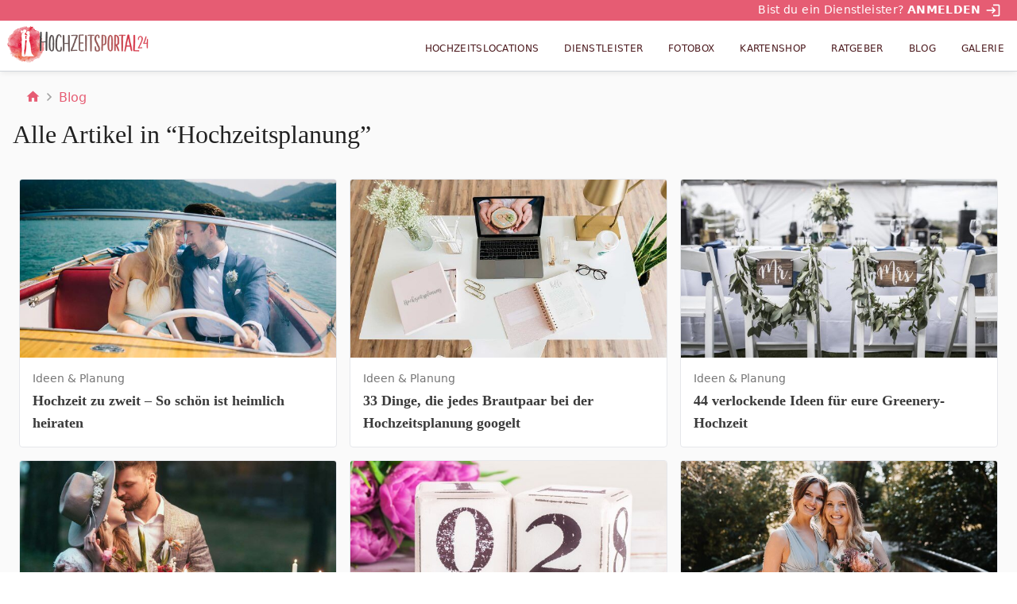

--- FILE ---
content_type: application/javascript; charset=UTF-8
request_url: https://www.hochzeitsportal24.at/main.2a1f7259a3dfba98.js
body_size: 249754
content:
"use strict";(self.webpackChunkfrontend=self.webpackChunkfrontend||[]).push([[792],{4953:(bt,G,l)=>{l.d(G,{c:()=>T});class r{static fromWp(k){const F=k.categories.length>0?{id:k.categories[0].term_id,slug:k.categories[0].slug,name:k.categories[0].name}:null,Z=k.tags.map(X=>({id:X.term_id,slug:X.slug,name:X.name}));return{id:k.id,title:k.title.rendered,excerpt:k.excerpt.rendered,slug:k.slug,thumbnail:k.featured_media,date:k.date,category:F,tags:Z,text:k.content,links:k.links,author:{id:k.author},seo:k.seo}}}var c=l(6354),A=l(6057);class S{static fromWp(k){return{id:k.id,title:k.name,slug:k.slug,count:k.count,seo:k.yoast_meta}}}var x=l(7705),B=l(1626);let T=(()=>{class U{constructor(F,Z,X){this.http=F,this.wpUrl=Z,this.apiUrl=X}getCategories(){return this.http.get(`${this.apiUrl}/blog/categories`,{observe:"response"}).pipe((0,c.T)(F=>F.body.items.map(Z=>A.A.fromWp(Z))))}getTags(){return this.http.get(`${this.apiUrl}/blog/tags`,{observe:"response"}).pipe((0,c.T)(F=>F.body.items.map(Z=>S.fromWp(Z))))}getPosts(F=1,Z=12){return this.http.get(`${this.apiUrl}/blog/posts?limit=${Z}&page=${F}`,{observe:"response"}).pipe((0,c.T)(X=>({items:X.body.items.map(rt=>r.fromWp(rt)),meta:X.body.meta,seo:X.body.seo})))}getPostsInCat(F,Z=1,X=12){return this.http.get(`${this.apiUrl}/blog/categories/${F}/posts?limit=${X}&page=${Z}`,{observe:"response"}).pipe((0,c.T)(rt=>({items:rt.body.items.map(st=>r.fromWp(st)),meta:rt.body.meta,seo:rt.body.seo})))}getPostsInTag(F,Z=1,X=12){return this.http.get(`${this.apiUrl}/blog/tags/${F}/posts?limit=${X}&page=${Z}`,{observe:"response"}).pipe((0,c.T)(rt=>({items:rt.body.items.map(st=>r.fromWp(st)),meta:rt.body.meta,seo:rt.body.seo})))}getPost(F){return this.http.get(`${this.apiUrl}/blog/posts/${F}`).pipe((0,c.T)(Z=>Z.length>0?r.fromWp(Z.pop()):null))}getAuthor(F){return this.http.get(`${this.apiUrl}/blog/users/${F}`)}static{this.\u0275fac=function(Z){return new(Z||U)(x.KVO(B.Qq),x.KVO("WP_URL"),x.KVO("API_URL"))}}static{this.\u0275prov=x.jDH({token:U,factory:U.\u0275fac,providedIn:"root"})}}return U})()},7716:(bt,G,l)=>{l.d(G,{BZ:()=>U,IV:()=>A,RM:()=>T,iO:()=>S,kZ:()=>x,r1:()=>c,wr:()=>B});var r=l(9640);const c=(0,r.VP)("[Global] SetLoading",(0,r.xk)()),A=(0,r.VP)("[Global] Update Pagination",(0,r.xk)()),S=(0,r.VP)("[Global] Reset Pagination"),x=(0,r.VP)("[Global] Fetch Menu",(0,r.xk)()),B=(0,r.VP)("[Global] Set Menu",(0,r.xk)()),T=(0,r.VP)("[Global] Set SEO Meta",(0,r.xk)()),U=(0,r.VP)("[Global] Set Breadcrumbs",(0,r.xk)())},257:(bt,G,l)=>{l.d(G,{Dz:()=>x,Nz:()=>S,Vs:()=>B,Y7:()=>F,g4:()=>T,zz:()=>U});var r=l(9640),c=l(766);const A=Z=>Z.global,S=(0,r.Mz)(A,Z=>Z.loading),x=(0,r.Mz)(A,Z=>Z.pagination),B=(0,r.Mz)(x,Z=>Z.currentPage),T=(0,r.Mz)(A,(Z,X)=>Z[`footerMenu${X.id}`]),U=(0,r.Mz)(A,Z=>Z.breadcrumbs),k=(0,r.UX)("router"),{selectRouteParams:F}=(0,c._u)(k)},2556:(bt,G,l)=>{l.d(G,{Ir:()=>A,Lx:()=>T,QO:()=>S,Vg:()=>B,ae:()=>c,fb:()=>x});var r=l(9640);const c=(0,r.VP)("[Pages] Fetch Page",(0,r.xk)()),A=(0,r.VP)("[Pages] Set Page",(0,r.xk)()),S=(0,r.VP)("[Pages] Clear Pages"),x=(0,r.VP)("[Pages] Clear Page"),B=(0,r.VP)("[Pages] Show Error Page",(0,r.xk)()),T=(0,r.VP)("[Pages] Set Page Status",(0,r.xk)())},5273:(bt,G,l)=>{l.d(G,{E7:()=>S,s0:()=>A});var r=l(9640);const c=x=>x.page,A=(0,r.Mz)(c,x=>x.page),S=(0,r.Mz)(c,x=>x.status)},1051:(bt,G,l)=>{l.d(G,{A:()=>x});var r=l(6354);class c{static fromWp(T){return{id:T.id,title:T.title.rendered,slug:T.slug,thumbnail:T.featured_media,date:T.date,text:T.content,links:T.links,author:{id:T.author},pagination:T.pagination,seo:T.seo}}}var A=l(7705),S=l(1626);let x=(()=>{class B{constructor(U,k,F){this.http=U,this.wpUrl=k,this.apiUrl=F}getGalleries(){return this.http.get(`${this.apiUrl}/gallery?limit=99&page=1`,{observe:"response"}).pipe((0,r.T)(U=>({items:U.body.items.map(k=>c.fromWp(k)),meta:U.body.meta,seo:U.body.seo})))}getGallery(U,k=1){return this.http.get(`${this.apiUrl}/gallery/${U}?limit=24&page=${k}`).pipe((0,r.T)(F=>F.length>0?c.fromWp(F.pop()):null))}getAttachment(U){return this.http.get(`${this.apiUrl}/gallery/media/${U}`).pipe((0,r.T)(k=>k.length>0?k.pop():null))}static{this.\u0275fac=function(k){return new(k||B)(A.KVO(S.Qq),A.KVO("WP_URL"),A.KVO("API_URL"))}}static{this.\u0275prov=A.jDH({token:B,factory:B.\u0275fac,providedIn:"root"})}}return B})()},113:(bt,G,l)=>{l.d(G,{Q:()=>B});var r=l(1626),c=l(6354),A=l(6057);class S{static fromWp(U){const k=U.ratgeber_cat.pop();return{id:U.id,title:U.title.rendered,excerpt:U.excerpt.rendered,slug:U.slug,thumbnail:U.featured_media,date:U.date,category:k?{id:k.term_id,slug:k.slug,name:k.name}:null,text:U.content,seo:U.seo,links:U.links}}}var x=l(7705);let B=(()=>{class T{constructor(k,F){this.http=k,this.apiUrl=F}getCategories(){return this.http.get(`${this.apiUrl}/guide/categories`,{observe:"response"}).pipe((0,c.T)(k=>k.body.items.map(F=>A.A.fromWp(F))))}getPosts(k=1,F=12,Z=[]){return this.http.get(`${this.apiUrl}/guide/posts?limit=${F}&page=${k}`,{observe:"response"}).pipe((0,c.T)(X=>({items:X.body.items.map(rt=>S.fromWp(rt)),meta:X.body.meta})))}getPostsByIds(k=[]){const F=new r.Nl({fromObject:{ids:k}});return this.http.get(`${this.apiUrl}/guide/posts/ids`,{params:F}).pipe((0,c.T)(Z=>Z.map(X=>S.fromWp(X))))}getPostsInCat(k,F=1,Z=12){return this.http.get(`${this.apiUrl}/guide/categories/${k}/posts?limit=${Z}&page=${F}`,{observe:"response"}).pipe((0,c.T)(X=>({items:X.body.items.map(rt=>S.fromWp(rt)),meta:X.body.meta,seo:X.body.seo})))}getPost(k){return this.http.get(`${this.apiUrl}/guide/posts/${k}`).pipe((0,c.T)(F=>F.length>0?S.fromWp(F.pop()):null))}static{this.\u0275fac=function(F){return new(F||T)(x.KVO(r.Qq),x.KVO("API_URL"))}}static{this.\u0275prov=x.jDH({token:T,factory:T.\u0275fac,providedIn:"root"})}}return T})()},4316:(bt,G,l)=>{l.d(G,{K:()=>Z});var r=l(4572),c=l(7673),A=l(3294),S=l(6354),x=l(8141),B=l(7705),T=l(7268),U=l(9327),k=l(177);function F(X,rt){if(1&X&&B.nrm(0,"div",2),2&X){const st=rt.$implicit;B.Y8G("id",st.id),B.BMQ("data-height",st.height)("data-width",st.width)("data-responsive",st.isDesktop?"desktop":"mobile")("style",st.style?st.style:null,B.$dS)}}let Z=(()=>{class X{constructor(st,vt,ct){this.bannerService=st,this.observer=vt,this.cdr=ct}ngAfterViewChecked(){this.cdr.detectChanges()}ngAfterViewInit(){this.banner$=(0,r.z)([this.observer.observe("(min-width: 768px)"),(0,c.of)(this.type)]).pipe((0,A.F)(),(0,S.T)(([st,vt])=>this.bannerService.getBanner(vt,st.matches)),(0,x.M)(()=>{setTimeout(()=>{this.reloadAds()},10)}))}reloadAds(){window.qmn&&"function"==typeof window.qmn.reloadAds&&window.qmn.reloadAds()}static{this.\u0275fac=function(vt){return new(vt||X)(B.rXU(T._),B.rXU(U.QP),B.rXU(B.gRc))}}static{this.\u0275cmp=B.VBU({type:X,selectors:[["hp24-ad-banner"]],inputs:{type:"type"},decls:3,vars:3,consts:[[1,"banner-container"],[3,"id",4,"ngIf"],[3,"id"]],template:function(vt,ct){1&vt&&(B.j41(0,"div",0),B.DNE(1,F,1,5,"div",1),B.nI1(2,"async"),B.k0s()),2&vt&&(B.R7$(1),B.Y8G("ngIf",B.bMT(2,1,ct.banner$)))},dependencies:[k.bT,k.Jj],encapsulation:2})}}return X})()},6846:(bt,G,l)=>{l.d(G,{y:()=>r});var r=function(c){return c.FLOOR="floor",c.SITEBAR="sitebar",c.INTEXT="intext",c.PROSPEKT="prospekt",c.HPA_UP="hpaUp",c.HPA_DOWN="hpaDown",c.TRACKER="tracker",c}(r||{})},7268:(bt,G,l)=>{l.d(G,{_:()=>A});var r=l(6846),c=l(7705);let A=(()=>{class S{constructor(){this.banners={[r.y.FLOOR]:{desktop:{id:"qmn2941",height:"600",width:"301",isDesktop:!0},mobile:{id:"qmn2943",height:"600",width:"302",isDesktop:!1}},[r.y.SITEBAR]:{desktop:{id:"qmn2942",height:"601",width:"300",isDesktop:!0}},[r.y.INTEXT]:{desktop:{id:"qmn2939",height:"250",width:"800",isDesktop:!0}},[r.y.PROSPEKT]:{desktop:{id:"qmn2938",height:"800",width:"800",isDesktop:!0},mobile:{id:"qmn2945",height:"800",width:"801",isDesktop:!1}},[r.y.HPA_UP]:{mobile:{id:"qmn2946",height:"600",width:"300",isDesktop:!1}},[r.y.HPA_DOWN]:{mobile:{id:"qmn2944",height:"600",width:"300",isDesktop:!1}},[r.y.TRACKER]:{desktop:{id:"qmn2940",height:"1",width:"1",isDesktop:!0,style:"display: none"},mobile:{id:"qmn2947",height:"1",width:"1",isDesktop:!1,style:"display: none"}}}}getBanner(B,T){return this.banners[B]&&(T?this.banners[B].desktop:this.banners[B].mobile)||null}static{this.\u0275fac=function(T){return new(T||S)}}static{this.\u0275prov=c.jDH({token:S,factory:S.\u0275fac,providedIn:"root"})}}return S})()},3614:(bt,G,l)=>{l.d(G,{h:()=>A});const r=JSON.parse('["fotobox-hochzeit","startseite"]');var c=l(7705);let A=(()=>{class S{constructor(){this.forbiddenSlugs=this.loadForbiddenSlugs()}loadForbiddenSlugs(){return r}isSlugForbidden(B){return this.forbiddenSlugs.includes(B)}static{this.\u0275fac=function(T){return new(T||S)}}static{this.\u0275prov=c.jDH({token:S,factory:S.\u0275fac,providedIn:"root"})}}return S})()},8575:(bt,G,l)=>{l.d(G,{V:()=>mt});var r=function(tt){return tt.HTML="html",tt.FORM="form",tt.AD_BANNER="qmn-banner",tt.AD_VIDEO_BANNER="watchbetter-embed",tt}(r||{}),c=l(6846),A=l(4412),S=l(3294),x=l(5558),B=l(7673),T=l(7705),U=l(3614),k=l(177),F=l(8254),Z=l(345);let X=(()=>{class tt{constructor(dt){this.sanitized=dt}transform(dt){return this.sanitized.bypassSecurityTrustHtml(dt)}static{this.\u0275fac=function(it){return new(it||tt)(T.rXU(Z.up,16))}}static{this.\u0275pipe=T.EJ8({name:"safeHtml",type:tt,pure:!0})}}return tt})(),rt=(()=>{class tt{constructor(dt){this.gfService=dt,this.formId="",this.submissionDisabled=!1}onSubmit(dt){dt.preventDefault(),dt.target.id.includes("gform")&&this.sendForm(dt.target)}getFormValues(dt){const it={};return this.formId=dt.id.replace("gform_",""),Object.entries(dt).forEach(ee=>{const we=ee[1].tagName;if("INPUT"===we||"TEXTAREA"===we||"SELECT"===we){const de=ee[1].type;if("hidden"!==de&&"submit"!==de&&"checkbox"!==de&&"radio"!==de){const Qe=ee[1].value;""!==Qe&&(it[ee[1].name]=Qe)}}else if("FIELDSET"===we){const de=ee[1].getElementsByTagName("input");for(const Me of de)if(Me.checked){const Qe=Me.parentElement.getElementsByTagName("label")[0].innerHTML;let Oe;"checkbox"===Me.type?Oe=Me.name.replace(".","_"):"radio"===Me.type&&(Oe=Me.name),it[Oe]=Qe}}}),it}sendForm(dt){const it=this.getFormValues(dt);if(Object.keys(it).length>0){if(this.submissionDisabled)return;this.gfService.sendForm(it,this.formId).subscribe(ee=>{if(ee?.errors)this.showErrors(ee.errors),this.enableForm(dt);else if(ee?.confirmation_message){const we=dt.parentElement;we.classList.add("fade-out"),setTimeout(()=>{dt.outerHTML=ee.confirmation_message,we.classList.remove("fade-out"),we.classList.add("fade-in")},250)}}),this.disableForm(dt)}}disableForm(dt){this.submissionDisabled=!0,dt.querySelector('input[type="submit"]')?.setAttribute("disabled","disabled")}enableForm(dt){this.submissionDisabled=!1,dt.querySelector('input[type="submit"]')?.removeAttribute("disabled")}showErrors(dt){const it=[].slice.call(document.getElementsByClassName("error"));it?.length>0&&it.forEach(ee=>{ee.classList.remove("error")}),Object.keys(dt).forEach((ee,we)=>{const Me=document.getElementById(`field_${this.formId}_${ee}`);if(Me){const Qe=Me.getElementsByClassName("gfield_label")[0];Qe&&(Qe.classList.add("error"),0===we&&Me.scrollIntoView({behavior:"smooth",block:"center"}))}})}static{this.\u0275fac=function(it){return new(it||tt)(T.rXU(F.J))}}static{this.\u0275cmp=T.VBU({type:tt,selectors:[["hp24-gform"]],hostBindings:function(it,ee){1&it&&T.bIt("submit",function(de){return ee.onSubmit(de)})},inputs:{content:"content"},decls:2,vars:3,consts:[[1,"inner-content",3,"innerHTML"]],template:function(it,ee){1&it&&(T.nrm(0,"div",0),T.nI1(1,"safeHtml")),2&it&&T.Y8G("innerHTML",T.bMT(1,1,ee.content),T.npT)},dependencies:[X],styles:[".error{color:#e65c73!important}  .wp-caption figcaption{word-break:break-word}  h4{display:inline}  .alignright,   .alignleft{width:100%;margin:1rem auto;float:none}@media (min-width: 414px){  .alignright,   .alignleft{margin:initial;max-width:calc(50% - 1rem)}  .alignleft{float:left;margin-right:1rem;margin-bottom:1rem}  .alignright{float:right;margin-left:1rem;margin-bottom:1rem}}  .gfield.hidden_label label{display:none}  .gfield label{display:block;font-size:.75rem;line-height:1rem;font-weight:700;text-transform:uppercase;letter-spacing:.025em;--tw-text-opacity: 1;color:rgb(55 65 81 / var(--tw-text-opacity, 1))}  .gfield .ginput_container_phone,   .gfield .ginput_container_text,   .gfield .ginput_container_website,   .gfield .ginput_container_address,   .gfield .ginput_container_name,   .gfield .ginput_container_list,   .gfield .ginput_container_email{padding-top:.5rem;padding-bottom:.5rem}  .gfield .ginput_container_phone input,   .gfield .ginput_container_text input,   .gfield .ginput_container_website input,   .gfield .ginput_container_address input,   .gfield .ginput_container_name input,   .gfield .ginput_container_list input,   .gfield .ginput_container_email input{display:block;width:100%;appearance:none;border-bottom-width:1px;--tw-border-opacity: 1;border-color:rgb(107 114 128 / var(--tw-border-opacity, 1));padding:.75rem 1rem;line-height:1.25;--tw-text-opacity: 1;color:rgb(55 65 81 / var(--tw-text-opacity, 1))}  .gfield .ginput_container_phone input:focus,   .gfield .ginput_container_text input:focus,   .gfield .ginput_container_website input:focus,   .gfield .ginput_container_address input:focus,   .gfield .ginput_container_name input:focus,   .gfield .ginput_container_list input:focus,   .gfield .ginput_container_email input:focus{--tw-border-opacity: 1;border-color:rgb(107 114 128 / var(--tw-border-opacity, 1));--tw-bg-opacity: 1;background-color:rgb(255 255 255 / var(--tw-bg-opacity, 1));outline:2px solid transparent;outline-offset:2px}  .gfield .ginput_container_checkbox label,   .gfield .ginput_container_radio label{display:inline;cursor:pointer}  .gfield .ginput_container_radio input{width:1rem;height:1rem;border-radius:50%;transition:box-shadow .3s;background:transparent;border:2px solid rgba(0,0,0,.54);cursor:pointer;appearance:none;-webkit-appearance:none}  .gfield .ginput_container_radio input:checked{border:6px solid #E65C73}  .gfield .ginput_container_checkbox input{width:1rem;height:1rem;border:2px solid rgba(0,0,0,.54);padding:3px;cursor:pointer;appearance:none;-webkit-appearance:none}  .gfield .ginput_container_checkbox input:checked{background:#E65C73 url(\"data:image/svg+xml,%3csvg xmlns='http://www.w3.org/2000/svg' viewBox='0 0 20 20'%3e%3cpath fill='none' stroke='%23fff' stroke-linecap='round' stroke-linejoin='round' stroke-width='3' d='M6 10l3 3l6-6'/%3e%3c/svg%3e\");background-size:contain;border:2px solid #E65C73}  .gfield textarea{margin-bottom:.5rem;display:block;width:100%;padding:1rem}  .gfield textarea:focus{outline:2px solid transparent;outline-offset:2px}  .gfield select{display:block;width:100%;border-bottom-width:1px;--tw-border-opacity: 1;border-color:rgb(107 114 128 / var(--tw-border-opacity, 1));padding:1rem;--tw-text-opacity: 1;color:rgb(55 65 81 / var(--tw-text-opacity, 1))}  .gfield select:focus{--tw-border-opacity: 1;border-color:rgb(107 114 128 / var(--tw-border-opacity, 1));--tw-bg-opacity: 1;background-color:rgb(255 255 255 / var(--tw-bg-opacity, 1));outline:2px solid transparent;outline-offset:2px}  fieldset{margin:2rem 0}  input[type=submit]{background:#e65c73;padding:10px 30px;color:#fff;cursor:pointer;text-transform:uppercase;margin:2rem 0}  input[type=submit]:disabled{opacity:.666}  .gform_confirmation_wrapper{margin-top:1rem;margin-bottom:1rem;border-radius:.5rem;--tw-bg-opacity: 1;background-color:rgb(74 222 128 / var(--tw-bg-opacity, 1));padding:.5rem .75rem}"]})}}return tt})(),st=(()=>{class tt{static{this.\u0275fac=function(it){return new(it||tt)}}static{this.\u0275cmp=T.VBU({type:tt,selectors:[["hp24-wp-text"]],inputs:{content:"content"},decls:2,vars:3,consts:[[1,"inner-content",3,"innerHTML"]],template:function(it,ee){1&it&&(T.nrm(0,"div",0),T.nI1(1,"safeHtml")),2&it&&T.Y8G("innerHTML",T.bMT(1,1,ee.content),T.npT)},dependencies:[X]})}}return tt})();var vt=l(4316);let ct=(()=>{class tt{static{this.\u0275fac=function(it){return new(it||tt)}}static{this.\u0275cmp=T.VBU({type:tt,selectors:[["hp24-video-banner"]],inputs:{content:"content"},decls:2,vars:3,consts:[[1,"inner-content",3,"innerHTML"]],template:function(it,ee){1&it&&(T.nrm(0,"div",0),T.nI1(1,"safeHtml")),2&it&&T.Y8G("innerHTML",T.bMT(1,1,ee.content),T.npT)},dependencies:[X]})}}return tt})();function Ot(tt,ut){if(1&tt&&(T.j41(0,"div"),T.nrm(1,"hp24-gform",3),T.k0s()),2&tt){const dt=T.XpG().$implicit;T.R7$(1),T.Y8G("content",dt.content)}}function Ct(tt,ut){if(1&tt&&(T.j41(0,"div"),T.nrm(1,"hp24-wp-text",3),T.k0s()),2&tt){const dt=T.XpG().$implicit;T.R7$(1),T.Y8G("content",dt.content)}}function qt(tt,ut){if(1&tt&&(T.j41(0,"div"),T.nrm(1,"hp24-ad-banner",4),T.k0s()),2&tt){const dt=T.XpG().$implicit,it=T.XpG();T.R7$(1),T.Y8G("type",it.extractType(dt.content))}}function pt(tt,ut){if(1&tt&&(T.j41(0,"div"),T.nrm(1,"hp24-video-banner",3),T.k0s()),2&tt){const dt=T.XpG().$implicit;T.R7$(1),T.Y8G("content",dt.content)}}function K(tt,ut){if(1&tt&&(T.j41(0,"div",1),T.DNE(1,Ot,2,1,"div",2),T.DNE(2,Ct,2,1,"div",2),T.DNE(3,qt,2,1,"div",2),T.nI1(4,"async"),T.DNE(5,pt,2,1,"div",2),T.k0s()),2&tt){const dt=ut.$implicit,it=T.XpG();T.R7$(1),T.Y8G("ngIf",dt.type===it.WpContentType.FORM),T.R7$(1),T.Y8G("ngIf",dt.type===it.WpContentType.HTML),T.R7$(1),T.Y8G("ngIf",dt.type===it.WpContentType.AD_BANNER&&T.bMT(4,4,it.bannersAllowed$)),T.R7$(2),T.Y8G("ngIf",dt.type===it.WpContentType.AD_VIDEO_BANNER)}}let mt=(()=>{class tt{set slug(dt){this.slugSubject.next(dt)}constructor(dt,it){this.renderer=dt,this.slugService=it,this.content=[],this.WpContentType=r,this.slugSubject=new A.t(void 0),this.currentIndex=-1,this.bannersAllowed$=this.slugSubject.pipe((0,S.F)(),(0,x.n)(ee=>(0,B.of)(!this.slugService.isSlugForbidden(ee))))}onClickAnchor(dt){if(dt.target.href&&0===dt.target.getAttribute("href").indexOf("#")||dt.target.parentNode.href&&0===dt.target.parentNode.getAttribute("href").indexOf("#")){dt.preventDefault();const it=dt.target.getAttribute("href")||dt.target.parentNode.getAttribute("href");document.querySelector(it).scrollIntoView()}}extractType(dt){const it=this.renderer.createElement("div");it.innerHTML=dt;const we=it.querySelector("[data-type]")?.getAttribute("data-type");return Object.keys(c.y).reduce((Me,Qe)=>(Me[c.y[Qe]]=c.y[Qe],Me),{})[we]}static{this.\u0275fac=function(it){return new(it||tt)(T.rXU(T.sFG),T.rXU(U.h))}}static{this.\u0275cmp=T.VBU({type:tt,selectors:[["hp24-html"]],hostBindings:function(it,ee){1&it&&T.bIt("click",function(de){return ee.onClickAnchor(de)})},inputs:{content:"content",slug:"slug"},decls:1,vars:1,consts:[["class","inner-content",4,"ngFor","ngForOf"],[1,"inner-content"],[4,"ngIf"],[3,"content"],[3,"type"]],template:function(it,ee){1&it&&T.DNE(0,K,6,6,"div",0),2&it&&T.Y8G("ngForOf",ee.content)},dependencies:[k.Sq,k.bT,rt,st,vt.K,ct,k.Jj]})}}return tt})()},6268:(bt,G,l)=>{l.d(G,{AZ:()=>x,Iy:()=>S,lf:()=>B,ok:()=>c});const c=(T,U="jpg")=>T.endsWith(".jpg")||T.endsWith(".png")?T:`${T}.${U}`,S=["latitude","longitude","distance","address","page","hp24_D3bug_m0d3"],x=(T,U=null)=>{const k={},F=U||S;for(const Z in T)F.includes(Z)&&(k[Z]=T[Z]);return k},B=T=>{const U=T.split("?");if(U.length>1){const k=new URLSearchParams(U[1]);return k.forEach((F,Z)=>{S.includes(Z)||k.delete(Z)}),U[0]+"?"+k.toString()}return T}},6057:(bt,G,l)=>{l.d(G,{A:()=>r});class r{static fromWp(A){return{id:A.id,title:A.name,slug:A.slug,count:A.count,parent:A.parent,icon:A.icon,seo:A.yoast_meta}}}},9656:(bt,G,l)=>{l.d(G,{u:()=>A});var r=l(7705),c=l(5416);let A=(()=>{class S{constructor(B,T){this.zone=B,this.snackbar=T}error(B){this.open(B,"hp24-snackbar-error")}success(B){this.open(B,"hp24-snackbar-success")}open(B,T=""){this.zone.run(()=>{this.snackbar.open(B,"",{duration:5e3,horizontalPosition:"right",verticalPosition:"bottom",panelClass:T})})}static{this.\u0275fac=function(T){return new(T||S)(r.KVO(r.SKi),r.KVO(c.UG))}}static{this.\u0275prov=r.jDH({token:S,factory:S.\u0275fac,providedIn:"root"})}}return S})()},8254:(bt,G,l)=>{l.d(G,{J:()=>k});var r=l(467),c=l(257),A=l(6354),S=l(9437),x=l(7705),B=l(9640),T=l(1626),U=l(9656);let k=(()=>{class F{constructor(X,rt,st,vt){this.store=X,this.http=rt,this.wpUrl=st,this.alert=vt,this.params$=this.store.select(c.Y7)}sendForm(X,rt){var st=this;return this.http.post(`${this.wpUrl}/wp-json/gf/v2/forms/${rt}/submissions/`,X).pipe((0,A.T)(vt=>(this.alert.success("Das Formular wurde erfolgreich gesendet"),vt)),(0,S.W)(function(){var vt=(0,r.A)(function*(ct){if(400===ct.status){if(st.alert.error("Manche Felder sind ung\xfcltig."),ct.error?.validation_messages)return{errors:ct.error?.validation_messages}}else st.alert.error("Fehler beim Abschicken des Formulars.")});return function(ct){return vt.apply(this,arguments)}}()))}static{this.\u0275fac=function(rt){return new(rt||F)(x.KVO(B.il),x.KVO(T.Qq),x.KVO("WP_URL"),x.KVO(U.u))}}static{this.\u0275prov=x.jDH({token:F,factory:F.\u0275fac,providedIn:"root"})}}return F})()},9297:(bt,G,l)=>{l.d(G,{$:()=>A});var r=l(7705),c=l(1626);let A=(()=>{class S{constructor(B,T){this.http=B,this.wpUrl=T}getFooterMenu(B){return this.http.get(`${this.wpUrl}/wp-json/menus/v1/menus/footer-menu-${B}`)}static{this.\u0275fac=function(T){return new(T||S)(r.KVO(c.Qq),r.KVO("WP_URL"))}}static{this.\u0275prov=r.jDH({token:S,factory:S.\u0275fac,providedIn:"root"})}}return S})()},455:(bt,G,l)=>{l.d(G,{b:()=>x});var r=l(6354);class c{static fromWp(T){const U={id:T.id,title:T.title.rendered,excerpt:T.excerpt.rendered,slug:T.slug,thumbnail:T.featured_media,date:T.date,text:T.content,seo:T.seo};return T.related_vendor_categories&&(U.vendorCategories=T.related_vendor_categories),T.featured_guides&&(U.relatedGuides=T.featured_guides),U}}var A=l(7705),S=l(1626);let x=(()=>{class B{constructor(U,k){this.http=U,this.apiUrl=k}getPage(U){return this.http.get(`${this.apiUrl}/pages/${U}`).pipe((0,r.T)(k=>{if(k.length>0)return c.fromWp(k.pop());throw new Error("No page with slug found")}))}static{this.\u0275fac=function(k){return new(k||B)(A.KVO(S.Qq),A.KVO("API_URL"))}}static{this.\u0275prov=A.jDH({token:B,factory:B.\u0275fac,providedIn:"root"})}}return B})()},2375:(bt,G,l)=>{l.d(G,{B:()=>F,b:()=>k});var r=l(7705),c=l(5312),A=l(5436),S=l(177),x=l(5964),B=l(6268),T=l(345),U=l(2220);const k=new r.nKC("");let F=(()=>{class Z{constructor(rt,st,vt,ct,Ot,Ct,qt){this.meta=rt,this.titleService=st,this.router=vt,this.route=ct,this.document=Ot,this.hostUrl=Ct,this.platformId=qt}addMetaTags(rt={}){if(!(0,S.UE)(this.platformId)&&this.hostUrl){const st={...c.c.seo,...rt};this.addTags([{name:"title",content:st.title},{property:"og:title",content:st.ogTitle||st.title},{property:"og:site_name",content:c.c.title},{property:"og:url",content:(0,B.lf)(this.hostUrl+this.router.url)}]),rt?.robots?.index&&rt?.robots?.follow&&this.addTag({name:"robots",content:`${rt.robots.index}, ${rt.robots.follow}`}),""!==st.description&&this.addTags([{name:"description",content:st.description},{property:"og:description",content:st.ogDescription||st.description}]),st.image&&(this.addTag({property:"og:image",content:st.image.url}),st.image.width&&this.addTag({property:"og:image:width",content:st.image.width}),st.image.height&&this.addTag({property:"og:image:height",content:st.image.height})),["author","type"].forEach(Ot=>{typeof st[Ot]<"u"&&this.addTag({property:`og:${Ot}`,content:st[Ot]})}),"article"===st.type&&c.c.seo.socialProfiles.fb&&this.addTag({property:"article:publisher",content:c.c.seo.socialProfiles.fb}),"article"===st.type&&typeof st.modified<"u"&&this.addTag({property:"article:modified_time",content:st.modified});const ct=this.hostUrl.split(".").pop();typeof c.c.sites[ct]<"u"&&this.addTag({property:"og:locale",content:c.c.sites[ct].locale})}}addMetaLinks(){(0,S.Vy)(this.platformId)&&this.router.events.pipe((0,x.p)(rt=>rt instanceof A.wF)).subscribe(rt=>{if(rt){const st=this.document.head.appendChild(this.document.createElement("link"));st.rel="canonical",st.href=(0,B.lf)(this.hostUrl+this.router.url);for(const vt in c.c.sites)if(c.c.sites[vt]){const ct=this.document.head.appendChild(this.document.createElement("link")),Ot=(c.c.sites[vt].url+this.router.url).replace(/([^:]\/)\/+/g,"$1");ct.href=(0,B.lf)(Ot),ct.rel="alternate",ct.hreflang=c.c.sites[vt].locale}}})}addTag(rt){this.meta.updateTag(rt)}addTags(rt){rt.forEach(st=>{this.addTag(st)})}static{this.\u0275fac=function(st){return new(st||Z)(r.KVO(T.W8),r.KVO(U.E),r.KVO(A.Ix),r.KVO(A.nX),r.KVO(S.qQ),r.KVO(k,8),r.KVO(r.Agw))}}static{this.\u0275prov=r.jDH({token:Z,factory:Z.\u0275fac,providedIn:"root"})}}return Z})()},2220:(bt,G,l)=>{l.d(G,{E:()=>S});var r=l(5312),c=l(7705),A=l(345);let S=(()=>{class x{constructor(T){this.title=T}setTitle(T,U=!0){this.title.setTitle(U?`${T} | ${r.c.title||""}`:T)}static{this.\u0275fac=function(U){return new(U||x)(c.KVO(A.hE))}}static{this.\u0275prov=c.jDH({token:x,factory:x.\u0275fac,providedIn:"root"})}}return x})()},785:(bt,G,l)=>{l.d(G,{G:()=>de});var r=l(7705),c=l(177),A=l(2241),S=l(9417),x=l(5436),B=l(5312),T=l(2375);const U={provide:"API_URL",useValue:B.c.apiUrl},k={provide:"WP_URL",useValue:B.c.wpUrl};typeof window<"u"&&window;var Z=l(2993),X=l(2913),rt=l(4953),st=l(1051),vt=l(113),ct=l(9297),Ot=l(2220),Ct=l(455),qt=l(5596),pt=l(8834),K=l(4823),mt=l(5571),tt=l(7575),ut=l(9213),dt=l(9656),it=l(5416),ee=l(8254),we=l(7268);let de=(()=>{class Me{static{this.\u0275fac=function(Se){return new(Se||Me)}}static{this.\u0275mod=r.$C({type:Me})}static{this.\u0275inj=r.G2t({providers:[ct.$,dt.u,T.B,Ot.E,Ct.b,Z.J,X.h,rt.c,st.A,vt.Q,ee.J,we._,U,k,{provide:r.xe9,useValue:"de"}],imports:[x.iI,S.YN,S.X1,c.MD,A.Un,qt.Hu,pt.Hl,K.uc,mt.Vg,tt.PO,ut.m_,it._T,c.MD,x.iI,qt.Hu,pt.Hl,mt.Vg,K.uc,ut.m_,A.Un,S.YN,S.X1]})}}return Me})()},2913:(bt,G,l)=>{l.d(G,{h:()=>x});var r=l(6354);class c{static fromWp(T){return{title:T.title.rendered,slug:T.slug,thumbnail:T.featured_media,date:T.date,text:T.content,seo:T.seo,relatedVendors:T.related_vendor_categories||[],location:T.location||null,distance:T.distance||null}}}var A=l(7705),S=l(1626);let x=(()=>{class B{constructor(U,k){this.http=U,this.apiUrl=k}getCityPage(U,k){return this.http.get(`${this.apiUrl}/cities/${k}/${U}`).pipe((0,r.T)(F=>F?c.fromWp(F):null))}getClosestCityPages(U,k,F,Z,X){return this.http.post(`${this.apiUrl}/cities/closest`,{lat:U,lng:k,categoryId:F,distance:Z,exclude:X})}static{this.\u0275fac=function(k){return new(k||B)(A.KVO(S.Qq),A.KVO("API_URL"))}}static{this.\u0275prov=A.jDH({token:B,factory:B.\u0275fac,providedIn:"root"})}}return B})()},2993:(bt,G,l)=>{l.d(G,{J:()=>A});var r=l(1626),c=l(7705);let A=(()=>{class S{constructor(B,T){this.http=B,this.apiUrl=T}findVendors({page:B=1,category:T,latitude:U,longitude:k,distance:F,limit:Z=12,withUnlimited:X=!0,exclude:rt=0}){const st={limit:Z,withUnlimited:X,exclude:rt};T?.id&&(st.categoryId=T.id.toString()),B&&(st.page=B.toString()),F&&(st.distance=F.toString()),U&&k&&(st["location[lat]"]=U,st["location[lng]"]=k);const vt=new r.Nl({fromObject:st});return this.http.get(`${this.apiUrl}/vendors/search`,{params:vt})}getVendor(B){return this.http.get(`${this.apiUrl}/vendors/slug/${B}`)}getVendorCategories(){return this.http.get(`${this.apiUrl}/vendors/categories`)}getVendorReviews({page:B=1,slug:T}){const U=new r.Nl({fromObject:{limit:"5",page:B.toString(),"order[id]":"DESC"}});return this.http.get(`${this.apiUrl}/vendors/slug/${T}/reviews`,{params:U})}sendInquiry(B,T){return this.http.post(`${this.apiUrl}/vendors/${B}/inquiry`,T)}sendReview(B){return this.http.post(`${this.apiUrl}/vendors/reviews`,B)}static{this.\u0275fac=function(T){return new(T||S)(c.KVO(r.Qq),c.KVO("API_URL"))}}static{this.\u0275prov=c.jDH({token:S,factory:S.\u0275fac,providedIn:"root"})}}return S})()},5312:(bt,G,l)=>{l.d(G,{c:()=>r});const r={production:!0,environment:"production",title:"Hochzeitsportal24",hostUrl:"https://hochzeitsportal24.de",apiUrl:"https://api.hochzeitsportal24.de",wpUrl:"https://www.hochzeitsportal24.de",adminUrl:"https://pro.hochzeitsportal24.de",domain:"hochzeitsportal24",cloudinary:{cloud_name:"ds8z52dnf"},googleMapsKey:"AIzaSyBikAybRwzU_dc6mo716TqNlyeCJ4Dtk60",cmpGoogleMapsVendorId:"s1104",seo:{title:"Finde die besten Dienstleister f\xfcr deine Hochzeit",description:"Ratgeber und Tipps f\xfcr die Hochzeit. F\xfcr Brautpaare, Trauzeugen und Hochzeitsg\xe4ste. Finden Sie alles, was Sie f\xfcr die Hochzeit brauchen.",type:"website",socialProfiles:{fb:"https://www.facebook.com/hochzeitsportal24",twitter:"hochzeitsportal"}},sites:{de:{locale:"de-DE",url:"https://www.hochzeitsportal24.de/"},at:{locale:"de-AT",url:"https://www.hochzeitsportal24.at/"},ch:{locale:"de-CH",url:"https://www.hochzeitsportal24.ch/"}},accessUsername:"relaunch",accessPassword:"hp24_relaunch_2020",sentry:{clientDsn:"https://f585a15010b94a38ac88f28d2a753bc3@sentry.hochzeitsportal24.de/6",serverDsn:"https://50d004a41e3f4e7c9a2c3a5415bc1dd7@sentry.hochzeitsportal24.de/5"},GTM_ID:"GTM-54FSLT",redis:{host:"redis",port:6379},matomoUrl:"https://matomo.hochzeitsportal24.de/"}},4918:(bt,G,l)=>{var r=l(345),c=l(7705);!function(_){_.ng=_.ng||{},_.ng.common=_.ng.common||{},_.ng.common.locales=_.ng.common.locales||{};const u=void 0;_.ng.common.locales.de=["de",[["AM","PM"],u,u],u,[["S","M","D","M","D","F","S"],["So.","Mo.","Di.","Mi.","Do.","Fr.","Sa."],["Sonntag","Montag","Dienstag","Mittwoch","Donnerstag","Freitag","Samstag"],["So.","Mo.","Di.","Mi.","Do.","Fr.","Sa."]],[["S","M","D","M","D","F","S"],["So","Mo","Di","Mi","Do","Fr","Sa"],["Sonntag","Montag","Dienstag","Mittwoch","Donnerstag","Freitag","Samstag"],["So.","Mo.","Di.","Mi.","Do.","Fr.","Sa."]],[["J","F","M","A","M","J","J","A","S","O","N","D"],["Jan.","Feb.","M\xe4rz","Apr.","Mai","Juni","Juli","Aug.","Sept.","Okt.","Nov.","Dez."],["Januar","Februar","M\xe4rz","April","Mai","Juni","Juli","August","September","Oktober","November","Dezember"]],[["J","F","M","A","M","J","J","A","S","O","N","D"],["Jan","Feb","M\xe4r","Apr","Mai","Jun","Jul","Aug","Sep","Okt","Nov","Dez"],["Januar","Februar","M\xe4rz","April","Mai","Juni","Juli","August","September","Oktober","November","Dezember"]],[["v. Chr.","n. Chr."],u,u],1,[6,0],["dd.MM.yy","dd.MM.y","d. MMMM y","EEEE, d. MMMM y"],["HH:mm","HH:mm:ss","HH:mm:ss z","HH:mm:ss zzzz"],["{1}, {0}",u,"{1} 'um' {0}",u],[",",".",";","%","+","-","E","\xb7","\u2030","\u221e","NaN",":"],["#,##0.###","#,##0\xa0%","#,##0.00\xa0\xa4","#E0"],"EUR","\u20ac","Euro",{ATS:["\xf6S"],AUD:["AU$","$"],BGM:["BGK"],BGO:["BGJ"],BYN:[u,"\u0440."],CUC:[u,"Cub$"],DEM:["DM"],FKP:[u,"Fl\xa3"],GHS:[u,"\u20b5"],GNF:[u,"F.G."],KMF:[u,"FC"],PHP:[u,"\u20b1"],RON:[u,"L"],RUR:[u,"\u0440."],RWF:[u,"F.Rw"],SYP:[],THB:["\u0e3f"],TWD:["NT$"],XXX:[],ZMW:[u,"K"]},"ltr",function a(h){const z=Math.floor(Math.abs(h)),_t=h.toString().replace(/^[^.]*\.?/,"").length;return 1===z&&0===_t?1:5},[[["Mitternacht","morgens","vorm.","mittags","nachm.","abends","nachts"],u,["Mitternacht","morgens","vormittags","mittags","nachmittags","abends","nachts"]],[["Mitternacht","Morgen","Vorm.","Mittag","Nachm.","Abend","Nacht"],u,["Mitternacht","Morgen","Vormittag","Mittag","Nachmittag","Abend","Nacht"]],["00:00",["05:00","10:00"],["10:00","12:00"],["12:00","13:00"],["13:00","18:00"],["18:00","24:00"],["00:00","05:00"]]]]}(typeof globalThis<"u"&&globalThis||typeof global<"u"&&global||typeof window<"u"&&window);var A=l(467),S=l(5312),x=l(177),B=l(5964),T=l(5273),U=l(3154),k=l(6846),F=l(5436),Z=l(2220),X=l(2375);const rt=new c.nKC("google-tag-manager-config");let st=(()=>{class _{constructor(a){this._googleTagManagerConfig={id:null,gtm_auth:"",gtm_preview:""},a&&this.set(a)}set(a){this._googleTagManagerConfig=a}get(){return this._googleTagManagerConfig}static{this.\u0275fac=function(h){return new(h||_)(c.KVO(rt,8))}}static{this.\u0275prov=c.jDH({token:_,factory:_.\u0275fac,providedIn:"root"})}}return _})(),vt=(()=>{class _{static forRoot(a){return{ngModule:_,providers:[{provide:rt,useValue:a}]}}static{this.\u0275fac=function(h){return new(h||_)}}static{this.\u0275mod=c.$C({type:_})}static{this.\u0275inj=c.G2t({})}}return _})(),Ot=(()=>{class _{constructor(a,h,E="noisy",z,_t,At,ne){this.googleTagManagerConfiguration=a,this.googleTagManagerId=h,this.googleTagManagerMode=E,this.googleTagManagerAuth=z,this.googleTagManagerPreview=_t,this.googleTagManagerResourcePath=At,this.googleTagManagerCSPNonce=ne,this.isLoaded=!1,this.browserGlobals={windowRef:()=>window,documentRef:()=>document},this.config=this.googleTagManagerConfiguration?.get(),null==this.config&&(this.config={id:null}),this.config={...this.config,id:h||this.config.id,gtm_auth:z||this.config.gtm_auth,gtm_preview:_t||this.config.gtm_preview,gtm_resource_path:At||this.config.gtm_resource_path}}checkForId(){if("silent"!==this.googleTagManagerMode&&!this.config.id)throw new Error("Google tag manager ID not provided.");return!!this.config.id}getDataLayer(){this.checkForId();const a=this.browserGlobals.windowRef();return a.dataLayer=a.dataLayer||[],a.dataLayer}pushOnDataLayer(a){this.checkForId(),this.getDataLayer().push(a)}addGtmToDom(){return new Promise((a,h)=>{if(this.isLoaded)return a(this.isLoaded);if(!this.checkForId())return a(!1);const E=this.browserGlobals.documentRef();this.pushOnDataLayer({"gtm.start":(new Date).getTime(),event:"gtm.js"});const z=E.createElement("script");z.id="GTMscript",z.async=!0,z.src=this.applyGtmQueryParams(this.config.gtm_resource_path?this.config.gtm_resource_path:"https://www.googletagmanager.com/gtm.js"),z.addEventListener("load",()=>a(this.isLoaded=!0)),z.addEventListener("error",()=>h(!1)),this.googleTagManagerCSPNonce&&z.setAttribute("nonce",this.googleTagManagerCSPNonce),E.head.insertBefore(z,E.head.firstChild)})}pushTag(a){return new Promise((h,E)=>this.checkForId()?this.isLoaded?(this.pushOnDataLayer(a),h()):void this.addGtmToDom().then(()=>(this.pushOnDataLayer(a),h())).catch(()=>E()):h())}applyGtmQueryParams(a){return-1===a.indexOf("?")&&(a+="?"),a+Object.keys(this.config).filter(h=>this.config[h]).map(h=>`${h}=${this.config[h]}`).join("&")}static{this.\u0275fac=function(h){return new(h||_)(c.KVO(st,8),c.KVO("googleTagManagerId",8),c.KVO("googleTagManagerMode",8),c.KVO("googleTagManagerAuth",8),c.KVO("googleTagManagerPreview",8),c.KVO("googleTagManagerResourcePath",8),c.KVO("googleTagManagerCSPNonce",8))}}static{this.\u0275prov=c.jDH({token:_,factory:_.\u0275fac,providedIn:"root"})}}return _})();var Ct=l(9640),qt=l(9327);let pt=(()=>{class _{constructor(a){this.router=a,this.router.events.pipe((0,B.p)(h=>h instanceof F.wF)).subscribe(()=>{this.runMiddleware()})}runMiddleware(){window.qmn&&"function"==typeof window.qmn.reloadAds&&window.qmn.reloadAds()}static{this.\u0275fac=function(h){return new(h||_)(c.KVO(F.Ix))}}static{this.\u0275prov=c.jDH({token:_,factory:_.\u0275fac,providedIn:"root"})}}return _})();var K=l(6600),mt=l(6860);const tt=["*",[["mat-toolbar-row"]]],ut=["*","mat-toolbar-row"],dt=(0,K.Zc)(class{constructor(_){this._elementRef=_}});let it=(()=>{class _{static{this.\u0275fac=function(h){return new(h||_)}}static{this.\u0275dir=c.FsC({type:_,selectors:[["mat-toolbar-row"]],hostAttrs:[1,"mat-toolbar-row"],exportAs:["matToolbarRow"]})}}return _})(),ee=(()=>{class _ extends dt{constructor(a,h,E){super(a),this._platform=h,this._document=E}ngAfterViewInit(){this._platform.isBrowser&&(this._checkToolbarMixedModes(),this._toolbarRows.changes.subscribe(()=>this._checkToolbarMixedModes()))}_checkToolbarMixedModes(){}static{this.\u0275fac=function(h){return new(h||_)(c.rXU(c.aKT),c.rXU(mt.OD),c.rXU(x.qQ))}}static{this.\u0275cmp=c.VBU({type:_,selectors:[["mat-toolbar"]],contentQueries:function(h,E,z){if(1&h&&c.wni(z,it,5),2&h){let _t;c.mGM(_t=c.lsd())&&(E._toolbarRows=_t)}},hostAttrs:[1,"mat-toolbar"],hostVars:4,hostBindings:function(h,E){2&h&&c.AVh("mat-toolbar-multiple-rows",E._toolbarRows.length>0)("mat-toolbar-single-row",0===E._toolbarRows.length)},inputs:{color:"color"},exportAs:["matToolbar"],features:[c.Vt3],ngContentSelectors:ut,decls:2,vars:0,template:function(h,E){1&h&&(c.NAR(tt),c.SdG(0),c.SdG(1,1))},styles:[".mat-toolbar{background:var(--mat-toolbar-container-background-color);color:var(--mat-toolbar-container-text-color)}.mat-toolbar,.mat-toolbar h1,.mat-toolbar h2,.mat-toolbar h3,.mat-toolbar h4,.mat-toolbar h5,.mat-toolbar h6{font-family:var(--mat-toolbar-title-text-font);font-size:var(--mat-toolbar-title-text-size);line-height:var(--mat-toolbar-title-text-line-height);font-weight:var(--mat-toolbar-title-text-weight);letter-spacing:var(--mat-toolbar-title-text-tracking);margin:0}.cdk-high-contrast-active .mat-toolbar{outline:solid 1px}.mat-toolbar .mat-form-field-underline,.mat-toolbar .mat-form-field-ripple,.mat-toolbar .mat-focused .mat-form-field-ripple{background-color:currentColor}.mat-toolbar .mat-form-field-label,.mat-toolbar .mat-focused .mat-form-field-label,.mat-toolbar .mat-select-value,.mat-toolbar .mat-select-arrow,.mat-toolbar .mat-form-field.mat-focused .mat-select-arrow{color:inherit}.mat-toolbar .mat-input-element{caret-color:currentColor}.mat-toolbar .mat-mdc-button-base.mat-mdc-button-base.mat-unthemed{--mdc-text-button-label-text-color: inherit;--mdc-outlined-button-label-text-color: inherit}.mat-toolbar-row,.mat-toolbar-single-row{display:flex;box-sizing:border-box;padding:0 16px;width:100%;flex-direction:row;align-items:center;white-space:nowrap;height:var(--mat-toolbar-standard-height)}@media(max-width: 599px){.mat-toolbar-row,.mat-toolbar-single-row{height:var(--mat-toolbar-mobile-height)}}.mat-toolbar-multiple-rows{display:flex;box-sizing:border-box;flex-direction:column;width:100%;min-height:var(--mat-toolbar-standard-height)}@media(max-width: 599px){.mat-toolbar-multiple-rows{min-height:var(--mat-toolbar-mobile-height)}}"],encapsulation:2,changeDetection:0})}}return _})(),de=(()=>{class _{static{this.\u0275fac=function(h){return new(h||_)}}static{this.\u0275mod=c.$C({type:_})}static{this.\u0275inj=c.G2t({imports:[K.yE,K.yE]})}}return _})();var Me=l(6914),Qe=l(8617),Oe=l(8203),Se=l(4085),fe=l(7336),je=l(1413),ce=l(3726),ge=l(7786),nt=l(6354),Lt=l(3703),H=l(6977),V=l(3294),gt=l(6697),N=l(9172),It=l(152),Bt=l(9969);const kt=["*"],Ht=["content"];function q(_,u){if(1&_){const a=c.RV6();c.j41(0,"div",2),c.bIt("click",function(){c.eBV(a);const E=c.XpG();return c.Njj(E._onBackdropClicked())}),c.k0s()}if(2&_){const a=c.XpG();c.AVh("mat-drawer-shown",a._isShowingBackdrop())}}function ae(_,u){1&_&&(c.j41(0,"mat-drawer-content"),c.SdG(1,2),c.k0s())}const se=[[["mat-drawer"]],[["mat-drawer-content"]],"*"],Yt=["mat-drawer","mat-drawer-content","*"],te={transformDrawer:(0,Bt.hZ)("transform",[(0,Bt.wk)("open, open-instant",(0,Bt.iF)({transform:"none",visibility:"visible"})),(0,Bt.wk)("void",(0,Bt.iF)({"box-shadow":"none",visibility:"hidden"})),(0,Bt.kY)("void => open-instant",(0,Bt.i0)("0ms")),(0,Bt.kY)("void <=> open, open-instant => void",(0,Bt.i0)("400ms cubic-bezier(0.25, 0.8, 0.25, 1)"))])},yt=new c.nKC("MAT_DRAWER_DEFAULT_AUTOSIZE",{providedIn:"root",factory:function et(){return!1}}),W=new c.nKC("MAT_DRAWER_CONTAINER");let St=(()=>{class _ extends Me.uv{constructor(a,h,E,z,_t){super(E,z,_t),this._changeDetectorRef=a,this._container=h}ngAfterContentInit(){this._container._contentMarginChanges.subscribe(()=>{this._changeDetectorRef.markForCheck()})}static{this.\u0275fac=function(h){return new(h||_)(c.rXU(c.gRc),c.rXU((0,c.Rfq)(()=>re)),c.rXU(c.aKT),c.rXU(Me.R),c.rXU(c.SKi))}}static{this.\u0275cmp=c.VBU({type:_,selectors:[["mat-drawer-content"]],hostAttrs:["ngSkipHydration","",1,"mat-drawer-content"],hostVars:4,hostBindings:function(h,E){2&h&&c.xc7("margin-left",E._container._contentMargins.left,"px")("margin-right",E._container._contentMargins.right,"px")},features:[c.Jv_([{provide:Me.uv,useExisting:_}]),c.Vt3],ngContentSelectors:kt,decls:1,vars:0,template:function(h,E){1&h&&(c.NAR(),c.SdG(0))},encapsulation:2,changeDetection:0})}}return _})(),lt=(()=>{class _{get position(){return this._position}set position(a){(a="end"===a?"end":"start")!==this._position&&(this._isAttached&&this._updatePositionInParent(a),this._position=a,this.onPositionChanged.emit())}get mode(){return this._mode}set mode(a){this._mode=a,this._updateFocusTrapState(),this._modeChanged.next()}get disableClose(){return this._disableClose}set disableClose(a){this._disableClose=(0,Se.he)(a)}get autoFocus(){return this._autoFocus??("side"===this.mode?"dialog":"first-tabbable")}set autoFocus(a){("true"===a||"false"===a||null==a)&&(a=(0,Se.he)(a)),this._autoFocus=a}get opened(){return this._opened}set opened(a){this.toggle((0,Se.he)(a))}constructor(a,h,E,z,_t,At,ne,_e){this._elementRef=a,this._focusTrapFactory=h,this._focusMonitor=E,this._platform=z,this._ngZone=_t,this._interactivityChecker=At,this._doc=ne,this._container=_e,this._elementFocusedBeforeDrawerWasOpened=null,this._enableAnimations=!1,this._position="start",this._mode="over",this._disableClose=!1,this._opened=!1,this._animationStarted=new je.B,this._animationEnd=new je.B,this._animationState="void",this.openedChange=new c.bkB(!0),this._openedStream=this.openedChange.pipe((0,B.p)(Pe=>Pe),(0,nt.T)(()=>{})),this.openedStart=this._animationStarted.pipe((0,B.p)(Pe=>Pe.fromState!==Pe.toState&&0===Pe.toState.indexOf("open")),(0,Lt.u)(void 0)),this._closedStream=this.openedChange.pipe((0,B.p)(Pe=>!Pe),(0,nt.T)(()=>{})),this.closedStart=this._animationStarted.pipe((0,B.p)(Pe=>Pe.fromState!==Pe.toState&&"void"===Pe.toState),(0,Lt.u)(void 0)),this._destroyed=new je.B,this.onPositionChanged=new c.bkB,this._modeChanged=new je.B,this.openedChange.subscribe(Pe=>{Pe?(this._doc&&(this._elementFocusedBeforeDrawerWasOpened=this._doc.activeElement),this._takeFocus()):this._isFocusWithinDrawer()&&this._restoreFocus(this._openedVia||"program")}),this._ngZone.runOutsideAngular(()=>{(0,ce.R)(this._elementRef.nativeElement,"keydown").pipe((0,B.p)(Pe=>Pe.keyCode===fe._f&&!this.disableClose&&!(0,fe.rp)(Pe)),(0,H.Q)(this._destroyed)).subscribe(Pe=>this._ngZone.run(()=>{this.close(),Pe.stopPropagation(),Pe.preventDefault()}))}),this._animationEnd.pipe((0,V.F)((Pe,Xe)=>Pe.fromState===Xe.fromState&&Pe.toState===Xe.toState)).subscribe(Pe=>{const{fromState:Xe,toState:rn}=Pe;(0===rn.indexOf("open")&&"void"===Xe||"void"===rn&&0===Xe.indexOf("open"))&&this.openedChange.emit(this._opened)})}_forceFocus(a,h){this._interactivityChecker.isFocusable(a)||(a.tabIndex=-1,this._ngZone.runOutsideAngular(()=>{const E=()=>{a.removeEventListener("blur",E),a.removeEventListener("mousedown",E),a.removeAttribute("tabindex")};a.addEventListener("blur",E),a.addEventListener("mousedown",E)})),a.focus(h)}_focusByCssSelector(a,h){let E=this._elementRef.nativeElement.querySelector(a);E&&this._forceFocus(E,h)}_takeFocus(){if(!this._focusTrap)return;const a=this._elementRef.nativeElement;switch(this.autoFocus){case!1:case"dialog":return;case!0:case"first-tabbable":this._focusTrap.focusInitialElementWhenReady().then(h=>{!h&&"function"==typeof this._elementRef.nativeElement.focus&&a.focus()});break;case"first-heading":this._focusByCssSelector('h1, h2, h3, h4, h5, h6, [role="heading"]');break;default:this._focusByCssSelector(this.autoFocus)}}_restoreFocus(a){"dialog"!==this.autoFocus&&(this._elementFocusedBeforeDrawerWasOpened?this._focusMonitor.focusVia(this._elementFocusedBeforeDrawerWasOpened,a):this._elementRef.nativeElement.blur(),this._elementFocusedBeforeDrawerWasOpened=null)}_isFocusWithinDrawer(){const a=this._doc.activeElement;return!!a&&this._elementRef.nativeElement.contains(a)}ngAfterViewInit(){this._isAttached=!0,this._focusTrap=this._focusTrapFactory.create(this._elementRef.nativeElement),this._updateFocusTrapState(),"end"===this._position&&this._updatePositionInParent("end")}ngAfterContentChecked(){this._platform.isBrowser&&(this._enableAnimations=!0)}ngOnDestroy(){this._focusTrap&&this._focusTrap.destroy(),this._anchor?.remove(),this._anchor=null,this._animationStarted.complete(),this._animationEnd.complete(),this._modeChanged.complete(),this._destroyed.next(),this._destroyed.complete()}open(a){return this.toggle(!0,a)}close(){return this.toggle(!1)}_closeViaBackdropClick(){return this._setOpen(!1,!0,"mouse")}toggle(a=!this.opened,h){a&&h&&(this._openedVia=h);const E=this._setOpen(a,!a&&this._isFocusWithinDrawer(),this._openedVia||"program");return a||(this._openedVia=null),E}_setOpen(a,h,E){return this._opened=a,a?this._animationState=this._enableAnimations?"open":"open-instant":(this._animationState="void",h&&this._restoreFocus(E)),this._updateFocusTrapState(),new Promise(z=>{this.openedChange.pipe((0,gt.s)(1)).subscribe(_t=>z(_t?"open":"close"))})}_getWidth(){return this._elementRef.nativeElement&&this._elementRef.nativeElement.offsetWidth||0}_updateFocusTrapState(){this._focusTrap&&(this._focusTrap.enabled=!!this._container?.hasBackdrop)}_updatePositionInParent(a){const h=this._elementRef.nativeElement,E=h.parentNode;"end"===a?(this._anchor||(this._anchor=this._doc.createComment("mat-drawer-anchor"),E.insertBefore(this._anchor,h)),E.appendChild(h)):this._anchor&&this._anchor.parentNode.insertBefore(h,this._anchor)}static{this.\u0275fac=function(h){return new(h||_)(c.rXU(c.aKT),c.rXU(Qe.GX),c.rXU(Qe.FN),c.rXU(mt.OD),c.rXU(c.SKi),c.rXU(Qe.Z7),c.rXU(x.qQ,8),c.rXU(W,8))}}static{this.\u0275cmp=c.VBU({type:_,selectors:[["mat-drawer"]],viewQuery:function(h,E){if(1&h&&c.GBs(Ht,5),2&h){let z;c.mGM(z=c.lsd())&&(E._content=z.first)}},hostAttrs:["tabIndex","-1","ngSkipHydration","",1,"mat-drawer"],hostVars:12,hostBindings:function(h,E){1&h&&c.Kam("@transform.start",function(_t){return E._animationStarted.next(_t)})("@transform.done",function(_t){return E._animationEnd.next(_t)}),2&h&&(c.BMQ("align",null),c.zvX("@transform",E._animationState),c.AVh("mat-drawer-end","end"===E.position)("mat-drawer-over","over"===E.mode)("mat-drawer-push","push"===E.mode)("mat-drawer-side","side"===E.mode)("mat-drawer-opened",E.opened))},inputs:{position:"position",mode:"mode",disableClose:"disableClose",autoFocus:"autoFocus",opened:"opened"},outputs:{openedChange:"openedChange",_openedStream:"opened",openedStart:"openedStart",_closedStream:"closed",closedStart:"closedStart",onPositionChanged:"positionChanged"},exportAs:["matDrawer"],ngContentSelectors:kt,decls:3,vars:0,consts:[["cdkScrollable","",1,"mat-drawer-inner-container"],["content",""]],template:function(h,E){1&h&&(c.NAR(),c.j41(0,"div",0,1),c.SdG(2),c.k0s())},dependencies:[Me.uv],encapsulation:2,data:{animation:[te.transformDrawer]},changeDetection:0})}}return _})(),re=(()=>{class _{get start(){return this._start}get end(){return this._end}get autosize(){return this._autosize}set autosize(a){this._autosize=(0,Se.he)(a)}get hasBackdrop(){return this._drawerHasBackdrop(this._start)||this._drawerHasBackdrop(this._end)}set hasBackdrop(a){this._backdropOverride=null==a?null:(0,Se.he)(a)}get scrollable(){return this._userContent||this._content}constructor(a,h,E,z,_t,At=!1,ne){this._dir=a,this._element=h,this._ngZone=E,this._changeDetectorRef=z,this._animationMode=ne,this._drawers=new c.rOR,this.backdropClick=new c.bkB,this._destroyed=new je.B,this._doCheckSubject=new je.B,this._contentMargins={left:null,right:null},this._contentMarginChanges=new je.B,a&&a.change.pipe((0,H.Q)(this._destroyed)).subscribe(()=>{this._validateDrawers(),this.updateContentMargins()}),_t.change().pipe((0,H.Q)(this._destroyed)).subscribe(()=>this.updateContentMargins()),this._autosize=At}ngAfterContentInit(){this._allDrawers.changes.pipe((0,N.Z)(this._allDrawers),(0,H.Q)(this._destroyed)).subscribe(a=>{this._drawers.reset(a.filter(h=>!h._container||h._container===this)),this._drawers.notifyOnChanges()}),this._drawers.changes.pipe((0,N.Z)(null)).subscribe(()=>{this._validateDrawers(),this._drawers.forEach(a=>{this._watchDrawerToggle(a),this._watchDrawerPosition(a),this._watchDrawerMode(a)}),(!this._drawers.length||this._isDrawerOpen(this._start)||this._isDrawerOpen(this._end))&&this.updateContentMargins(),this._changeDetectorRef.markForCheck()}),this._ngZone.runOutsideAngular(()=>{this._doCheckSubject.pipe((0,It.B)(10),(0,H.Q)(this._destroyed)).subscribe(()=>this.updateContentMargins())})}ngOnDestroy(){this._contentMarginChanges.complete(),this._doCheckSubject.complete(),this._drawers.destroy(),this._destroyed.next(),this._destroyed.complete()}open(){this._drawers.forEach(a=>a.open())}close(){this._drawers.forEach(a=>a.close())}updateContentMargins(){let a=0,h=0;if(this._left&&this._left.opened)if("side"==this._left.mode)a+=this._left._getWidth();else if("push"==this._left.mode){const E=this._left._getWidth();a+=E,h-=E}if(this._right&&this._right.opened)if("side"==this._right.mode)h+=this._right._getWidth();else if("push"==this._right.mode){const E=this._right._getWidth();h+=E,a-=E}a=a||null,h=h||null,(a!==this._contentMargins.left||h!==this._contentMargins.right)&&(this._contentMargins={left:a,right:h},this._ngZone.run(()=>this._contentMarginChanges.next(this._contentMargins)))}ngDoCheck(){this._autosize&&this._isPushed()&&this._ngZone.runOutsideAngular(()=>this._doCheckSubject.next())}_watchDrawerToggle(a){a._animationStarted.pipe((0,B.p)(h=>h.fromState!==h.toState),(0,H.Q)(this._drawers.changes)).subscribe(h=>{"open-instant"!==h.toState&&"NoopAnimations"!==this._animationMode&&this._element.nativeElement.classList.add("mat-drawer-transition"),this.updateContentMargins(),this._changeDetectorRef.markForCheck()}),"side"!==a.mode&&a.openedChange.pipe((0,H.Q)(this._drawers.changes)).subscribe(()=>this._setContainerClass(a.opened))}_watchDrawerPosition(a){a&&a.onPositionChanged.pipe((0,H.Q)(this._drawers.changes)).subscribe(()=>{this._ngZone.onMicrotaskEmpty.pipe((0,gt.s)(1)).subscribe(()=>{this._validateDrawers()})})}_watchDrawerMode(a){a&&a._modeChanged.pipe((0,H.Q)((0,ge.h)(this._drawers.changes,this._destroyed))).subscribe(()=>{this.updateContentMargins(),this._changeDetectorRef.markForCheck()})}_setContainerClass(a){const h=this._element.nativeElement.classList,E="mat-drawer-container-has-open";a?h.add(E):h.remove(E)}_validateDrawers(){this._start=this._end=null,this._drawers.forEach(a=>{"end"==a.position?this._end=a:this._start=a}),this._right=this._left=null,this._dir&&"rtl"===this._dir.value?(this._left=this._end,this._right=this._start):(this._left=this._start,this._right=this._end)}_isPushed(){return this._isDrawerOpen(this._start)&&"over"!=this._start.mode||this._isDrawerOpen(this._end)&&"over"!=this._end.mode}_onBackdropClicked(){this.backdropClick.emit(),this._closeModalDrawersViaBackdrop()}_closeModalDrawersViaBackdrop(){[this._start,this._end].filter(a=>a&&!a.disableClose&&this._drawerHasBackdrop(a)).forEach(a=>a._closeViaBackdropClick())}_isShowingBackdrop(){return this._isDrawerOpen(this._start)&&this._drawerHasBackdrop(this._start)||this._isDrawerOpen(this._end)&&this._drawerHasBackdrop(this._end)}_isDrawerOpen(a){return null!=a&&a.opened}_drawerHasBackdrop(a){return null==this._backdropOverride?!!a&&"side"!==a.mode:this._backdropOverride}static{this.\u0275fac=function(h){return new(h||_)(c.rXU(Oe.dS,8),c.rXU(c.aKT),c.rXU(c.SKi),c.rXU(c.gRc),c.rXU(Me.Xj),c.rXU(yt),c.rXU(c.bc$,8))}}static{this.\u0275cmp=c.VBU({type:_,selectors:[["mat-drawer-container"]],contentQueries:function(h,E,z){if(1&h&&(c.wni(z,St,5),c.wni(z,lt,5)),2&h){let _t;c.mGM(_t=c.lsd())&&(E._content=_t.first),c.mGM(_t=c.lsd())&&(E._allDrawers=_t)}},viewQuery:function(h,E){if(1&h&&c.GBs(St,5),2&h){let z;c.mGM(z=c.lsd())&&(E._userContent=z.first)}},hostAttrs:["ngSkipHydration","",1,"mat-drawer-container"],hostVars:2,hostBindings:function(h,E){2&h&&c.AVh("mat-drawer-container-explicit-backdrop",E._backdropOverride)},inputs:{autosize:"autosize",hasBackdrop:"hasBackdrop"},outputs:{backdropClick:"backdropClick"},exportAs:["matDrawerContainer"],features:[c.Jv_([{provide:W,useExisting:_}])],ngContentSelectors:Yt,decls:4,vars:2,consts:[["class","mat-drawer-backdrop",3,"mat-drawer-shown","click",4,"ngIf"],[4,"ngIf"],[1,"mat-drawer-backdrop",3,"click"]],template:function(h,E){1&h&&(c.NAR(se),c.DNE(0,q,1,2,"div",0),c.SdG(1),c.SdG(2,1),c.DNE(3,ae,2,0,"mat-drawer-content",1)),2&h&&(c.Y8G("ngIf",E.hasBackdrop),c.R7$(3),c.Y8G("ngIf",!E._content))},dependencies:[x.bT,St],styles:['.mat-drawer-container{position:relative;z-index:1;color:var(--mat-sidenav-content-text-color);background-color:var(--mat-sidenav-content-background-color);box-sizing:border-box;-webkit-overflow-scrolling:touch;display:block;overflow:hidden}.mat-drawer-container[fullscreen]{top:0;left:0;right:0;bottom:0;position:absolute}.mat-drawer-container[fullscreen].mat-drawer-container-has-open{overflow:hidden}.mat-drawer-container.mat-drawer-container-explicit-backdrop .mat-drawer-side{z-index:3}.mat-drawer-container.ng-animate-disabled .mat-drawer-backdrop,.mat-drawer-container.ng-animate-disabled .mat-drawer-content,.ng-animate-disabled .mat-drawer-container .mat-drawer-backdrop,.ng-animate-disabled .mat-drawer-container .mat-drawer-content{transition:none}.mat-drawer-backdrop{top:0;left:0;right:0;bottom:0;position:absolute;display:block;z-index:3;visibility:hidden}.mat-drawer-backdrop.mat-drawer-shown{visibility:visible;background-color:var(--mat-sidenav-scrim-color)}.mat-drawer-transition .mat-drawer-backdrop{transition-duration:400ms;transition-timing-function:cubic-bezier(0.25, 0.8, 0.25, 1);transition-property:background-color,visibility}.cdk-high-contrast-active .mat-drawer-backdrop{opacity:.5}.mat-drawer-content{position:relative;z-index:1;display:block;height:100%;overflow:auto}.mat-drawer-transition .mat-drawer-content{transition-duration:400ms;transition-timing-function:cubic-bezier(0.25, 0.8, 0.25, 1);transition-property:transform,margin-left,margin-right}.mat-drawer{box-shadow:0px 8px 10px -5px rgba(0, 0, 0, 0.2), 0px 16px 24px 2px rgba(0, 0, 0, 0.14), 0px 6px 30px 5px rgba(0, 0, 0, 0.12);position:relative;z-index:4;--mat-sidenav-container-shape:0;color:var(--mat-sidenav-container-text-color);background-color:var(--mat-sidenav-container-background-color);border-top-right-radius:var(--mat-sidenav-container-shape);border-bottom-right-radius:var(--mat-sidenav-container-shape);display:block;position:absolute;top:0;bottom:0;z-index:3;outline:0;box-sizing:border-box;overflow-y:auto;transform:translate3d(-100%, 0, 0)}.cdk-high-contrast-active .mat-drawer,.cdk-high-contrast-active [dir=rtl] .mat-drawer.mat-drawer-end{border-right:solid 1px currentColor}.cdk-high-contrast-active [dir=rtl] .mat-drawer,.cdk-high-contrast-active .mat-drawer.mat-drawer-end{border-left:solid 1px currentColor;border-right:none}.mat-drawer.mat-drawer-side{z-index:2}.mat-drawer.mat-drawer-end{right:0;transform:translate3d(100%, 0, 0);border-top-left-radius:var(--mat-sidenav-container-shape);border-bottom-left-radius:var(--mat-sidenav-container-shape);border-top-right-radius:0;border-bottom-right-radius:0}[dir=rtl] .mat-drawer{border-top-left-radius:var(--mat-sidenav-container-shape);border-bottom-left-radius:var(--mat-sidenav-container-shape);border-top-right-radius:0;border-bottom-right-radius:0;transform:translate3d(100%, 0, 0)}[dir=rtl] .mat-drawer.mat-drawer-end{border-top-right-radius:var(--mat-sidenav-container-shape);border-bottom-right-radius:var(--mat-sidenav-container-shape);border-top-left-radius:0;border-bottom-left-radius:0;left:0;right:auto;transform:translate3d(-100%, 0, 0)}.mat-drawer[style*="visibility: hidden"]{display:none}.mat-drawer-side{box-shadow:none;border-right-color:var(--mat-sidenav-container-divider-color);border-right-width:1px;border-right-style:solid}.mat-drawer-side.mat-drawer-end{border-left-color:var(--mat-sidenav-container-divider-color);border-left-width:1px;border-left-style:solid;border-right:none}[dir=rtl] .mat-drawer-side{border-left-color:var(--mat-sidenav-container-divider-color);border-left-width:1px;border-left-style:solid;border-right:none}[dir=rtl] .mat-drawer-side.mat-drawer-end{border-right-color:var(--mat-sidenav-container-divider-color);border-right-width:1px;border-right-style:solid;border-left:none}.mat-drawer-inner-container{width:100%;height:100%;overflow:auto;-webkit-overflow-scrolling:touch}.mat-sidenav-fixed{position:fixed}'],encapsulation:2,changeDetection:0})}}return _})(),oe=(()=>{class _{static{this.\u0275fac=function(h){return new(h||_)}}static{this.\u0275mod=c.$C({type:_})}static{this.\u0275inj=c.G2t({imports:[x.MD,K.yE,Me.Gj,Me.Gj,K.yE]})}}return _})();var Fe=l(3902),$e=l(1997),On=l(8834),fn=l(9213),Dn=l(257),Jt=l(7575);function Te(_,u){1&_&&c.nrm(0,"mat-progress-bar",1)}let Ee=(()=>{class _{constructor(a){this.store=a,this.loading$=this.store.select(Dn.Nz)}static{this.\u0275fac=function(h){return new(h||_)(c.rXU(Ct.il))}}static{this.\u0275cmp=c.VBU({type:_,selectors:[["hp24-loader"]],hostAttrs:[1,"hp24-loader"],decls:2,vars:3,consts:[["mode","indeterminate",4,"ngIf"],["mode","indeterminate"]],template:function(h,E){1&h&&(c.DNE(0,Te,1,0,"mat-progress-bar",0),c.nI1(1,"async")),2&h&&c.Y8G("ngIf",c.bMT(1,1,E.loading$))},dependencies:[x.bT,Jt.HM,x.Jj],styles:[".hp24-loader,.hp24-loader .mat-mdc-progress-bar{position:absolute!important;top:0!important;left:0!important;width:100%!important}\n"],encapsulation:2})}}return _})();function Ie(_,u){if(1&_&&(c.j41(0,"li",6),c.nrm(1,"a",7)(2,"meta",8),c.k0s()),2&_){const a=u.$implicit;c.R7$(1),c.Y8G("href",a.url,c.B4B)("innerText",a.title),c.R7$(1),c.Y8G("content",a.title)}}function Qt(_,u){if(1&_&&(c.j41(0,"ul",4),c.DNE(1,Ie,3,3,"li",5),c.k0s()),2&_){const a=c.XpG().ngIf;c.R7$(1),c.Y8G("ngForOf",a.items)}}function jt(_,u){if(1&_&&(c.j41(0,"div")(1,"h4",2),c.EFF(2),c.k0s(),c.DNE(3,Qt,2,1,"ul",3),c.k0s()),2&_){const a=u.ngIf;c.R7$(2),c.JRh(a.name),c.R7$(1),c.Y8G("ngIf",a.items.length>0)}}let ht=(()=>{class _{constructor(a){this.store=a}footerMenu$(a){return this.store.select(Dn.g4,{id:a})}static{this.\u0275fac=function(h){return new(h||_)(c.rXU(Ct.il))}}static{this.\u0275cmp=c.VBU({type:_,selectors:[["hp24-footer-menu"]],inputs:{id:"id",menu:"menu"},decls:3,vars:4,consts:[["itemprop","mainContentOfPage","itemscope","","itemtype","https://schema.org/SiteNavigationElement",1,"footer-menu",3,"ngClass"],[4,"ngIf"],["itemprop","name",1,"font-sans","text-sm","font-bold","text-pink-800","uppercase","tracking-tight"],["class","pl-0 list-none",4,"ngIf"],[1,"pl-0","list-none"],["class","my-2 leading-tight",4,"ngFor","ngForOf"],[1,"my-2","leading-tight"],["itemprop","url",1,"text-sm",3,"href","innerText"],["itemprop","name",3,"content"]],template:function(h,E){1&h&&(c.j41(0,"section",0),c.DNE(1,jt,4,2,"div",1),c.nI1(2,"async"),c.k0s()),2&h&&(c.Y8G("ngClass","footer-menu-"+E.id),c.R7$(1),c.Y8G("ngIf",c.bMT(2,2,E.footerMenu$(E.id))))},dependencies:[x.YU,x.Sq,x.bT,x.Jj],styles:[".footer-menu[_ngcontent-%COMP%]   a[_ngcontent-%COMP%]:hover{--tw-text-opacity: 1;color:rgb(229 78 89 / var(--tw-text-opacity, 1));text-decoration-line:underline}"]})}}return _})();function Rt(_,u){if(1&_&&(c.qex(0),c.nrm(1,"hp24-footer-menu",19),c.bVm()),2&_){const a=u.$implicit;c.R7$(1),c.Y8G("id",a)}}const Gt=function(){return[1,2,3,4]};let xe=(()=>{class _{constructor(a,h){this.store=a,this.platformId=h,this.now=new Date,this.AdBannerType=k.y}static{this.\u0275fac=function(h){return new(h||_)(c.rXU(Ct.il),c.rXU(c.Agw))}}static{this.\u0275cmp=c.VBU({type:_,selectors:[["hp24-footer"]],decls:25,vars:10,consts:[[1,"footer"],[1,"footer-1","bg-pink-100"],[1,"wrapper","py-6","lg:py-10"],[1,"flex","flex-wrap"],[1,"footer-menus","w-full","lg:w-3/4","flex","flex-wrap"],[4,"ngFor","ngForOf"],[1,"footer-info","w-full","lg:w-1/4"],[1,"footer-2","bg-pink-200"],[1,"wrapper","py-6"],["routerLink","/","routerLinkActive","active",1,"logo-link"],["src","/assets/images/hochzeitsportal24.png","alt","Hochzeitsportal24 Logo"],[1,"text-sm","pl-8","text-pink-900","bg-transparent"],[1,"footer-3","bg-pink-300"],[1,"wrapper","py-2"],["itemscope","","itemtype","https://schema.org/WPFooter",1,"copyright","flex","justify-between","flex-col","sm:flex-row"],["itemprop","copyrightYear",3,"content"],["itemprop","copyrightHolder","content","Hochzeitsportal24"],[1,"text-sm"],["itemprop","url","routerLink","impressum",1,"text-sm","hover:underline"],[1,"w-full","sm:w-1/2","xl:w-1/4",3,"id"]],template:function(h,E){1&h&&(c.j41(0,"footer",0)(1,"div",1)(2,"div",2)(3,"div",3)(4,"div",4),c.DNE(5,Rt,2,1,"ng-container",5),c.k0s(),c.nrm(6,"div",6),c.k0s()()(),c.j41(7,"div",7)(8,"div",8)(9,"figure")(10,"a",9),c.nrm(11,"img",10),c.j41(12,"figcaption",11),c.EFF(13,"Alles f\xfcr die Traumhochzeit"),c.k0s()()()()(),c.j41(14,"div",12)(15,"div",13)(16,"div",14),c.nrm(17,"meta",15),c.nI1(18,"date"),c.nrm(19,"meta",16),c.j41(20,"small",17),c.EFF(21),c.nI1(22,"date"),c.k0s(),c.j41(23,"a",18),c.EFF(24,"Impressum \u2013 Datenschutz \u2013 AGB"),c.k0s()()()()()),2&h&&(c.R7$(5),c.Y8G("ngForOf",c.lJ4(9,Gt)),c.R7$(12),c.Y8G("content",c.i5U(18,3,E.now,"y")),c.R7$(4),c.SpI("Copyright \xa9\ufe0f ",c.i5U(22,6,E.now,"y")," Hochzeitsportal24"))},dependencies:[F.Wk,F.wQ,x.Sq,ht,x.vh],styles:[".logo-link[_ngcontent-%COMP%]   img[_ngcontent-%COMP%]{max-width:180px;height:auto}.logo-link[_ngcontent-%COMP%]   figcaption[_ngcontent-%COMP%]{margin-left:.5rem;margin-top:-.5rem;font-size:.75rem;line-height:1rem}"]})}}return _})();const at=["drawer"],J=["searchField"],D=function(){return{exact:!0}};function L(_,u){if(1&_){const a=c.RV6();c.j41(0,"a",29),c.bIt("click",function(){c.eBV(a),c.XpG(2);const E=c.sdS(2);return c.Njj(E.toggle())}),c.j41(1,"span"),c.EFF(2),c.k0s()()}if(2&_){const a=c.XpG().$implicit;c.Y8G("routerLink",a.url)("routerLinkActiveOptions",c.lJ4(3,D)),c.R7$(2),c.JRh(a.title)}}function Dt(_,u){if(1&_&&(c.j41(0,"a",30)(1,"span"),c.EFF(2),c.k0s()()),2&_){const a=c.XpG().$implicit;c.Y8G("href",a.url,c.B4B),c.R7$(2),c.JRh(a.title)}}function pe(_,u){if(1&_&&(c.qex(0),c.nrm(1,"mat-divider"),c.DNE(2,L,3,4,"a",27),c.DNE(3,Dt,3,2,"a",28),c.bVm()),2&_){const a=u.$implicit;c.R7$(2),c.Y8G("ngIf",!a.external),c.R7$(1),c.Y8G("ngIf",a.external)}}function Ve(_,u){if(1&_&&(c.j41(0,"a",43)(1,"span",44),c.EFF(2),c.k0s()()),2&_){const a=c.XpG().$implicit;c.Y8G("routerLink",a.url)("routerLinkActiveOptions",c.lJ4(3,D)),c.R7$(2),c.JRh(a.title)}}function Je(_,u){if(1&_&&(c.j41(0,"a",45)(1,"span",44),c.EFF(2),c.k0s()()),2&_){const a=c.XpG().$implicit;c.Y8G("href",a.url,c.B4B),c.R7$(2),c.JRh(a.title)}}function an(_,u){if(1&_&&(c.j41(0,"li"),c.DNE(1,Ve,3,4,"a",41),c.DNE(2,Je,3,2,"a",42),c.k0s()),2&_){const a=u.$implicit;c.R7$(1),c.Y8G("ngIf",!a.external),c.R7$(1),c.Y8G("ngIf",a.external)}}function qe(_,u){if(1&_){const a=c.RV6();c.j41(0,"div",31)(1,"button",32),c.bIt("click",function(){c.eBV(a),c.XpG();const E=c.sdS(2);return c.Njj(E.toggle())}),c.qSk(),c.j41(2,"svg",33)(3,"g",34),c.nrm(4,"path",35),c.k0s()()(),c.joV(),c.j41(5,"div",36)(6,"a",37),c.nrm(7,"img",38),c.k0s(),c.nrm(8,"meta",39),c.k0s(),c.j41(9,"nav",40)(10,"ul"),c.DNE(11,an,3,2,"li",5),c.k0s()()()}if(2&_){const a=c.XpG();c.R7$(11),c.Y8G("ngForOf",a.menuItems)}}let mn=(()=>{class _{onResize(a){a.innerWidth>=768&&this.drawer.close()}constructor(a,h,E,z,_t,At,ne,_e,Pe,Xe){this.router=a,this.titleService=h,this.seoService=E,this.gtmService=z,this.platformId=_t,this.store=At,this.request=ne,this.response=_e,this.breakpoint=Pe,this.middlewareService=Xe,this.status$=this.store.select(T.E7),this.title="Hochzeitsportal24",this.AdBannerType=k.y,this.showSearch=!1,this.menuItems=[{title:"Hochzeitslocations",url:"/branchenbuch/hochzeitslocations"},{title:"Dienstleister",url:"/branchenbuch"},{title:"Fotobox",url:"/ratgeber/fotobox-hochzeit"},{title:"Kartenshop",url:"https://hp24.carinokarten.de/",external:!0},{title:"Ratgeber",url:"/ratgeber"},{title:"Blog",url:"/blog"},{title:"Galerie",url:"/galerien"}]}ngOnInit(){var a=this;return(0,A.A)(function*(){a.seoService.addMetaLinks(),a.status$.pipe((0,B.p)(h=>typeof h<"u"&&h>=100&&h<600)).subscribe(h=>{(0,x.Vy)(a.platformId)&&a.response.status(h)})})()}get isHome(){return"/"===this.router.url}get logoSrc(){return"/assets/images/hochzeitsportal24.png"}ngOnDestroy(){(0,x.UE)(this.platformId)&&(this.statusChangeSubscription.unsubscribe(),this.popupCloseSubscription.unsubscribe())}get adminLink(){return S.c.adminUrl}static{this.\u0275fac=function(h){return new(h||_)(c.rXU(F.Ix),c.rXU(Z.E),c.rXU(X.B),c.rXU(Ot),c.rXU(c.Agw),c.rXU(Ct.il),c.rXU(U.S,8),c.rXU(U.C,8),c.rXU(qt.QP),c.rXU(pt))}}static{this.\u0275cmp=c.VBU({type:_,selectors:[["app-root"]],viewQuery:function(h,E){if(1&h&&(c.GBs(at,5),c.GBs(J,5)),2&h){let z;c.mGM(z=c.lsd())&&(E.drawer=z.first),c.mGM(z=c.lsd())&&(E.searchField=z.first)}},hostBindings:function(h,E){1&h&&c.bIt("resize",function(_t){return E.onResize(_t.target)},!1,c.tSv)},decls:50,vars:4,consts:[[1,"mobile-nav"],["drawer",""],["mat-icon-button","",1,"close-drawer-btn",3,"click"],[1,"mobile-nav-content"],["matSubheader",""],[4,"ngFor","ngForOf"],[1,"social-nav"],[1,"block"],["href","https://de-de.facebook.com/hochzeitsportal24/","target","_blank"],["width","18","height","18","xmlns","http://www.w3.org/2000/svg"],["d","M16 0H2C.9 0 0 .9 0 2v14c0 1.101.9 2 2 2h7v-7H7V8.525h2v-2.05c0-2.164 1.212-3.684 3.766-3.684l1.803.002v2.605h-1.197c-.994 0-1.372.746-1.372 1.438v1.69h2.568L14 11h-2v7h4c1.1 0 2-.899 2-2V2c0-1.1-.9-2-2-2z","fill","#3B3B3B","fill-rule","nonzero"],["href","https://www.instagram.com/hochzeitsportal24","target","_blank"],["d","M17.946 5.29a6.606 6.606 0 00-.418-2.185 4.412 4.412 0 00-1.039-1.594A4.412 4.412 0 0014.895.472a6.606 6.606 0 00-2.184-.418C11.75.01 11.444 0 9 0S6.25.01 5.29.054a6.606 6.606 0 00-2.185.418c-.6.226-1.145.58-1.595 1.039-.458.45-.812.994-1.038 1.594a6.606 6.606 0 00-.418 2.184C.01 6.25 0 6.556 0 9s.01 2.75.054 3.71c.015.747.156 1.486.418 2.185.226.6.58 1.145 1.039 1.594.45.458.993.813 1.594 1.039.7.262 1.438.403 2.184.418C6.25 17.99 6.556 18 9 18s2.75-.01 3.71-.054a6.606 6.606 0 002.185-.418 4.602 4.602 0 002.633-2.633c.262-.7.403-1.438.418-2.184C17.99 11.75 18 11.444 18 9s-.01-2.75-.054-3.71zm-1.62 7.347a4.978 4.978 0 01-.31 1.67 2.98 2.98 0 01-1.708 1.709c-.535.198-1.1.303-1.671.31-.95.043-1.234.052-3.637.052s-2.688-.009-3.637-.052a4.979 4.979 0 01-1.67-.31 2.788 2.788 0 01-1.036-.673 2.788 2.788 0 01-.673-1.035 4.978 4.978 0 01-.31-1.671c-.043-.95-.052-1.234-.052-3.637s.009-2.688.052-3.637c.007-.57.112-1.135.31-1.67.144-.391.374-.745.673-1.036.29-.299.644-.529 1.035-.673a4.979 4.979 0 011.671-.31c.95-.043 1.234-.052 3.637-.052s2.688.009 3.637.052c.57.007 1.135.112 1.67.31.391.144.745.374 1.036.673.299.29.529.644.673 1.035.198.535.303 1.1.31 1.671.043.95.052 1.234.052 3.637s-.009 2.688-.052 3.637zM9 4.378a4.622 4.622 0 100 9.244 4.622 4.622 0 000-9.244zM9 12a3 3 0 110-6 3 3 0 010 6zm5.884-7.804a1.08 1.08 0 11-2.16 0 1.08 1.08 0 012.16 0z","fill","#3B3B3B","fill-rule","nonzero"],["href","https://www.pinterest.de/hochzeitsportal/","target","_blank"],["width","16","height","20","xmlns","http://www.w3.org/2000/svg"],["d","M6.617 13.227C6.091 15.981 5.45 18.621 3.549 20c-.586-4.162.861-7.287 1.534-10.605-1.147-1.93.138-5.812 2.555-4.855 2.975 1.176-2.576 7.172 1.15 7.922 3.891.781 5.479-6.75 3.066-9.199C8.369-.275 1.708 3.18 2.528 8.245c.199 1.238 1.478 1.613.511 3.322C.808 11.073.142 9.313.228 6.967.366 3.127 3.677.44 6.999.067c4.201-.471 8.144 1.543 8.689 5.494.613 4.461-1.896 9.293-6.389 8.945-1.218-.095-1.728-.699-2.682-1.279z","fill","#000","fill-rule","nonzero"],[1,"login-link","block","md:hidden"],[1,"link-wrapper"],["mat-stroked-button","",3,"href"],[1,"inline","align-middle","mr-1"],[1,"login-link","hidden","md:block"],["target","_blank",1,"font-bold",3,"href"],["role","banner",1,"header"],[1,"wrapper"],["class","toolbar",4,"ngIf"],["role","main",1,"main-content","flex-1","pb-16"],["id","footer"],["mat-list-item","","routerLinkActive","active",3,"routerLink","routerLinkActiveOptions","click",4,"ngIf"],["target","_blank","mat-list-item","",3,"href",4,"ngIf"],["mat-list-item","","routerLinkActive","active",3,"routerLink","routerLinkActiveOptions","click"],["target","_blank","mat-list-item","",3,"href"],[1,"toolbar"],[1,"menu-toggle","md:hidden",3,"click"],["width","22","height","16","xmlns","http://www.w3.org/2000/svg"],["fill","#3B3B3B","fill-rule","evenodd"],["d","M0 0h22v2H0zM0 7h16v2H0zM0 14h22v2H0z"],["itemscope","","itemtype","https://schema.org/Organization"],["routerLink","/","routerLinkActive","active","itemprop","url",1,"logo-link"],["itemprop","logo","src","/assets/images/hochzeitsportal24.png","alt","Hochzeitsportal24 Logo"],["itemprop","name","content","Hochzeitsportal24"],["itemprop","mainContentOfPage","itemscope","","itemtype","https://schema.org/SiteNavigationElement",1,"hidden","md:block"],["itemprop","url","routerLinkActive","active",3,"routerLink","routerLinkActiveOptions",4,"ngIf"],["itemprop","url","target","_blank",3,"href",4,"ngIf"],["itemprop","url","routerLinkActive","active",3,"routerLink","routerLinkActiveOptions"],["itemprop","name"],["itemprop","url","target","_blank",3,"href"]],template:function(h,E){if(1&h){const z=c.RV6();c.j41(0,"mat-drawer-container")(1,"mat-drawer",0,1)(3,"button",2),c.bIt("click",function(){c.eBV(z);const At=c.sdS(2);return c.Njj(At.toggle())}),c.j41(4,"mat-icon"),c.EFF(5,"close"),c.k0s()(),c.j41(6,"div",3)(7,"nav")(8,"mat-list")(9,"h3",4),c.EFF(10,"Men\xfc"),c.k0s(),c.DNE(11,pe,4,2,"ng-container",5),c.k0s()(),c.j41(12,"div")(13,"ul",6)(14,"li",7)(15,"a",8),c.qSk(),c.j41(16,"svg",9),c.nrm(17,"path",10),c.k0s()()(),c.joV(),c.j41(18,"li",7)(19,"a",11),c.qSk(),c.j41(20,"svg",9),c.nrm(21,"path",12),c.k0s()()(),c.joV(),c.j41(22,"li",7)(23,"a",13),c.qSk(),c.j41(24,"svg",14),c.nrm(25,"path",15),c.k0s()()()(),c.joV(),c.j41(26,"div",16)(27,"div",17)(28,"span"),c.EFF(29,"Bist du ein Dienstleister?"),c.k0s(),c.j41(30,"a",18),c.EFF(31,"ANMELDEN "),c.j41(32,"mat-icon",19),c.EFF(33,"login"),c.k0s()()()()()()(),c.j41(34,"mat-drawer-content")(35,"div",20)(36,"div",17)(37,"span"),c.EFF(38,"Bist du ein Dienstleister? "),c.j41(39,"a",21),c.EFF(40,"ANMELDEN "),c.j41(41,"mat-icon",19),c.EFF(42,"login"),c.k0s()()()()(),c.j41(43,"mat-toolbar",22)(44,"div",23),c.DNE(45,qe,12,1,"div",24),c.k0s()(),c.j41(46,"div",25),c.nrm(47,"hp24-loader")(48,"router-outlet"),c.k0s(),c.nrm(49,"hp24-footer",26),c.k0s()()}2&h&&(c.R7$(11),c.Y8G("ngForOf",E.menuItems),c.R7$(19),c.Y8G("href",E.adminLink,c.B4B),c.R7$(9),c.Y8G("href",E.adminLink,c.B4B),c.R7$(6),c.Y8G("ngIf",!E.showSearch))},dependencies:[x.Sq,x.bT,ee,lt,re,St,Fe.jt,Fe.YE,Fe.EI,$e.q,F.n3,F.Wk,F.wQ,On.It,On.iY,fn.An,Ee,xe],styles:[".header[_ngcontent-%COMP%]{position:fixed;top:0;z-index:10;width:100%;border-bottom-width:1px;--tw-border-opacity: 1;border-color:rgb(209 213 219 / var(--tw-border-opacity, 1));--tw-bg-opacity: 1;background-color:rgb(255 255 255 / var(--tw-bg-opacity, 1));padding:.5rem 1rem;box-shadow:0 4px 6px -1px #0000000d,0 2px 4px -1px #00000005}@media (min-width: 768px){.header[_ngcontent-%COMP%]{padding-left:.5rem;padding-right:.5rem;top:26px}}.header[_ngcontent-%COMP%]   .wrapper[_ngcontent-%COMP%]{padding-left:0;padding-right:0}.header[_ngcontent-%COMP%]   .logo-link[_ngcontent-%COMP%]{display:inline-block;padding-top:.25rem}.header[_ngcontent-%COMP%]   .logo-link[_ngcontent-%COMP%]   img[_ngcontent-%COMP%]{height:3rem}@media (min-width: 768px){.header[_ngcontent-%COMP%]   .logo-link[_ngcontent-%COMP%]   img[_ngcontent-%COMP%]{height:auto;max-height:3rem}}@media (min-width: 1024px){.header[_ngcontent-%COMP%]   .logo-link[_ngcontent-%COMP%]   img[_ngcontent-%COMP%]{height:3rem}}@media (min-width: 768px){.header[_ngcontent-%COMP%]   .logo-link[_ngcontent-%COMP%]   svg[_ngcontent-%COMP%]{width:1.8125rem}}@media (min-width: 1024px){.header[_ngcontent-%COMP%]   .logo-link[_ngcontent-%COMP%]   svg[_ngcontent-%COMP%]{width:auto}}@media (min-width: 768px){.header[_ngcontent-%COMP%]   .logo-link[_ngcontent-%COMP%]   svg[_ngcontent-%COMP%]   path[_ngcontent-%COMP%]{display:none}}@media (min-width: 1024px){.header[_ngcontent-%COMP%]   .logo-link[_ngcontent-%COMP%]   svg[_ngcontent-%COMP%]   path[_ngcontent-%COMP%]{display:block}}.mat-drawer-content[_ngcontent-%COMP%]{display:flex;min-height:100vh;flex-direction:column;justify-content:space-between}.menu-toggle[_ngcontent-%COMP%], .search-toggle[_ngcontent-%COMP%]{outline:2px solid transparent;outline-offset:2px}.search-toggle[_ngcontent-%COMP%]{opacity:0}.search-box[_ngcontent-%COMP%]   h2[_ngcontent-%COMP%]{--tw-text-opacity: 1;color:rgb(255 255 255 / var(--tw-text-opacity, 1))}nav[_ngcontent-%COMP%]   ul[_ngcontent-%COMP%]{margin:0;padding:0}nav[_ngcontent-%COMP%]   ul[_ngcontent-%COMP%]   li[_ngcontent-%COMP%]{display:inline-block}@media (min-width: 768px){nav[_ngcontent-%COMP%]   ul[_ngcontent-%COMP%]   li[_ngcontent-%COMP%]{margin-left:.25rem;margin-right:.25rem}}@media (min-width: 1024px){nav[_ngcontent-%COMP%]   ul[_ngcontent-%COMP%]   li[_ngcontent-%COMP%]{margin-left:.5rem;margin-right:.5rem}}nav[_ngcontent-%COMP%]   ul[_ngcontent-%COMP%]   li[_ngcontent-%COMP%]:last-child{margin-right:0}nav[_ngcontent-%COMP%]   ul[_ngcontent-%COMP%]   li[_ngcontent-%COMP%]   a[_ngcontent-%COMP%]{font-family:Nunito Sans,Roboto,Open Sans,system-ui,-apple-system,BlinkMacSystemFont,Segoe UI,Roboto,Helvetica Neue,Arial,Noto Sans,sans-serif,Apple Color Emoji,Segoe UI Emoji,Segoe UI Symbol,Noto Color Emoji;font-size:.75rem;line-height:1rem;font-weight:400;text-transform:uppercase;line-height:1;letter-spacing:.025em;--tw-text-opacity: 1;color:rgb(77 27 31 / var(--tw-text-opacity, 1))}nav[_ngcontent-%COMP%]   ul[_ngcontent-%COMP%]   li[_ngcontent-%COMP%]   a[_ngcontent-%COMP%]   span[_ngcontent-%COMP%]{display:inline-block;--tw-border-opacity: 1;border-color:rgb(255 255 255 / var(--tw-border-opacity, 1));padding-left:.5rem;padding-right:.5rem;border-bottom-width:6px;line-height:.3rem;transition:border-color .15s ease-in-out}nav[_ngcontent-%COMP%]   ul[_ngcontent-%COMP%]   li[_ngcontent-%COMP%]   .login-link[_ngcontent-%COMP%]{--tw-text-opacity: 1;color:rgb(212 71 81 / var(--tw-text-opacity, 1))}nav[_ngcontent-%COMP%]   ul[_ngcontent-%COMP%]   li[_ngcontent-%COMP%]   .active[_ngcontent-%COMP%]   span[_ngcontent-%COMP%], nav[_ngcontent-%COMP%]   ul[_ngcontent-%COMP%]   li[_ngcontent-%COMP%]:hover   a[_ngcontent-%COMP%]   span[_ngcontent-%COMP%]{--tw-border-opacity: 1 !important;border-color:rgb(233 170 175 / var(--tw-border-opacity, 1))!important}.close-drawer-btn[_ngcontent-%COMP%]{position:absolute!important;right:0!important;z-index:10!important;margin-right:.5rem!important;margin-top:.75rem!important}.close-drawer-btn[_ngcontent-%COMP%]     .mat-button-focus-overlay{background-color:transparent!important}.mat-drawer.mobile-nav[_ngcontent-%COMP%]{position:fixed;top:0;z-index:20;max-height:100vh;width:100%;max-width:20rem}.mat-drawer.mobile-nav[_ngcontent-%COMP%]   .mobile-nav-content[_ngcontent-%COMP%]{position:absolute;inset:0;display:flex;max-height:100vh;flex-direction:column;justify-content:space-between}.mat-drawer.mobile-nav[_ngcontent-%COMP%]   .social-nav[_ngcontent-%COMP%]{margin:0;display:flex;justify-content:space-around;--tw-bg-opacity: 1;background-color:rgb(237 221 224 / var(--tw-bg-opacity, 1));padding:2rem 1rem}.mat-drawer.mobile-nav[_ngcontent-%COMP%]   .mat-mdc-list[_ngcontent-%COMP%]   .mat-mdc-subheader[_ngcontent-%COMP%]{height:4rem;font-family:Frank Ruhl Libre,Merriweather,Georgia,Cambria,Times New Roman,Times,serif;font-size:1.5rem;line-height:2rem;font-weight:700;--tw-text-opacity: 1;color:rgb(59 59 59 / var(--tw-text-opacity, 1))}.mat-drawer.mobile-nav[_ngcontent-%COMP%]   .mat-mdc-list[_ngcontent-%COMP%]   .mat-mdc-list-item[_ngcontent-%COMP%]{height:3rem;font-family:Montserrat,Menlo,Monaco,Consolas,Liberation Mono,Courier New;font-size:.875rem;line-height:1.25rem;text-transform:uppercase}.mat-drawer.mobile-nav[_ngcontent-%COMP%]   .mat-mdc-list[_ngcontent-%COMP%]   .mat-mdc-list-item.active[_ngcontent-%COMP%]{--tw-bg-opacity: 1;background-color:rgb(233 170 175 / var(--tw-bg-opacity, 1))}.toolbar[_ngcontent-%COMP%]{display:flex;align-items:center;justify-content:space-between}.main-content[_ngcontent-%COMP%]{padding-top:3.5rem}@media (min-width: 768px){.main-content[_ngcontent-%COMP%]{padding-top:5.5rem}}.login-link[_ngcontent-%COMP%]{width:100%;background-color:#e65c73;color:#fff;position:relative;z-index:12;padding:2rem;max-width:100%}@media (min-width: 768px){.login-link[_ngcontent-%COMP%]{position:fixed;top:0;padding:.2rem 0}}.login-link[_ngcontent-%COMP%]   .link-wrapper[_ngcontent-%COMP%]{margin-left:auto;margin-right:auto;display:flex;height:100%;width:100%;flex-direction:column;align-items:center;justify-content:flex-end;padding-left:.5rem;padding-right:.5rem;max-width:80rem}@media (min-width: 414px){.login-link[_ngcontent-%COMP%]   .link-wrapper[_ngcontent-%COMP%]{padding-left:1rem;padding-right:1rem}}@media (min-width: 768px){.login-link[_ngcontent-%COMP%]   .link-wrapper[_ngcontent-%COMP%]{flex-direction:row}}@media screen and (min-width: 1320px){.login-link[_ngcontent-%COMP%]   .link-wrapper[_ngcontent-%COMP%]{padding-left:0;padding-right:0}}.login-link[_ngcontent-%COMP%]   .link-wrapper[_ngcontent-%COMP%]   a[_ngcontent-%COMP%], .login-link[_ngcontent-%COMP%]   .link-wrapper[_ngcontent-%COMP%]   span[_ngcontent-%COMP%]{font-size:.875rem;line-height:1.25rem;line-height:1;letter-spacing:.025em}.login-link[_ngcontent-%COMP%]   .link-wrapper[_ngcontent-%COMP%]   a[_ngcontent-%COMP%]   .mat-icon[_ngcontent-%COMP%], .login-link[_ngcontent-%COMP%]   .link-wrapper[_ngcontent-%COMP%]   span[_ngcontent-%COMP%]   .mat-icon[_ngcontent-%COMP%]{width:20px!important;height:20px!important}.login-link[_ngcontent-%COMP%]   .link-wrapper[_ngcontent-%COMP%]   a[_ngcontent-%COMP%]   .material-icons[_ngcontent-%COMP%], .login-link[_ngcontent-%COMP%]   .link-wrapper[_ngcontent-%COMP%]   span[_ngcontent-%COMP%]   .material-icons[_ngcontent-%COMP%]{font-size:20px!important}.login-link[_ngcontent-%COMP%]   .link-wrapper[_ngcontent-%COMP%]   .mat-mdc-outlined-button[_ngcontent-%COMP%]{border-color:#fff!important;margin-top:1rem}"]})}}return _})();var ai=l(785),Wt=l(1626),Nt=l(980),Vt=l(7716);let be=(()=>{class _{constructor(a){this.store=a}intercept(a,h){return this.store.dispatch((0,Vt.r1)({isLoading:!0})),h.handle(a).pipe((0,Nt.j)(()=>{this.store.dispatch((0,Vt.r1)({isLoading:!1}))}))}static{this.\u0275fac=function(h){return new(h||_)(c.KVO(Ct.il))}}static{this.\u0275prov=c.jDH({token:_,factory:_.\u0275fac,providedIn:"root"})}}return _})();function ze(_){return new c.wOt(3e3,!1)}function Ne(_){switch(_.length){case 0:return new Bt.sf;case 1:return _[0];default:return new Bt.ui(_)}}function pn(_,u,a=new Map,h=new Map){const E=[],z=[];let _t=-1,At=null;if(u.forEach(ne=>{const _e=ne.get("offset"),Pe=_e==_t,Xe=Pe&&At||new Map;ne.forEach((rn,En)=>{let on=En,_n=rn;if("offset"!==En)switch(on=_.normalizePropertyName(on,E),_n){case Bt.FX:_n=a.get(En);break;case Bt.kp:_n=h.get(En);break;default:_n=_.normalizeStyleValue(En,on,_n,E)}Xe.set(on,_n)}),Pe||z.push(Xe),At=Xe,_t=_e}),E.length)throw function Yr(_){return new c.wOt(3502,!1)}();return z}function Tn(_,u,a,h){switch(u){case"start":_.onStart(()=>h(a&&Bn(a,"start",_)));break;case"done":_.onDone(()=>h(a&&Bn(a,"done",_)));break;case"destroy":_.onDestroy(()=>h(a&&Bn(a,"destroy",_)))}}function Bn(_,u,a){const z=Hn(_.element,_.triggerName,_.fromState,_.toState,u||_.phaseName,a.totalTime??_.totalTime,!!a.disabled),_t=_._data;return null!=_t&&(z._data=_t),z}function Hn(_,u,a,h,E="",z=0,_t){return{element:_,triggerName:u,fromState:a,toState:h,phaseName:E,totalTime:z,disabled:!!_t}}function We(_,u,a){let h=_.get(u);return h||_.set(u,h=a),h}function Sn(_){const u=_.indexOf(":");return[_.substring(1,u),_.slice(u+1)]}const ii=(()=>typeof document>"u"?null:document.documentElement)();function Hi(_){const u=_.parentNode||_.host||null;return u===ii?null:u}let er=null,jr=!1;function Qn(_,u){for(;u;){if(u===_)return!0;u=Hi(u)}return!1}function Ke(_,u,a){if(a)return Array.from(_.querySelectorAll(u));const h=_.querySelector(u);return h?[h]:[]}let An=(()=>{class _{validateStyleProperty(a){return function br(_){er||(er=function zr(){return typeof document<"u"?document.body:null}()||{},jr=!!er.style&&"WebkitAppearance"in er.style);let u=!0;return er.style&&!function Kn(_){return"ebkit"==_.substring(1,6)}(_)&&(u=_ in er.style,!u&&jr&&(u="Webkit"+_.charAt(0).toUpperCase()+_.slice(1)in er.style)),u}(a)}matchesElement(a,h){return!1}containsElement(a,h){return Qn(a,h)}getParentElement(a){return Hi(a)}query(a,h,E){return Ke(a,h,E)}computeStyle(a,h,E){return E||""}animate(a,h,E,z,_t,At=[],ne){return new Bt.sf(E,z)}static{this.\u0275fac=function(h){return new(h||_)}}static{this.\u0275prov=c.jDH({token:_,factory:_.\u0275fac})}}return _})(),Ci=(()=>{class _{static{this.NOOP=new An}}return _})();const nr=1e3,Pn="ng-enter",$i="ng-leave",ar="ng-trigger",nn=".ng-trigger",yr="ng-animating",Or=".ng-animating";function Ii(_){if("number"==typeof _)return _;const u=_.match(/^(-?[\.\d]+)(m?s)/);return!u||u.length<2?0:Fn(parseFloat(u[1]),u[2])}function Fn(_,u){return"s"===u?_*nr:_}function cr(_,u,a){return _.hasOwnProperty("duration")?_:function wr(_,u,a){let E,z=0,_t="";if("string"==typeof _){const At=_.match(/^(-?[\.\d]+)(m?s)(?:\s+(-?[\.\d]+)(m?s))?(?:\s+([-a-z]+(?:\(.+?\))?))?$/i);if(null===At)return u.push(ze()),{duration:0,delay:0,easing:""};E=Fn(parseFloat(At[1]),At[2]);const ne=At[3];null!=ne&&(z=Fn(parseFloat(ne),At[4]));const _e=At[5];_e&&(_t=_e)}else E=_;if(!a){let At=!1,ne=u.length;E<0&&(u.push(function Le(){return new c.wOt(3100,!1)}()),At=!0),z<0&&(u.push(function yn(){return new c.wOt(3101,!1)}()),At=!0),At&&u.splice(ne,0,ze())}return{duration:E,delay:z,easing:_t}}(_,u,a)}function Li(_,u={}){return Object.keys(_).forEach(a=>{u[a]=_[a]}),u}function Tr(_){const u=new Map;return Object.keys(_).forEach(a=>{u.set(a,_[a])}),u}function di(_,u=new Map,a){if(a)for(let[h,E]of a)u.set(h,E);for(let[h,E]of _)u.set(h,E);return u}function vi(_,u,a){u.forEach((h,E)=>{const z=Ir(E);a&&!a.has(E)&&a.set(E,_.style[z]),_.style[z]=h})}function qi(_,u){u.forEach((a,h)=>{const E=Ir(h);_.style[E]=""})}function un(_){return Array.isArray(_)?1==_.length?_[0]:(0,Bt.K2)(_):_}const bi=new RegExp("{{\\s*(.+?)\\s*}}","g");function Sr(_){let u=[];if("string"==typeof _){let a;for(;a=bi.exec(_);)u.push(a[1]);bi.lastIndex=0}return u}function si(_,u,a){const h=_.toString(),E=h.replace(bi,(z,_t)=>{let At=u[_t];return null==At&&(a.push(function Jn(_){return new c.wOt(3003,!1)}()),At=""),At.toString()});return E==h?_:E}function Hr(_){const u=[];let a=_.next();for(;!a.done;)u.push(a.value),a=_.next();return u}const Er=/-+([a-z0-9])/g;function Ir(_){return _.replace(Er,(...u)=>u[1].toUpperCase())}function jn(_,u,a){switch(u.type){case 7:return _.visitTrigger(u,a);case 0:return _.visitState(u,a);case 1:return _.visitTransition(u,a);case 2:return _.visitSequence(u,a);case 3:return _.visitGroup(u,a);case 4:return _.visitAnimate(u,a);case 5:return _.visitKeyframes(u,a);case 6:return _.visitStyle(u,a);case 8:return _.visitReference(u,a);case 9:return _.visitAnimateChild(u,a);case 10:return _.visitAnimateRef(u,a);case 11:return _.visitQuery(u,a);case 12:return _.visitStagger(u,a);default:throw function ci(_){return new c.wOt(3004,!1)}()}}function dr(_,u){return window.getComputedStyle(_)[u]}const Mo="*";function $o(_,u){const a=[];return"string"==typeof _?_.split(/\s*,\s*/).forEach(h=>function I(_,u,a){if(":"==_[0]){const ne=function P(_,u){switch(_){case":enter":return"void => *";case":leave":return"* => void";case":increment":return(a,h)=>parseFloat(h)>parseFloat(a);case":decrement":return(a,h)=>parseFloat(h)<parseFloat(a);default:return u.push(function Si(_){return new c.wOt(3016,!1)}()),"* => *"}}(_,a);if("function"==typeof ne)return void u.push(ne);_=ne}const h=_.match(/^(\*|[-\w]+)\s*(<?[=-]>)\s*(\*|[-\w]+)$/);if(null==h||h.length<4)return a.push(function Ni(_){return new c.wOt(3015,!1)}()),u;const E=h[1],z=h[2],_t=h[3];u.push(Pt(E,_t));"<"==z[0]&&!(E==Mo&&_t==Mo)&&u.push(Pt(_t,E))}(h,a,u)):a.push(_),a}const w=new Set(["true","1"]),Y=new Set(["false","0"]);function Pt(_,u){const a=w.has(_)||Y.has(_),h=w.has(u)||Y.has(u);return(E,z)=>{let _t=_==Mo||_==E,At=u==Mo||u==z;return!_t&&a&&"boolean"==typeof E&&(_t=E?w.has(_):Y.has(_)),!At&&h&&"boolean"==typeof z&&(At=z?w.has(u):Y.has(u)),_t&&At}}const gn=new RegExp("s*:selfs*,?","g");function Ai(_,u,a,h){return new Wo(_).build(u,a,h)}class Wo{constructor(u){this._driver=u}build(u,a,h){const E=new ra(a);return this._resetContextStyleTimingState(E),jn(this,un(u),E)}_resetContextStyleTimingState(u){u.currentQuerySelector="",u.collectedStyles=new Map,u.collectedStyles.set("",new Map),u.currentTime=0}visitTrigger(u,a){let h=a.queryCount=0,E=a.depCount=0;const z=[],_t=[];return"@"==u.name.charAt(0)&&a.errors.push(function ri(){return new c.wOt(3006,!1)}()),u.definitions.forEach(At=>{if(this._resetContextStyleTimingState(a),0==At.type){const ne=At,_e=ne.name;_e.toString().split(/\s*,\s*/).forEach(Pe=>{ne.name=Pe,z.push(this.visitState(ne,a))}),ne.name=_e}else if(1==At.type){const ne=this.visitTransition(At,a);h+=ne.queryCount,E+=ne.depCount,_t.push(ne)}else a.errors.push(function qn(){return new c.wOt(3007,!1)}())}),{type:7,name:u.name,states:z,transitions:_t,queryCount:h,depCount:E,options:null}}visitState(u,a){const h=this.visitStyle(u.styles,a),E=u.options&&u.options.params||null;if(h.containsDynamicStyles){const z=new Set,_t=E||{};h.styles.forEach(At=>{At instanceof Map&&At.forEach(ne=>{Sr(ne).forEach(_e=>{_t.hasOwnProperty(_e)||z.add(_e)})})}),z.size&&(Hr(z.values()),a.errors.push(function _i(_,u){return new c.wOt(3008,!1)}()))}return{type:0,name:u.name,style:h,options:E?{params:E}:null}}visitTransition(u,a){a.queryCount=0,a.depCount=0;const h=jn(this,un(u.animation),a);return{type:1,matchers:$o(u.expr,a.errors),animation:h,queryCount:a.queryCount,depCount:a.depCount,options:uo(u.options)}}visitSequence(u,a){return{type:2,steps:u.steps.map(h=>jn(this,h,a)),options:uo(u.options)}}visitGroup(u,a){const h=a.currentTime;let E=0;const z=u.steps.map(_t=>{a.currentTime=h;const At=jn(this,_t,a);return E=Math.max(E,a.currentTime),At});return a.currentTime=E,{type:3,steps:z,options:uo(u.options)}}visitAnimate(u,a){const h=function Ss(_,u){if(_.hasOwnProperty("duration"))return _;if("number"==typeof _)return Ko(cr(_,u).duration,0,"");const a=_;if(a.split(/\s+/).some(z=>"{"==z.charAt(0)&&"{"==z.charAt(1))){const z=Ko(0,0,"");return z.dynamic=!0,z.strValue=a,z}const E=cr(a,u);return Ko(E.duration,E.delay,E.easing)}(u.timings,a.errors);a.currentAnimateTimings=h;let E,z=u.styles?u.styles:(0,Bt.iF)({});if(5==z.type)E=this.visitKeyframes(z,a);else{let _t=u.styles,At=!1;if(!_t){At=!0;const _e={};h.easing&&(_e.easing=h.easing),_t=(0,Bt.iF)(_e)}a.currentTime+=h.duration+h.delay;const ne=this.visitStyle(_t,a);ne.isEmptyStep=At,E=ne}return a.currentAnimateTimings=null,{type:4,timings:h,style:E,options:null}}visitStyle(u,a){const h=this._makeStyleAst(u,a);return this._validateStyleAst(h,a),h}_makeStyleAst(u,a){const h=[],E=Array.isArray(u.styles)?u.styles:[u.styles];for(let At of E)"string"==typeof At?At===Bt.kp?h.push(At):a.errors.push(new c.wOt(3002,!1)):h.push(Tr(At));let z=!1,_t=null;return h.forEach(At=>{if(At instanceof Map&&(At.has("easing")&&(_t=At.get("easing"),At.delete("easing")),!z))for(let ne of At.values())if(ne.toString().indexOf("{{")>=0){z=!0;break}}),{type:6,styles:h,easing:_t,offset:u.offset,containsDynamicStyles:z,options:null}}_validateStyleAst(u,a){const h=a.currentAnimateTimings;let E=a.currentTime,z=a.currentTime;h&&z>0&&(z-=h.duration+h.delay),u.styles.forEach(_t=>{"string"!=typeof _t&&_t.forEach((At,ne)=>{const _e=a.collectedStyles.get(a.currentQuerySelector),Pe=_e.get(ne);let Xe=!0;Pe&&(z!=E&&z>=Pe.startTime&&E<=Pe.endTime&&(a.errors.push(function wi(_,u,a,h,E){return new c.wOt(3010,!1)}()),Xe=!1),z=Pe.startTime),Xe&&_e.set(ne,{startTime:z,endTime:E}),a.options&&function Do(_,u,a){const h=u.params||{},E=Sr(_);E.length&&E.forEach(z=>{h.hasOwnProperty(z)||a.push(function He(_){return new c.wOt(3001,!1)}())})}(At,a.options,a.errors)})})}visitKeyframes(u,a){const h={type:5,styles:[],options:null};if(!a.currentAnimateTimings)return a.errors.push(function Ui(){return new c.wOt(3011,!1)}()),h;let z=0;const _t=[];let At=!1,ne=!1,_e=0;const Pe=u.steps.map(ui=>{const Vi=this._makeStyleAst(ui,a);let zi=null!=Vi.offset?Vi.offset:function Ts(_){if("string"==typeof _)return null;let u=null;if(Array.isArray(_))_.forEach(a=>{if(a instanceof Map&&a.has("offset")){const h=a;u=parseFloat(h.get("offset")),h.delete("offset")}});else if(_ instanceof Map&&_.has("offset")){const a=_;u=parseFloat(a.get("offset")),a.delete("offset")}return u}(Vi.styles),Oi=0;return null!=zi&&(z++,Oi=Vi.offset=zi),ne=ne||Oi<0||Oi>1,At=At||Oi<_e,_e=Oi,_t.push(Oi),Vi});ne&&a.errors.push(function Wn(){return new c.wOt(3012,!1)}()),At&&a.errors.push(function Un(){return new c.wOt(3200,!1)}());const Xe=u.steps.length;let rn=0;z>0&&z<Xe?a.errors.push(function hi(){return new c.wOt(3202,!1)}()):0==z&&(rn=1/(Xe-1));const En=Xe-1,on=a.currentTime,_n=a.currentAnimateTimings,Ln=_n.duration;return Pe.forEach((ui,Vi)=>{const zi=rn>0?Vi==En?1:rn*Vi:_t[Vi],Oi=zi*Ln;a.currentTime=on+_n.delay+Oi,_n.duration=Oi,this._validateStyleAst(ui,a),ui.offset=zi,h.styles.push(ui)}),h}visitReference(u,a){return{type:8,animation:jn(this,un(u.animation),a),options:uo(u.options)}}visitAnimateChild(u,a){return a.depCount++,{type:9,options:uo(u.options)}}visitAnimateRef(u,a){return{type:10,animation:this.visitReference(u.animation,a),options:uo(u.options)}}visitQuery(u,a){const h=a.currentQuerySelector,E=u.options||{};a.queryCount++,a.currentQuery=u;const[z,_t]=function rc(_){const u=!!_.split(/\s*,\s*/).find(a=>":self"==a);return u&&(_=_.replace(gn,"")),_=_.replace(/@\*/g,nn).replace(/@\w+/g,a=>nn+"-"+a.slice(1)).replace(/:animating/g,Or),[_,u]}(u.selector);a.currentQuerySelector=h.length?h+" "+z:z,We(a.collectedStyles,a.currentQuerySelector,new Map);const At=jn(this,un(u.animation),a);return a.currentQuery=null,a.currentQuerySelector=h,{type:11,selector:z,limit:E.limit||0,optional:!!E.optional,includeSelf:_t,animation:At,originalSelector:u.selector,options:uo(u.options)}}visitStagger(u,a){a.currentQuery||a.errors.push(function mi(){return new c.wOt(3013,!1)}());const h="full"===u.timings?{duration:0,delay:0,easing:"full"}:cr(u.timings,a.errors,!0);return{type:12,animation:jn(this,un(u.animation),a),timings:h,options:null}}}class ra{constructor(u){this.errors=u,this.queryCount=0,this.depCount=0,this.currentTransition=null,this.currentQuery=null,this.currentQuerySelector=null,this.currentAnimateTimings=null,this.currentTime=0,this.collectedStyles=new Map,this.options=null,this.unsupportedCSSPropertiesFound=new Set}}function uo(_){return _?(_=Li(_)).params&&(_.params=function oc(_){return _?Li(_):null}(_.params)):_={},_}function Ko(_,u,a){return{duration:_,delay:u,easing:a}}function Go(_,u,a,h,E,z,_t=null,At=!1){return{type:1,element:_,keyframes:u,preStyleProps:a,postStyleProps:h,duration:E,delay:z,totalTime:E+z,easing:_t,subTimeline:At}}class hr{constructor(){this._map=new Map}get(u){return this._map.get(u)||[]}append(u,a){let h=this._map.get(u);h||this._map.set(u,h=[]),h.push(...a)}has(u){return this._map.has(u)}clear(){this._map.clear()}}const qr=new RegExp(":enter","g"),mo=new RegExp(":leave","g");function Bi(_,u,a,h,E,z=new Map,_t=new Map,At,ne,_e=[]){return(new Xo).buildKeyframes(_,u,a,h,E,z,_t,At,ne,_e)}class Xo{buildKeyframes(u,a,h,E,z,_t,At,ne,_e,Pe=[]){_e=_e||new hr;const Xe=new xo(u,a,_e,E,z,Pe,[]);Xe.options=ne;const rn=ne.delay?Ii(ne.delay):0;Xe.currentTimeline.delayNextStep(rn),Xe.currentTimeline.setStyles([_t],null,Xe.errors,ne),jn(this,h,Xe);const En=Xe.timelines.filter(on=>on.containsAnimation());if(En.length&&At.size){let on;for(let _n=En.length-1;_n>=0;_n--){const Ln=En[_n];if(Ln.element===a){on=Ln;break}}on&&!on.allowOnlyTimelineStyles()&&on.setStyles([At],null,Xe.errors,ne)}return En.length?En.map(on=>on.buildKeyframes()):[Go(a,[],[],[],0,rn,"",!1)]}visitTrigger(u,a){}visitState(u,a){}visitTransition(u,a){}visitAnimateChild(u,a){const h=a.subInstructions.get(a.element);if(h){const E=a.createSubContext(u.options),z=a.currentTimeline.currentTime,_t=this._visitSubInstructions(h,E,E.options);z!=_t&&a.transformIntoNewTimeline(_t)}a.previousNode=u}visitAnimateRef(u,a){const h=a.createSubContext(u.options);h.transformIntoNewTimeline(),this._applyAnimationRefDelays([u.options,u.animation.options],a,h),this.visitReference(u.animation,h),a.transformIntoNewTimeline(h.currentTimeline.currentTime),a.previousNode=u}_applyAnimationRefDelays(u,a,h){for(const E of u){const z=E?.delay;if(z){const _t="number"==typeof z?z:Ii(si(z,E?.params??{},a.errors));h.delayNextStep(_t)}}}_visitSubInstructions(u,a,h){let z=a.currentTimeline.currentTime;const _t=null!=h.duration?Ii(h.duration):null,At=null!=h.delay?Ii(h.delay):null;return 0!==_t&&u.forEach(ne=>{const _e=a.appendInstructionToTimeline(ne,_t,At);z=Math.max(z,_e.duration+_e.delay)}),z}visitReference(u,a){a.updateOptions(u.options,!0),jn(this,u.animation,a),a.previousNode=u}visitSequence(u,a){const h=a.subContextCount;let E=a;const z=u.options;if(z&&(z.params||z.delay)&&(E=a.createSubContext(z),E.transformIntoNewTimeline(),null!=z.delay)){6==E.previousNode.type&&(E.currentTimeline.snapshotCurrentStyles(),E.previousNode=to);const _t=Ii(z.delay);E.delayNextStep(_t)}u.steps.length&&(u.steps.forEach(_t=>jn(this,_t,E)),E.currentTimeline.applyStylesToKeyframe(),E.subContextCount>h&&E.transformIntoNewTimeline()),a.previousNode=u}visitGroup(u,a){const h=[];let E=a.currentTimeline.currentTime;const z=u.options&&u.options.delay?Ii(u.options.delay):0;u.steps.forEach(_t=>{const At=a.createSubContext(u.options);z&&At.delayNextStep(z),jn(this,_t,At),E=Math.max(E,At.currentTimeline.currentTime),h.push(At.currentTimeline)}),h.forEach(_t=>a.currentTimeline.mergeTimelineCollectedStyles(_t)),a.transformIntoNewTimeline(E),a.previousNode=u}_visitTiming(u,a){if(u.dynamic){const h=u.strValue;return cr(a.params?si(h,a.params,a.errors):h,a.errors)}return{duration:u.duration,delay:u.delay,easing:u.easing}}visitAnimate(u,a){const h=a.currentAnimateTimings=this._visitTiming(u.timings,a),E=a.currentTimeline;h.delay&&(a.incrementTime(h.delay),E.snapshotCurrentStyles());const z=u.style;5==z.type?this.visitKeyframes(z,a):(a.incrementTime(h.duration),this.visitStyle(z,a),E.applyStylesToKeyframe()),a.currentAnimateTimings=null,a.previousNode=u}visitStyle(u,a){const h=a.currentTimeline,E=a.currentAnimateTimings;!E&&h.hasCurrentStyleProperties()&&h.forwardFrame();const z=E&&E.easing||u.easing;u.isEmptyStep?h.applyEmptyStep(z):h.setStyles(u.styles,z,a.errors,a.options),a.previousNode=u}visitKeyframes(u,a){const h=a.currentAnimateTimings,E=a.currentTimeline.duration,z=h.duration,At=a.createSubContext().currentTimeline;At.easing=h.easing,u.styles.forEach(ne=>{At.forwardTime((ne.offset||0)*z),At.setStyles(ne.styles,ne.easing,a.errors,a.options),At.applyStylesToKeyframe()}),a.currentTimeline.mergeTimelineCollectedStyles(At),a.transformIntoNewTimeline(E+z),a.previousNode=u}visitQuery(u,a){const h=a.currentTimeline.currentTime,E=u.options||{},z=E.delay?Ii(E.delay):0;z&&(6===a.previousNode.type||0==h&&a.currentTimeline.hasCurrentStyleProperties())&&(a.currentTimeline.snapshotCurrentStyles(),a.previousNode=to);let _t=h;const At=a.invokeQuery(u.selector,u.originalSelector,u.limit,u.includeSelf,!!E.optional,a.errors);a.currentQueryTotal=At.length;let ne=null;At.forEach((_e,Pe)=>{a.currentQueryIndex=Pe;const Xe=a.createSubContext(u.options,_e);z&&Xe.delayNextStep(z),_e===a.element&&(ne=Xe.currentTimeline),jn(this,u.animation,Xe),Xe.currentTimeline.applyStylesToKeyframe(),_t=Math.max(_t,Xe.currentTimeline.currentTime)}),a.currentQueryIndex=0,a.currentQueryTotal=0,a.transformIntoNewTimeline(_t),ne&&(a.currentTimeline.mergeTimelineCollectedStyles(ne),a.currentTimeline.snapshotCurrentStyles()),a.previousNode=u}visitStagger(u,a){const h=a.parentContext,E=a.currentTimeline,z=u.timings,_t=Math.abs(z.duration),At=_t*(a.currentQueryTotal-1);let ne=_t*a.currentQueryIndex;switch(z.duration<0?"reverse":z.easing){case"reverse":ne=At-ne;break;case"full":ne=h.currentStaggerTime}const Pe=a.currentTimeline;ne&&Pe.delayNextStep(ne);const Xe=Pe.currentTime;jn(this,u.animation,a),a.previousNode=u,h.currentStaggerTime=E.currentTime-Xe+(E.startTime-h.currentTimeline.startTime)}}const to={};class xo{constructor(u,a,h,E,z,_t,At,ne){this._driver=u,this.element=a,this.subInstructions=h,this._enterClassName=E,this._leaveClassName=z,this.errors=_t,this.timelines=At,this.parentContext=null,this.currentAnimateTimings=null,this.previousNode=to,this.subContextCount=0,this.options={},this.currentQueryIndex=0,this.currentQueryTotal=0,this.currentStaggerTime=0,this.currentTimeline=ne||new Ar(this._driver,a,0),At.push(this.currentTimeline)}get params(){return this.options.params}updateOptions(u,a){if(!u)return;const h=u;let E=this.options;null!=h.duration&&(E.duration=Ii(h.duration)),null!=h.delay&&(E.delay=Ii(h.delay));const z=h.params;if(z){let _t=E.params;_t||(_t=this.options.params={}),Object.keys(z).forEach(At=>{(!a||!_t.hasOwnProperty(At))&&(_t[At]=si(z[At],_t,this.errors))})}}_copyOptions(){const u={};if(this.options){const a=this.options.params;if(a){const h=u.params={};Object.keys(a).forEach(E=>{h[E]=a[E]})}}return u}createSubContext(u=null,a,h){const E=a||this.element,z=new xo(this._driver,E,this.subInstructions,this._enterClassName,this._leaveClassName,this.errors,this.timelines,this.currentTimeline.fork(E,h||0));return z.previousNode=this.previousNode,z.currentAnimateTimings=this.currentAnimateTimings,z.options=this._copyOptions(),z.updateOptions(u),z.currentQueryIndex=this.currentQueryIndex,z.currentQueryTotal=this.currentQueryTotal,z.parentContext=this,this.subContextCount++,z}transformIntoNewTimeline(u){return this.previousNode=to,this.currentTimeline=this.currentTimeline.fork(this.element,u),this.timelines.push(this.currentTimeline),this.currentTimeline}appendInstructionToTimeline(u,a,h){const E={duration:a??u.duration,delay:this.currentTimeline.currentTime+(h??0)+u.delay,easing:""},z=new Qo(this._driver,u.element,u.keyframes,u.preStyleProps,u.postStyleProps,E,u.stretchStartingKeyframe);return this.timelines.push(z),E}incrementTime(u){this.currentTimeline.forwardTime(this.currentTimeline.duration+u)}delayNextStep(u){u>0&&this.currentTimeline.delayNextStep(u)}invokeQuery(u,a,h,E,z,_t){let At=[];if(E&&At.push(this.element),u.length>0){u=(u=u.replace(qr,"."+this._enterClassName)).replace(mo,"."+this._leaveClassName);let _e=this._driver.query(this.element,u,1!=h);0!==h&&(_e=h<0?_e.slice(_e.length+h,_e.length):_e.slice(0,h)),At.push(..._e)}return!z&&0==At.length&&_t.push(function Fi(_){return new c.wOt(3014,!1)}()),At}}class Ar{constructor(u,a,h,E){this._driver=u,this.element=a,this.startTime=h,this._elementTimelineStylesLookup=E,this.duration=0,this.easing=null,this._previousKeyframe=new Map,this._currentKeyframe=new Map,this._keyframes=new Map,this._styleSummary=new Map,this._localTimelineStyles=new Map,this._pendingStyles=new Map,this._backFill=new Map,this._currentEmptyStepKeyframe=null,this._elementTimelineStylesLookup||(this._elementTimelineStylesLookup=new Map),this._globalTimelineStyles=this._elementTimelineStylesLookup.get(a),this._globalTimelineStyles||(this._globalTimelineStyles=this._localTimelineStyles,this._elementTimelineStylesLookup.set(a,this._localTimelineStyles)),this._loadKeyframe()}containsAnimation(){switch(this._keyframes.size){case 0:return!1;case 1:return this.hasCurrentStyleProperties();default:return!0}}hasCurrentStyleProperties(){return this._currentKeyframe.size>0}get currentTime(){return this.startTime+this.duration}delayNextStep(u){const a=1===this._keyframes.size&&this._pendingStyles.size;this.duration||a?(this.forwardTime(this.currentTime+u),a&&this.snapshotCurrentStyles()):this.startTime+=u}fork(u,a){return this.applyStylesToKeyframe(),new Ar(this._driver,u,a||this.currentTime,this._elementTimelineStylesLookup)}_loadKeyframe(){this._currentKeyframe&&(this._previousKeyframe=this._currentKeyframe),this._currentKeyframe=this._keyframes.get(this.duration),this._currentKeyframe||(this._currentKeyframe=new Map,this._keyframes.set(this.duration,this._currentKeyframe))}forwardFrame(){this.duration+=1,this._loadKeyframe()}forwardTime(u){this.applyStylesToKeyframe(),this.duration=u,this._loadKeyframe()}_updateStyle(u,a){this._localTimelineStyles.set(u,a),this._globalTimelineStyles.set(u,a),this._styleSummary.set(u,{time:this.currentTime,value:a})}allowOnlyTimelineStyles(){return this._currentEmptyStepKeyframe!==this._currentKeyframe}applyEmptyStep(u){u&&this._previousKeyframe.set("easing",u);for(let[a,h]of this._globalTimelineStyles)this._backFill.set(a,h||Bt.kp),this._currentKeyframe.set(a,Bt.kp);this._currentEmptyStepKeyframe=this._currentKeyframe}setStyles(u,a,h,E){a&&this._previousKeyframe.set("easing",a);const z=E&&E.params||{},_t=function Zo(_,u){const a=new Map;let h;return _.forEach(E=>{if("*"===E){h=h||u.keys();for(let z of h)a.set(z,Bt.kp)}else di(E,a)}),a}(u,this._globalTimelineStyles);for(let[At,ne]of _t){const _e=si(ne,z,h);this._pendingStyles.set(At,_e),this._localTimelineStyles.has(At)||this._backFill.set(At,this._globalTimelineStyles.get(At)??Bt.kp),this._updateStyle(At,_e)}}applyStylesToKeyframe(){0!=this._pendingStyles.size&&(this._pendingStyles.forEach((u,a)=>{this._currentKeyframe.set(a,u)}),this._pendingStyles.clear(),this._localTimelineStyles.forEach((u,a)=>{this._currentKeyframe.has(a)||this._currentKeyframe.set(a,u)}))}snapshotCurrentStyles(){for(let[u,a]of this._localTimelineStyles)this._pendingStyles.set(u,a),this._updateStyle(u,a)}getFinalKeyframe(){return this._keyframes.get(this.duration)}get properties(){const u=[];for(let a in this._currentKeyframe)u.push(a);return u}mergeTimelineCollectedStyles(u){u._styleSummary.forEach((a,h)=>{const E=this._styleSummary.get(h);(!E||a.time>E.time)&&this._updateStyle(h,a.value)})}buildKeyframes(){this.applyStylesToKeyframe();const u=new Set,a=new Set,h=1===this._keyframes.size&&0===this.duration;let E=[];this._keyframes.forEach((At,ne)=>{const _e=di(At,new Map,this._backFill);_e.forEach((Pe,Xe)=>{Pe===Bt.FX?u.add(Xe):Pe===Bt.kp&&a.add(Xe)}),h||_e.set("offset",ne/this.duration),E.push(_e)});const z=u.size?Hr(u.values()):[],_t=a.size?Hr(a.values()):[];if(h){const At=E[0],ne=new Map(At);At.set("offset",0),ne.set("offset",1),E=[At,ne]}return Go(this.element,E,z,_t,this.duration,this.startTime,this.easing,!1)}}class Qo extends Ar{constructor(u,a,h,E,z,_t,At=!1){super(u,a,_t.delay),this.keyframes=h,this.preStyleProps=E,this.postStyleProps=z,this._stretchStartingKeyframe=At,this.timings={duration:_t.duration,delay:_t.delay,easing:_t.easing}}containsAnimation(){return this.keyframes.length>1}buildKeyframes(){let u=this.keyframes,{delay:a,duration:h,easing:E}=this.timings;if(this._stretchStartingKeyframe&&a){const z=[],_t=h+a,At=a/_t,ne=di(u[0]);ne.set("offset",0),z.push(ne);const _e=di(u[0]);_e.set("offset",ms(At)),z.push(_e);const Pe=u.length-1;for(let Xe=1;Xe<=Pe;Xe++){let rn=di(u[Xe]);const En=rn.get("offset");rn.set("offset",ms((a+En*h)/_t)),z.push(rn)}h=_t,a=0,E="",u=z}return Go(this.element,u,this.preStyleProps,this.postStyleProps,h,a,E,!0)}}function ms(_,u=3){const a=Math.pow(10,u-1);return Math.round(_*a)/a}class Yo{}const Is=new Set(["width","height","minWidth","minHeight","maxWidth","maxHeight","left","top","bottom","right","fontSize","outlineWidth","outlineOffset","paddingTop","paddingLeft","paddingBottom","paddingRight","marginTop","marginLeft","marginBottom","marginRight","borderRadius","borderWidth","borderTopWidth","borderLeftWidth","borderRightWidth","borderBottomWidth","textIndent","perspective"]);class qo extends Yo{normalizePropertyName(u,a){return Ir(u)}normalizeStyleValue(u,a,h,E){let z="";const _t=h.toString().trim();if(Is.has(a)&&0!==h&&"0"!==h)if("number"==typeof h)z="px";else{const At=h.match(/^[+-]?[\d\.]+([a-z]*)$/);At&&0==At[1].length&&E.push(function li(_,u){return new c.wOt(3005,!1)}())}return _t+z}}function eo(_,u,a,h,E,z,_t,At,ne,_e,Pe,Xe,rn){return{type:0,element:_,triggerName:u,isRemovalTransition:E,fromState:a,fromStyles:z,toState:h,toStyles:_t,timelines:At,queriedElements:ne,preStyleProps:_e,postStyleProps:Pe,totalTime:Xe,errors:rn}}const Wr={};class ts{constructor(u,a,h){this._triggerName=u,this.ast=a,this._stateStyles=h}match(u,a,h,E){return function es(_,u,a,h,E){return _.some(z=>z(u,a,h,E))}(this.ast.matchers,u,a,h,E)}buildStyles(u,a,h){let E=this._stateStyles.get("*");return void 0!==u&&(E=this._stateStyles.get(u?.toString())||E),E?E.buildStyles(a,h):new Map}build(u,a,h,E,z,_t,At,ne,_e,Pe){const Xe=[],rn=this.ast.options&&this.ast.options.params||Wr,on=this.buildStyles(h,At&&At.params||Wr,Xe),_n=ne&&ne.params||Wr,Ln=this.buildStyles(E,_n,Xe),ui=new Set,Vi=new Map,zi=new Map,Oi="void"===E,Ds={params:As(_n,rn),delay:this.ast.options?.delay},_o=Pe?[]:Bi(u,a,this.ast.animation,z,_t,on,Ln,Ds,_e,Xe);let or=0;if(_o.forEach(Ti=>{or=Math.max(Ti.duration+Ti.delay,or)}),Xe.length)return eo(a,this._triggerName,h,E,Oi,on,Ln,[],[],Vi,zi,or,Xe);_o.forEach(Ti=>{const Xr=Ti.element,ss=We(Vi,Xr,new Set);Ti.preStyleProps.forEach(Fo=>ss.add(Fo));const Ma=We(zi,Xr,new Set);Ti.postStyleProps.forEach(Fo=>Ma.add(Fo)),Xr!==a&&ui.add(Xr)});const Po=Hr(ui.values());return eo(a,this._triggerName,h,E,Oi,on,Ln,_o,Po,Vi,zi,or)}}function As(_,u){const a=Li(u);for(const h in _)_.hasOwnProperty(h)&&null!=_[h]&&(a[h]=_[h]);return a}class Oo{constructor(u,a,h){this.styles=u,this.defaultParams=a,this.normalizer=h}buildStyles(u,a){const h=new Map,E=Li(this.defaultParams);return Object.keys(u).forEach(z=>{const _t=u[z];null!==_t&&(E[z]=_t)}),this.styles.styles.forEach(z=>{"string"!=typeof z&&z.forEach((_t,At)=>{_t&&(_t=si(_t,E,a));const ne=this.normalizer.normalizePropertyName(At,a);_t=this.normalizer.normalizeStyleValue(At,ne,_t,a),h.set(At,_t)})}),h}}class sa{constructor(u,a,h){this.name=u,this.ast=a,this._normalizer=h,this.transitionFactories=[],this.states=new Map,a.states.forEach(E=>{this.states.set(E.name,new Oo(E.style,E.options&&E.options.params||{},h))}),ns(this.states,"true","1"),ns(this.states,"false","0"),a.transitions.forEach(E=>{this.transitionFactories.push(new ts(u,E,this.states))}),this.fallbackTransition=function Rs(_,u,a){return new ts(_,{type:1,animation:{type:2,steps:[],options:null},matchers:[(_t,At)=>!0],options:null,queryCount:0,depCount:0},u)}(u,this.states)}get containsQueries(){return this.ast.queryCount>0}matchTransition(u,a,h,E){return this.transitionFactories.find(_t=>_t.match(u,a,h,E))||null}matchStyles(u,a,h){return this.fallbackTransition.buildStyles(u,a,h)}}function ns(_,u,a){_.has(u)?_.has(a)||_.set(a,_.get(u)):_.has(a)&&_.set(u,_.get(a))}const aa=new hr;class ps{constructor(u,a,h){this.bodyNode=u,this._driver=a,this._normalizer=h,this._animations=new Map,this._playersById=new Map,this.players=[]}register(u,a){const h=[],z=Ai(this._driver,a,h,[]);if(h.length)throw function jo(_){return new c.wOt(3503,!1)}();this._animations.set(u,z)}_buildPlayer(u,a,h){const E=u.element,z=pn(this._normalizer,u.keyframes,a,h);return this._driver.animate(E,z,u.duration,u.delay,u.easing,[],!0)}create(u,a,h={}){const E=[],z=this._animations.get(u);let _t;const At=new Map;if(z?(_t=Bi(this._driver,a,z,Pn,$i,new Map,new Map,h,aa,E),_t.forEach(Pe=>{const Xe=We(At,Pe.element,new Map);Pe.postStyleProps.forEach(rn=>Xe.set(rn,null))})):(E.push(function Jr(){return new c.wOt(3300,!1)}()),_t=[]),E.length)throw function Vr(_){return new c.wOt(3504,!1)}();At.forEach((Pe,Xe)=>{Pe.forEach((rn,En)=>{Pe.set(En,this._driver.computeStyle(Xe,En,Bt.kp))})});const _e=Ne(_t.map(Pe=>{const Xe=At.get(Pe.element);return this._buildPlayer(Pe,new Map,Xe)}));return this._playersById.set(u,_e),_e.onDestroy(()=>this.destroy(u)),this.players.push(_e),_e}destroy(u){const a=this._getPlayer(u);a.destroy(),this._playersById.delete(u);const h=this.players.indexOf(a);h>=0&&this.players.splice(h,1)}_getPlayer(u){const a=this._playersById.get(u);if(!a)throw function Mr(_){return new c.wOt(3301,!1)}();return a}listen(u,a,h,E){const z=Hn(a,"","","");return Tn(this._getPlayer(u),h,z,E),()=>{}}command(u,a,h,E){if("register"==h)return void this.register(u,E[0]);if("create"==h)return void this.create(u,a,E[0]||{});const z=this._getPlayer(u);switch(h){case"play":z.play();break;case"pause":z.pause();break;case"reset":z.reset();break;case"restart":z.restart();break;case"finish":z.finish();break;case"init":z.init();break;case"setPosition":z.setPosition(parseFloat(E[0]));break;case"destroy":this.destroy(u)}}}const Ps="ng-animate-queued",So="ng-animate-disabled",R=[],xt={namespaceId:"",setForRemoval:!1,setForMove:!1,hasAnimation:!1,removedBeforeQueried:!1},ue={namespaceId:"",setForMove:!1,setForRemoval:!1,hasAnimation:!1,removedBeforeQueried:!0},ye="__ng_removed";class Ye{get params(){return this.options.params}constructor(u,a=""){this.namespaceId=a;const h=u&&u.hasOwnProperty("value");if(this.value=function yi(_){return _??null}(h?u.value:u),h){const z=Li(u);delete z.value,this.options=z}else this.options={};this.options.params||(this.options.params={})}absorbOptions(u){const a=u.params;if(a){const h=this.options.params;Object.keys(a).forEach(E=>{null==h[E]&&(h[E]=a[E])})}}}const Nn="void",$n=new Ye(Nn);class Vn{constructor(u,a,h){this.id=u,this.hostElement=a,this._engine=h,this.players=[],this._triggers=new Map,this._queue=[],this._elementListeners=new Map,this._hostClassName="ng-tns-"+u,Xn(a,this._hostClassName)}listen(u,a,h,E){if(!this._triggers.has(a))throw function Ur(_,u){return new c.wOt(3302,!1)}();if(null==h||0==h.length)throw function so(_){return new c.wOt(3303,!1)}();if(!function rr(_){return"start"==_||"done"==_}(h))throw function Ei(_,u){return new c.wOt(3400,!1)}();const z=We(this._elementListeners,u,[]),_t={name:a,phase:h,callback:E};z.push(_t);const At=We(this._engine.statesByElement,u,new Map);return At.has(a)||(Xn(u,ar),Xn(u,ar+"-"+a),At.set(a,$n)),()=>{this._engine.afterFlush(()=>{const ne=z.indexOf(_t);ne>=0&&z.splice(ne,1),this._triggers.has(a)||At.delete(a)})}}register(u,a){return!this._triggers.has(u)&&(this._triggers.set(u,a),!0)}_getTrigger(u){const a=this._triggers.get(u);if(!a)throw function Et(_){return new c.wOt(3401,!1)}();return a}trigger(u,a,h,E=!0){const z=this._getTrigger(a),_t=new Gn(this.id,a,u);let At=this._engine.statesByElement.get(u);At||(Xn(u,ar),Xn(u,ar+"-"+a),this._engine.statesByElement.set(u,At=new Map));let ne=At.get(a);const _e=new Ye(h,this.id);if(!(h&&h.hasOwnProperty("value"))&&ne&&_e.absorbOptions(ne.options),At.set(a,_e),ne||(ne=$n),_e.value!==Nn&&ne.value===_e.value){if(!function is(_,u){const a=Object.keys(_),h=Object.keys(u);if(a.length!=h.length)return!1;for(let E=0;E<a.length;E++){const z=a[E];if(!u.hasOwnProperty(z)||_[z]!==u[z])return!1}return!0}(ne.params,_e.params)){const _n=[],Ln=z.matchStyles(ne.value,ne.params,_n),ui=z.matchStyles(_e.value,_e.params,_n);_n.length?this._engine.reportError(_n):this._engine.afterFlush(()=>{qi(u,Ln),vi(u,ui)})}return}const rn=We(this._engine.playersByElement,u,[]);rn.forEach(_n=>{_n.namespaceId==this.id&&_n.triggerName==a&&_n.queued&&_n.destroy()});let En=z.matchTransition(ne.value,_e.value,u,_e.params),on=!1;if(!En){if(!E)return;En=z.fallbackTransition,on=!0}return this._engine.totalQueuedPlayers++,this._queue.push({element:u,triggerName:a,transition:En,fromState:ne,toState:_e,player:_t,isFallbackTransition:on}),on||(Xn(u,Ps),_t.onStart(()=>{ei(u,Ps)})),_t.onDone(()=>{let _n=this.players.indexOf(_t);_n>=0&&this.players.splice(_n,1);const Ln=this._engine.playersByElement.get(u);if(Ln){let ui=Ln.indexOf(_t);ui>=0&&Ln.splice(ui,1)}}),this.players.push(_t),rn.push(_t),_t}deregister(u){this._triggers.delete(u),this._engine.statesByElement.forEach(a=>a.delete(u)),this._elementListeners.forEach((a,h)=>{this._elementListeners.set(h,a.filter(E=>E.name!=u))})}clearElementCache(u){this._engine.statesByElement.delete(u),this._elementListeners.delete(u);const a=this._engine.playersByElement.get(u);a&&(a.forEach(h=>h.destroy()),this._engine.playersByElement.delete(u))}_signalRemovalForInnerTriggers(u,a){const h=this._engine.driver.query(u,nn,!0);h.forEach(E=>{if(E[ye])return;const z=this._engine.fetchNamespacesByElement(E);z.size?z.forEach(_t=>_t.triggerLeaveAnimation(E,a,!1,!0)):this.clearElementCache(E)}),this._engine.afterFlushAnimationsDone(()=>h.forEach(E=>this.clearElementCache(E)))}triggerLeaveAnimation(u,a,h,E){const z=this._engine.statesByElement.get(u),_t=new Map;if(z){const At=[];if(z.forEach((ne,_e)=>{if(_t.set(_e,ne.value),this._triggers.has(_e)){const Pe=this.trigger(u,_e,Nn,E);Pe&&At.push(Pe)}}),At.length)return this._engine.markElementAsRemoved(this.id,u,!0,a,_t),h&&Ne(At).onDone(()=>this._engine.processLeaveNode(u)),!0}return!1}prepareLeaveAnimationListeners(u){const a=this._elementListeners.get(u),h=this._engine.statesByElement.get(u);if(a&&h){const E=new Set;a.forEach(z=>{const _t=z.name;if(E.has(_t))return;E.add(_t);const ne=this._triggers.get(_t).fallbackTransition,_e=h.get(_t)||$n,Pe=new Ye(Nn),Xe=new Gn(this.id,_t,u);this._engine.totalQueuedPlayers++,this._queue.push({element:u,triggerName:_t,transition:ne,fromState:_e,toState:Pe,player:Xe,isFallbackTransition:!0})})}}removeNode(u,a){const h=this._engine;if(u.childElementCount&&this._signalRemovalForInnerTriggers(u,a),this.triggerLeaveAnimation(u,a,!0))return;let E=!1;if(h.totalAnimations){const z=h.players.length?h.playersByQueriedElement.get(u):[];if(z&&z.length)E=!0;else{let _t=u;for(;_t=_t.parentNode;)if(h.statesByElement.get(_t)){E=!0;break}}}if(this.prepareLeaveAnimationListeners(u),E)h.markElementAsRemoved(this.id,u,!1,a);else{const z=u[ye];(!z||z===xt)&&(h.afterFlush(()=>this.clearElementCache(u)),h.destroyInnerAnimations(u),h._onRemovalComplete(u,a))}}insertNode(u,a){Xn(u,this._hostClassName)}drainQueuedTransitions(u){const a=[];return this._queue.forEach(h=>{const E=h.player;if(E.destroyed)return;const z=h.element,_t=this._elementListeners.get(z);_t&&_t.forEach(At=>{if(At.name==h.triggerName){const ne=Hn(z,h.triggerName,h.fromState.value,h.toState.value);ne._data=u,Tn(h.player,At.phase,ne,At.callback)}}),E.markedForDestroy?this._engine.afterFlush(()=>{E.destroy()}):a.push(h)}),this._queue=[],a.sort((h,E)=>{const z=h.transition.ast.depCount,_t=E.transition.ast.depCount;return 0==z||0==_t?z-_t:this._engine.driver.containsElement(h.element,E.element)?1:-1})}destroy(u){this.players.forEach(a=>a.destroy()),this._signalRemovalForInnerTriggers(this.hostElement,u)}}class bn{_onRemovalComplete(u,a){this.onRemovalComplete(u,a)}constructor(u,a,h){this.bodyNode=u,this.driver=a,this._normalizer=h,this.players=[],this.newHostElements=new Map,this.playersByElement=new Map,this.playersByQueriedElement=new Map,this.statesByElement=new Map,this.disabledNodes=new Set,this.totalAnimations=0,this.totalQueuedPlayers=0,this._namespaceLookup={},this._namespaceList=[],this._flushFns=[],this._whenQuietFns=[],this.namespacesByHostElement=new Map,this.collectedEnterElements=[],this.collectedLeaveElements=[],this.onRemovalComplete=(E,z)=>{}}get queuedPlayers(){const u=[];return this._namespaceList.forEach(a=>{a.players.forEach(h=>{h.queued&&u.push(h)})}),u}createNamespace(u,a){const h=new Vn(u,a,this);return this.bodyNode&&this.driver.containsElement(this.bodyNode,a)?this._balanceNamespaceList(h,a):(this.newHostElements.set(a,h),this.collectEnterElement(a)),this._namespaceLookup[u]=h}_balanceNamespaceList(u,a){const h=this._namespaceList,E=this.namespacesByHostElement;if(h.length-1>=0){let _t=!1,At=this.driver.getParentElement(a);for(;At;){const ne=E.get(At);if(ne){const _e=h.indexOf(ne);h.splice(_e+1,0,u),_t=!0;break}At=this.driver.getParentElement(At)}_t||h.unshift(u)}else h.push(u);return E.set(a,u),u}register(u,a){let h=this._namespaceLookup[u];return h||(h=this.createNamespace(u,a)),h}registerTrigger(u,a,h){let E=this._namespaceLookup[u];E&&E.register(a,h)&&this.totalAnimations++}destroy(u,a){u&&(this.afterFlush(()=>{}),this.afterFlushAnimationsDone(()=>{const h=this._fetchNamespace(u);this.namespacesByHostElement.delete(h.hostElement);const E=this._namespaceList.indexOf(h);E>=0&&this._namespaceList.splice(E,1),h.destroy(a),delete this._namespaceLookup[u]}))}_fetchNamespace(u){return this._namespaceLookup[u]}fetchNamespacesByElement(u){const a=new Set,h=this.statesByElement.get(u);if(h)for(let E of h.values())if(E.namespaceId){const z=this._fetchNamespace(E.namespaceId);z&&a.add(z)}return a}trigger(u,a,h,E){if(ki(a)){const z=this._fetchNamespace(u);if(z)return z.trigger(a,h,E),!0}return!1}insertNode(u,a,h,E){if(!ki(a))return;const z=a[ye];if(z&&z.setForRemoval){z.setForRemoval=!1,z.setForMove=!0;const _t=this.collectedLeaveElements.indexOf(a);_t>=0&&this.collectedLeaveElements.splice(_t,1)}if(u){const _t=this._fetchNamespace(u);_t&&_t.insertNode(a,h)}E&&this.collectEnterElement(a)}collectEnterElement(u){this.collectedEnterElements.push(u)}markElementAsDisabled(u,a){a?this.disabledNodes.has(u)||(this.disabledNodes.add(u),Xn(u,So)):this.disabledNodes.has(u)&&(this.disabledNodes.delete(u),ei(u,So))}removeNode(u,a,h){if(ki(a)){const E=u?this._fetchNamespace(u):null;E?E.removeNode(a,h):this.markElementAsRemoved(u,a,!1,h);const z=this.namespacesByHostElement.get(a);z&&z.id!==u&&z.removeNode(a,h)}else this._onRemovalComplete(a,h)}markElementAsRemoved(u,a,h,E,z){this.collectedLeaveElements.push(a),a[ye]={namespaceId:u,setForRemoval:E,hasAnimation:h,removedBeforeQueried:!1,previousTriggersValues:z}}listen(u,a,h,E,z){return ki(a)?this._fetchNamespace(u).listen(a,h,E,z):()=>{}}_buildInstruction(u,a,h,E,z){return u.transition.build(this.driver,u.element,u.fromState.value,u.toState.value,h,E,u.fromState.options,u.toState.options,a,z)}destroyInnerAnimations(u){let a=this.driver.query(u,nn,!0);a.forEach(h=>this.destroyActiveAnimationsForElement(h)),0!=this.playersByQueriedElement.size&&(a=this.driver.query(u,Or,!0),a.forEach(h=>this.finishActiveQueriedAnimationOnElement(h)))}destroyActiveAnimationsForElement(u){const a=this.playersByElement.get(u);a&&a.forEach(h=>{h.queued?h.markedForDestroy=!0:h.destroy()})}finishActiveQueriedAnimationOnElement(u){const a=this.playersByQueriedElement.get(u);a&&a.forEach(h=>h.finish())}whenRenderingDone(){return new Promise(u=>{if(this.players.length)return Ne(this.players).onDone(()=>u());u()})}processLeaveNode(u){const a=u[ye];if(a&&a.setForRemoval){if(u[ye]=xt,a.namespaceId){this.destroyInnerAnimations(u);const h=this._fetchNamespace(a.namespaceId);h&&h.clearElementCache(u)}this._onRemovalComplete(u,a.setForRemoval)}u.classList?.contains(So)&&this.markElementAsDisabled(u,!1),this.driver.query(u,".ng-animate-disabled",!0).forEach(h=>{this.markElementAsDisabled(h,!1)})}flush(u=-1){let a=[];if(this.newHostElements.size&&(this.newHostElements.forEach((h,E)=>this._balanceNamespaceList(h,E)),this.newHostElements.clear()),this.totalAnimations&&this.collectedEnterElements.length)for(let h=0;h<this.collectedEnterElements.length;h++)Xn(this.collectedEnterElements[h],"ng-star-inserted");if(this._namespaceList.length&&(this.totalQueuedPlayers||this.collectedLeaveElements.length)){const h=[];try{a=this._flushAnimations(h,u)}finally{for(let E=0;E<h.length;E++)h[E]()}}else for(let h=0;h<this.collectedLeaveElements.length;h++)this.processLeaveNode(this.collectedLeaveElements[h]);if(this.totalQueuedPlayers=0,this.collectedEnterElements.length=0,this.collectedLeaveElements.length=0,this._flushFns.forEach(h=>h()),this._flushFns=[],this._whenQuietFns.length){const h=this._whenQuietFns;this._whenQuietFns=[],a.length?Ne(a).onDone(()=>{h.forEach(E=>E())}):h.forEach(E=>E())}}reportError(u){throw function ve(_){return new c.wOt(3402,!1)}()}_flushAnimations(u,a){const h=new hr,E=[],z=new Map,_t=[],At=new Map,ne=new Map,_e=new Map,Pe=new Set;this.disabledNodes.forEach(tn=>{Pe.add(tn);const cn=this.driver.query(tn,".ng-animate-queued",!0);for(let hn=0;hn<cn.length;hn++)Pe.add(cn[hn])});const Xe=this.bodyNode,rn=Array.from(this.statesByElement.keys()),En=kr(rn,this.collectedEnterElements),on=new Map;let _n=0;En.forEach((tn,cn)=>{const hn=Pn+_n++;on.set(cn,hn),tn.forEach(zn=>Xn(zn,hn))});const Ln=[],ui=new Set,Vi=new Set;for(let tn=0;tn<this.collectedLeaveElements.length;tn++){const cn=this.collectedLeaveElements[tn],hn=cn[ye];hn&&hn.setForRemoval&&(Ln.push(cn),ui.add(cn),hn.hasAnimation?this.driver.query(cn,".ng-star-inserted",!0).forEach(zn=>ui.add(zn)):Vi.add(cn))}const zi=new Map,Oi=kr(rn,Array.from(ui));Oi.forEach((tn,cn)=>{const hn=$i+_n++;zi.set(cn,hn),tn.forEach(zn=>Xn(zn,hn))}),u.push(()=>{En.forEach((tn,cn)=>{const hn=on.get(cn);tn.forEach(zn=>ei(zn,hn))}),Oi.forEach((tn,cn)=>{const hn=zi.get(cn);tn.forEach(zn=>ei(zn,hn))}),Ln.forEach(tn=>{this.processLeaveNode(tn)})});const Ds=[],_o=[];for(let tn=this._namespaceList.length-1;tn>=0;tn--)this._namespaceList[tn].drainQueuedTransitions(a).forEach(hn=>{const zn=hn.player,Pi=hn.element;if(Ds.push(zn),this.collectedEnterElements.length){const Zi=Pi[ye];if(Zi&&Zi.setForMove){if(Zi.previousTriggersValues&&Zi.previousTriggersValues.has(hn.triggerName)){const vo=Zi.previousTriggersValues.get(hn.triggerName),sr=this.statesByElement.get(hn.element);if(sr&&sr.has(hn.triggerName)){const Gs=sr.get(hn.triggerName);Gs.value=vo,sr.set(hn.triggerName,Gs)}}return void zn.destroy()}}const Cr=!Xe||!this.driver.containsElement(Xe,Pi),gr=zi.get(Pi),Qr=on.get(Pi),gi=this._buildInstruction(hn,h,Qr,gr,Cr);if(gi.errors&&gi.errors.length)return void _o.push(gi);if(Cr)return zn.onStart(()=>qi(Pi,gi.fromStyles)),zn.onDestroy(()=>vi(Pi,gi.toStyles)),void E.push(zn);if(hn.isFallbackTransition)return zn.onStart(()=>qi(Pi,gi.fromStyles)),zn.onDestroy(()=>vi(Pi,gi.toStyles)),void E.push(zn);const Ks=[];gi.timelines.forEach(Zi=>{Zi.stretchStartingKeyframe=!0,this.disabledNodes.has(Zi.element)||Ks.push(Zi)}),gi.timelines=Ks,h.append(Pi,gi.timelines),_t.push({instruction:gi,player:zn,element:Pi}),gi.queriedElements.forEach(Zi=>We(At,Zi,[]).push(zn)),gi.preStyleProps.forEach((Zi,vo)=>{if(Zi.size){let sr=ne.get(vo);sr||ne.set(vo,sr=new Set),Zi.forEach((Gs,Cc)=>sr.add(Cc))}}),gi.postStyleProps.forEach((Zi,vo)=>{let sr=_e.get(vo);sr||_e.set(vo,sr=new Set),Zi.forEach((Gs,Cc)=>sr.add(Cc))})});if(_o.length){const tn=[];_o.forEach(cn=>{tn.push(function le(_,u){return new c.wOt(3505,!1)}())}),Ds.forEach(cn=>cn.destroy()),this.reportError(tn)}const or=new Map,Po=new Map;_t.forEach(tn=>{const cn=tn.element;h.has(cn)&&(Po.set(cn,cn),this._beforeAnimationBuild(tn.player.namespaceId,tn.instruction,or))}),E.forEach(tn=>{const cn=tn.element;this._getPreviousPlayers(cn,!1,tn.namespaceId,tn.triggerName,null).forEach(zn=>{We(or,cn,[]).push(zn),zn.destroy()})});const Ti=Ln.filter(tn=>Ki(tn,ne,_e)),Xr=new Map;ji(Xr,this.driver,Vi,_e,Bt.kp).forEach(tn=>{Ki(tn,ne,_e)&&Ti.push(tn)});const Ma=new Map;En.forEach((tn,cn)=>{ji(Ma,this.driver,new Set(tn),ne,Bt.FX)}),Ti.forEach(tn=>{const cn=Xr.get(tn),hn=Ma.get(tn);Xr.set(tn,new Map([...cn?.entries()??[],...hn?.entries()??[]]))});const Fo=[],vl=[],bl={};_t.forEach(tn=>{const{element:cn,player:hn,instruction:zn}=tn;if(h.has(cn)){if(Pe.has(cn))return hn.onDestroy(()=>vi(cn,zn.toStyles)),hn.disabled=!0,hn.overrideTotalTime(zn.totalTime),void E.push(hn);let Pi=bl;if(Po.size>1){let gr=cn;const Qr=[];for(;gr=gr.parentNode;){const gi=Po.get(gr);if(gi){Pi=gi;break}Qr.push(gr)}Qr.forEach(gi=>Po.set(gi,Pi))}const Cr=this._buildAnimation(hn.namespaceId,zn,or,z,Ma,Xr);if(hn.setRealPlayer(Cr),Pi===bl)Fo.push(hn);else{const gr=this.playersByElement.get(Pi);gr&&gr.length&&(hn.parentPlayer=Ne(gr)),E.push(hn)}}else qi(cn,zn.fromStyles),hn.onDestroy(()=>vi(cn,zn.toStyles)),vl.push(hn),Pe.has(cn)&&E.push(hn)}),vl.forEach(tn=>{const cn=z.get(tn.element);if(cn&&cn.length){const hn=Ne(cn);tn.setRealPlayer(hn)}}),E.forEach(tn=>{tn.parentPlayer?tn.syncPlayerEvents(tn.parentPlayer):tn.destroy()});for(let tn=0;tn<Ln.length;tn++){const cn=Ln[tn],hn=cn[ye];if(ei(cn,$i),hn&&hn.hasAnimation)continue;let zn=[];if(At.size){let Cr=At.get(cn);Cr&&Cr.length&&zn.push(...Cr);let gr=this.driver.query(cn,Or,!0);for(let Qr=0;Qr<gr.length;Qr++){let gi=At.get(gr[Qr]);gi&&gi.length&&zn.push(...gi)}}const Pi=zn.filter(Cr=>!Cr.destroyed);Pi.length?ca(this,cn,Pi):this.processLeaveNode(cn)}return Ln.length=0,Fo.forEach(tn=>{this.players.push(tn),tn.onDone(()=>{tn.destroy();const cn=this.players.indexOf(tn);this.players.splice(cn,1)}),tn.play()}),Fo}afterFlush(u){this._flushFns.push(u)}afterFlushAnimationsDone(u){this._whenQuietFns.push(u)}_getPreviousPlayers(u,a,h,E,z){let _t=[];if(a){const At=this.playersByQueriedElement.get(u);At&&(_t=At)}else{const At=this.playersByElement.get(u);if(At){const ne=!z||z==Nn;At.forEach(_e=>{_e.queued||!ne&&_e.triggerName!=E||_t.push(_e)})}}return(h||E)&&(_t=_t.filter(At=>!(h&&h!=At.namespaceId||E&&E!=At.triggerName))),_t}_beforeAnimationBuild(u,a,h){const z=a.element,_t=a.isRemovalTransition?void 0:u,At=a.isRemovalTransition?void 0:a.triggerName;for(const ne of a.timelines){const _e=ne.element,Pe=_e!==z,Xe=We(h,_e,[]);this._getPreviousPlayers(_e,Pe,_t,At,a.toState).forEach(En=>{const on=En.getRealPlayer();on.beforeDestroy&&on.beforeDestroy(),En.destroy(),Xe.push(En)})}qi(z,a.fromStyles)}_buildAnimation(u,a,h,E,z,_t){const At=a.triggerName,ne=a.element,_e=[],Pe=new Set,Xe=new Set,rn=a.timelines.map(on=>{const _n=on.element;Pe.add(_n);const Ln=_n[ye];if(Ln&&Ln.removedBeforeQueried)return new Bt.sf(on.duration,on.delay);const ui=_n!==ne,Vi=function ti(_){const u=[];return fo(_,u),u}((h.get(_n)||R).map(or=>or.getRealPlayer())).filter(or=>!!or.element&&or.element===_n),zi=z.get(_n),Oi=_t.get(_n),Ds=pn(this._normalizer,on.keyframes,zi,Oi),_o=this._buildPlayer(on,Ds,Vi);if(on.subTimeline&&E&&Xe.add(_n),ui){const or=new Gn(u,At,_n);or.setRealPlayer(_o),_e.push(or)}return _o});_e.forEach(on=>{We(this.playersByQueriedElement,on.element,[]).push(on),on.onDone(()=>function Zn(_,u,a){let h=_.get(u);if(h){if(h.length){const E=h.indexOf(a);h.splice(E,1)}0==h.length&&_.delete(u)}return h}(this.playersByQueriedElement,on.element,on))}),Pe.forEach(on=>Xn(on,yr));const En=Ne(rn);return En.onDestroy(()=>{Pe.forEach(on=>ei(on,yr)),vi(ne,a.toStyles)}),Xe.forEach(on=>{We(E,on,[]).push(En)}),En}_buildPlayer(u,a,h){return a.length>0?this.driver.animate(u.element,a,u.duration,u.delay,u.easing,h):new Bt.sf(u.duration,u.delay)}}class Gn{constructor(u,a,h){this.namespaceId=u,this.triggerName=a,this.element=h,this._player=new Bt.sf,this._containsRealPlayer=!1,this._queuedCallbacks=new Map,this.destroyed=!1,this.parentPlayer=null,this.markedForDestroy=!1,this.disabled=!1,this.queued=!0,this.totalTime=0}setRealPlayer(u){this._containsRealPlayer||(this._player=u,this._queuedCallbacks.forEach((a,h)=>{a.forEach(E=>Tn(u,h,void 0,E))}),this._queuedCallbacks.clear(),this._containsRealPlayer=!0,this.overrideTotalTime(u.totalTime),this.queued=!1)}getRealPlayer(){return this._player}overrideTotalTime(u){this.totalTime=u}syncPlayerEvents(u){const a=this._player;a.triggerCallback&&u.onStart(()=>a.triggerCallback("start")),u.onDone(()=>this.finish()),u.onDestroy(()=>this.destroy())}_queueEvent(u,a){We(this._queuedCallbacks,u,[]).push(a)}onDone(u){this.queued&&this._queueEvent("done",u),this._player.onDone(u)}onStart(u){this.queued&&this._queueEvent("start",u),this._player.onStart(u)}onDestroy(u){this.queued&&this._queueEvent("destroy",u),this._player.onDestroy(u)}init(){this._player.init()}hasStarted(){return!this.queued&&this._player.hasStarted()}play(){!this.queued&&this._player.play()}pause(){!this.queued&&this._player.pause()}restart(){!this.queued&&this._player.restart()}finish(){this._player.finish()}destroy(){this.destroyed=!0,this._player.destroy()}reset(){!this.queued&&this._player.reset()}setPosition(u){this.queued||this._player.setPosition(u)}getPosition(){return this.queued?0:this._player.getPosition()}triggerCallback(u){const a=this._player;a.triggerCallback&&a.triggerCallback(u)}}function ki(_){return _&&1===_.nodeType}function Kr(_,u){const a=_.style.display;return _.style.display=u??"none",a}function ji(_,u,a,h,E){const z=[];a.forEach(ne=>z.push(Kr(ne)));const _t=[];h.forEach((ne,_e)=>{const Pe=new Map;ne.forEach(Xe=>{const rn=u.computeStyle(_e,Xe,E);Pe.set(Xe,rn),(!rn||0==rn.length)&&(_e[ye]=ue,_t.push(_e))}),_.set(_e,Pe)});let At=0;return a.forEach(ne=>Kr(ne,z[At++])),_t}function kr(_,u){const a=new Map;if(_.forEach(At=>a.set(At,[])),0==u.length)return a;const E=new Set(u),z=new Map;function _t(At){if(!At)return 1;let ne=z.get(At);if(ne)return ne;const _e=At.parentNode;return ne=a.has(_e)?_e:E.has(_e)?1:_t(_e),z.set(At,ne),ne}return u.forEach(At=>{const ne=_t(At);1!==ne&&a.get(ne).push(At)}),a}function Xn(_,u){_.classList?.add(u)}function ei(_,u){_.classList?.remove(u)}function ca(_,u,a){Ne(a).onDone(()=>_.processLeaveNode(u))}function fo(_,u){for(let a=0;a<_.length;a++){const h=_[a];h instanceof Bt.ui?fo(h.players,u):u.push(h)}}function Ki(_,u,a){const h=a.get(_);if(!h)return!1;let E=u.get(_);return E?h.forEach(z=>E.add(z)):u.set(_,h),a.delete(_),!0}class rs{constructor(u,a,h){this.bodyNode=u,this._driver=a,this._normalizer=h,this._triggerCache={},this.onRemovalComplete=(E,z)=>{},this._transitionEngine=new bn(u,a,h),this._timelineEngine=new ps(u,a,h),this._transitionEngine.onRemovalComplete=(E,z)=>this.onRemovalComplete(E,z)}registerTrigger(u,a,h,E,z){const _t=u+"-"+E;let At=this._triggerCache[_t];if(!At){const ne=[],Pe=Ai(this._driver,z,ne,[]);if(ne.length)throw function Co(_,u){return new c.wOt(3404,!1)}();At=function ks(_,u,a){return new sa(_,u,a)}(E,Pe,this._normalizer),this._triggerCache[_t]=At}this._transitionEngine.registerTrigger(a,E,At)}register(u,a){this._transitionEngine.register(u,a)}destroy(u,a){this._transitionEngine.destroy(u,a)}onInsert(u,a,h,E){this._transitionEngine.insertNode(u,a,h,E)}onRemove(u,a,h){this._transitionEngine.removeNode(u,a,h)}disableAnimations(u,a){this._transitionEngine.markElementAsDisabled(u,a)}process(u,a,h,E){if("@"==h.charAt(0)){const[z,_t]=Sn(h);this._timelineEngine.command(z,a,_t,E)}else this._transitionEngine.trigger(u,a,h,E)}listen(u,a,h,E,z){if("@"==h.charAt(0)){const[_t,At]=Sn(h);return this._timelineEngine.listen(_t,a,At,z)}return this._transitionEngine.listen(u,a,h,E,z)}flush(u=-1){this._transitionEngine.flush(u)}get players(){return[...this._transitionEngine.players,...this._timelineEngine.players]}whenRenderingDone(){return this._transitionEngine.whenRenderingDone()}afterFlushAnimationsDone(u){this._transitionEngine.afterFlushAnimationsDone(u)}}let os=(()=>{class _{static{this.initialStylesByElement=new WeakMap}constructor(a,h,E){this._element=a,this._startStyles=h,this._endStyles=E,this._state=0;let z=_.initialStylesByElement.get(a);z||_.initialStylesByElement.set(a,z=new Map),this._initialStyles=z}start(){this._state<1&&(this._startStyles&&vi(this._element,this._startStyles,this._initialStyles),this._state=1)}finish(){this.start(),this._state<2&&(vi(this._element,this._initialStyles),this._endStyles&&(vi(this._element,this._endStyles),this._endStyles=null),this._state=1)}destroy(){this.finish(),this._state<3&&(_.initialStylesByElement.delete(this._element),this._startStyles&&(qi(this._element,this._startStyles),this._endStyles=null),this._endStyles&&(qi(this._element,this._endStyles),this._endStyles=null),vi(this._element,this._initialStyles),this._state=3)}}return _})();function Gi(_){let u=null;return _.forEach((a,h)=>{(function Fs(_){return"display"===_||"position"===_})(h)&&(u=u||new Map,u.set(h,a))}),u}class Ns{constructor(u,a,h,E){this.element=u,this.keyframes=a,this.options=h,this._specialStyles=E,this._onDoneFns=[],this._onStartFns=[],this._onDestroyFns=[],this._initialized=!1,this._finished=!1,this._started=!1,this._destroyed=!1,this._originalOnDoneFns=[],this._originalOnStartFns=[],this.time=0,this.parentPlayer=null,this.currentSnapshot=new Map,this._duration=h.duration,this._delay=h.delay||0,this.time=this._duration+this._delay}_onFinish(){this._finished||(this._finished=!0,this._onDoneFns.forEach(u=>u()),this._onDoneFns=[])}init(){this._buildPlayer(),this._preparePlayerBeforeStart()}_buildPlayer(){if(this._initialized)return;this._initialized=!0;const u=this.keyframes;this.domPlayer=this._triggerWebAnimation(this.element,u,this.options),this._finalKeyframe=u.length?u[u.length-1]:new Map;const a=()=>this._onFinish();this.domPlayer.addEventListener("finish",a),this.onDestroy(()=>{this.domPlayer.removeEventListener("finish",a)})}_preparePlayerBeforeStart(){this._delay?this._resetDomPlayerState():this.domPlayer.pause()}_convertKeyframesToObject(u){const a=[];return u.forEach(h=>{a.push(Object.fromEntries(h))}),a}_triggerWebAnimation(u,a,h){return u.animate(this._convertKeyframesToObject(a),h)}onStart(u){this._originalOnStartFns.push(u),this._onStartFns.push(u)}onDone(u){this._originalOnDoneFns.push(u),this._onDoneFns.push(u)}onDestroy(u){this._onDestroyFns.push(u)}play(){this._buildPlayer(),this.hasStarted()||(this._onStartFns.forEach(u=>u()),this._onStartFns=[],this._started=!0,this._specialStyles&&this._specialStyles.start()),this.domPlayer.play()}pause(){this.init(),this.domPlayer.pause()}finish(){this.init(),this._specialStyles&&this._specialStyles.finish(),this._onFinish(),this.domPlayer.finish()}reset(){this._resetDomPlayerState(),this._destroyed=!1,this._finished=!1,this._started=!1,this._onStartFns=this._originalOnStartFns,this._onDoneFns=this._originalOnDoneFns}_resetDomPlayerState(){this.domPlayer&&this.domPlayer.cancel()}restart(){this.reset(),this.play()}hasStarted(){return this._started}destroy(){this._destroyed||(this._destroyed=!0,this._resetDomPlayerState(),this._onFinish(),this._specialStyles&&this._specialStyles.destroy(),this._onDestroyFns.forEach(u=>u()),this._onDestroyFns=[])}setPosition(u){void 0===this.domPlayer&&this.init(),this.domPlayer.currentTime=u*this.time}getPosition(){return+(this.domPlayer.currentTime??0)/this.time}get totalTime(){return this._delay+this._duration}beforeDestroy(){const u=new Map;this.hasStarted()&&this._finalKeyframe.forEach((h,E)=>{"offset"!==E&&u.set(E,this._finished?h:dr(this.element,E))}),this.currentSnapshot=u}triggerCallback(u){const a="start"===u?this._onStartFns:this._onDoneFns;a.forEach(h=>h()),a.length=0}}class rl{validateStyleProperty(u){return!0}validateAnimatableStyleProperty(u){return!0}matchesElement(u,a){return!1}containsElement(u,a){return Qn(u,a)}getParentElement(u){return Hi(u)}query(u,a,h){return Ke(u,a,h)}computeStyle(u,a,h){return window.getComputedStyle(u)[a]}animate(u,a,h,E,z,_t=[]){const ne={duration:h,delay:E,fill:0==E?"both":"forwards"};z&&(ne.easing=z);const _e=new Map,Pe=_t.filter(En=>En instanceof Ns);(function zo(_,u){return 0===_||0===u})(h,E)&&Pe.forEach(En=>{En.currentSnapshot.forEach((on,_n)=>_e.set(_n,on))});let Xe=function hs(_){return _.length?_[0]instanceof Map?_:_.map(u=>Tr(u)):[]}(a).map(En=>di(En));Xe=function Mi(_,u,a){if(a.size&&u.length){let h=u[0],E=[];if(a.forEach((z,_t)=>{h.has(_t)||E.push(_t),h.set(_t,z)}),E.length)for(let z=1;z<u.length;z++){let _t=u[z];E.forEach(At=>_t.set(At,dr(_,At)))}}return u}(u,Xe,_e);const rn=function sc(_,u){let a=null,h=null;return Array.isArray(u)&&u.length?(a=Gi(u[0]),u.length>1&&(h=Gi(u[u.length-1]))):u instanceof Map&&(a=Gi(u)),a||h?new os(_,a,h):null}(u,Xe);return new Ns(u,Xe,ne,rn)}}let Gr=(()=>{class _ extends Bt.S6{constructor(a,h){super(),this._nextAnimationId=0,this._renderer=a.createRenderer(h.body,{id:"0",encapsulation:c.gXe.None,styles:[],data:{animation:[]}})}build(a){const h=this._nextAnimationId.toString();this._nextAnimationId++;const E=Array.isArray(a)?(0,Bt.K2)(a):a;return la(this._renderer,null,h,"register",[E]),new Rr(h,this._renderer)}static{this.\u0275fac=function(h){return new(h||_)(c.KVO(c._9s),c.KVO(x.qQ))}}static{this.\u0275prov=c.jDH({token:_,factory:_.\u0275fac})}}return _})();class Rr extends Bt.Ro{constructor(u,a){super(),this._id=u,this._renderer=a}create(u,a){return new ac(this._id,u,a||{},this._renderer)}}class ac{constructor(u,a,h,E){this.id=u,this.element=a,this._renderer=E,this.parentPlayer=null,this._started=!1,this.totalTime=0,this._command("create",h)}_listen(u,a){return this._renderer.listen(this.element,`@@${this.id}:${u}`,a)}_command(u,...a){return la(this._renderer,this.element,this.id,u,a)}onDone(u){this._listen("done",u)}onStart(u){this._listen("start",u)}onDestroy(u){this._listen("destroy",u)}init(){this._command("init")}hasStarted(){return this._started}play(){this._command("play"),this._started=!0}pause(){this._command("pause")}restart(){this._command("restart")}finish(){this._command("finish")}destroy(){this._command("destroy")}reset(){this._command("reset"),this._started=!1}setPosition(u){this._command("setPosition",u)}getPosition(){return this._renderer.engine.players[+this.id]?.getPosition()??0}}function la(_,u,a,h,E){return _.setProperty(u,`@@${a}:${h}`,E)}const da="@.disabled";let ua=(()=>{class _{constructor(a,h,E){this.delegate=a,this.engine=h,this._zone=E,this._currentId=0,this._microtaskId=1,this._animationCallbacksBuffer=[],this._rendererCache=new Map,this._cdRecurDepth=0,h.onRemovalComplete=(z,_t)=>{const At=_t?.parentNode(z);At&&_t.removeChild(At,z)}}createRenderer(a,h){const z=this.delegate.createRenderer(a,h);if(!(a&&h&&h.data&&h.data.animation)){let Pe=this._rendererCache.get(z);return Pe||(Pe=new ln("",z,this.engine,()=>this._rendererCache.delete(z)),this._rendererCache.set(z,Pe)),Pe}const _t=h.id,At=h.id+"-"+this._currentId;this._currentId++,this.engine.register(At,a);const ne=Pe=>{Array.isArray(Pe)?Pe.forEach(ne):this.engine.registerTrigger(_t,At,a,Pe.name,Pe)};return h.data.animation.forEach(ne),new _s(this,At,z,this.engine)}begin(){this._cdRecurDepth++,this.delegate.begin&&this.delegate.begin()}_scheduleCountTask(){queueMicrotask(()=>{this._microtaskId++})}scheduleListenerCallback(a,h,E){a>=0&&a<this._microtaskId?this._zone.run(()=>h(E)):(0==this._animationCallbacksBuffer.length&&queueMicrotask(()=>{this._zone.run(()=>{this._animationCallbacksBuffer.forEach(z=>{const[_t,At]=z;_t(At)}),this._animationCallbacksBuffer=[]})}),this._animationCallbacksBuffer.push([h,E]))}end(){this._cdRecurDepth--,0==this._cdRecurDepth&&this._zone.runOutsideAngular(()=>{this._scheduleCountTask(),this.engine.flush(this._microtaskId)}),this.delegate.end&&this.delegate.end()}whenRenderingDone(){return this.engine.whenRenderingDone()}static{this.\u0275fac=function(h){return new(h||_)(c.KVO(c._9s),c.KVO(rs),c.KVO(c.SKi))}}static{this.\u0275prov=c.jDH({token:_,factory:_.\u0275fac})}}return _})();class ln{constructor(u,a,h,E){this.namespaceId=u,this.delegate=a,this.engine=h,this._onDestroy=E}get data(){return this.delegate.data}destroyNode(u){this.delegate.destroyNode?.(u)}destroy(){this.engine.destroy(this.namespaceId,this.delegate),this.engine.afterFlushAnimationsDone(()=>{queueMicrotask(()=>{this.delegate.destroy()})}),this._onDestroy?.()}createElement(u,a){return this.delegate.createElement(u,a)}createComment(u){return this.delegate.createComment(u)}createText(u){return this.delegate.createText(u)}appendChild(u,a){this.delegate.appendChild(u,a),this.engine.onInsert(this.namespaceId,a,u,!1)}insertBefore(u,a,h,E=!0){this.delegate.insertBefore(u,a,h),this.engine.onInsert(this.namespaceId,a,u,E)}removeChild(u,a,h){this.engine.onRemove(this.namespaceId,a,this.delegate)}selectRootElement(u,a){return this.delegate.selectRootElement(u,a)}parentNode(u){return this.delegate.parentNode(u)}nextSibling(u){return this.delegate.nextSibling(u)}setAttribute(u,a,h,E){this.delegate.setAttribute(u,a,h,E)}removeAttribute(u,a,h){this.delegate.removeAttribute(u,a,h)}addClass(u,a){this.delegate.addClass(u,a)}removeClass(u,a){this.delegate.removeClass(u,a)}setStyle(u,a,h,E){this.delegate.setStyle(u,a,h,E)}removeStyle(u,a,h){this.delegate.removeStyle(u,a,h)}setProperty(u,a,h){"@"==a.charAt(0)&&a==da?this.disableAnimations(u,!!h):this.delegate.setProperty(u,a,h)}setValue(u,a){this.delegate.setValue(u,a)}listen(u,a,h){return this.delegate.listen(u,a,h)}disableAnimations(u,a){this.engine.disableAnimations(u,a)}}class _s extends ln{constructor(u,a,h,E,z){super(a,h,E,z),this.factory=u,this.namespaceId=a}setProperty(u,a,h){"@"==a.charAt(0)?"."==a.charAt(1)&&a==da?this.disableAnimations(u,h=void 0===h||!!h):this.engine.process(this.namespaceId,u,a.slice(1),h):this.delegate.setProperty(u,a,h)}listen(u,a,h){if("@"==a.charAt(0)){const E=function ol(_){switch(_){case"body":return document.body;case"document":return document;case"window":return window;default:return _}}(u);let z=a.slice(1),_t="";return"@"!=z.charAt(0)&&([z,_t]=function cc(_){const u=_.indexOf(".");return[_.substring(0,u),_.slice(u+1)]}(z)),this.engine.listen(this.namespaceId,E,z,_t,At=>{this.factory.scheduleListenerCallback(At._data||-1,h,At)})}return this.delegate.listen(u,a,h)}}const Io=[{provide:Bt.S6,useClass:Gr},{provide:Yo,useFactory:function ha(){return new qo}},{provide:rs,useClass:(()=>{class _ extends rs{constructor(a,h,E,z){super(a.body,h,E)}ngOnDestroy(){this.flush()}static{this.\u0275fac=function(h){return new(h||_)(c.KVO(x.qQ),c.KVO(Ci),c.KVO(Yo),c.KVO(c.o8S))}}static{this.\u0275prov=c.jDH({token:_,factory:_.\u0275fac})}}return _})()},{provide:c._9s,useFactory:function ma(_,u,a){return new ua(_,u,a)},deps:[r.B7,rs,c.SKi]}],fa=[{provide:Ci,useFactory:()=>new rl},{provide:c.bc$,useValue:"BrowserAnimations"},...Io],lc=[{provide:Ci,useClass:An},{provide:c.bc$,useValue:"NoopAnimations"},...Io];let pa=(()=>{class _{static withConfig(a){return{ngModule:_,providers:a.disableAnimations?lc:fa}}static{this.\u0275fac=function(h){return new(h||_)}}static{this.\u0275mod=c.$C({type:_})}static{this.\u0275inj=c.G2t({providers:fa,imports:[r.Bb]})}}return _})();class kn extends F.nU{constructor(u){super(),this.platformId=u}serialize(u){return this._withTrailingSlash(super.serialize(u))}parse(u){return(0,x.UE)(this.platformId)?super.parse(this._withoutDot(u)):super.parse(u)}_withoutDot(u){const a=u.indexOf("?")>-1?"?":"#",h=u.split(a);return h[0].endsWith("/.")?h[0]=h[0].slice(0,-2):h[0].endsWith(".")&&(h[0]=h[0].slice(0,-1)),h.join(a)}_withDot(u){return-1===u?.split("/")?.pop()?.indexOf(".")&&(u.endsWith("/")?u+=".":!u.endsWith("/")&&!u.endsWith(".")&&(u+="/.")),u}_withTrailingSlash(u){const a=u.indexOf("?")>-1?"?":"#",h=u.split(a);return h[0].endsWith("/")?h[0]+="":-1===h[0].substring(h[0].lastIndexOf("/")+1).indexOf(".")&&(h[0]+="/"),h.join(a)}}const ga=_=>new kn(_);var _a=l(8810),Ri=l(9437);let va=(()=>{class _{intercept(a,h){return h.handle(a).pipe((0,Ri.W)(E=>(S.c.production||console.error(E),(0,_a.$)(E))))}static{this.\u0275fac=function(h){return new(h||_)}}static{this.\u0275prov=c.jDH({token:_,factory:_.\u0275fac,providedIn:"root"})}}return _})();const po={loading:!1,pagination:{totalItems:0,itemCount:0,itemsPerPage:10,totalPages:1,currentPage:1},footerMenu1:{name:"Hochzeitsplanung",slug:"hochzeitsplanung",items:[{title:"Top 55 Gastgeschenke",url:"/ratgeber/gastgeschenke/"},{title:"Checkliste zur Hochzeit",url:"/ratgeber/checkliste-hochzeit/"},{title:"Hochzeitseinladung Text",url:"/ratgeber/hochzeitseinladung-text/"},{title:"Junggesellenabschied",url:"/ratgeber/junggesellenabschied-tipps/"},{title:"Junggesellinnenabschied",url:"/ratgeber/junggesellinnenabschied-ideen/"},{title:"Brautjungfernkleider",url:"/ratgeber/brautjungfernkleider/"},{title:"Goldene Hochzeit",url:"/ratgeber/goldene-hochzeit/"}]},footerMenu2:{name:"F\xfcr G\xe4ste",slug:"fuer-gaeste",items:[{title:"Top 50 Hochzeitsgeschenke",url:"/ratgeber/originelle-hochzeitsgeschenke/"},{title:"Top 50 Geldgeschenke",url:"/ratgeber/geldgeschenke-hochzeit/"},{title:"Top 50 Hochzeitsspiele",url:"/ratgeber/hochzeit-spiele-sammlung/"},{title:"Top 25 Silberhochzeit Geschenke",url:"/ratgeber/geschenke-zur-silberhochzeit/"},{title:"Hochzeitszeitung Ideen & Tipps",url:"/ratgeber/hochzeitszeitungen/"},{title:"Hochzeits\xfcberraschungen",url:"/ratgeber/hochzeitsueberraschungen/"},{title:"Personalisierte Fu\xdfmatte",url:"/ratgeber/hochzeitsgeschenk-personalisierte-fussmatte/"}]},footerMenu3:{name:"Hochzeitslocations",slug:"hochzeitslocations",items:[{title:"Hochzeitslocations M\xfcnchen",url:"/branchenbuch/hochzeitslocations/ort/muenchen/"},{title:"Hochzeitslocations Hamburg",url:"/branchenbuch/hochzeitslocations/ort/hamburg/"},{title:"Hochzeitslocations Mannheim",url:"/branchenbuch/hochzeitslocations/ort/mannheim/"},{title:"Hochzeitslocations Karlsruhe",url:"/branchenbuch/hochzeitslocations/ort/karlsruhe/"},{title:"Hochzeitslocations Stuttgart",url:"/branchenbuch/hochzeitslocations/ort/stuttgart/"},{title:"Hochzeitslocations K\xf6ln",url:"/branchenbuch/hochzeitslocations/ort/koeln/"},{title:"Hochzeitslocations Bodensee",url:"/branchenbuch/hochzeitslocations/ort/bodensee/"}]},footerMenu4:{name:"\xdcber Hochzeitsportal24",slug:"ueber-hochzeitsportal24",items:[{title:"\xdcber uns",url:"/uber-uns/"},{title:"Werben auf Hochzeitsportal24",url:"/werben-auf-hochzeitsportal24/"},{title:"Login f\xfcr Dienstleister",url:"https://pro.hochzeitsportal24.de"},{title:"Als Dienstleister eintragen",url:"https://pro.hochzeitsportal24.de/"}]},breadcrumbs:[]};function Pr(_){return(u,a)=>{if("SET_ROOT_STATE"===a.type){const{router:h,...E}=a.rootState;return E}return _(u,a)}}const vs=(0,Ct.vy)(po,(0,Ct.on)(Vt.r1,(_,{isLoading:u})=>({..._,loading:u})),(0,Ct.on)(Vt.IV,(_,{meta:u})=>({..._,pagination:{...po.pagination,...u}})),(0,Ct.on)(Vt.iO,_=>({..._,pagination:po.pagination})),(0,Ct.on)(Vt.wr,(_,{id:u,menu:a})=>({..._,[`footerMenu${u}`]:a})),(0,Ct.on)(Vt.BZ,(_,{breadcrumbs:u})=>({..._,breadcrumbs:u})));function Ls(_,u){return vs(_,u)}var uc=l(766),mr=l(7339),bs=l(1397),Xi=l(983),no=l(9297);let hc=(()=>{class _{constructor(a,h,E,z,_t){this.actions$=a,this.seo=h,this.title=E,this.menuService=z,this.platformId=_t,this.fetchMenu$=(0,mr.EH)(()=>this.actions$.pipe((0,mr.gp)(Vt.kZ),(0,bs.Z)(At=>this.menuService.getFooterMenu(At.id).pipe((0,nt.T)(ne=>(0,Vt.wr)({id:At.id,menu:ne})))))),this.setSeoMeta$=(0,mr.EH)(()=>this.actions$.pipe((0,mr.gp)(Vt.RM),(0,B.p)(At=>typeof At.meta<"u"),(0,bs.Z)(At=>(this.seo.addMetaTags(At.meta),At.meta.title&&this.title.setTitle(At.meta.title,!1),Xi.w))),{dispatch:!1}),this.setBreadcrumbs$=(0,mr.EH)(()=>this.actions$.pipe((0,mr.gp)(Vt.BZ),(0,bs.Z)(At=>((0,Vt.BZ)({breadcrumbs:At.breadcrumbs}),Xi.w))),{dispatch:!1})}static{this.\u0275fac=function(h){return new(h||_)(c.KVO(mr.En),c.KVO(X.B),c.KVO(Z.E),c.KVO(no.$),c.KVO(c.Agw))}}static{this.\u0275prov=c.jDH({token:_,factory:_.\u0275fac})}}return _})();var p=l(786),b=l(8141),m=l(2556),y=l(7673),O=l(455);let Q=(()=>{class _{constructor(a,h,E){this.actions$=a,this.pageService=h,this.router=E,this.fetchPage$=(0,mr.EH)(()=>this.actions$.pipe((0,mr.gp)(m.ae),(0,p.p)(z=>this.pageService.getPage(z.slug).pipe((0,bs.Z)(_t=>[(0,m.Ir)({page:_t}),(0,Vt.RM)({meta:_t.seo})]),(0,Ri.W)(_t=>(0,y.of)((0,m.Vg)({status:_t.status}))))))),this.showErrorPage$=(0,mr.EH)(()=>this.actions$.pipe((0,mr.gp)(m.Vg),(0,b.M)(z=>{if(403===z.status)return this.router.navigate(["/403"],{skipLocationChange:!0});this.router.navigate(["/404"],{skipLocationChange:!0})}),(0,nt.T)(z=>(0,m.Lx)(z))))}static{this.\u0275fac=function(h){return new(h||_)(c.KVO(mr.En),c.KVO(O.b),c.KVO(F.Ix))}}static{this.\u0275prov=c.jDH({token:_,factory:_.\u0275fac})}}return _})();const Mt={pages:[],page:{id:null,title:"",slug:"",excerpt:"",thumbnail:{small:"",large:""},date:"",text:[],seo:null},status:200},me=(0,Ct.vy)(Mt,(0,Ct.on)(m.QO,_=>({..._,pages:[]})),(0,Ct.on)(m.fb,_=>({..._,page:Mt.page})),(0,Ct.on)(m.Ir,(_,{page:u})=>({..._,page:u})),(0,Ct.on)(m.Lx,(_,{status:u})=>({..._,status:u})));function he(_,u){return me(_,u)}var Ge=l(4268);let wn=(()=>{class _{constructor(a,h){this.transferState=a,this.platformId=h}intercept(a,h){return h.handle(a).pipe((0,b.M)(E=>{E instanceof Wt.cS&&200===E.status&&(0,x.Vy)(this.platformId)&&this.transferState.set(Yn,E.body)}))}static{this.\u0275fac=function(h){return new(h||_)(c.KVO(r.pJ),c.KVO(c.Agw))}}static{this.\u0275prov=c.jDH({token:_,factory:_.\u0275fac})}}return _})();const Yn=(0,r.zw)("NGRX_STATE");let In=(()=>{class _{constructor(a,h,E){this.transferState=a,this.store=h,this.platformId=E,(0,x.UE)(E)?this.hydrateState():(0,x.Vy)(E)&&this.injectState()}static forRoot(){return{ngModule:_,providers:[{provide:Wt.a7,useClass:va,multi:!0},{provide:Wt.a7,useClass:be,multi:!0},{provide:F.Sd,useFactory:ga,deps:[c.Agw]},{provide:Wt.a7,useClass:wn,multi:!0}]}}hydrateState(){try{if(!this.transferState.isEmpty){const{__zone_symbol__value:a}=this.transferState.get(Yn,null);this.transferState.remove(Yn),this.store.dispatch({type:"SET_ROOT_STATE",rootState:a})}}catch{console.error("Error while hydrating state. DO NOT RUN THE APP WITHOUT SSR.")}}injectState(){var a=this;this.transferState.onSerialize(Yn,(0,A.A)(function*(){let h;return a.store.subscribe(E=>{h=E}).unsubscribe(),h}))}static{this.\u0275fac=function(h){return new(h||_)(c.KVO(r.pJ),c.KVO(Ct.il),c.KVO(c.Agw))}}static{this.\u0275mod=c.$C({type:_})}static{this.\u0275inj=c.G2t({imports:[x.MD,r.Bb.withServerTransition({appId:"serverApp"}),pa,uc.hO.forRoot(),Ct.md.forRoot({global:Ls,page:he,router:uc.C_},{metaReducers:[Pr]}),mr.Vm.forRoot([hc,Q]),"local"===S.c.environment?Ge.Oo.instrument({maxAge:25}):[],de,oe,Fe.Fg,vt.forRoot({id:S.c.GTM_ID}),r.Bb,pa,Ct.md,mr.Vm,de,oe,Fe.Fg]})}}return _})(),fr=(()=>{class _{constructor(a){this.platformId=a}get pageId(){return(0,x.Vy)(this.platformId)?"page-404":""}static{this.\u0275fac=function(h){return new(h||_)(c.rXU(c.Agw))}}static{this.\u0275cmp=c.VBU({type:_,selectors:[["app-not-found"]],decls:7,vars:1,consts:[[1,"wrapper","flex","justify-around",3,"id"],[1,"inner-content"],["href","/","mat-stroked-button","","color","primary"],["src","/assets/images/404.jpg","alt","Uups! Fehler 404 \u2013 Seite nicht gefunden!",1,"mt-8"]],template:function(h,E){1&h&&(c.j41(0,"div",0)(1,"div",1)(2,"h1"),c.EFF(3,"Diese Seite wurde nicht gefunden"),c.k0s(),c.j41(4,"a",2),c.EFF(5,"Zur\xfcck zur Startseite"),c.k0s(),c.nrm(6,"img",3),c.k0s()()),2&h&&c.Y8G("id",E.pageId)},dependencies:[On.It]})}}return _})();var io=l(5596),Ao=l(8575);function ys(_,u){if(1&_&&(c.nrm(0,"figcaption",14),c.nI1(1,"async")),2&_){const a=c.XpG(3);c.Y8G("innerHTML",c.bMT(1,1,a.page$).thumbnail.caption,c.npT)}}function ro(_,u){if(1&_&&(c.j41(0,"figure",11),c.nrm(1,"img",12),c.nI1(2,"async"),c.nI1(3,"async"),c.DNE(4,ys,2,3,"figcaption",13),c.nI1(5,"async"),c.k0s()),2&_){const a=c.XpG(2);c.R7$(1),c.FCK("srcset","",c.bMT(2,3,a.page$).thumbnail.small," 700w, ",c.bMT(3,5,a.page$).thumbnail.large," 1400w"),c.R7$(3),c.Y8G("ngIf",c.bMT(5,7,a.page$).thumbnail.caption)}}function mc(_,u){1&_&&c.nrm(0,"aside",15)}function Md(_,u){if(1&_&&(c.j41(0,"div",1)(1,"div",2),c.DNE(2,ro,6,9,"figure",3),c.nI1(3,"async"),c.j41(4,"div",4)(5,"mat-card",5),c.nI1(6,"async"),c.j41(7,"mat-card-content"),c.nrm(8,"h1",6),c.nI1(9,"async"),c.k0s()()()(),c.j41(10,"div",7)(11,"div",8),c.nrm(12,"hp24-html",9),c.nI1(13,"async"),c.nI1(14,"async"),c.k0s(),c.DNE(15,mc,1,0,"aside",10),c.k0s()()),2&_){const a=c.XpG();c.R7$(2),c.Y8G("ngIf",c.bMT(3,6,a.page$).thumbnail),c.R7$(3),c.Y8G("ngClass",c.bMT(6,8,a.page$).thumbnail?"-mt-12 lg:-mt-16":"mt-6 lg:mt-8"),c.R7$(3),c.Y8G("innerHTML",c.bMT(9,10,a.page$).title,c.npT),c.R7$(4),c.Y8G("content",c.bMT(13,12,a.page$).text)("slug",c.bMT(14,14,a.page$).slug),c.R7$(3),c.Y8G("ngIf",!1)}}let Qi=(()=>{class _{constructor(a,h,E){this.route=a,this.store=h,this.platformId=E,this.page$=this.store.select(T.s0)}ngOnInit(){this.route.params.pipe((0,It.B)(100)).subscribe(a=>{a.slug&&this.fetchContent(a.slug)})}fetchContent(a){this.store.dispatch((0,m.fb)()),this.store.dispatch((0,m.ae)({slug:a}))}static{this.\u0275fac=function(h){return new(h||_)(c.rXU(F.nX),c.rXU(Ct.il),c.rXU(c.Agw))}}static{this.\u0275cmp=c.VBU({type:_,selectors:[["hp24-static-page"]],decls:2,vars:3,consts:[["class","page-static",4,"ngIf"],[1,"page-static"],[1,"post-header","w-full"],["class","post-thumbnail",4,"ngIf"],[1,"wrapper"],["appearance","outlined",1,"post-header-card","mx-auto","md:mx-0","max-w-xl",3,"ngClass"],["mat-card-title","",1,"post-title",3,"innerHTML"],[1,"wrapper","mt-10","flex","flex-wrap","justify-around"],[1,"vendor-main","w-full","md:w-8/12","md:pr-8","lg:pr-12","xl:w-9/12","xl:pr-20"],[3,"content","slug"],["class","post-sidebar hidden md:block md:w-4/12 xl:w-3/12",4,"ngIf"],[1,"post-thumbnail"],["sizes","(max-width: 700px) 700px",3,"srcset"],[3,"innerHTML",4,"ngIf"],[3,"innerHTML"],[1,"post-sidebar","hidden","md:block","md:w-4/12","xl:w-3/12"]],template:function(h,E){1&h&&(c.DNE(0,Md,16,16,"div",0),c.nI1(1,"async")),2&h&&c.Y8G("ngIf",c.bMT(1,1,E.page$).slug)},dependencies:[x.YU,x.bT,io.RN,io.m2,io.dh,Ao.V,x.Jj],styles:[".page-static[_ngcontent-%COMP%]   .post-header[_ngcontent-%COMP%]{background-size:cover;background-repeat:no-repeat}.page-static[_ngcontent-%COMP%]   .post-header[_ngcontent-%COMP%]   .post-thumbnail[_ngcontent-%COMP%]{position:relative;display:flex;width:100%;overflow:hidden;height:50vh}@media (min-width: 768px){.page-static[_ngcontent-%COMP%]   .post-header[_ngcontent-%COMP%]   .post-thumbnail[_ngcontent-%COMP%]{height:70vmin}}.page-static[_ngcontent-%COMP%]   .post-header[_ngcontent-%COMP%]   .post-thumbnail[_ngcontent-%COMP%]   img[_ngcontent-%COMP%]{position:absolute;inset:0;height:100%;width:100%;object-fit:cover}.page-static[_ngcontent-%COMP%]   .post-header[_ngcontent-%COMP%]   .post-title[_ngcontent-%COMP%]{font-size:1.25rem!important;line-height:1.75rem!important}@media (min-width: 768px){.page-static[_ngcontent-%COMP%]   .post-header[_ngcontent-%COMP%]   .post-title[_ngcontent-%COMP%]{font-size:1.875rem!important;line-height:2.25rem!important}}  hp24-html-content .inner-content{max-width:700px}  hp24-html-content .inner-content h1{line-height:1.5}"]})}}return _})();const pi=[{matcher:_=>document.getElementById("page-404")?(setTimeout(()=>{document.getElementById("page-404")&&(document.getElementById("page-404").id="")},1),{consumed:_}):null,component:fr},{path:"",pathMatch:"full",loadChildren:()=>Promise.all([l.e(325),l.e(115),l.e(893),l.e(426),l.e(831),l.e(513)]).then(l.bind(l,3513)).then(_=>_.HomeModule)},{path:"blog",loadChildren:()=>Promise.all([l.e(831),l.e(845)]).then(l.bind(l,9831)).then(_=>_.BlogModule)},{path:"ratgeber",loadChildren:()=>Promise.all([l.e(325),l.e(115),l.e(893)]).then(l.bind(l,2893)).then(_=>_.GuideModule)},{path:"ratgeber-tipps",loadChildren:()=>Promise.all([l.e(325),l.e(115),l.e(893),l.e(443)]).then(l.bind(l,9443)).then(_=>_.GuideTipsModule)},{path:"branchenbuch",loadChildren:()=>Promise.all([l.e(325),l.e(426)]).then(l.bind(l,3426)).then(_=>_.VendorsModule)},{path:"galerien",loadChildren:()=>Promise.all([l.e(325),l.e(115),l.e(578)]).then(l.bind(l,7578)).then(_=>_.GalleryModule)},{path:"403",component:(()=>{class _{static{this.\u0275fac=function(h){return new(h||_)}}static{this.\u0275cmp=c.VBU({type:_,selectors:[["app-vendor-waiting"]],decls:5,vars:0,consts:[[1,"msg"]],template:function(h,E){1&h&&(c.j41(0,"div",0)(1,"h1"),c.EFF(2,"Dein Profil wird noch gepr\xfcft."),c.k0s(),c.j41(3,"h1"),c.EFF(4,"In den meisten F\xe4llen aktivieren wir neue Eintr\xe4ge innerhalb 24-48 Stunden."),c.k0s()())},styles:[".msg[_ngcontent-%COMP%]{padding-top:3rem}.msg[_ngcontent-%COMP%]   h1[_ngcontent-%COMP%]{text-align:center;font-weight:700;margin:0 1rem}"]})}}return _})()},{path:"404",component:fr},{path:":slugRoot/:slugLevel2/:slug",component:Qi},{path:":slugRoot/:slug",component:Qi},{path:":slug",component:Qi},{path:"**",component:fr}];let al=(()=>{class _{static{this.\u0275fac=function(h){return new(h||_)}}static{this.\u0275mod=c.$C({type:_})}static{this.\u0275inj=c.G2t({imports:[F.iI.forRoot(pi,{scrollPositionRestoration:"enabled",anchorScrolling:"enabled",initialNavigation:"enabledBlocking",useHash:!1}),F.iI]})}}return _})();var fc=l(2500),cl=l(3669),xd=l(7468),ll=l(2806),dl=l(4572),ba=l(5335),Od=l(5558),ya=l(274),Bs=l(9901),Ro=l(1635);const wa=new c.nKC("MATOMO_ROUTER_CONFIGURATION"),ul={prependBaseHref:!0,trackPageTitle:!0,delay:0,exclude:[]},Ea=new c.nKC("INTERNAL_ROUTER_CONFIGURATION",{factory:()=>{const{disabled:_,enableLinkTracking:u}=(0,c.WQX)(fc.PI),a=(0,c.WQX)(wa,{optional:!0})||{};return{...ul,...a,enableLinkTracking:u,disabled:_}}}),hl=new c.nKC("MATOMO_ROUTER_INTERCEPTORS");function Es(_){return{provide:hl,multi:!0,useClass:_}}function Vs(_){return _?_.map(Es):[]}const om=new c.nKC("MATOMO_PAGE_TITLE_PROVIDER",{factory:()=>new pc((0,c.WQX)(r.hE))});class pc{constructor(u){this.title=u}getCurrentPageTitle(u){return(0,y.of)(this.title.getTitle())}}const sm=new c.nKC("MATOMO_PAGE_URL_PROVIDER",{factory:()=>new Id((0,c.WQX)(Ea),(0,c.WQX)(x.kB,{optional:!0}),(0,c.WQX)(x.Vw))});let Id=(()=>{let _=class{constructor(a,h,E){this.config=a,this.baseHref=h,this.platformLocation=E}getCurrentPageUrl(a){const h=this.config.prependBaseHref?this.getBaseHrefWithoutTrailingSlash()+a.urlAfterRedirects:a.urlAfterRedirects;return(0,y.of)(h)}getBaseHrefWithoutTrailingSlash(){return function Sd(_){return _.endsWith("/")?_.slice(0,-1):_}(this.baseHref??this.platformLocation.getBaseHrefFromDOM())}};return _=(0,Ro.Cg)([(0,Ro.Qj)(0,(0,c.Xx1)()),(0,Ro.Qj)(0,(0,c.y_5)(Ea)),(0,Ro.Qj)(1,(0,c.Xx1)()),(0,Ro.Qj)(1,(0,c.y_5)(x.kB))],_),_})();function am(_){return _ instanceof F.wF}function Ad(_){return"string"==typeof _?new RegExp(_):_}let kd=(()=>{class _{constructor(a,h,E,z,_t,At){if(this.router=a,this.config=h,this.pageTitleProvider=E,this.pageUrlProvider=z,this.tracker=_t,this.interceptors=At,At&&!Array.isArray(At))throw function Td(){return new Error('An invalid MATOMO_ROUTER_INTERCEPTORS provider was configured. Did you forget to set "multi: true" ?')}()}init(){if(this.config.disabled)return;const a=-1===this.config.delay?cl.D:(0,ba.c)(this.config.delay);this.router.events.pipe((0,B.p)(am),(0,B.p)(function Us(_){const u=function gc(_){return _?Array.isArray(_)?_.map(Ad):[Ad(_)]:[]}(_);return a=>!u.some(h=>a.urlAfterRedirects.match(h))}(this.config.exclude)),function ko(_,u){return(0,V.F)((a,h)=>u?u(a[_],h[_]):a[_]===h[_])}("urlAfterRedirects"),a,(0,Od.n)(h=>this.presetPageTitleAndUrl(h).pipe((0,nt.T)(({pageUrl:E})=>({pageUrl:E,event:h})))),(0,ya.H)(({event:h,pageUrl:E})=>this.callInterceptors(h).pipe((0,b.M)(()=>this.trackPageView(E))))).subscribe()}callInterceptors(a){return this.interceptors?(0,xd.p)(this.interceptors.map(h=>{const E=h.beforePageTrack(a);return(null==E?(0,y.of)(void 0):(0,ll.H)(E)).pipe((0,gt.s)(1),(0,Bs.U)(void 0))})).pipe((0,Lt.u)(void 0),(0,Bs.U)(void 0)):(0,y.of)(void 0)}presetPageTitleAndUrl(a){const h=this.config.trackPageTitle?this.pageTitleProvider.getCurrentPageTitle(a).pipe((0,b.M)(z=>this.tracker.setDocumentTitle(z))):(0,y.of)(void 0),E=this.pageUrlProvider.getCurrentPageUrl(a).pipe((0,b.M)(z=>this.tracker.setCustomUrl(z)));return(0,dl.z)([h,E]).pipe((0,nt.T)(([z,_t])=>({pageUrl:_t})))}trackPageView(a){this.tracker.trackPageView(),this.config.enableLinkTracking&&this.tracker.enableLinkTracking(!0),this.tracker.setReferrerUrl(a)}}return _.\u0275fac=function(a){return new(a||_)(c.KVO(F.Ix),c.KVO(Ea),c.KVO(om),c.KVO(sm),c.KVO(fc.kA),c.KVO(hl,8))},_.\u0275prov=c.jDH({token:_,factory:_.\u0275fac,providedIn:"root"}),_})(),js=(()=>{class _{constructor(a,h){this.router=a,h||this.router.init()}static forRoot({interceptors:a,...h}={}){return{ngModule:_,providers:[{provide:wa,useValue:h},Vs(a)]}}}return _.\u0275fac=function(a){return new(a||_)(c.KVO(kd),c.KVO(_,12))},_.\u0275mod=c.$C({type:_}),_.\u0275inj=c.G2t({}),_})();new c.nKC("Map Provider");let _l=(()=>{class _{static{this.\u0275fac=function(h){return new(h||_)}}static{this.\u0275mod=c.$C({type:_})}static{this.\u0275inj=c.G2t({})}}return _})(),Ec=(()=>{class _{static{this.\u0275fac=function(h){return new(h||_)}}static{this.\u0275mod=c.$C({type:_,bootstrap:[mn]})}static{this.\u0275inj=c.G2t({providers:[pt],imports:[_l,In.forRoot(),ai.G,Wt.q1,al,vt.forRoot({id:S.c.GTM_ID}),fc.Jn.forRoot({siteId:"1",trackerUrl:S.c.matomoUrl}),js]})}}return _})();S.c.production&&(0,c.SmG)(),r.sG().bootstrapModule(Ec).catch(_=>console.error(_))},4412:(bt,G,l)=>{l.d(G,{t:()=>c});var r=l(1413);class c extends r.B{constructor(S){super(),this._value=S}get value(){return this.getValue()}_subscribe(S){const x=super._subscribe(S);return!x.closed&&S.next(this._value),x}getValue(){const{hasError:S,thrownError:x,_value:B}=this;if(S)throw x;return this._throwIfClosed(),B}next(S){super.next(this._value=S)}}},1985:(bt,G,l)=>{l.d(G,{c:()=>U});var r=l(7707),c=l(8359),A=l(3494),S=l(1203),x=l(1026),B=l(8071),T=l(9786);let U=(()=>{class X{constructor(st){st&&(this._subscribe=st)}lift(st){const vt=new X;return vt.source=this,vt.operator=st,vt}subscribe(st,vt,ct){const Ot=function Z(X){return X&&X instanceof r.vU||function F(X){return X&&(0,B.T)(X.next)&&(0,B.T)(X.error)&&(0,B.T)(X.complete)}(X)&&(0,c.Uv)(X)}(st)?st:new r.Ms(st,vt,ct);return(0,T.Y)(()=>{const{operator:Ct,source:qt}=this;Ot.add(Ct?Ct.call(Ot,qt):qt?this._subscribe(Ot):this._trySubscribe(Ot))}),Ot}_trySubscribe(st){try{return this._subscribe(st)}catch(vt){st.error(vt)}}forEach(st,vt){return new(vt=k(vt))((ct,Ot)=>{const Ct=new r.Ms({next:qt=>{try{st(qt)}catch(pt){Ot(pt),Ct.unsubscribe()}},error:Ot,complete:ct});this.subscribe(Ct)})}_subscribe(st){var vt;return null===(vt=this.source)||void 0===vt?void 0:vt.subscribe(st)}[A.s](){return this}pipe(...st){return(0,S.m)(st)(this)}toPromise(st){return new(st=k(st))((vt,ct)=>{let Ot;this.subscribe(Ct=>Ot=Ct,Ct=>ct(Ct),()=>vt(Ot))})}}return X.create=rt=>new X(rt),X})();function k(X){var rt;return null!==(rt=X??x.$.Promise)&&void 0!==rt?rt:Promise}},2771:(bt,G,l)=>{l.d(G,{m:()=>A});var r=l(1413),c=l(6129);class A extends r.B{constructor(x=1/0,B=1/0,T=c.U){super(),this._bufferSize=x,this._windowTime=B,this._timestampProvider=T,this._buffer=[],this._infiniteTimeWindow=!0,this._infiniteTimeWindow=B===1/0,this._bufferSize=Math.max(1,x),this._windowTime=Math.max(1,B)}next(x){const{isStopped:B,_buffer:T,_infiniteTimeWindow:U,_timestampProvider:k,_windowTime:F}=this;B||(T.push(x),!U&&T.push(k.now()+F)),this._trimBuffer(),super.next(x)}_subscribe(x){this._throwIfClosed(),this._trimBuffer();const B=this._innerSubscribe(x),{_infiniteTimeWindow:T,_buffer:U}=this,k=U.slice();for(let F=0;F<k.length&&!x.closed;F+=T?1:2)x.next(k[F]);return this._checkFinalizedStatuses(x),B}_trimBuffer(){const{_bufferSize:x,_timestampProvider:B,_buffer:T,_infiniteTimeWindow:U}=this,k=(U?1:2)*x;if(x<1/0&&k<T.length&&T.splice(0,T.length-k),!U){const F=B.now();let Z=0;for(let X=1;X<T.length&&T[X]<=F;X+=2)Z=X;Z&&T.splice(0,Z+1)}}}},1413:(bt,G,l)=>{l.d(G,{B:()=>T});var r=l(1985),c=l(8359);const S=(0,l(1853).L)(k=>function(){k(this),this.name="ObjectUnsubscribedError",this.message="object unsubscribed"});var x=l(7908),B=l(9786);let T=(()=>{class k extends r.c{constructor(){super(),this.closed=!1,this.currentObservers=null,this.observers=[],this.isStopped=!1,this.hasError=!1,this.thrownError=null}lift(Z){const X=new U(this,this);return X.operator=Z,X}_throwIfClosed(){if(this.closed)throw new S}next(Z){(0,B.Y)(()=>{if(this._throwIfClosed(),!this.isStopped){this.currentObservers||(this.currentObservers=Array.from(this.observers));for(const X of this.currentObservers)X.next(Z)}})}error(Z){(0,B.Y)(()=>{if(this._throwIfClosed(),!this.isStopped){this.hasError=this.isStopped=!0,this.thrownError=Z;const{observers:X}=this;for(;X.length;)X.shift().error(Z)}})}complete(){(0,B.Y)(()=>{if(this._throwIfClosed(),!this.isStopped){this.isStopped=!0;const{observers:Z}=this;for(;Z.length;)Z.shift().complete()}})}unsubscribe(){this.isStopped=this.closed=!0,this.observers=this.currentObservers=null}get observed(){var Z;return(null===(Z=this.observers)||void 0===Z?void 0:Z.length)>0}_trySubscribe(Z){return this._throwIfClosed(),super._trySubscribe(Z)}_subscribe(Z){return this._throwIfClosed(),this._checkFinalizedStatuses(Z),this._innerSubscribe(Z)}_innerSubscribe(Z){const{hasError:X,isStopped:rt,observers:st}=this;return X||rt?c.Kn:(this.currentObservers=null,st.push(Z),new c.yU(()=>{this.currentObservers=null,(0,x.o)(st,Z)}))}_checkFinalizedStatuses(Z){const{hasError:X,thrownError:rt,isStopped:st}=this;X?Z.error(rt):st&&Z.complete()}asObservable(){const Z=new r.c;return Z.source=this,Z}}return k.create=(F,Z)=>new U(F,Z),k})();class U extends T{constructor(F,Z){super(),this.destination=F,this.source=Z}next(F){var Z,X;null===(X=null===(Z=this.destination)||void 0===Z?void 0:Z.next)||void 0===X||X.call(Z,F)}error(F){var Z,X;null===(X=null===(Z=this.destination)||void 0===Z?void 0:Z.error)||void 0===X||X.call(Z,F)}complete(){var F,Z;null===(Z=null===(F=this.destination)||void 0===F?void 0:F.complete)||void 0===Z||Z.call(F)}_subscribe(F){var Z,X;return null!==(X=null===(Z=this.source)||void 0===Z?void 0:Z.subscribe(F))&&void 0!==X?X:c.Kn}}},7707:(bt,G,l)=>{l.d(G,{Ms:()=>ct,vU:()=>X});var r=l(8071),c=l(8359),A=l(1026),S=l(5334),x=l(5343);const B=k("C",void 0,void 0);function k(K,mt,tt){return{kind:K,value:mt,error:tt}}var F=l(9270),Z=l(9786);class X extends c.yU{constructor(mt){super(),this.isStopped=!1,mt?(this.destination=mt,(0,c.Uv)(mt)&&mt.add(this)):this.destination=pt}static create(mt,tt,ut){return new ct(mt,tt,ut)}next(mt){this.isStopped?qt(function U(K){return k("N",K,void 0)}(mt),this):this._next(mt)}error(mt){this.isStopped?qt(function T(K){return k("E",void 0,K)}(mt),this):(this.isStopped=!0,this._error(mt))}complete(){this.isStopped?qt(B,this):(this.isStopped=!0,this._complete())}unsubscribe(){this.closed||(this.isStopped=!0,super.unsubscribe(),this.destination=null)}_next(mt){this.destination.next(mt)}_error(mt){try{this.destination.error(mt)}finally{this.unsubscribe()}}_complete(){try{this.destination.complete()}finally{this.unsubscribe()}}}const rt=Function.prototype.bind;function st(K,mt){return rt.call(K,mt)}class vt{constructor(mt){this.partialObserver=mt}next(mt){const{partialObserver:tt}=this;if(tt.next)try{tt.next(mt)}catch(ut){Ot(ut)}}error(mt){const{partialObserver:tt}=this;if(tt.error)try{tt.error(mt)}catch(ut){Ot(ut)}else Ot(mt)}complete(){const{partialObserver:mt}=this;if(mt.complete)try{mt.complete()}catch(tt){Ot(tt)}}}class ct extends X{constructor(mt,tt,ut){let dt;if(super(),(0,r.T)(mt)||!mt)dt={next:mt??void 0,error:tt??void 0,complete:ut??void 0};else{let it;this&&A.$.useDeprecatedNextContext?(it=Object.create(mt),it.unsubscribe=()=>this.unsubscribe(),dt={next:mt.next&&st(mt.next,it),error:mt.error&&st(mt.error,it),complete:mt.complete&&st(mt.complete,it)}):dt=mt}this.destination=new vt(dt)}}function Ot(K){A.$.useDeprecatedSynchronousErrorHandling?(0,Z.l)(K):(0,S.m)(K)}function qt(K,mt){const{onStoppedNotification:tt}=A.$;tt&&F.f.setTimeout(()=>tt(K,mt))}const pt={closed:!0,next:x.l,error:function Ct(K){throw K},complete:x.l}},8359:(bt,G,l)=>{l.d(G,{Kn:()=>B,yU:()=>x,Uv:()=>T});var r=l(8071);const A=(0,l(1853).L)(k=>function(Z){k(this),this.message=Z?`${Z.length} errors occurred during unsubscription:\n${Z.map((X,rt)=>`${rt+1}) ${X.toString()}`).join("\n  ")}`:"",this.name="UnsubscriptionError",this.errors=Z});var S=l(7908);class x{constructor(F){this.initialTeardown=F,this.closed=!1,this._parentage=null,this._finalizers=null}unsubscribe(){let F;if(!this.closed){this.closed=!0;const{_parentage:Z}=this;if(Z)if(this._parentage=null,Array.isArray(Z))for(const st of Z)st.remove(this);else Z.remove(this);const{initialTeardown:X}=this;if((0,r.T)(X))try{X()}catch(st){F=st instanceof A?st.errors:[st]}const{_finalizers:rt}=this;if(rt){this._finalizers=null;for(const st of rt)try{U(st)}catch(vt){F=F??[],vt instanceof A?F=[...F,...vt.errors]:F.push(vt)}}if(F)throw new A(F)}}add(F){var Z;if(F&&F!==this)if(this.closed)U(F);else{if(F instanceof x){if(F.closed||F._hasParent(this))return;F._addParent(this)}(this._finalizers=null!==(Z=this._finalizers)&&void 0!==Z?Z:[]).push(F)}}_hasParent(F){const{_parentage:Z}=this;return Z===F||Array.isArray(Z)&&Z.includes(F)}_addParent(F){const{_parentage:Z}=this;this._parentage=Array.isArray(Z)?(Z.push(F),Z):Z?[Z,F]:F}_removeParent(F){const{_parentage:Z}=this;Z===F?this._parentage=null:Array.isArray(Z)&&(0,S.o)(Z,F)}remove(F){const{_finalizers:Z}=this;Z&&(0,S.o)(Z,F),F instanceof x&&F._removeParent(this)}}x.EMPTY=(()=>{const k=new x;return k.closed=!0,k})();const B=x.EMPTY;function T(k){return k instanceof x||k&&"closed"in k&&(0,r.T)(k.remove)&&(0,r.T)(k.add)&&(0,r.T)(k.unsubscribe)}function U(k){(0,r.T)(k)?k():k.unsubscribe()}},1026:(bt,G,l)=>{l.d(G,{$:()=>r});const r={onUnhandledError:null,onStoppedNotification:null,Promise:void 0,useDeprecatedSynchronousErrorHandling:!1,useDeprecatedNextContext:!1}},17:(bt,G,l)=>{l.d(G,{G:()=>B});var r=l(1985),c=l(8359),A=l(9898),S=l(4360),x=l(9974);class B extends r.c{constructor(U,k){super(),this.source=U,this.subjectFactory=k,this._subject=null,this._refCount=0,this._connection=null,(0,x.S)(U)&&(this.lift=U.lift)}_subscribe(U){return this.getSubject().subscribe(U)}getSubject(){const U=this._subject;return(!U||U.isStopped)&&(this._subject=this.subjectFactory()),this._subject}_teardown(){this._refCount=0;const{_connection:U}=this;this._subject=this._connection=null,U?.unsubscribe()}connect(){let U=this._connection;if(!U){U=this._connection=new c.yU;const k=this.getSubject();U.add(this.source.subscribe((0,S._)(k,void 0,()=>{this._teardown(),k.complete()},F=>{this._teardown(),k.error(F)},()=>this._teardown()))),U.closed&&(this._connection=null,U=c.yU.EMPTY)}return U}refCount(){return(0,A.B)()(this)}}},4572:(bt,G,l)=>{l.d(G,{P:()=>Z,z:()=>F});var r=l(1985),c=l(3073),A=l(2806),S=l(3669),x=l(6450),B=l(9326),T=l(8496),U=l(4360),k=l(5225);function F(...rt){const st=(0,B.lI)(rt),vt=(0,B.ms)(rt),{args:ct,keys:Ot}=(0,c.D)(rt);if(0===ct.length)return(0,A.H)([],st);const Ct=new r.c(Z(ct,st,Ot?qt=>(0,T.e)(Ot,qt):S.D));return vt?Ct.pipe((0,x.I)(vt)):Ct}function Z(rt,st,vt=S.D){return ct=>{X(st,()=>{const{length:Ot}=rt,Ct=new Array(Ot);let qt=Ot,pt=Ot;for(let K=0;K<Ot;K++)X(st,()=>{const mt=(0,A.H)(rt[K],st);let tt=!1;mt.subscribe((0,U._)(ct,ut=>{Ct[K]=ut,tt||(tt=!0,pt--),pt||ct.next(vt(Ct.slice()))},()=>{--qt||ct.complete()}))},ct)},ct)}}function X(rt,st,vt){rt?(0,k.N)(vt,rt,st):st()}},8793:(bt,G,l)=>{l.d(G,{x:()=>x});var r=l(6365),A=l(9326),S=l(2806);function x(...B){return function c(){return(0,r.U)(1)}()((0,S.H)(B,(0,A.lI)(B)))}},9030:(bt,G,l)=>{l.d(G,{v:()=>A});var r=l(1985),c=l(8750);function A(S){return new r.c(x=>{(0,c.Tg)(S()).subscribe(x)})}},983:(bt,G,l)=>{l.d(G,{I:()=>A,w:()=>c});var r=l(1985);const c=new r.c(x=>x.complete());function A(x){return x?function S(x){return new r.c(B=>x.schedule(()=>B.complete()))}(x):c}},7468:(bt,G,l)=>{l.d(G,{p:()=>U});var r=l(1985),c=l(3073),A=l(8750),S=l(9326),x=l(4360),B=l(6450),T=l(8496);function U(...k){const F=(0,S.ms)(k),{args:Z,keys:X}=(0,c.D)(k),rt=new r.c(st=>{const{length:vt}=Z;if(!vt)return void st.complete();const ct=new Array(vt);let Ot=vt,Ct=vt;for(let qt=0;qt<vt;qt++){let pt=!1;(0,A.Tg)(Z[qt]).subscribe((0,x._)(st,K=>{pt||(pt=!0,Ct--),ct[qt]=K},()=>Ot--,void 0,()=>{(!Ot||!pt)&&(Ct||st.next(X?(0,T.e)(X,ct):ct),st.complete())}))}});return F?rt.pipe((0,B.I)(F)):rt}},2806:(bt,G,l)=>{l.d(G,{H:()=>tt});var r=l(8750),c=l(941),A=l(9974);function S(ut,dt=0){return(0,A.N)((it,ee)=>{ee.add(ut.schedule(()=>it.subscribe(ee),dt))})}var T=l(1985),k=l(4761),F=l(8071),Z=l(5225);function rt(ut,dt){if(!ut)throw new Error("Iterable cannot be null");return new T.c(it=>{(0,Z.N)(it,dt,()=>{const ee=ut[Symbol.asyncIterator]();(0,Z.N)(it,dt,()=>{ee.next().then(we=>{we.done?it.complete():it.next(we.value)})},0,!0)})})}var st=l(5055),vt=l(9858),ct=l(7441),Ot=l(5397),Ct=l(7953),qt=l(591),pt=l(5196);function tt(ut,dt){return dt?function mt(ut,dt){if(null!=ut){if((0,st.l)(ut))return function x(ut,dt){return(0,r.Tg)(ut).pipe(S(dt),(0,c.Q)(dt))}(ut,dt);if((0,ct.X)(ut))return function U(ut,dt){return new T.c(it=>{let ee=0;return dt.schedule(function(){ee===ut.length?it.complete():(it.next(ut[ee++]),it.closed||this.schedule())})})}(ut,dt);if((0,vt.y)(ut))return function B(ut,dt){return(0,r.Tg)(ut).pipe(S(dt),(0,c.Q)(dt))}(ut,dt);if((0,Ct.T)(ut))return rt(ut,dt);if((0,Ot.x)(ut))return function X(ut,dt){return new T.c(it=>{let ee;return(0,Z.N)(it,dt,()=>{ee=ut[k.l](),(0,Z.N)(it,dt,()=>{let we,de;try{({value:we,done:de}=ee.next())}catch(Me){return void it.error(Me)}de?it.complete():it.next(we)},0,!0)}),()=>(0,F.T)(ee?.return)&&ee.return()})}(ut,dt);if((0,pt.U)(ut))return function K(ut,dt){return rt((0,pt.C)(ut),dt)}(ut,dt)}throw(0,qt.L)(ut)}(ut,dt):(0,r.Tg)(ut)}},3726:(bt,G,l)=>{l.d(G,{R:()=>F});var r=l(8750),c=l(1985),A=l(1397),S=l(7441),x=l(8071),B=l(6450);const T=["addListener","removeListener"],U=["addEventListener","removeEventListener"],k=["on","off"];function F(vt,ct,Ot,Ct){if((0,x.T)(Ot)&&(Ct=Ot,Ot=void 0),Ct)return F(vt,ct,Ot).pipe((0,B.I)(Ct));const[qt,pt]=function st(vt){return(0,x.T)(vt.addEventListener)&&(0,x.T)(vt.removeEventListener)}(vt)?U.map(K=>mt=>vt[K](ct,mt,Ot)):function X(vt){return(0,x.T)(vt.addListener)&&(0,x.T)(vt.removeListener)}(vt)?T.map(Z(vt,ct)):function rt(vt){return(0,x.T)(vt.on)&&(0,x.T)(vt.off)}(vt)?k.map(Z(vt,ct)):[];if(!qt&&(0,S.X)(vt))return(0,A.Z)(K=>F(K,ct,Ot))((0,r.Tg)(vt));if(!qt)throw new TypeError("Invalid event target");return new c.c(K=>{const mt=(...tt)=>K.next(1<tt.length?tt:tt[0]);return qt(mt),()=>pt(mt)})}function Z(vt,ct){return Ot=>Ct=>vt[Ot](ct,Ct)}},8750:(bt,G,l)=>{l.d(G,{Tg:()=>rt});var r=l(1635),c=l(7441),A=l(9858),S=l(1985),x=l(5055),B=l(7953),T=l(591),U=l(5397),k=l(5196),F=l(8071),Z=l(5334),X=l(3494);function rt(K){if(K instanceof S.c)return K;if(null!=K){if((0,x.l)(K))return function st(K){return new S.c(mt=>{const tt=K[X.s]();if((0,F.T)(tt.subscribe))return tt.subscribe(mt);throw new TypeError("Provided object does not correctly implement Symbol.observable")})}(K);if((0,c.X)(K))return function vt(K){return new S.c(mt=>{for(let tt=0;tt<K.length&&!mt.closed;tt++)mt.next(K[tt]);mt.complete()})}(K);if((0,A.y)(K))return function ct(K){return new S.c(mt=>{K.then(tt=>{mt.closed||(mt.next(tt),mt.complete())},tt=>mt.error(tt)).then(null,Z.m)})}(K);if((0,B.T)(K))return Ct(K);if((0,U.x)(K))return function Ot(K){return new S.c(mt=>{for(const tt of K)if(mt.next(tt),mt.closed)return;mt.complete()})}(K);if((0,k.U)(K))return function qt(K){return Ct((0,k.C)(K))}(K)}throw(0,T.L)(K)}function Ct(K){return new S.c(mt=>{(function pt(K,mt){var tt,ut,dt,it;return(0,r.sH)(this,void 0,void 0,function*(){try{for(tt=(0,r.xN)(K);!(ut=yield tt.next()).done;)if(mt.next(ut.value),mt.closed)return}catch(ee){dt={error:ee}}finally{try{ut&&!ut.done&&(it=tt.return)&&(yield it.call(tt))}finally{if(dt)throw dt.error}}mt.complete()})})(K,mt).catch(tt=>mt.error(tt))})}},7786:(bt,G,l)=>{l.d(G,{h:()=>B});var r=l(6365),c=l(8750),A=l(983),S=l(9326),x=l(2806);function B(...T){const U=(0,S.lI)(T),k=(0,S.R0)(T,1/0),F=T;return F.length?1===F.length?(0,c.Tg)(F[0]):(0,r.U)(k)((0,x.H)(F,U)):A.w}},7673:(bt,G,l)=>{l.d(G,{of:()=>A});var r=l(9326),c=l(2806);function A(...S){const x=(0,r.lI)(S);return(0,c.H)(S,x)}},8810:(bt,G,l)=>{l.d(G,{$:()=>A});var r=l(1985),c=l(8071);function A(S,x){const B=(0,c.T)(S)?S:()=>S,T=U=>U.error(B());return new r.c(x?U=>x.schedule(T,0,U):T)}},1807:(bt,G,l)=>{l.d(G,{O:()=>x});var r=l(1985),c=l(3236),A=l(9470),S=l(8211);function x(B=0,T,U=c.b){let k=-1;return null!=T&&((0,A.m)(T)?U=T:k=T),new r.c(F=>{let Z=(0,S.v)(B)?+B-U.now():B;Z<0&&(Z=0);let X=0;return U.schedule(function(){F.closed||(F.next(X++),0<=k?this.schedule(void 0,k):F.complete())},Z)})}},4360:(bt,G,l)=>{l.d(G,{H:()=>A,_:()=>c});var r=l(7707);function c(S,x,B,T,U){return new A(S,x,B,T,U)}class A extends r.vU{constructor(x,B,T,U,k,F){super(x),this.onFinalize=k,this.shouldUnsubscribe=F,this._next=B?function(Z){try{B(Z)}catch(X){x.error(X)}}:super._next,this._error=U?function(Z){try{U(Z)}catch(X){x.error(X)}finally{this.unsubscribe()}}:super._error,this._complete=T?function(){try{T()}catch(Z){x.error(Z)}finally{this.unsubscribe()}}:super._complete}unsubscribe(){var x;if(!this.shouldUnsubscribe||this.shouldUnsubscribe()){const{closed:B}=this;super.unsubscribe(),!B&&(null===(x=this.onFinalize)||void 0===x||x.call(this))}}}},9437:(bt,G,l)=>{l.d(G,{W:()=>S});var r=l(8750),c=l(4360),A=l(9974);function S(x){return(0,A.N)((B,T)=>{let F,U=null,k=!1;U=B.subscribe((0,c._)(T,void 0,void 0,Z=>{F=(0,r.Tg)(x(Z,S(x)(B))),U?(U.unsubscribe(),U=null,F.subscribe(T)):k=!0})),k&&(U.unsubscribe(),U=null,F.subscribe(T))})}},274:(bt,G,l)=>{l.d(G,{H:()=>A});var r=l(1397),c=l(8071);function A(S,x){return(0,c.T)(x)?(0,r.Z)(S,x,1):(0,r.Z)(S,1)}},152:(bt,G,l)=>{l.d(G,{B:()=>S});var r=l(3236),c=l(9974),A=l(4360);function S(x,B=r.E){return(0,c.N)((T,U)=>{let k=null,F=null,Z=null;const X=()=>{if(k){k.unsubscribe(),k=null;const st=F;F=null,U.next(st)}};function rt(){const st=Z+x,vt=B.now();if(vt<st)return k=this.schedule(void 0,st-vt),void U.add(k);X()}T.subscribe((0,A._)(U,st=>{F=st,Z=B.now(),k||(k=B.schedule(rt,x),U.add(k))},()=>{X(),U.complete()},void 0,()=>{F=k=null}))})}},9901:(bt,G,l)=>{l.d(G,{U:()=>A});var r=l(9974),c=l(4360);function A(S){return(0,r.N)((x,B)=>{let T=!1;x.subscribe((0,c._)(B,U=>{T=!0,B.next(U)},()=>{T||B.next(S),B.complete()}))})}},5335:(bt,G,l)=>{l.d(G,{c:()=>F});var r=l(3236),c=l(8793),A=l(6697),S=l(3557),x=l(3703),B=l(1397),T=l(8750);function U(Z,X){return X?rt=>(0,c.x)(X.pipe((0,A.s)(1),(0,S.w)()),rt.pipe(U(Z))):(0,B.Z)((rt,st)=>(0,T.Tg)(Z(rt,st)).pipe((0,A.s)(1),(0,x.u)(rt)))}var k=l(1807);function F(Z,X=r.E){const rt=(0,k.O)(Z,X);return U(()=>rt)}},3294:(bt,G,l)=>{l.d(G,{F:()=>S});var r=l(3669),c=l(9974),A=l(4360);function S(B,T=r.D){return B=B??x,(0,c.N)((U,k)=>{let F,Z=!0;U.subscribe((0,A._)(k,X=>{const rt=T(X);(Z||!B(F,rt))&&(Z=!1,F=rt,k.next(X))}))})}function x(B,T){return B===T}},786:(bt,G,l)=>{l.d(G,{p:()=>x});var r=l(6354),c=l(8750),A=l(9974),S=l(4360);function x(B,T){return T?U=>U.pipe(x((k,F)=>(0,c.Tg)(B(k,F)).pipe((0,r.T)((Z,X)=>T(k,Z,F,X))))):(0,A.N)((U,k)=>{let F=0,Z=null,X=!1;U.subscribe((0,S._)(k,rt=>{Z||(Z=(0,S._)(k,void 0,()=>{Z=null,X&&k.complete()}),(0,c.Tg)(B(rt,F++)).subscribe(Z))},()=>{X=!0,!Z&&k.complete()}))})}},5964:(bt,G,l)=>{l.d(G,{p:()=>A});var r=l(9974),c=l(4360);function A(S,x){return(0,r.N)((B,T)=>{let U=0;B.subscribe((0,c._)(T,k=>S.call(x,k,U++)&&T.next(k)))})}},980:(bt,G,l)=>{l.d(G,{j:()=>c});var r=l(9974);function c(A){return(0,r.N)((S,x)=>{try{S.subscribe(x)}finally{x.add(A)}})}},3557:(bt,G,l)=>{l.d(G,{w:()=>S});var r=l(9974),c=l(4360),A=l(5343);function S(){return(0,r.N)((x,B)=>{x.subscribe((0,c._)(B,A.l))})}},6354:(bt,G,l)=>{l.d(G,{T:()=>A});var r=l(9974),c=l(4360);function A(S,x){return(0,r.N)((B,T)=>{let U=0;B.subscribe((0,c._)(T,k=>{T.next(S.call(x,k,U++))}))})}},3703:(bt,G,l)=>{l.d(G,{u:()=>c});var r=l(6354);function c(A){return(0,r.T)(()=>A)}},6365:(bt,G,l)=>{l.d(G,{U:()=>A});var r=l(1397),c=l(3669);function A(S=1/0){return(0,r.Z)(c.D,S)}},1397:(bt,G,l)=>{l.d(G,{Z:()=>U});var r=l(6354),c=l(8750),A=l(9974),S=l(5225),x=l(4360),T=l(8071);function U(k,F,Z=1/0){return(0,T.T)(F)?U((X,rt)=>(0,r.T)((st,vt)=>F(X,st,rt,vt))((0,c.Tg)(k(X,rt))),Z):("number"==typeof F&&(Z=F),(0,A.N)((X,rt)=>function B(k,F,Z,X,rt,st,vt,ct){const Ot=[];let Ct=0,qt=0,pt=!1;const K=()=>{pt&&!Ot.length&&!Ct&&F.complete()},mt=ut=>Ct<X?tt(ut):Ot.push(ut),tt=ut=>{st&&F.next(ut),Ct++;let dt=!1;(0,c.Tg)(Z(ut,qt++)).subscribe((0,x._)(F,it=>{rt?.(it),st?mt(it):F.next(it)},()=>{dt=!0},void 0,()=>{if(dt)try{for(Ct--;Ot.length&&Ct<X;){const it=Ot.shift();vt?(0,S.N)(F,vt,()=>tt(it)):tt(it)}K()}catch(it){F.error(it)}}))};return k.subscribe((0,x._)(F,mt,()=>{pt=!0,K()})),()=>{ct?.()}}(X,rt,k,Z)))}},941:(bt,G,l)=>{l.d(G,{Q:()=>S});var r=l(5225),c=l(9974),A=l(4360);function S(x,B=0){return(0,c.N)((T,U)=>{T.subscribe((0,A._)(U,k=>(0,r.N)(U,x,()=>U.next(k),B),()=>(0,r.N)(U,x,()=>U.complete(),B),k=>(0,r.N)(U,x,()=>U.error(k),B)))})}},9898:(bt,G,l)=>{l.d(G,{B:()=>A});var r=l(9974),c=l(4360);function A(){return(0,r.N)((S,x)=>{let B=null;S._refCount++;const T=(0,c._)(x,void 0,void 0,void 0,()=>{if(!S||S._refCount<=0||0<--S._refCount)return void(B=null);const U=S._connection,k=B;B=null,U&&(!k||U===k)&&U.unsubscribe(),x.unsubscribe()});S.subscribe(T),T.closed||(B=S.connect())})}},2816:(bt,G,l)=>{l.d(G,{S:()=>S});var r=l(9974),c=l(4360);function S(x,B){return(0,r.N)(function A(x,B,T,U,k){return(F,Z)=>{let X=T,rt=B,st=0;F.subscribe((0,c._)(Z,vt=>{const ct=st++;rt=X?x(rt,vt,ct):(X=!0,vt),U&&Z.next(rt)},k&&(()=>{X&&Z.next(rt),Z.complete()})))}}(x,B,arguments.length>=2,!0))}},7647:(bt,G,l)=>{l.d(G,{u:()=>x});var r=l(8750),c=l(1413),A=l(7707),S=l(9974);function x(T={}){const{connector:U=(()=>new c.B),resetOnError:k=!0,resetOnComplete:F=!0,resetOnRefCountZero:Z=!0}=T;return X=>{let rt,st,vt,ct=0,Ot=!1,Ct=!1;const qt=()=>{st?.unsubscribe(),st=void 0},pt=()=>{qt(),rt=vt=void 0,Ot=Ct=!1},K=()=>{const mt=rt;pt(),mt?.unsubscribe()};return(0,S.N)((mt,tt)=>{ct++,!Ct&&!Ot&&qt();const ut=vt=vt??U();tt.add(()=>{ct--,0===ct&&!Ct&&!Ot&&(st=B(K,Z))}),ut.subscribe(tt),!rt&&ct>0&&(rt=new A.Ms({next:dt=>ut.next(dt),error:dt=>{Ct=!0,qt(),st=B(pt,k,dt),ut.error(dt)},complete:()=>{Ot=!0,qt(),st=B(pt,F),ut.complete()}}),(0,r.Tg)(mt).subscribe(rt))})(X)}}function B(T,U,...k){if(!0===U)return void T();if(!1===U)return;const F=new A.Ms({next:()=>{F.unsubscribe(),T()}});return(0,r.Tg)(U(...k)).subscribe(F)}},5245:(bt,G,l)=>{l.d(G,{i:()=>c});var r=l(5964);function c(A){return(0,r.p)((S,x)=>A<=x)}},9172:(bt,G,l)=>{l.d(G,{Z:()=>S});var r=l(8793),c=l(9326),A=l(9974);function S(...x){const B=(0,c.lI)(x);return(0,A.N)((T,U)=>{(B?(0,r.x)(x,T,B):(0,r.x)(x,T)).subscribe(U)})}},5558:(bt,G,l)=>{l.d(G,{n:()=>S});var r=l(8750),c=l(9974),A=l(4360);function S(x,B){return(0,c.N)((T,U)=>{let k=null,F=0,Z=!1;const X=()=>Z&&!k&&U.complete();T.subscribe((0,A._)(U,rt=>{k?.unsubscribe();let st=0;const vt=F++;(0,r.Tg)(x(rt,vt)).subscribe(k=(0,A._)(U,ct=>U.next(B?B(rt,ct,vt,st++):ct),()=>{k=null,X()}))},()=>{Z=!0,X()}))})}},6697:(bt,G,l)=>{l.d(G,{s:()=>S});var r=l(983),c=l(9974),A=l(4360);function S(x){return x<=0?()=>r.w:(0,c.N)((B,T)=>{let U=0;B.subscribe((0,A._)(T,k=>{++U<=x&&(T.next(k),x<=U&&T.complete())}))})}},6977:(bt,G,l)=>{l.d(G,{Q:()=>x});var r=l(9974),c=l(4360),A=l(8750),S=l(5343);function x(B){return(0,r.N)((T,U)=>{(0,A.Tg)(B).subscribe((0,c._)(U,()=>U.complete(),S.l)),!U.closed&&T.subscribe(U)})}},8141:(bt,G,l)=>{l.d(G,{M:()=>x});var r=l(8071),c=l(9974),A=l(4360),S=l(3669);function x(B,T,U){const k=(0,r.T)(B)||T||U?{next:B,error:T,complete:U}:B;return k?(0,c.N)((F,Z)=>{var X;null===(X=k.subscribe)||void 0===X||X.call(k);let rt=!0;F.subscribe((0,A._)(Z,st=>{var vt;null===(vt=k.next)||void 0===vt||vt.call(k,st),Z.next(st)},()=>{var st;rt=!1,null===(st=k.complete)||void 0===st||st.call(k),Z.complete()},st=>{var vt;rt=!1,null===(vt=k.error)||void 0===vt||vt.call(k,st),Z.error(st)},()=>{var st,vt;rt&&(null===(st=k.unsubscribe)||void 0===st||st.call(k)),null===(vt=k.finalize)||void 0===vt||vt.call(k)}))}):S.D}},2087:(bt,G,l)=>{l.d(G,{w:()=>k});var r=l(3236),c=l(8211),A=l(9974),S=l(8750),x=l(1853),B=l(4360),T=l(5225);const U=(0,x.L)(Z=>function(rt=null){Z(this),this.message="Timeout has occurred",this.name="TimeoutError",this.info=rt});function k(Z,X){const{first:rt,each:st,with:vt=F,scheduler:ct=X??r.E,meta:Ot=null}=(0,c.v)(Z)?{first:Z}:"number"==typeof Z?{each:Z}:Z;if(null==rt&&null==st)throw new TypeError("No timeout provided.");return(0,A.N)((Ct,qt)=>{let pt,K,mt=null,tt=0;const ut=dt=>{K=(0,T.N)(qt,ct,()=>{try{pt.unsubscribe(),(0,S.Tg)(vt({meta:Ot,lastValue:mt,seen:tt})).subscribe(qt)}catch(it){qt.error(it)}},dt)};pt=Ct.subscribe((0,B._)(qt,dt=>{K?.unsubscribe(),tt++,qt.next(mt=dt),st>0&&ut(st)},void 0,void 0,()=>{K?.closed||K?.unsubscribe(),mt=null})),!tt&&ut(null!=rt?"number"==typeof rt?rt:+rt-ct.now():st)})}function F(Z){throw new U(Z)}},3993:(bt,G,l)=>{l.d(G,{E:()=>T});var r=l(9974),c=l(4360),A=l(8750),S=l(3669),x=l(5343),B=l(9326);function T(...U){const k=(0,B.ms)(U);return(0,r.N)((F,Z)=>{const X=U.length,rt=new Array(X);let st=U.map(()=>!1),vt=!1;for(let ct=0;ct<X;ct++)(0,A.Tg)(U[ct]).subscribe((0,c._)(Z,Ot=>{rt[ct]=Ot,!vt&&!st[ct]&&(st[ct]=!0,(vt=st.every(S.D))&&(st=null))},x.l));F.subscribe((0,c._)(Z,ct=>{if(vt){const Ot=[ct,...rt];Z.next(k?k(...Ot):Ot)}}))})}},6780:(bt,G,l)=>{l.d(G,{R:()=>x});var r=l(8359);class c extends r.yU{constructor(T,U){super()}schedule(T,U=0){return this}}const A={setInterval(B,T,...U){const{delegate:k}=A;return k?.setInterval?k.setInterval(B,T,...U):setInterval(B,T,...U)},clearInterval(B){const{delegate:T}=A;return(T?.clearInterval||clearInterval)(B)},delegate:void 0};var S=l(7908);class x extends c{constructor(T,U){super(T,U),this.scheduler=T,this.work=U,this.pending=!1}schedule(T,U=0){var k;if(this.closed)return this;this.state=T;const F=this.id,Z=this.scheduler;return null!=F&&(this.id=this.recycleAsyncId(Z,F,U)),this.pending=!0,this.delay=U,this.id=null!==(k=this.id)&&void 0!==k?k:this.requestAsyncId(Z,this.id,U),this}requestAsyncId(T,U,k=0){return A.setInterval(T.flush.bind(T,this),k)}recycleAsyncId(T,U,k=0){if(null!=k&&this.delay===k&&!1===this.pending)return U;null!=U&&A.clearInterval(U)}execute(T,U){if(this.closed)return new Error("executing a cancelled action");this.pending=!1;const k=this._execute(T,U);if(k)return k;!1===this.pending&&null!=this.id&&(this.id=this.recycleAsyncId(this.scheduler,this.id,null))}_execute(T,U){let F,k=!1;try{this.work(T)}catch(Z){k=!0,F=Z||new Error("Scheduled action threw falsy error")}if(k)return this.unsubscribe(),F}unsubscribe(){if(!this.closed){const{id:T,scheduler:U}=this,{actions:k}=U;this.work=this.state=this.scheduler=null,this.pending=!1,(0,S.o)(k,this),null!=T&&(this.id=this.recycleAsyncId(U,T,null)),this.delay=null,super.unsubscribe()}}}},9687:(bt,G,l)=>{l.d(G,{q:()=>A});var r=l(6129);class c{constructor(x,B=c.now){this.schedulerActionCtor=x,this.now=B}schedule(x,B=0,T){return new this.schedulerActionCtor(this,x).schedule(T,B)}}c.now=r.U.now;class A extends c{constructor(x,B=c.now){super(x,B),this.actions=[],this._active=!1}flush(x){const{actions:B}=this;if(this._active)return void B.push(x);let T;this._active=!0;do{if(T=x.execute(x.state,x.delay))break}while(x=B.shift());if(this._active=!1,T){for(;x=B.shift();)x.unsubscribe();throw T}}}},5007:(bt,G,l)=>{l.d(G,{$:()=>st});var r=l(6780);let A,c=1;const S={};function x(ct){return ct in S&&(delete S[ct],!0)}const B={setImmediate(ct){const Ot=c++;return S[Ot]=!0,A||(A=Promise.resolve()),A.then(()=>x(Ot)&&ct()),Ot},clearImmediate(ct){x(ct)}},{setImmediate:U,clearImmediate:k}=B,F={setImmediate(...ct){const{delegate:Ot}=F;return(Ot?.setImmediate||U)(...ct)},clearImmediate(ct){const{delegate:Ot}=F;return(Ot?.clearImmediate||k)(ct)},delegate:void 0};var X=l(9687);const st=new class rt extends X.q{flush(Ot){this._active=!0;const Ct=this._scheduled;this._scheduled=void 0;const{actions:qt}=this;let pt;Ot=Ot||qt.shift();do{if(pt=Ot.execute(Ot.state,Ot.delay))break}while((Ot=qt[0])&&Ot.id===Ct&&qt.shift());if(this._active=!1,pt){for(;(Ot=qt[0])&&Ot.id===Ct&&qt.shift();)Ot.unsubscribe();throw pt}}}(class Z extends r.R{constructor(Ot,Ct){super(Ot,Ct),this.scheduler=Ot,this.work=Ct}requestAsyncId(Ot,Ct,qt=0){return null!==qt&&qt>0?super.requestAsyncId(Ot,Ct,qt):(Ot.actions.push(this),Ot._scheduled||(Ot._scheduled=F.setImmediate(Ot.flush.bind(Ot,void 0))))}recycleAsyncId(Ot,Ct,qt=0){var pt;if(null!=qt?qt>0:this.delay>0)return super.recycleAsyncId(Ot,Ct,qt);const{actions:K}=Ot;null!=Ct&&(null===(pt=K[K.length-1])||void 0===pt?void 0:pt.id)!==Ct&&(F.clearImmediate(Ct),Ot._scheduled===Ct&&(Ot._scheduled=void 0))}})},3236:(bt,G,l)=>{l.d(G,{E:()=>A,b:()=>S});var r=l(6780);const A=new(l(9687).q)(r.R),S=A},6129:(bt,G,l)=>{l.d(G,{U:()=>r});const r={now:()=>(r.delegate||Date).now(),delegate:void 0}},7242:(bt,G,l)=>{l.d(G,{T:()=>x});var r=l(6780),A=l(9687);const x=new class S extends A.q{}(class c extends r.R{constructor(U,k){super(U,k),this.scheduler=U,this.work=k}schedule(U,k=0){return k>0?super.schedule(U,k):(this.delay=k,this.state=U,this.scheduler.flush(this),this)}execute(U,k){return k>0||this.closed?super.execute(U,k):this._execute(U,k)}requestAsyncId(U,k,F=0){return null!=F&&F>0||null==F&&this.delay>0?super.requestAsyncId(U,k,F):(U.flush(this),0)}})},9270:(bt,G,l)=>{l.d(G,{f:()=>r});const r={setTimeout(c,A,...S){const{delegate:x}=r;return x?.setTimeout?x.setTimeout(c,A,...S):setTimeout(c,A,...S)},clearTimeout(c){const{delegate:A}=r;return(A?.clearTimeout||clearTimeout)(c)},delegate:void 0}},4761:(bt,G,l)=>{l.d(G,{l:()=>c});const c=function r(){return"function"==typeof Symbol&&Symbol.iterator?Symbol.iterator:"@@iterator"}()},3494:(bt,G,l)=>{l.d(G,{s:()=>r});const r="function"==typeof Symbol&&Symbol.observable||"@@observable"},9326:(bt,G,l)=>{l.d(G,{R0:()=>B,lI:()=>x,ms:()=>S});var r=l(8071),c=l(9470);function A(T){return T[T.length-1]}function S(T){return(0,r.T)(A(T))?T.pop():void 0}function x(T){return(0,c.m)(A(T))?T.pop():void 0}function B(T,U){return"number"==typeof A(T)?T.pop():U}},3073:(bt,G,l)=>{l.d(G,{D:()=>x});const{isArray:r}=Array,{getPrototypeOf:c,prototype:A,keys:S}=Object;function x(T){if(1===T.length){const U=T[0];if(r(U))return{args:U,keys:null};if(function B(T){return T&&"object"==typeof T&&c(T)===A}(U)){const k=S(U);return{args:k.map(F=>U[F]),keys:k}}}return{args:T,keys:null}}},7908:(bt,G,l)=>{function r(c,A){if(c){const S=c.indexOf(A);0<=S&&c.splice(S,1)}}l.d(G,{o:()=>r})},1853:(bt,G,l)=>{function r(c){const S=c(x=>{Error.call(x),x.stack=(new Error).stack});return S.prototype=Object.create(Error.prototype),S.prototype.constructor=S,S}l.d(G,{L:()=>r})},8496:(bt,G,l)=>{function r(c,A){return c.reduce((S,x,B)=>(S[x]=A[B],S),{})}l.d(G,{e:()=>r})},9786:(bt,G,l)=>{l.d(G,{Y:()=>A,l:()=>S});var r=l(1026);let c=null;function A(x){if(r.$.useDeprecatedSynchronousErrorHandling){const B=!c;if(B&&(c={errorThrown:!1,error:null}),x(),B){const{errorThrown:T,error:U}=c;if(c=null,T)throw U}}else x()}function S(x){r.$.useDeprecatedSynchronousErrorHandling&&c&&(c.errorThrown=!0,c.error=x)}},5225:(bt,G,l)=>{function r(c,A,S,x=0,B=!1){const T=A.schedule(function(){S(),B?c.add(this.schedule(null,x)):this.unsubscribe()},x);if(c.add(T),!B)return T}l.d(G,{N:()=>r})},3669:(bt,G,l)=>{function r(c){return c}l.d(G,{D:()=>r})},7441:(bt,G,l)=>{l.d(G,{X:()=>r});const r=c=>c&&"number"==typeof c.length&&"function"!=typeof c},7953:(bt,G,l)=>{l.d(G,{T:()=>c});var r=l(8071);function c(A){return Symbol.asyncIterator&&(0,r.T)(A?.[Symbol.asyncIterator])}},8211:(bt,G,l)=>{function r(c){return c instanceof Date&&!isNaN(c)}l.d(G,{v:()=>r})},8071:(bt,G,l)=>{function r(c){return"function"==typeof c}l.d(G,{T:()=>r})},5055:(bt,G,l)=>{l.d(G,{l:()=>A});var r=l(3494),c=l(8071);function A(S){return(0,c.T)(S[r.s])}},5397:(bt,G,l)=>{l.d(G,{x:()=>A});var r=l(4761),c=l(8071);function A(S){return(0,c.T)(S?.[r.l])}},4402:(bt,G,l)=>{l.d(G,{A:()=>A});var r=l(1985),c=l(8071);function A(S){return!!S&&(S instanceof r.c||(0,c.T)(S.lift)&&(0,c.T)(S.subscribe))}},9858:(bt,G,l)=>{l.d(G,{y:()=>c});var r=l(8071);function c(A){return(0,r.T)(A?.then)}},5196:(bt,G,l)=>{l.d(G,{C:()=>A,U:()=>S});var r=l(1635),c=l(8071);function A(x){return(0,r.AQ)(this,arguments,function*(){const T=x.getReader();try{for(;;){const{value:U,done:k}=yield(0,r.N3)(T.read());if(k)return yield(0,r.N3)(void 0);yield yield(0,r.N3)(U)}}finally{T.releaseLock()}})}function S(x){return(0,c.T)(x?.getReader)}},9470:(bt,G,l)=>{l.d(G,{m:()=>c});var r=l(8071);function c(A){return A&&(0,r.T)(A.schedule)}},9974:(bt,G,l)=>{l.d(G,{N:()=>A,S:()=>c});var r=l(8071);function c(S){return(0,r.T)(S?.lift)}function A(S){return x=>{if(c(x))return x.lift(function(B){try{return S(B,this)}catch(T){this.error(T)}});throw new TypeError("Unable to lift unknown Observable type")}}},6450:(bt,G,l)=>{l.d(G,{I:()=>S});var r=l(6354);const{isArray:c}=Array;function S(x){return(0,r.T)(B=>function A(x,B){return c(B)?x(...B):x(B)}(x,B))}},5343:(bt,G,l)=>{function r(){}l.d(G,{l:()=>r})},1203:(bt,G,l)=>{l.d(G,{F:()=>c,m:()=>A});var r=l(3669);function c(...S){return A(S)}function A(S){return 0===S.length?r.D:1===S.length?S[0]:function(B){return S.reduce((T,U)=>U(T),B)}}},5334:(bt,G,l)=>{l.d(G,{m:()=>A});var r=l(1026),c=l(9270);function A(S){c.f.setTimeout(()=>{const{onUnhandledError:x}=r.$;if(!x)throw S;x(S)})}},591:(bt,G,l)=>{function r(c){return new TypeError(`You provided ${null!==c&&"object"==typeof c?"an invalid object":`'${c}'`} where a stream was expected. You can provide an Observable, Promise, ReadableStream, Array, AsyncIterable, or Iterable.`)}l.d(G,{L:()=>r})},9969:(bt,G,l)=>{l.d(G,{FX:()=>qt,K2:()=>T,MA:()=>rt,Os:()=>B,P:()=>vt,Ro:()=>c,S6:()=>r,hZ:()=>S,i0:()=>x,iF:()=>U,kY:()=>Z,kp:()=>A,sf:()=>Ot,ui:()=>Ct,wk:()=>k});class r{}class c{}const A="*";function S(pt,K){return{type:7,name:pt,definitions:K,options:{}}}function x(pt,K=null){return{type:4,styles:K,timings:pt}}function B(pt,K=null){return{type:3,steps:pt,options:K}}function T(pt,K=null){return{type:2,steps:pt,options:K}}function U(pt){return{type:6,styles:pt,offset:null}}function k(pt,K,mt){return{type:0,name:pt,styles:K,options:mt}}function Z(pt,K,mt=null){return{type:1,expr:pt,animation:K,options:mt}}function rt(pt=null){return{type:9,options:pt}}function vt(pt,K,mt=null){return{type:11,selector:pt,animation:K,options:mt}}class Ot{constructor(K=0,mt=0){this._onDoneFns=[],this._onStartFns=[],this._onDestroyFns=[],this._originalOnDoneFns=[],this._originalOnStartFns=[],this._started=!1,this._destroyed=!1,this._finished=!1,this._position=0,this.parentPlayer=null,this.totalTime=K+mt}_onFinish(){this._finished||(this._finished=!0,this._onDoneFns.forEach(K=>K()),this._onDoneFns=[])}onStart(K){this._originalOnStartFns.push(K),this._onStartFns.push(K)}onDone(K){this._originalOnDoneFns.push(K),this._onDoneFns.push(K)}onDestroy(K){this._onDestroyFns.push(K)}hasStarted(){return this._started}init(){}play(){this.hasStarted()||(this._onStart(),this.triggerMicrotask()),this._started=!0}triggerMicrotask(){queueMicrotask(()=>this._onFinish())}_onStart(){this._onStartFns.forEach(K=>K()),this._onStartFns=[]}pause(){}restart(){}finish(){this._onFinish()}destroy(){this._destroyed||(this._destroyed=!0,this.hasStarted()||this._onStart(),this.finish(),this._onDestroyFns.forEach(K=>K()),this._onDestroyFns=[])}reset(){this._started=!1,this._finished=!1,this._onStartFns=this._originalOnStartFns,this._onDoneFns=this._originalOnDoneFns}setPosition(K){this._position=this.totalTime?K*this.totalTime:1}getPosition(){return this.totalTime?this._position/this.totalTime:1}triggerCallback(K){const mt="start"==K?this._onStartFns:this._onDoneFns;mt.forEach(tt=>tt()),mt.length=0}}class Ct{constructor(K){this._onDoneFns=[],this._onStartFns=[],this._finished=!1,this._started=!1,this._destroyed=!1,this._onDestroyFns=[],this.parentPlayer=null,this.totalTime=0,this.players=K;let mt=0,tt=0,ut=0;const dt=this.players.length;0==dt?queueMicrotask(()=>this._onFinish()):this.players.forEach(it=>{it.onDone(()=>{++mt==dt&&this._onFinish()}),it.onDestroy(()=>{++tt==dt&&this._onDestroy()}),it.onStart(()=>{++ut==dt&&this._onStart()})}),this.totalTime=this.players.reduce((it,ee)=>Math.max(it,ee.totalTime),0)}_onFinish(){this._finished||(this._finished=!0,this._onDoneFns.forEach(K=>K()),this._onDoneFns=[])}init(){this.players.forEach(K=>K.init())}onStart(K){this._onStartFns.push(K)}_onStart(){this.hasStarted()||(this._started=!0,this._onStartFns.forEach(K=>K()),this._onStartFns=[])}onDone(K){this._onDoneFns.push(K)}onDestroy(K){this._onDestroyFns.push(K)}hasStarted(){return this._started}play(){this.parentPlayer||this.init(),this._onStart(),this.players.forEach(K=>K.play())}pause(){this.players.forEach(K=>K.pause())}restart(){this.players.forEach(K=>K.restart())}finish(){this._onFinish(),this.players.forEach(K=>K.finish())}destroy(){this._onDestroy()}_onDestroy(){this._destroyed||(this._destroyed=!0,this._onFinish(),this.players.forEach(K=>K.destroy()),this._onDestroyFns.forEach(K=>K()),this._onDestroyFns=[])}reset(){this.players.forEach(K=>K.reset()),this._destroyed=!1,this._finished=!1,this._started=!1}setPosition(K){const mt=K*this.totalTime;this.players.forEach(tt=>{const ut=tt.totalTime?Math.min(1,mt/tt.totalTime):1;tt.setPosition(ut)})}getPosition(){const K=this.players.reduce((mt,tt)=>null===mt||tt.totalTime>mt.totalTime?tt:mt,null);return null!=K?K.getPosition():0}beforeDestroy(){this.players.forEach(K=>{K.beforeDestroy&&K.beforeDestroy()})}triggerCallback(K){const mt="start"==K?this._onStartFns:this._onDoneFns;mt.forEach(tt=>tt()),mt.length=0}}const qt="!"},8617:(bt,G,l)=>{l.d(G,{Ae:()=>mt,Ai:()=>ie,Au:()=>Oe,Bu:()=>Se,FN:()=>On,GX:()=>ae,Pd:()=>Ie,Q_:()=>Ee,Z7:()=>je,_G:()=>wt,px:()=>K,vr:()=>we,w6:()=>te});var r=l(177),c=l(7705),A=l(6860),S=l(1413),x=l(8359),B=l(4412),T=l(7673),U=l(7336),k=l(8141),F=l(152),Z=l(5964),X=l(6354),rt=l(6697),st=l(5245),vt=l(3294),ct=l(6977),Ot=l(4085),Ct=l(2318),qt=l(9327);const pt=" ";function K(Qt,jt,ht){const Rt=tt(Qt,jt);Rt.some(Gt=>Gt.trim()==ht.trim())||(Rt.push(ht.trim()),Qt.setAttribute(jt,Rt.join(pt)))}function mt(Qt,jt,ht){const Gt=tt(Qt,jt).filter(xe=>xe!=ht.trim());Gt.length?Qt.setAttribute(jt,Gt.join(pt)):Qt.removeAttribute(jt)}function tt(Qt,jt){return(Qt.getAttribute(jt)||"").match(/\S+/g)||[]}const dt="cdk-describedby-message",it="cdk-describedby-host";let ee=0,we=(()=>{class Qt{constructor(ht,Rt){this._platform=Rt,this._messageRegistry=new Map,this._messagesContainer=null,this._id=""+ee++,this._document=ht,this._id=(0,c.WQX)(c.sZ2)+"-"+ee++}describe(ht,Rt,Gt){if(!this._canBeDescribed(ht,Rt))return;const xe=de(Rt,Gt);"string"!=typeof Rt?(Me(Rt,this._id),this._messageRegistry.set(xe,{messageElement:Rt,referenceCount:0})):this._messageRegistry.has(xe)||this._createMessageElement(Rt,Gt),this._isElementDescribedByMessage(ht,xe)||this._addMessageReference(ht,xe)}removeDescription(ht,Rt,Gt){if(!Rt||!this._isElementNode(ht))return;const xe=de(Rt,Gt);if(this._isElementDescribedByMessage(ht,xe)&&this._removeMessageReference(ht,xe),"string"==typeof Rt){const at=this._messageRegistry.get(xe);at&&0===at.referenceCount&&this._deleteMessageElement(xe)}0===this._messagesContainer?.childNodes.length&&(this._messagesContainer.remove(),this._messagesContainer=null)}ngOnDestroy(){const ht=this._document.querySelectorAll(`[${it}="${this._id}"]`);for(let Rt=0;Rt<ht.length;Rt++)this._removeCdkDescribedByReferenceIds(ht[Rt]),ht[Rt].removeAttribute(it);this._messagesContainer?.remove(),this._messagesContainer=null,this._messageRegistry.clear()}_createMessageElement(ht,Rt){const Gt=this._document.createElement("div");Me(Gt,this._id),Gt.textContent=ht,Rt&&Gt.setAttribute("role",Rt),this._createMessagesContainer(),this._messagesContainer.appendChild(Gt),this._messageRegistry.set(de(ht,Rt),{messageElement:Gt,referenceCount:0})}_deleteMessageElement(ht){this._messageRegistry.get(ht)?.messageElement?.remove(),this._messageRegistry.delete(ht)}_createMessagesContainer(){if(this._messagesContainer)return;const ht="cdk-describedby-message-container",Rt=this._document.querySelectorAll(`.${ht}[platform="server"]`);for(let xe=0;xe<Rt.length;xe++)Rt[xe].remove();const Gt=this._document.createElement("div");Gt.style.visibility="hidden",Gt.classList.add(ht),Gt.classList.add("cdk-visually-hidden"),this._platform&&!this._platform.isBrowser&&Gt.setAttribute("platform","server"),this._document.body.appendChild(Gt),this._messagesContainer=Gt}_removeCdkDescribedByReferenceIds(ht){const Rt=tt(ht,"aria-describedby").filter(Gt=>0!=Gt.indexOf(dt));ht.setAttribute("aria-describedby",Rt.join(" "))}_addMessageReference(ht,Rt){const Gt=this._messageRegistry.get(Rt);K(ht,"aria-describedby",Gt.messageElement.id),ht.setAttribute(it,this._id),Gt.referenceCount++}_removeMessageReference(ht,Rt){const Gt=this._messageRegistry.get(Rt);Gt.referenceCount--,mt(ht,"aria-describedby",Gt.messageElement.id),ht.removeAttribute(it)}_isElementDescribedByMessage(ht,Rt){const Gt=tt(ht,"aria-describedby"),xe=this._messageRegistry.get(Rt),at=xe&&xe.messageElement.id;return!!at&&-1!=Gt.indexOf(at)}_canBeDescribed(ht,Rt){if(!this._isElementNode(ht))return!1;if(Rt&&"object"==typeof Rt)return!0;const Gt=null==Rt?"":`${Rt}`.trim(),xe=ht.getAttribute("aria-label");return!(!Gt||xe&&xe.trim()===Gt)}_isElementNode(ht){return ht.nodeType===this._document.ELEMENT_NODE}static{this.\u0275fac=function(Rt){return new(Rt||Qt)(c.KVO(r.qQ),c.KVO(A.OD))}}static{this.\u0275prov=c.jDH({token:Qt,factory:Qt.\u0275fac,providedIn:"root"})}}return Qt})();function de(Qt,jt){return"string"==typeof Qt?`${jt||""}/${Qt}`:Qt}function Me(Qt,jt){Qt.id||(Qt.id=`${dt}-${jt}-${ee++}`)}class Qe{constructor(jt){this._items=jt,this._activeItemIndex=-1,this._activeItem=null,this._wrap=!1,this._letterKeyStream=new S.B,this._typeaheadSubscription=x.yU.EMPTY,this._vertical=!0,this._allowedModifierKeys=[],this._homeAndEnd=!1,this._pageUpAndDown={enabled:!1,delta:10},this._skipPredicateFn=ht=>ht.disabled,this._pressedLetters=[],this.tabOut=new S.B,this.change=new S.B,jt instanceof c.rOR&&(this._itemChangesSubscription=jt.changes.subscribe(ht=>{if(this._activeItem){const Gt=ht.toArray().indexOf(this._activeItem);Gt>-1&&Gt!==this._activeItemIndex&&(this._activeItemIndex=Gt)}}))}skipPredicate(jt){return this._skipPredicateFn=jt,this}withWrap(jt=!0){return this._wrap=jt,this}withVerticalOrientation(jt=!0){return this._vertical=jt,this}withHorizontalOrientation(jt){return this._horizontal=jt,this}withAllowedModifierKeys(jt){return this._allowedModifierKeys=jt,this}withTypeAhead(jt=200){return this._typeaheadSubscription.unsubscribe(),this._typeaheadSubscription=this._letterKeyStream.pipe((0,k.M)(ht=>this._pressedLetters.push(ht)),(0,F.B)(jt),(0,Z.p)(()=>this._pressedLetters.length>0),(0,X.T)(()=>this._pressedLetters.join(""))).subscribe(ht=>{const Rt=this._getItemsArray();for(let Gt=1;Gt<Rt.length+1;Gt++){const xe=(this._activeItemIndex+Gt)%Rt.length,at=Rt[xe];if(!this._skipPredicateFn(at)&&0===at.getLabel().toUpperCase().trim().indexOf(ht)){this.setActiveItem(xe);break}}this._pressedLetters=[]}),this}cancelTypeahead(){return this._pressedLetters=[],this}withHomeAndEnd(jt=!0){return this._homeAndEnd=jt,this}withPageUpDown(jt=!0,ht=10){return this._pageUpAndDown={enabled:jt,delta:ht},this}setActiveItem(jt){const ht=this._activeItem;this.updateActiveItem(jt),this._activeItem!==ht&&this.change.next(this._activeItemIndex)}onKeydown(jt){const ht=jt.keyCode,Gt=["altKey","ctrlKey","metaKey","shiftKey"].every(xe=>!jt[xe]||this._allowedModifierKeys.indexOf(xe)>-1);switch(ht){case U.wn:return void this.tabOut.next();case U.n6:if(this._vertical&&Gt){this.setNextItemActive();break}return;case U.i7:if(this._vertical&&Gt){this.setPreviousItemActive();break}return;case U.LE:if(this._horizontal&&Gt){"rtl"===this._horizontal?this.setPreviousItemActive():this.setNextItemActive();break}return;case U.UQ:if(this._horizontal&&Gt){"rtl"===this._horizontal?this.setNextItemActive():this.setPreviousItemActive();break}return;case U.yZ:if(this._homeAndEnd&&Gt){this.setFirstItemActive();break}return;case U.Kp:if(this._homeAndEnd&&Gt){this.setLastItemActive();break}return;case U.w_:if(this._pageUpAndDown.enabled&&Gt){const xe=this._activeItemIndex-this._pageUpAndDown.delta;this._setActiveItemByIndex(xe>0?xe:0,1);break}return;case U.dB:if(this._pageUpAndDown.enabled&&Gt){const xe=this._activeItemIndex+this._pageUpAndDown.delta,at=this._getItemsArray().length;this._setActiveItemByIndex(xe<at?xe:at-1,-1);break}return;default:return void((Gt||(0,U.rp)(jt,"shiftKey"))&&(jt.key&&1===jt.key.length?this._letterKeyStream.next(jt.key.toLocaleUpperCase()):(ht>=U.A&&ht<=U.Z||ht>=U.f2&&ht<=U.bn)&&this._letterKeyStream.next(String.fromCharCode(ht))))}this._pressedLetters=[],jt.preventDefault()}get activeItemIndex(){return this._activeItemIndex}get activeItem(){return this._activeItem}isTyping(){return this._pressedLetters.length>0}setFirstItemActive(){this._setActiveItemByIndex(0,1)}setLastItemActive(){this._setActiveItemByIndex(this._items.length-1,-1)}setNextItemActive(){this._activeItemIndex<0?this.setFirstItemActive():this._setActiveItemByDelta(1)}setPreviousItemActive(){this._activeItemIndex<0&&this._wrap?this.setLastItemActive():this._setActiveItemByDelta(-1)}updateActiveItem(jt){const ht=this._getItemsArray(),Rt="number"==typeof jt?jt:ht.indexOf(jt);this._activeItem=ht[Rt]??null,this._activeItemIndex=Rt}destroy(){this._typeaheadSubscription.unsubscribe(),this._itemChangesSubscription?.unsubscribe(),this._letterKeyStream.complete(),this.tabOut.complete(),this.change.complete(),this._pressedLetters=[]}_setActiveItemByDelta(jt){this._wrap?this._setActiveInWrapMode(jt):this._setActiveInDefaultMode(jt)}_setActiveInWrapMode(jt){const ht=this._getItemsArray();for(let Rt=1;Rt<=ht.length;Rt++){const Gt=(this._activeItemIndex+jt*Rt+ht.length)%ht.length;if(!this._skipPredicateFn(ht[Gt]))return void this.setActiveItem(Gt)}}_setActiveInDefaultMode(jt){this._setActiveItemByIndex(this._activeItemIndex+jt,jt)}_setActiveItemByIndex(jt,ht){const Rt=this._getItemsArray();if(Rt[jt]){for(;this._skipPredicateFn(Rt[jt]);)if(!Rt[jt+=ht])return;this.setActiveItem(jt)}}_getItemsArray(){return this._items instanceof c.rOR?this._items.toArray():this._items}}class Oe extends Qe{setActiveItem(jt){this.activeItem&&this.activeItem.setInactiveStyles(),super.setActiveItem(jt),this.activeItem&&this.activeItem.setActiveStyles()}}class Se extends Qe{constructor(){super(...arguments),this._origin="program"}setFocusOrigin(jt){return this._origin=jt,this}setActiveItem(jt){super.setActiveItem(jt),this.activeItem&&this.activeItem.focus(this._origin)}}let je=(()=>{class Qt{constructor(ht){this._platform=ht}isDisabled(ht){return ht.hasAttribute("disabled")}isVisible(ht){return function ge(Qt){return!!(Qt.offsetWidth||Qt.offsetHeight||"function"==typeof Qt.getClientRects&&Qt.getClientRects().length)}(ht)&&"visible"===getComputedStyle(ht).visibility}isTabbable(ht){if(!this._platform.isBrowser)return!1;const Rt=function ce(Qt){try{return Qt.frameElement}catch{return null}}(function Ht(Qt){return Qt.ownerDocument&&Qt.ownerDocument.defaultView||window}(ht));if(Rt&&(-1===It(Rt)||!this.isVisible(Rt)))return!1;let Gt=ht.nodeName.toLowerCase(),xe=It(ht);return ht.hasAttribute("contenteditable")?-1!==xe:!("iframe"===Gt||"object"===Gt||this._platform.WEBKIT&&this._platform.IOS&&!function Bt(Qt){let jt=Qt.nodeName.toLowerCase(),ht="input"===jt&&Qt.type;return"text"===ht||"password"===ht||"select"===jt||"textarea"===jt}(ht))&&("audio"===Gt?!!ht.hasAttribute("controls")&&-1!==xe:"video"===Gt?-1!==xe&&(null!==xe||this._platform.FIREFOX||ht.hasAttribute("controls")):ht.tabIndex>=0)}isFocusable(ht,Rt){return function kt(Qt){return!function Lt(Qt){return function V(Qt){return"input"==Qt.nodeName.toLowerCase()}(Qt)&&"hidden"==Qt.type}(Qt)&&(function nt(Qt){let jt=Qt.nodeName.toLowerCase();return"input"===jt||"select"===jt||"button"===jt||"textarea"===jt}(Qt)||function H(Qt){return function gt(Qt){return"a"==Qt.nodeName.toLowerCase()}(Qt)&&Qt.hasAttribute("href")}(Qt)||Qt.hasAttribute("contenteditable")||N(Qt))}(ht)&&!this.isDisabled(ht)&&(Rt?.ignoreVisibility||this.isVisible(ht))}static{this.\u0275fac=function(Rt){return new(Rt||Qt)(c.KVO(A.OD))}}static{this.\u0275prov=c.jDH({token:Qt,factory:Qt.\u0275fac,providedIn:"root"})}}return Qt})();function N(Qt){if(!Qt.hasAttribute("tabindex")||void 0===Qt.tabIndex)return!1;let jt=Qt.getAttribute("tabindex");return!(!jt||isNaN(parseInt(jt,10)))}function It(Qt){if(!N(Qt))return null;const jt=parseInt(Qt.getAttribute("tabindex")||"",10);return isNaN(jt)?-1:jt}class q{get enabled(){return this._enabled}set enabled(jt){this._enabled=jt,this._startAnchor&&this._endAnchor&&(this._toggleAnchorTabIndex(jt,this._startAnchor),this._toggleAnchorTabIndex(jt,this._endAnchor))}constructor(jt,ht,Rt,Gt,xe=!1){this._element=jt,this._checker=ht,this._ngZone=Rt,this._document=Gt,this._hasAttached=!1,this.startAnchorListener=()=>this.focusLastTabbableElement(),this.endAnchorListener=()=>this.focusFirstTabbableElement(),this._enabled=!0,xe||this.attachAnchors()}destroy(){const jt=this._startAnchor,ht=this._endAnchor;jt&&(jt.removeEventListener("focus",this.startAnchorListener),jt.remove()),ht&&(ht.removeEventListener("focus",this.endAnchorListener),ht.remove()),this._startAnchor=this._endAnchor=null,this._hasAttached=!1}attachAnchors(){return!!this._hasAttached||(this._ngZone.runOutsideAngular(()=>{this._startAnchor||(this._startAnchor=this._createAnchor(),this._startAnchor.addEventListener("focus",this.startAnchorListener)),this._endAnchor||(this._endAnchor=this._createAnchor(),this._endAnchor.addEventListener("focus",this.endAnchorListener))}),this._element.parentNode&&(this._element.parentNode.insertBefore(this._startAnchor,this._element),this._element.parentNode.insertBefore(this._endAnchor,this._element.nextSibling),this._hasAttached=!0),this._hasAttached)}focusInitialElementWhenReady(jt){return new Promise(ht=>{this._executeOnStable(()=>ht(this.focusInitialElement(jt)))})}focusFirstTabbableElementWhenReady(jt){return new Promise(ht=>{this._executeOnStable(()=>ht(this.focusFirstTabbableElement(jt)))})}focusLastTabbableElementWhenReady(jt){return new Promise(ht=>{this._executeOnStable(()=>ht(this.focusLastTabbableElement(jt)))})}_getRegionBoundary(jt){const ht=this._element.querySelectorAll(`[cdk-focus-region-${jt}], [cdkFocusRegion${jt}], [cdk-focus-${jt}]`);return"start"==jt?ht.length?ht[0]:this._getFirstTabbableElement(this._element):ht.length?ht[ht.length-1]:this._getLastTabbableElement(this._element)}focusInitialElement(jt){const ht=this._element.querySelector("[cdk-focus-initial], [cdkFocusInitial]");if(ht){if(!this._checker.isFocusable(ht)){const Rt=this._getFirstTabbableElement(ht);return Rt?.focus(jt),!!Rt}return ht.focus(jt),!0}return this.focusFirstTabbableElement(jt)}focusFirstTabbableElement(jt){const ht=this._getRegionBoundary("start");return ht&&ht.focus(jt),!!ht}focusLastTabbableElement(jt){const ht=this._getRegionBoundary("end");return ht&&ht.focus(jt),!!ht}hasAttached(){return this._hasAttached}_getFirstTabbableElement(jt){if(this._checker.isFocusable(jt)&&this._checker.isTabbable(jt))return jt;const ht=jt.children;for(let Rt=0;Rt<ht.length;Rt++){const Gt=ht[Rt].nodeType===this._document.ELEMENT_NODE?this._getFirstTabbableElement(ht[Rt]):null;if(Gt)return Gt}return null}_getLastTabbableElement(jt){if(this._checker.isFocusable(jt)&&this._checker.isTabbable(jt))return jt;const ht=jt.children;for(let Rt=ht.length-1;Rt>=0;Rt--){const Gt=ht[Rt].nodeType===this._document.ELEMENT_NODE?this._getLastTabbableElement(ht[Rt]):null;if(Gt)return Gt}return null}_createAnchor(){const jt=this._document.createElement("div");return this._toggleAnchorTabIndex(this._enabled,jt),jt.classList.add("cdk-visually-hidden"),jt.classList.add("cdk-focus-trap-anchor"),jt.setAttribute("aria-hidden","true"),jt}_toggleAnchorTabIndex(jt,ht){jt?ht.setAttribute("tabindex","0"):ht.removeAttribute("tabindex")}toggleAnchors(jt){this._startAnchor&&this._endAnchor&&(this._toggleAnchorTabIndex(jt,this._startAnchor),this._toggleAnchorTabIndex(jt,this._endAnchor))}_executeOnStable(jt){this._ngZone.isStable?jt():this._ngZone.onStable.pipe((0,rt.s)(1)).subscribe(jt)}}let ae=(()=>{class Qt{constructor(ht,Rt,Gt){this._checker=ht,this._ngZone=Rt,this._document=Gt}create(ht,Rt=!1){return new q(ht,this._checker,this._ngZone,this._document,Rt)}static{this.\u0275fac=function(Rt){return new(Rt||Qt)(c.KVO(je),c.KVO(c.SKi),c.KVO(r.qQ))}}static{this.\u0275prov=c.jDH({token:Qt,factory:Qt.\u0275fac,providedIn:"root"})}}return Qt})();function wt(Qt){return 0===Qt.buttons||0===Qt.detail}function te(Qt){const jt=Qt.touches&&Qt.touches[0]||Qt.changedTouches&&Qt.changedTouches[0];return!(!jt||-1!==jt.identifier||null!=jt.radiusX&&1!==jt.radiusX||null!=jt.radiusY&&1!==jt.radiusY)}const De=new c.nKC("cdk-input-modality-detector-options"),yt={ignoreKeys:[U.A$,U.W3,U.eg,U.Ge,U.FX]},et=(0,A.BQ)({passive:!0,capture:!0});let St=(()=>{class Qt{get mostRecentModality(){return this._modality.value}constructor(ht,Rt,Gt,xe){this._platform=ht,this._mostRecentTarget=null,this._modality=new B.t(null),this._lastTouchMs=0,this._onKeydown=at=>{this._options?.ignoreKeys?.some(J=>J===at.keyCode)||(this._modality.next("keyboard"),this._mostRecentTarget=(0,A.Fb)(at))},this._onMousedown=at=>{Date.now()-this._lastTouchMs<650||(this._modality.next(wt(at)?"keyboard":"mouse"),this._mostRecentTarget=(0,A.Fb)(at))},this._onTouchstart=at=>{te(at)?this._modality.next("keyboard"):(this._lastTouchMs=Date.now(),this._modality.next("touch"),this._mostRecentTarget=(0,A.Fb)(at))},this._options={...yt,...xe},this.modalityDetected=this._modality.pipe((0,st.i)(1)),this.modalityChanged=this.modalityDetected.pipe((0,vt.F)()),ht.isBrowser&&Rt.runOutsideAngular(()=>{Gt.addEventListener("keydown",this._onKeydown,et),Gt.addEventListener("mousedown",this._onMousedown,et),Gt.addEventListener("touchstart",this._onTouchstart,et)})}ngOnDestroy(){this._modality.complete(),this._platform.isBrowser&&(document.removeEventListener("keydown",this._onKeydown,et),document.removeEventListener("mousedown",this._onMousedown,et),document.removeEventListener("touchstart",this._onTouchstart,et))}static{this.\u0275fac=function(Rt){return new(Rt||Qt)(c.KVO(A.OD),c.KVO(c.SKi),c.KVO(r.qQ),c.KVO(De,8))}}static{this.\u0275prov=c.jDH({token:Qt,factory:Qt.\u0275fac,providedIn:"root"})}}return Qt})();const lt=new c.nKC("liveAnnouncerElement",{providedIn:"root",factory:function re(){return null}}),ot=new c.nKC("LIVE_ANNOUNCER_DEFAULT_OPTIONS");let $t=0,ie=(()=>{class Qt{constructor(ht,Rt,Gt,xe){this._ngZone=Rt,this._defaultOptions=xe,this._document=Gt,this._liveElement=ht||this._createLiveElement()}announce(ht,...Rt){const Gt=this._defaultOptions;let xe,at;return 1===Rt.length&&"number"==typeof Rt[0]?at=Rt[0]:[xe,at]=Rt,this.clear(),clearTimeout(this._previousTimeout),xe||(xe=Gt&&Gt.politeness?Gt.politeness:"polite"),null==at&&Gt&&(at=Gt.duration),this._liveElement.setAttribute("aria-live",xe),this._liveElement.id&&this._exposeAnnouncerToModals(this._liveElement.id),this._ngZone.runOutsideAngular(()=>(this._currentPromise||(this._currentPromise=new Promise(J=>this._currentResolve=J)),clearTimeout(this._previousTimeout),this._previousTimeout=setTimeout(()=>{this._liveElement.textContent=ht,"number"==typeof at&&(this._previousTimeout=setTimeout(()=>this.clear(),at)),this._currentResolve(),this._currentPromise=this._currentResolve=void 0},100),this._currentPromise))}clear(){this._liveElement&&(this._liveElement.textContent="")}ngOnDestroy(){clearTimeout(this._previousTimeout),this._liveElement?.remove(),this._liveElement=null,this._currentResolve?.(),this._currentPromise=this._currentResolve=void 0}_createLiveElement(){const ht="cdk-live-announcer-element",Rt=this._document.getElementsByClassName(ht),Gt=this._document.createElement("div");for(let xe=0;xe<Rt.length;xe++)Rt[xe].remove();return Gt.classList.add(ht),Gt.classList.add("cdk-visually-hidden"),Gt.setAttribute("aria-atomic","true"),Gt.setAttribute("aria-live","polite"),Gt.id="cdk-live-announcer-"+$t++,this._document.body.appendChild(Gt),Gt}_exposeAnnouncerToModals(ht){const Rt=this._document.querySelectorAll('body > .cdk-overlay-container [aria-modal="true"]');for(let Gt=0;Gt<Rt.length;Gt++){const xe=Rt[Gt],at=xe.getAttribute("aria-owns");at?-1===at.indexOf(ht)&&xe.setAttribute("aria-owns",at+" "+ht):xe.setAttribute("aria-owns",ht)}}static{this.\u0275fac=function(Rt){return new(Rt||Qt)(c.KVO(lt,8),c.KVO(c.SKi),c.KVO(r.qQ),c.KVO(ot,8))}}static{this.\u0275prov=c.jDH({token:Qt,factory:Qt.\u0275fac,providedIn:"root"})}}return Qt})();const Fe=new c.nKC("cdk-focus-monitor-default-options"),$e=(0,A.BQ)({passive:!0,capture:!0});let On=(()=>{class Qt{constructor(ht,Rt,Gt,xe,at){this._ngZone=ht,this._platform=Rt,this._inputModalityDetector=Gt,this._origin=null,this._windowFocused=!1,this._originFromTouchInteraction=!1,this._elementInfo=new Map,this._monitoredElementCount=0,this._rootNodeFocusListenerCount=new Map,this._windowFocusListener=()=>{this._windowFocused=!0,this._windowFocusTimeoutId=window.setTimeout(()=>this._windowFocused=!1)},this._stopInputModalityDetector=new S.B,this._rootNodeFocusAndBlurListener=J=>{for(let L=(0,A.Fb)(J);L;L=L.parentElement)"focus"===J.type?this._onFocus(J,L):this._onBlur(J,L)},this._document=xe,this._detectionMode=at?.detectionMode||0}monitor(ht,Rt=!1){const Gt=(0,Ot.i8)(ht);if(!this._platform.isBrowser||1!==Gt.nodeType)return(0,T.of)();const xe=(0,A.KT)(Gt)||this._getDocument(),at=this._elementInfo.get(Gt);if(at)return Rt&&(at.checkChildren=!0),at.subject;const J={checkChildren:Rt,subject:new S.B,rootNode:xe};return this._elementInfo.set(Gt,J),this._registerGlobalListeners(J),J.subject}stopMonitoring(ht){const Rt=(0,Ot.i8)(ht),Gt=this._elementInfo.get(Rt);Gt&&(Gt.subject.complete(),this._setClasses(Rt),this._elementInfo.delete(Rt),this._removeGlobalListeners(Gt))}focusVia(ht,Rt,Gt){const xe=(0,Ot.i8)(ht);xe===this._getDocument().activeElement?this._getClosestElementsInfo(xe).forEach(([J,D])=>this._originChanged(J,Rt,D)):(this._setOrigin(Rt),"function"==typeof xe.focus&&xe.focus(Gt))}ngOnDestroy(){this._elementInfo.forEach((ht,Rt)=>this.stopMonitoring(Rt))}_getDocument(){return this._document||document}_getWindow(){return this._getDocument().defaultView||window}_getFocusOrigin(ht){return this._origin?this._originFromTouchInteraction?this._shouldBeAttributedToTouch(ht)?"touch":"program":this._origin:this._windowFocused&&this._lastFocusOrigin?this._lastFocusOrigin:ht&&this._isLastInteractionFromInputLabel(ht)?"mouse":"program"}_shouldBeAttributedToTouch(ht){return 1===this._detectionMode||!!ht?.contains(this._inputModalityDetector._mostRecentTarget)}_setClasses(ht,Rt){ht.classList.toggle("cdk-focused",!!Rt),ht.classList.toggle("cdk-touch-focused","touch"===Rt),ht.classList.toggle("cdk-keyboard-focused","keyboard"===Rt),ht.classList.toggle("cdk-mouse-focused","mouse"===Rt),ht.classList.toggle("cdk-program-focused","program"===Rt)}_setOrigin(ht,Rt=!1){this._ngZone.runOutsideAngular(()=>{this._origin=ht,this._originFromTouchInteraction="touch"===ht&&Rt,0===this._detectionMode&&(clearTimeout(this._originTimeoutId),this._originTimeoutId=setTimeout(()=>this._origin=null,this._originFromTouchInteraction?650:1))})}_onFocus(ht,Rt){const Gt=this._elementInfo.get(Rt),xe=(0,A.Fb)(ht);!Gt||!Gt.checkChildren&&Rt!==xe||this._originChanged(Rt,this._getFocusOrigin(xe),Gt)}_onBlur(ht,Rt){const Gt=this._elementInfo.get(Rt);!Gt||Gt.checkChildren&&ht.relatedTarget instanceof Node&&Rt.contains(ht.relatedTarget)||(this._setClasses(Rt),this._emitOrigin(Gt,null))}_emitOrigin(ht,Rt){ht.subject.observers.length&&this._ngZone.run(()=>ht.subject.next(Rt))}_registerGlobalListeners(ht){if(!this._platform.isBrowser)return;const Rt=ht.rootNode,Gt=this._rootNodeFocusListenerCount.get(Rt)||0;Gt||this._ngZone.runOutsideAngular(()=>{Rt.addEventListener("focus",this._rootNodeFocusAndBlurListener,$e),Rt.addEventListener("blur",this._rootNodeFocusAndBlurListener,$e)}),this._rootNodeFocusListenerCount.set(Rt,Gt+1),1==++this._monitoredElementCount&&(this._ngZone.runOutsideAngular(()=>{this._getWindow().addEventListener("focus",this._windowFocusListener)}),this._inputModalityDetector.modalityDetected.pipe((0,ct.Q)(this._stopInputModalityDetector)).subscribe(xe=>{this._setOrigin(xe,!0)}))}_removeGlobalListeners(ht){const Rt=ht.rootNode;if(this._rootNodeFocusListenerCount.has(Rt)){const Gt=this._rootNodeFocusListenerCount.get(Rt);Gt>1?this._rootNodeFocusListenerCount.set(Rt,Gt-1):(Rt.removeEventListener("focus",this._rootNodeFocusAndBlurListener,$e),Rt.removeEventListener("blur",this._rootNodeFocusAndBlurListener,$e),this._rootNodeFocusListenerCount.delete(Rt))}--this._monitoredElementCount||(this._getWindow().removeEventListener("focus",this._windowFocusListener),this._stopInputModalityDetector.next(),clearTimeout(this._windowFocusTimeoutId),clearTimeout(this._originTimeoutId))}_originChanged(ht,Rt,Gt){this._setClasses(ht,Rt),this._emitOrigin(Gt,Rt),this._lastFocusOrigin=Rt}_getClosestElementsInfo(ht){const Rt=[];return this._elementInfo.forEach((Gt,xe)=>{(xe===ht||Gt.checkChildren&&xe.contains(ht))&&Rt.push([xe,Gt])}),Rt}_isLastInteractionFromInputLabel(ht){const{_mostRecentTarget:Rt,mostRecentModality:Gt}=this._inputModalityDetector;if("mouse"!==Gt||!Rt||Rt===ht||"INPUT"!==ht.nodeName&&"TEXTAREA"!==ht.nodeName||ht.disabled)return!1;const xe=ht.labels;if(xe)for(let at=0;at<xe.length;at++)if(xe[at].contains(Rt))return!0;return!1}static{this.\u0275fac=function(Rt){return new(Rt||Qt)(c.KVO(c.SKi),c.KVO(A.OD),c.KVO(St),c.KVO(r.qQ,8),c.KVO(Fe,8))}}static{this.\u0275prov=c.jDH({token:Qt,factory:Qt.\u0275fac,providedIn:"root"})}}return Qt})();const Dn="cdk-high-contrast-black-on-white",Jt="cdk-high-contrast-white-on-black",Te="cdk-high-contrast-active";let Ee=(()=>{class Qt{constructor(ht,Rt){this._platform=ht,this._document=Rt,this._breakpointSubscription=(0,c.WQX)(qt.QP).observe("(forced-colors: active)").subscribe(()=>{this._hasCheckedHighContrastMode&&(this._hasCheckedHighContrastMode=!1,this._applyBodyHighContrastModeCssClasses())})}getHighContrastMode(){if(!this._platform.isBrowser)return 0;const ht=this._document.createElement("div");ht.style.backgroundColor="rgb(1,2,3)",ht.style.position="absolute",this._document.body.appendChild(ht);const Rt=this._document.defaultView||window,Gt=Rt&&Rt.getComputedStyle?Rt.getComputedStyle(ht):null,xe=(Gt&&Gt.backgroundColor||"").replace(/ /g,"");switch(ht.remove(),xe){case"rgb(0,0,0)":case"rgb(45,50,54)":case"rgb(32,32,32)":return 2;case"rgb(255,255,255)":case"rgb(255,250,239)":return 1}return 0}ngOnDestroy(){this._breakpointSubscription.unsubscribe()}_applyBodyHighContrastModeCssClasses(){if(!this._hasCheckedHighContrastMode&&this._platform.isBrowser&&this._document.body){const ht=this._document.body.classList;ht.remove(Te,Dn,Jt),this._hasCheckedHighContrastMode=!0;const Rt=this.getHighContrastMode();1===Rt?ht.add(Te,Dn):2===Rt&&ht.add(Te,Jt)}}static{this.\u0275fac=function(Rt){return new(Rt||Qt)(c.KVO(A.OD),c.KVO(r.qQ))}}static{this.\u0275prov=c.jDH({token:Qt,factory:Qt.\u0275fac,providedIn:"root"})}}return Qt})(),Ie=(()=>{class Qt{constructor(ht){ht._applyBodyHighContrastModeCssClasses()}static{this.\u0275fac=function(Rt){return new(Rt||Qt)(c.KVO(Ee))}}static{this.\u0275mod=c.$C({type:Qt})}static{this.\u0275inj=c.G2t({imports:[Ct.w5]})}}return Qt})()},8203:(bt,G,l)=>{l.d(G,{dS:()=>T,jI:()=>k});var r=l(7705),c=l(177);const A=new r.nKC("cdk-dir-doc",{providedIn:"root",factory:function S(){return(0,r.WQX)(c.qQ)}}),x=/^(ar|ckb|dv|he|iw|fa|nqo|ps|sd|ug|ur|yi|.*[-_](Adlm|Arab|Hebr|Nkoo|Rohg|Thaa))(?!.*[-_](Latn|Cyrl)($|-|_))($|-|_)/i;let T=(()=>{class F{constructor(X){this.value="ltr",this.change=new r.bkB,X&&(this.value=function B(F){const Z=F?.toLowerCase()||"";return"auto"===Z&&typeof navigator<"u"&&navigator?.language?x.test(navigator.language)?"rtl":"ltr":"rtl"===Z?"rtl":"ltr"}((X.body?X.body.dir:null)||(X.documentElement?X.documentElement.dir:null)||"ltr"))}ngOnDestroy(){this.change.complete()}static{this.\u0275fac=function(rt){return new(rt||F)(r.KVO(A,8))}}static{this.\u0275prov=r.jDH({token:F,factory:F.\u0275fac,providedIn:"root"})}}return F})(),k=(()=>{class F{static{this.\u0275fac=function(rt){return new(rt||F)}}static{this.\u0275mod=r.$C({type:F})}static{this.\u0275inj=r.G2t({})}}return F})()},4085:(bt,G,l)=>{l.d(G,{FG:()=>x,OE:()=>A,a1:()=>B,he:()=>c,i8:()=>T,o1:()=>S});var r=l(7705);function c(k){return null!=k&&"false"!=`${k}`}function A(k,F=0){return S(k)?Number(k):F}function S(k){return!isNaN(parseFloat(k))&&!isNaN(Number(k))}function x(k){return Array.isArray(k)?k:[k]}function B(k){return null==k?"":"string"==typeof k?k:`${k}px`}function T(k){return k instanceof r.aKT?k.nativeElement:k}},5024:(bt,G,l)=>{l.d(G,{CB:()=>Z,DQ:()=>F,qS:()=>B,sL:()=>st,xn:()=>k,y4:()=>T,zP:()=>rt});var r=l(17),S=(l(4402),l(7673),l(1413)),x=l(7705);class B{}function T(vt){return vt&&"function"==typeof vt.connect&&!(vt instanceof r.G)}class k{applyChanges(ct,Ot,Ct,qt,pt){ct.forEachOperation((K,mt,tt)=>{let ut,dt;if(null==K.previousIndex){const it=Ct(K,mt,tt);ut=Ot.createEmbeddedView(it.templateRef,it.context,it.index),dt=1}else null==tt?(Ot.remove(mt),dt=3):(ut=Ot.get(mt),Ot.move(ut,tt),dt=2);pt&&pt({context:ut?.context,operation:dt,record:K})})}detach(){}}class F{constructor(){this.viewCacheSize=20,this._viewCache=[]}applyChanges(ct,Ot,Ct,qt,pt){ct.forEachOperation((K,mt,tt)=>{let ut,dt;null==K.previousIndex?(ut=this._insertView(()=>Ct(K,mt,tt),tt,Ot,qt(K)),dt=ut?1:0):null==tt?(this._detachAndCacheView(mt,Ot),dt=3):(ut=this._moveView(mt,tt,Ot,qt(K)),dt=2),pt&&pt({context:ut?.context,operation:dt,record:K})})}detach(){for(const ct of this._viewCache)ct.destroy();this._viewCache=[]}_insertView(ct,Ot,Ct,qt){const pt=this._insertViewFromCache(Ot,Ct);if(pt)return void(pt.context.$implicit=qt);const K=ct();return Ct.createEmbeddedView(K.templateRef,K.context,K.index)}_detachAndCacheView(ct,Ot){const Ct=Ot.detach(ct);this._maybeCacheView(Ct,Ot)}_moveView(ct,Ot,Ct,qt){const pt=Ct.get(ct);return Ct.move(pt,Ot),pt.context.$implicit=qt,pt}_maybeCacheView(ct,Ot){if(this._viewCache.length<this.viewCacheSize)this._viewCache.push(ct);else{const Ct=Ot.indexOf(ct);-1===Ct?ct.destroy():Ot.remove(Ct)}}_insertViewFromCache(ct,Ot){const Ct=this._viewCache.pop();return Ct&&Ot.insert(Ct,ct),Ct||null}}class Z{get selected(){return this._selected||(this._selected=Array.from(this._selection.values())),this._selected}constructor(ct=!1,Ot,Ct=!0,qt){this._multiple=ct,this._emitChanges=Ct,this.compareWith=qt,this._selection=new Set,this._deselectedToEmit=[],this._selectedToEmit=[],this.changed=new S.B,Ot&&Ot.length&&(ct?Ot.forEach(pt=>this._markSelected(pt)):this._markSelected(Ot[0]),this._selectedToEmit.length=0)}select(...ct){this._verifyValueAssignment(ct),ct.forEach(Ct=>this._markSelected(Ct));const Ot=this._hasQueuedChanges();return this._emitChangeEvent(),Ot}deselect(...ct){this._verifyValueAssignment(ct),ct.forEach(Ct=>this._unmarkSelected(Ct));const Ot=this._hasQueuedChanges();return this._emitChangeEvent(),Ot}setSelection(...ct){this._verifyValueAssignment(ct);const Ot=this.selected,Ct=new Set(ct);ct.forEach(pt=>this._markSelected(pt)),Ot.filter(pt=>!Ct.has(pt)).forEach(pt=>this._unmarkSelected(pt));const qt=this._hasQueuedChanges();return this._emitChangeEvent(),qt}toggle(ct){return this.isSelected(ct)?this.deselect(ct):this.select(ct)}clear(ct=!0){this._unmarkAll();const Ot=this._hasQueuedChanges();return ct&&this._emitChangeEvent(),Ot}isSelected(ct){return this._selection.has(this._getConcreteValue(ct))}isEmpty(){return 0===this._selection.size}hasValue(){return!this.isEmpty()}sort(ct){this._multiple&&this.selected&&this._selected.sort(ct)}isMultipleSelection(){return this._multiple}_emitChangeEvent(){this._selected=null,(this._selectedToEmit.length||this._deselectedToEmit.length)&&(this.changed.next({source:this,added:this._selectedToEmit,removed:this._deselectedToEmit}),this._deselectedToEmit=[],this._selectedToEmit=[])}_markSelected(ct){ct=this._getConcreteValue(ct),this.isSelected(ct)||(this._multiple||this._unmarkAll(),this.isSelected(ct)||this._selection.add(ct),this._emitChanges&&this._selectedToEmit.push(ct))}_unmarkSelected(ct){ct=this._getConcreteValue(ct),this.isSelected(ct)&&(this._selection.delete(ct),this._emitChanges&&this._deselectedToEmit.push(ct))}_unmarkAll(){this.isEmpty()||this._selection.forEach(ct=>this._unmarkSelected(ct))}_verifyValueAssignment(ct){}_hasQueuedChanges(){return!(!this._deselectedToEmit.length&&!this._selectedToEmit.length)}_getConcreteValue(ct){if(this.compareWith){for(let Ot of this._selection)if(this.compareWith(ct,Ot))return Ot;return ct}return ct}}let rt=(()=>{class vt{constructor(){this._listeners=[]}notify(Ot,Ct){for(let qt of this._listeners)qt(Ot,Ct)}listen(Ot){return this._listeners.push(Ot),()=>{this._listeners=this._listeners.filter(Ct=>Ot!==Ct)}}ngOnDestroy(){this._listeners=[]}static{this.\u0275fac=function(Ct){return new(Ct||vt)}}static{this.\u0275prov=x.jDH({token:vt,factory:vt.\u0275fac,providedIn:"root"})}}return vt})();const st=new x.nKC("_ViewRepeater")},7336:(bt,G,l)=>{l.d(G,{A:()=>Lt,A$:()=>U,FX:()=>B,Fm:()=>x,G_:()=>c,Ge:()=>ot,Kp:()=>vt,LE:()=>qt,SJ:()=>ut,UQ:()=>Ot,W3:()=>T,Z:()=>re,_f:()=>Z,bn:()=>fe,dB:()=>st,eg:()=>Fi,f2:()=>dt,i7:()=>Ct,n6:()=>pt,rp:()=>Ni,t6:()=>X,w_:()=>rt,wn:()=>A,yZ:()=>ct});const c=8,A=9,x=13,B=16,T=17,U=18,Z=27,X=32,rt=33,st=34,vt=35,ct=36,Ot=37,Ct=38,qt=39,pt=40,ut=46,dt=48,fe=57,Lt=65,re=90,ot=91,Fi=224;function Ni(Si,...Ji){return Ji.length?Ji.some(oi=>Si[oi]):Si.altKey||Si.shiftKey||Si.ctrlKey||Si.metaKey}},9327:(bt,G,l)=>{l.d(G,{QP:()=>pt,Rp:()=>mt});var r=l(7705),c=l(4085),A=l(1413),S=l(4572),x=l(8793),B=l(1985),T=l(6697),U=l(5245),k=l(152),F=l(6354),Z=l(9172),X=l(6977),rt=l(6860);const vt=new Set;let ct,Ot=(()=>{class tt{constructor(dt,it){this._platform=dt,this._nonce=it,this._matchMedia=this._platform.isBrowser&&window.matchMedia?window.matchMedia.bind(window):qt}matchMedia(dt){return(this._platform.WEBKIT||this._platform.BLINK)&&function Ct(tt,ut){if(!vt.has(tt))try{ct||(ct=document.createElement("style"),ut&&(ct.nonce=ut),ct.setAttribute("type","text/css"),document.head.appendChild(ct)),ct.sheet&&(ct.sheet.insertRule(`@media ${tt} {body{ }}`,0),vt.add(tt))}catch(dt){console.error(dt)}}(dt,this._nonce),this._matchMedia(dt)}static{this.\u0275fac=function(it){return new(it||tt)(r.KVO(rt.OD),r.KVO(r.BIS,8))}}static{this.\u0275prov=r.jDH({token:tt,factory:tt.\u0275fac,providedIn:"root"})}}return tt})();function qt(tt){return{matches:"all"===tt||""===tt,media:tt,addListener:()=>{},removeListener:()=>{}}}let pt=(()=>{class tt{constructor(dt,it){this._mediaMatcher=dt,this._zone=it,this._queries=new Map,this._destroySubject=new A.B}ngOnDestroy(){this._destroySubject.next(),this._destroySubject.complete()}isMatched(dt){return K((0,c.FG)(dt)).some(ee=>this._registerQuery(ee).mql.matches)}observe(dt){const ee=K((0,c.FG)(dt)).map(de=>this._registerQuery(de).observable);let we=(0,S.z)(ee);return we=(0,x.x)(we.pipe((0,T.s)(1)),we.pipe((0,U.i)(1),(0,k.B)(0))),we.pipe((0,F.T)(de=>{const Me={matches:!1,breakpoints:{}};return de.forEach(({matches:Qe,query:Oe})=>{Me.matches=Me.matches||Qe,Me.breakpoints[Oe]=Qe}),Me}))}_registerQuery(dt){if(this._queries.has(dt))return this._queries.get(dt);const it=this._mediaMatcher.matchMedia(dt),we={observable:new B.c(de=>{const Me=Qe=>this._zone.run(()=>de.next(Qe));return it.addListener(Me),()=>{it.removeListener(Me)}}).pipe((0,Z.Z)(it),(0,F.T)(({matches:de})=>({query:dt,matches:de})),(0,X.Q)(this._destroySubject)),mql:it};return this._queries.set(dt,we),we}static{this.\u0275fac=function(it){return new(it||tt)(r.KVO(Ot),r.KVO(r.SKi))}}static{this.\u0275prov=r.jDH({token:tt,factory:tt.\u0275fac,providedIn:"root"})}}return tt})();function K(tt){return tt.map(ut=>ut.split(",")).reduce((ut,dt)=>ut.concat(dt)).map(ut=>ut.trim())}const mt={XSmall:"(max-width: 599.98px)",Small:"(min-width: 600px) and (max-width: 959.98px)",Medium:"(min-width: 960px) and (max-width: 1279.98px)",Large:"(min-width: 1280px) and (max-width: 1919.98px)",XLarge:"(min-width: 1920px)",Handset:"(max-width: 599.98px) and (orientation: portrait), (max-width: 959.98px) and (orientation: landscape)",Tablet:"(min-width: 600px) and (max-width: 839.98px) and (orientation: portrait), (min-width: 960px) and (max-width: 1279.98px) and (orientation: landscape)",Web:"(min-width: 840px) and (orientation: portrait), (min-width: 1280px) and (orientation: landscape)",HandsetPortrait:"(max-width: 599.98px) and (orientation: portrait)",TabletPortrait:"(min-width: 600px) and (max-width: 839.98px) and (orientation: portrait)",WebPortrait:"(min-width: 840px) and (orientation: portrait)",HandsetLandscape:"(max-width: 959.98px) and (orientation: landscape)",TabletLandscape:"(min-width: 960px) and (max-width: 1279.98px) and (orientation: landscape)",WebLandscape:"(min-width: 1280px) and (orientation: landscape)"}},2318:(bt,G,l)=>{l.d(G,{Wv:()=>U,w5:()=>k});var r=l(4085),c=l(7705),A=l(1985),S=l(1413),x=l(152);let B=(()=>{class F{create(X){return typeof MutationObserver>"u"?null:new MutationObserver(X)}static{this.\u0275fac=function(rt){return new(rt||F)}}static{this.\u0275prov=c.jDH({token:F,factory:F.\u0275fac,providedIn:"root"})}}return F})(),T=(()=>{class F{constructor(X){this._mutationObserverFactory=X,this._observedElements=new Map}ngOnDestroy(){this._observedElements.forEach((X,rt)=>this._cleanupObserver(rt))}observe(X){const rt=(0,r.i8)(X);return new A.c(st=>{const ct=this._observeElement(rt).subscribe(st);return()=>{ct.unsubscribe(),this._unobserveElement(rt)}})}_observeElement(X){if(this._observedElements.has(X))this._observedElements.get(X).count++;else{const rt=new S.B,st=this._mutationObserverFactory.create(vt=>rt.next(vt));st&&st.observe(X,{characterData:!0,childList:!0,subtree:!0}),this._observedElements.set(X,{observer:st,stream:rt,count:1})}return this._observedElements.get(X).stream}_unobserveElement(X){this._observedElements.has(X)&&(this._observedElements.get(X).count--,this._observedElements.get(X).count||this._cleanupObserver(X))}_cleanupObserver(X){if(this._observedElements.has(X)){const{observer:rt,stream:st}=this._observedElements.get(X);rt&&rt.disconnect(),st.complete(),this._observedElements.delete(X)}}static{this.\u0275fac=function(rt){return new(rt||F)(c.KVO(B))}}static{this.\u0275prov=c.jDH({token:F,factory:F.\u0275fac,providedIn:"root"})}}return F})(),U=(()=>{class F{get disabled(){return this._disabled}set disabled(X){this._disabled=(0,r.he)(X),this._disabled?this._unsubscribe():this._subscribe()}get debounce(){return this._debounce}set debounce(X){this._debounce=(0,r.OE)(X),this._subscribe()}constructor(X,rt,st){this._contentObserver=X,this._elementRef=rt,this._ngZone=st,this.event=new c.bkB,this._disabled=!1,this._currentSubscription=null}ngAfterContentInit(){!this._currentSubscription&&!this.disabled&&this._subscribe()}ngOnDestroy(){this._unsubscribe()}_subscribe(){this._unsubscribe();const X=this._contentObserver.observe(this._elementRef);this._ngZone.runOutsideAngular(()=>{this._currentSubscription=(this.debounce?X.pipe((0,x.B)(this.debounce)):X).subscribe(this.event)})}_unsubscribe(){this._currentSubscription?.unsubscribe()}static{this.\u0275fac=function(rt){return new(rt||F)(c.rXU(T),c.rXU(c.aKT),c.rXU(c.SKi))}}static{this.\u0275dir=c.FsC({type:F,selectors:[["","cdkObserveContent",""]],inputs:{disabled:["cdkObserveContentDisabled","disabled"],debounce:"debounce"},outputs:{event:"cdkObserveContent"},exportAs:["cdkObserveContent"]})}}return F})(),k=(()=>{class F{static{this.\u0275fac=function(rt){return new(rt||F)}}static{this.\u0275mod=c.$C({type:F})}static{this.\u0275inj=c.G2t({providers:[B]})}}return F})()},6969:(bt,G,l)=>{l.d(G,{WB:()=>Ft,$Q:()=>Ut,hJ:()=>se,rR:()=>ee,Sf:()=>ce,z_:()=>te,yY:()=>ge});var r=l(6914),c=l(177),A=l(7705),S=l(4085),x=l(6860),B=l(5964),T=l(6697),U=l(6977),k=l(9974),F=l(4360),X=l(8203),rt=l(6939),st=l(1413),vt=l(8359),ct=l(7786),Ot=l(7336);const Ct=(0,x.CZ)();class qt{constructor(W,et){this._viewportRuler=W,this._previousHTMLStyles={top:"",left:""},this._isEnabled=!1,this._document=et}attach(){}enable(){if(this._canBeEnabled()){const W=this._document.documentElement;this._previousScrollPosition=this._viewportRuler.getViewportScrollPosition(),this._previousHTMLStyles.left=W.style.left||"",this._previousHTMLStyles.top=W.style.top||"",W.style.left=(0,S.a1)(-this._previousScrollPosition.left),W.style.top=(0,S.a1)(-this._previousScrollPosition.top),W.classList.add("cdk-global-scrollblock"),this._isEnabled=!0}}disable(){if(this._isEnabled){const W=this._document.documentElement,St=W.style,lt=this._document.body.style,re=St.scrollBehavior||"",ot=lt.scrollBehavior||"";this._isEnabled=!1,St.left=this._previousHTMLStyles.left,St.top=this._previousHTMLStyles.top,W.classList.remove("cdk-global-scrollblock"),Ct&&(St.scrollBehavior=lt.scrollBehavior="auto"),window.scroll(this._previousScrollPosition.left,this._previousScrollPosition.top),Ct&&(St.scrollBehavior=re,lt.scrollBehavior=ot)}}_canBeEnabled(){if(this._document.documentElement.classList.contains("cdk-global-scrollblock")||this._isEnabled)return!1;const et=this._document.body,St=this._viewportRuler.getViewportSize();return et.scrollHeight>St.height||et.scrollWidth>St.width}}class K{constructor(W,et,St,lt){this._scrollDispatcher=W,this._ngZone=et,this._viewportRuler=St,this._config=lt,this._scrollSubscription=null,this._detach=()=>{this.disable(),this._overlayRef.hasAttached()&&this._ngZone.run(()=>this._overlayRef.detach())}}attach(W){this._overlayRef=W}enable(){if(this._scrollSubscription)return;const W=this._scrollDispatcher.scrolled(0).pipe((0,B.p)(et=>!et||!this._overlayRef.overlayElement.contains(et.getElementRef().nativeElement)));this._config&&this._config.threshold&&this._config.threshold>1?(this._initialScrollPosition=this._viewportRuler.getViewportScrollPosition().top,this._scrollSubscription=W.subscribe(()=>{const et=this._viewportRuler.getViewportScrollPosition().top;Math.abs(et-this._initialScrollPosition)>this._config.threshold?this._detach():this._overlayRef.updatePosition()})):this._scrollSubscription=W.subscribe(this._detach)}disable(){this._scrollSubscription&&(this._scrollSubscription.unsubscribe(),this._scrollSubscription=null)}detach(){this.disable(),this._overlayRef=null}}class mt{enable(){}disable(){}attach(){}}function tt(yt,W){return W.some(et=>yt.bottom<et.top||yt.top>et.bottom||yt.right<et.left||yt.left>et.right)}function ut(yt,W){return W.some(et=>yt.top<et.top||yt.bottom>et.bottom||yt.left<et.left||yt.right>et.right)}class dt{constructor(W,et,St,lt){this._scrollDispatcher=W,this._viewportRuler=et,this._ngZone=St,this._config=lt,this._scrollSubscription=null}attach(W){this._overlayRef=W}enable(){this._scrollSubscription||(this._scrollSubscription=this._scrollDispatcher.scrolled(this._config?this._config.scrollThrottle:0).subscribe(()=>{if(this._overlayRef.updatePosition(),this._config&&this._config.autoClose){const et=this._overlayRef.overlayElement.getBoundingClientRect(),{width:St,height:lt}=this._viewportRuler.getViewportSize();tt(et,[{width:St,height:lt,bottom:lt,right:St,top:0,left:0}])&&(this.disable(),this._ngZone.run(()=>this._overlayRef.detach()))}}))}disable(){this._scrollSubscription&&(this._scrollSubscription.unsubscribe(),this._scrollSubscription=null)}detach(){this.disable(),this._overlayRef=null}}let it=(()=>{class yt{constructor(et,St,lt,re){this._scrollDispatcher=et,this._viewportRuler=St,this._ngZone=lt,this.noop=()=>new mt,this.close=ot=>new K(this._scrollDispatcher,this._ngZone,this._viewportRuler,ot),this.block=()=>new qt(this._viewportRuler,this._document),this.reposition=ot=>new dt(this._scrollDispatcher,this._viewportRuler,this._ngZone,ot),this._document=re}static{this.\u0275fac=function(St){return new(St||yt)(A.KVO(r.R),A.KVO(r.Xj),A.KVO(A.SKi),A.KVO(c.qQ))}}static{this.\u0275prov=A.jDH({token:yt,factory:yt.\u0275fac,providedIn:"root"})}}return yt})();class ee{constructor(W){if(this.scrollStrategy=new mt,this.panelClass="",this.hasBackdrop=!1,this.backdropClass="cdk-overlay-dark-backdrop",this.disposeOnNavigation=!1,W){const et=Object.keys(W);for(const St of et)void 0!==W[St]&&(this[St]=W[St])}}}class Me{constructor(W,et){this.connectionPair=W,this.scrollableViewProperties=et}}let Se=(()=>{class yt{constructor(et){this._attachedOverlays=[],this._document=et}ngOnDestroy(){this.detach()}add(et){this.remove(et),this._attachedOverlays.push(et)}remove(et){const St=this._attachedOverlays.indexOf(et);St>-1&&this._attachedOverlays.splice(St,1),0===this._attachedOverlays.length&&this.detach()}static{this.\u0275fac=function(St){return new(St||yt)(A.KVO(c.qQ))}}static{this.\u0275prov=A.jDH({token:yt,factory:yt.\u0275fac,providedIn:"root"})}}return yt})(),fe=(()=>{class yt extends Se{constructor(et,St){super(et),this._ngZone=St,this._keydownListener=lt=>{const re=this._attachedOverlays;for(let ot=re.length-1;ot>-1;ot--)if(re[ot]._keydownEvents.observers.length>0){const $t=re[ot]._keydownEvents;this._ngZone?this._ngZone.run(()=>$t.next(lt)):$t.next(lt);break}}}add(et){super.add(et),this._isAttached||(this._ngZone?this._ngZone.runOutsideAngular(()=>this._document.body.addEventListener("keydown",this._keydownListener)):this._document.body.addEventListener("keydown",this._keydownListener),this._isAttached=!0)}detach(){this._isAttached&&(this._document.body.removeEventListener("keydown",this._keydownListener),this._isAttached=!1)}static{this.\u0275fac=function(St){return new(St||yt)(A.KVO(c.qQ),A.KVO(A.SKi,8))}}static{this.\u0275prov=A.jDH({token:yt,factory:yt.\u0275fac,providedIn:"root"})}}return yt})(),je=(()=>{class yt extends Se{constructor(et,St,lt){super(et),this._platform=St,this._ngZone=lt,this._cursorStyleIsSet=!1,this._pointerDownListener=re=>{this._pointerDownEventTarget=(0,x.Fb)(re)},this._clickListener=re=>{const ot=(0,x.Fb)(re),$t="click"===re.type&&this._pointerDownEventTarget?this._pointerDownEventTarget:ot;this._pointerDownEventTarget=null;const ie=this._attachedOverlays.slice();for(let oe=ie.length-1;oe>-1;oe--){const Fe=ie[oe];if(Fe._outsidePointerEvents.observers.length<1||!Fe.hasAttached())continue;if(Fe.overlayElement.contains(ot)||Fe.overlayElement.contains($t))break;const $e=Fe._outsidePointerEvents;this._ngZone?this._ngZone.run(()=>$e.next(re)):$e.next(re)}}}add(et){if(super.add(et),!this._isAttached){const St=this._document.body;this._ngZone?this._ngZone.runOutsideAngular(()=>this._addEventListeners(St)):this._addEventListeners(St),this._platform.IOS&&!this._cursorStyleIsSet&&(this._cursorOriginalValue=St.style.cursor,St.style.cursor="pointer",this._cursorStyleIsSet=!0),this._isAttached=!0}}detach(){if(this._isAttached){const et=this._document.body;et.removeEventListener("pointerdown",this._pointerDownListener,!0),et.removeEventListener("click",this._clickListener,!0),et.removeEventListener("auxclick",this._clickListener,!0),et.removeEventListener("contextmenu",this._clickListener,!0),this._platform.IOS&&this._cursorStyleIsSet&&(et.style.cursor=this._cursorOriginalValue,this._cursorStyleIsSet=!1),this._isAttached=!1}}_addEventListeners(et){et.addEventListener("pointerdown",this._pointerDownListener,!0),et.addEventListener("click",this._clickListener,!0),et.addEventListener("auxclick",this._clickListener,!0),et.addEventListener("contextmenu",this._clickListener,!0)}static{this.\u0275fac=function(St){return new(St||yt)(A.KVO(c.qQ),A.KVO(x.OD),A.KVO(A.SKi,8))}}static{this.\u0275prov=A.jDH({token:yt,factory:yt.\u0275fac,providedIn:"root"})}}return yt})(),ce=(()=>{class yt{constructor(et,St){this._platform=St,this._document=et}ngOnDestroy(){this._containerElement?.remove()}getContainerElement(){return this._containerElement||this._createContainer(),this._containerElement}_createContainer(){const et="cdk-overlay-container";if(this._platform.isBrowser||(0,x.v8)()){const lt=this._document.querySelectorAll(`.${et}[platform="server"], .${et}[platform="test"]`);for(let re=0;re<lt.length;re++)lt[re].remove()}const St=this._document.createElement("div");St.classList.add(et),(0,x.v8)()?St.setAttribute("platform","test"):this._platform.isBrowser||St.setAttribute("platform","server"),this._document.body.appendChild(St),this._containerElement=St}static{this.\u0275fac=function(St){return new(St||yt)(A.KVO(c.qQ),A.KVO(x.OD))}}static{this.\u0275prov=A.jDH({token:yt,factory:yt.\u0275fac,providedIn:"root"})}}return yt})();class ge{constructor(W,et,St,lt,re,ot,$t,ie,oe,Fe=!1){this._portalOutlet=W,this._host=et,this._pane=St,this._config=lt,this._ngZone=re,this._keyboardDispatcher=ot,this._document=$t,this._location=ie,this._outsideClickDispatcher=oe,this._animationsDisabled=Fe,this._backdropElement=null,this._backdropClick=new st.B,this._attachments=new st.B,this._detachments=new st.B,this._locationChanges=vt.yU.EMPTY,this._backdropClickHandler=$e=>this._backdropClick.next($e),this._backdropTransitionendHandler=$e=>{this._disposeBackdrop($e.target)},this._keydownEvents=new st.B,this._outsidePointerEvents=new st.B,lt.scrollStrategy&&(this._scrollStrategy=lt.scrollStrategy,this._scrollStrategy.attach(this)),this._positionStrategy=lt.positionStrategy}get overlayElement(){return this._pane}get backdropElement(){return this._backdropElement}get hostElement(){return this._host}attach(W){!this._host.parentElement&&this._previousHostParent&&this._previousHostParent.appendChild(this._host);const et=this._portalOutlet.attach(W);return this._positionStrategy&&this._positionStrategy.attach(this),this._updateStackingOrder(),this._updateElementSize(),this._updateElementDirection(),this._scrollStrategy&&this._scrollStrategy.enable(),this._ngZone.onStable.pipe((0,T.s)(1)).subscribe(()=>{this.hasAttached()&&this.updatePosition()}),this._togglePointerEvents(!0),this._config.hasBackdrop&&this._attachBackdrop(),this._config.panelClass&&this._toggleClasses(this._pane,this._config.panelClass,!0),this._attachments.next(),this._keyboardDispatcher.add(this),this._config.disposeOnNavigation&&(this._locationChanges=this._location.subscribe(()=>this.dispose())),this._outsideClickDispatcher.add(this),"function"==typeof et?.onDestroy&&et.onDestroy(()=>{this.hasAttached()&&this._ngZone.runOutsideAngular(()=>Promise.resolve().then(()=>this.detach()))}),et}detach(){if(!this.hasAttached())return;this.detachBackdrop(),this._togglePointerEvents(!1),this._positionStrategy&&this._positionStrategy.detach&&this._positionStrategy.detach(),this._scrollStrategy&&this._scrollStrategy.disable();const W=this._portalOutlet.detach();return this._detachments.next(),this._keyboardDispatcher.remove(this),this._detachContentWhenStable(),this._locationChanges.unsubscribe(),this._outsideClickDispatcher.remove(this),W}dispose(){const W=this.hasAttached();this._positionStrategy&&this._positionStrategy.dispose(),this._disposeScrollStrategy(),this._disposeBackdrop(this._backdropElement),this._locationChanges.unsubscribe(),this._keyboardDispatcher.remove(this),this._portalOutlet.dispose(),this._attachments.complete(),this._backdropClick.complete(),this._keydownEvents.complete(),this._outsidePointerEvents.complete(),this._outsideClickDispatcher.remove(this),this._host?.remove(),this._previousHostParent=this._pane=this._host=null,W&&this._detachments.next(),this._detachments.complete()}hasAttached(){return this._portalOutlet.hasAttached()}backdropClick(){return this._backdropClick}attachments(){return this._attachments}detachments(){return this._detachments}keydownEvents(){return this._keydownEvents}outsidePointerEvents(){return this._outsidePointerEvents}getConfig(){return this._config}updatePosition(){this._positionStrategy&&this._positionStrategy.apply()}updatePositionStrategy(W){W!==this._positionStrategy&&(this._positionStrategy&&this._positionStrategy.dispose(),this._positionStrategy=W,this.hasAttached()&&(W.attach(this),this.updatePosition()))}updateSize(W){this._config={...this._config,...W},this._updateElementSize()}setDirection(W){this._config={...this._config,direction:W},this._updateElementDirection()}addPanelClass(W){this._pane&&this._toggleClasses(this._pane,W,!0)}removePanelClass(W){this._pane&&this._toggleClasses(this._pane,W,!1)}getDirection(){const W=this._config.direction;return W?"string"==typeof W?W:W.value:"ltr"}updateScrollStrategy(W){W!==this._scrollStrategy&&(this._disposeScrollStrategy(),this._scrollStrategy=W,this.hasAttached()&&(W.attach(this),W.enable()))}_updateElementDirection(){this._host.setAttribute("dir",this.getDirection())}_updateElementSize(){if(!this._pane)return;const W=this._pane.style;W.width=(0,S.a1)(this._config.width),W.height=(0,S.a1)(this._config.height),W.minWidth=(0,S.a1)(this._config.minWidth),W.minHeight=(0,S.a1)(this._config.minHeight),W.maxWidth=(0,S.a1)(this._config.maxWidth),W.maxHeight=(0,S.a1)(this._config.maxHeight)}_togglePointerEvents(W){this._pane.style.pointerEvents=W?"":"none"}_attachBackdrop(){const W="cdk-overlay-backdrop-showing";this._backdropElement=this._document.createElement("div"),this._backdropElement.classList.add("cdk-overlay-backdrop"),this._animationsDisabled&&this._backdropElement.classList.add("cdk-overlay-backdrop-noop-animation"),this._config.backdropClass&&this._toggleClasses(this._backdropElement,this._config.backdropClass,!0),this._host.parentElement.insertBefore(this._backdropElement,this._host),this._backdropElement.addEventListener("click",this._backdropClickHandler),!this._animationsDisabled&&typeof requestAnimationFrame<"u"?this._ngZone.runOutsideAngular(()=>{requestAnimationFrame(()=>{this._backdropElement&&this._backdropElement.classList.add(W)})}):this._backdropElement.classList.add(W)}_updateStackingOrder(){this._host.nextSibling&&this._host.parentNode.appendChild(this._host)}detachBackdrop(){const W=this._backdropElement;if(W){if(this._animationsDisabled)return void this._disposeBackdrop(W);W.classList.remove("cdk-overlay-backdrop-showing"),this._ngZone.runOutsideAngular(()=>{W.addEventListener("transitionend",this._backdropTransitionendHandler)}),W.style.pointerEvents="none",this._backdropTimeout=this._ngZone.runOutsideAngular(()=>setTimeout(()=>{this._disposeBackdrop(W)},500))}}_toggleClasses(W,et,St){const lt=(0,S.FG)(et||[]).filter(re=>!!re);lt.length&&(St?W.classList.add(...lt):W.classList.remove(...lt))}_detachContentWhenStable(){this._ngZone.runOutsideAngular(()=>{const W=this._ngZone.onStable.pipe((0,U.Q)((0,ct.h)(this._attachments,this._detachments))).subscribe(()=>{(!this._pane||!this._host||0===this._pane.children.length)&&(this._pane&&this._config.panelClass&&this._toggleClasses(this._pane,this._config.panelClass,!1),this._host&&this._host.parentElement&&(this._previousHostParent=this._host.parentElement,this._host.remove()),W.unsubscribe())})})}_disposeScrollStrategy(){const W=this._scrollStrategy;W&&(W.disable(),W.detach&&W.detach())}_disposeBackdrop(W){W&&(W.removeEventListener("click",this._backdropClickHandler),W.removeEventListener("transitionend",this._backdropTransitionendHandler),W.remove(),this._backdropElement===W&&(this._backdropElement=null)),this._backdropTimeout&&(clearTimeout(this._backdropTimeout),this._backdropTimeout=void 0)}}const nt="cdk-overlay-connected-position-bounding-box",Lt=/([A-Za-z%]+)$/;class H{get positions(){return this._preferredPositions}constructor(W,et,St,lt,re){this._viewportRuler=et,this._document=St,this._platform=lt,this._overlayContainer=re,this._lastBoundingBoxSize={width:0,height:0},this._isPushed=!1,this._canPush=!0,this._growAfterOpen=!1,this._hasFlexibleDimensions=!0,this._positionLocked=!1,this._viewportMargin=0,this._scrollables=[],this._preferredPositions=[],this._positionChanges=new st.B,this._resizeSubscription=vt.yU.EMPTY,this._offsetX=0,this._offsetY=0,this._appliedPanelClasses=[],this.positionChanges=this._positionChanges,this.setOrigin(W)}attach(W){this._validatePositions(),W.hostElement.classList.add(nt),this._overlayRef=W,this._boundingBox=W.hostElement,this._pane=W.overlayElement,this._isDisposed=!1,this._isInitialRender=!0,this._lastPosition=null,this._resizeSubscription.unsubscribe(),this._resizeSubscription=this._viewportRuler.change().subscribe(()=>{this._isInitialRender=!0,this.apply()})}apply(){if(this._isDisposed||!this._platform.isBrowser)return;if(!this._isInitialRender&&this._positionLocked&&this._lastPosition)return void this.reapplyLastPosition();this._clearPanelClasses(),this._resetOverlayElementStyles(),this._resetBoundingBoxStyles(),this._viewportRect=this._getNarrowedViewportRect(),this._originRect=this._getOriginRect(),this._overlayRect=this._pane.getBoundingClientRect(),this._containerRect=this._overlayContainer.getContainerElement().getBoundingClientRect();const W=this._originRect,et=this._overlayRect,St=this._viewportRect,lt=this._containerRect,re=[];let ot;for(let $t of this._preferredPositions){let ie=this._getOriginPoint(W,lt,$t),oe=this._getOverlayPoint(ie,et,$t),Fe=this._getOverlayFit(oe,et,St,$t);if(Fe.isCompletelyWithinViewport)return this._isPushed=!1,void this._applyPosition($t,ie);this._canFitWithFlexibleDimensions(Fe,oe,St)?re.push({position:$t,origin:ie,overlayRect:et,boundingBoxRect:this._calculateBoundingBoxRect(ie,$t)}):(!ot||ot.overlayFit.visibleArea<Fe.visibleArea)&&(ot={overlayFit:Fe,overlayPoint:oe,originPoint:ie,position:$t,overlayRect:et})}if(re.length){let $t=null,ie=-1;for(const oe of re){const Fe=oe.boundingBoxRect.width*oe.boundingBoxRect.height*(oe.position.weight||1);Fe>ie&&(ie=Fe,$t=oe)}return this._isPushed=!1,void this._applyPosition($t.position,$t.origin)}if(this._canPush)return this._isPushed=!0,void this._applyPosition(ot.position,ot.originPoint);this._applyPosition(ot.position,ot.originPoint)}detach(){this._clearPanelClasses(),this._lastPosition=null,this._previousPushAmount=null,this._resizeSubscription.unsubscribe()}dispose(){this._isDisposed||(this._boundingBox&&V(this._boundingBox.style,{top:"",left:"",right:"",bottom:"",height:"",width:"",alignItems:"",justifyContent:""}),this._pane&&this._resetOverlayElementStyles(),this._overlayRef&&this._overlayRef.hostElement.classList.remove(nt),this.detach(),this._positionChanges.complete(),this._overlayRef=this._boundingBox=null,this._isDisposed=!0)}reapplyLastPosition(){if(this._isDisposed||!this._platform.isBrowser)return;const W=this._lastPosition;if(W){this._originRect=this._getOriginRect(),this._overlayRect=this._pane.getBoundingClientRect(),this._viewportRect=this._getNarrowedViewportRect(),this._containerRect=this._overlayContainer.getContainerElement().getBoundingClientRect();const et=this._getOriginPoint(this._originRect,this._containerRect,W);this._applyPosition(W,et)}else this.apply()}withScrollableContainers(W){return this._scrollables=W,this}withPositions(W){return this._preferredPositions=W,-1===W.indexOf(this._lastPosition)&&(this._lastPosition=null),this._validatePositions(),this}withViewportMargin(W){return this._viewportMargin=W,this}withFlexibleDimensions(W=!0){return this._hasFlexibleDimensions=W,this}withGrowAfterOpen(W=!0){return this._growAfterOpen=W,this}withPush(W=!0){return this._canPush=W,this}withLockedPosition(W=!0){return this._positionLocked=W,this}setOrigin(W){return this._origin=W,this}withDefaultOffsetX(W){return this._offsetX=W,this}withDefaultOffsetY(W){return this._offsetY=W,this}withTransformOriginOn(W){return this._transformOriginSelector=W,this}_getOriginPoint(W,et,St){let lt,re;if("center"==St.originX)lt=W.left+W.width/2;else{const ot=this._isRtl()?W.right:W.left,$t=this._isRtl()?W.left:W.right;lt="start"==St.originX?ot:$t}return et.left<0&&(lt-=et.left),re="center"==St.originY?W.top+W.height/2:"top"==St.originY?W.top:W.bottom,et.top<0&&(re-=et.top),{x:lt,y:re}}_getOverlayPoint(W,et,St){let lt,re;return lt="center"==St.overlayX?-et.width/2:"start"===St.overlayX?this._isRtl()?-et.width:0:this._isRtl()?0:-et.width,re="center"==St.overlayY?-et.height/2:"top"==St.overlayY?0:-et.height,{x:W.x+lt,y:W.y+re}}_getOverlayFit(W,et,St,lt){const re=N(et);let{x:ot,y:$t}=W,ie=this._getOffset(lt,"x"),oe=this._getOffset(lt,"y");ie&&(ot+=ie),oe&&($t+=oe);let On=0-$t,fn=$t+re.height-St.height,Dn=this._subtractOverflows(re.width,0-ot,ot+re.width-St.width),Jt=this._subtractOverflows(re.height,On,fn),Te=Dn*Jt;return{visibleArea:Te,isCompletelyWithinViewport:re.width*re.height===Te,fitsInViewportVertically:Jt===re.height,fitsInViewportHorizontally:Dn==re.width}}_canFitWithFlexibleDimensions(W,et,St){if(this._hasFlexibleDimensions){const lt=St.bottom-et.y,re=St.right-et.x,ot=gt(this._overlayRef.getConfig().minHeight),$t=gt(this._overlayRef.getConfig().minWidth);return(W.fitsInViewportVertically||null!=ot&&ot<=lt)&&(W.fitsInViewportHorizontally||null!=$t&&$t<=re)}return!1}_pushOverlayOnScreen(W,et,St){if(this._previousPushAmount&&this._positionLocked)return{x:W.x+this._previousPushAmount.x,y:W.y+this._previousPushAmount.y};const lt=N(et),re=this._viewportRect,ot=Math.max(W.x+lt.width-re.width,0),$t=Math.max(W.y+lt.height-re.height,0),ie=Math.max(re.top-St.top-W.y,0),oe=Math.max(re.left-St.left-W.x,0);let Fe=0,$e=0;return Fe=lt.width<=re.width?oe||-ot:W.x<this._viewportMargin?re.left-St.left-W.x:0,$e=lt.height<=re.height?ie||-$t:W.y<this._viewportMargin?re.top-St.top-W.y:0,this._previousPushAmount={x:Fe,y:$e},{x:W.x+Fe,y:W.y+$e}}_applyPosition(W,et){if(this._setTransformOrigin(W),this._setOverlayElementStyles(et,W),this._setBoundingBoxStyles(et,W),W.panelClass&&this._addPanelClasses(W.panelClass),this._lastPosition=W,this._positionChanges.observers.length){const St=this._getScrollVisibility(),lt=new Me(W,St);this._positionChanges.next(lt)}this._isInitialRender=!1}_setTransformOrigin(W){if(!this._transformOriginSelector)return;const et=this._boundingBox.querySelectorAll(this._transformOriginSelector);let St,lt=W.overlayY;St="center"===W.overlayX?"center":this._isRtl()?"start"===W.overlayX?"right":"left":"start"===W.overlayX?"left":"right";for(let re=0;re<et.length;re++)et[re].style.transformOrigin=`${St} ${lt}`}_calculateBoundingBoxRect(W,et){const St=this._viewportRect,lt=this._isRtl();let re,ot,$t,Fe,$e,On;if("top"===et.overlayY)ot=W.y,re=St.height-ot+this._viewportMargin;else if("bottom"===et.overlayY)$t=St.height-W.y+2*this._viewportMargin,re=St.height-$t+this._viewportMargin;else{const fn=Math.min(St.bottom-W.y+St.top,W.y),Dn=this._lastBoundingBoxSize.height;re=2*fn,ot=W.y-fn,re>Dn&&!this._isInitialRender&&!this._growAfterOpen&&(ot=W.y-Dn/2)}if("end"===et.overlayX&&!lt||"start"===et.overlayX&&lt)On=St.width-W.x+this._viewportMargin,Fe=W.x-this._viewportMargin;else if("start"===et.overlayX&&!lt||"end"===et.overlayX&&lt)$e=W.x,Fe=St.right-W.x;else{const fn=Math.min(St.right-W.x+St.left,W.x),Dn=this._lastBoundingBoxSize.width;Fe=2*fn,$e=W.x-fn,Fe>Dn&&!this._isInitialRender&&!this._growAfterOpen&&($e=W.x-Dn/2)}return{top:ot,left:$e,bottom:$t,right:On,width:Fe,height:re}}_setBoundingBoxStyles(W,et){const St=this._calculateBoundingBoxRect(W,et);!this._isInitialRender&&!this._growAfterOpen&&(St.height=Math.min(St.height,this._lastBoundingBoxSize.height),St.width=Math.min(St.width,this._lastBoundingBoxSize.width));const lt={};if(this._hasExactPosition())lt.top=lt.left="0",lt.bottom=lt.right=lt.maxHeight=lt.maxWidth="",lt.width=lt.height="100%";else{const re=this._overlayRef.getConfig().maxHeight,ot=this._overlayRef.getConfig().maxWidth;lt.height=(0,S.a1)(St.height),lt.top=(0,S.a1)(St.top),lt.bottom=(0,S.a1)(St.bottom),lt.width=(0,S.a1)(St.width),lt.left=(0,S.a1)(St.left),lt.right=(0,S.a1)(St.right),lt.alignItems="center"===et.overlayX?"center":"end"===et.overlayX?"flex-end":"flex-start",lt.justifyContent="center"===et.overlayY?"center":"bottom"===et.overlayY?"flex-end":"flex-start",re&&(lt.maxHeight=(0,S.a1)(re)),ot&&(lt.maxWidth=(0,S.a1)(ot))}this._lastBoundingBoxSize=St,V(this._boundingBox.style,lt)}_resetBoundingBoxStyles(){V(this._boundingBox.style,{top:"0",left:"0",right:"0",bottom:"0",height:"",width:"",alignItems:"",justifyContent:""})}_resetOverlayElementStyles(){V(this._pane.style,{top:"",left:"",bottom:"",right:"",position:"",transform:""})}_setOverlayElementStyles(W,et){const St={},lt=this._hasExactPosition(),re=this._hasFlexibleDimensions,ot=this._overlayRef.getConfig();if(lt){const Fe=this._viewportRuler.getViewportScrollPosition();V(St,this._getExactOverlayY(et,W,Fe)),V(St,this._getExactOverlayX(et,W,Fe))}else St.position="static";let $t="",ie=this._getOffset(et,"x"),oe=this._getOffset(et,"y");ie&&($t+=`translateX(${ie}px) `),oe&&($t+=`translateY(${oe}px)`),St.transform=$t.trim(),ot.maxHeight&&(lt?St.maxHeight=(0,S.a1)(ot.maxHeight):re&&(St.maxHeight="")),ot.maxWidth&&(lt?St.maxWidth=(0,S.a1)(ot.maxWidth):re&&(St.maxWidth="")),V(this._pane.style,St)}_getExactOverlayY(W,et,St){let lt={top:"",bottom:""},re=this._getOverlayPoint(et,this._overlayRect,W);return this._isPushed&&(re=this._pushOverlayOnScreen(re,this._overlayRect,St)),"bottom"===W.overlayY?lt.bottom=this._document.documentElement.clientHeight-(re.y+this._overlayRect.height)+"px":lt.top=(0,S.a1)(re.y),lt}_getExactOverlayX(W,et,St){let ot,lt={left:"",right:""},re=this._getOverlayPoint(et,this._overlayRect,W);return this._isPushed&&(re=this._pushOverlayOnScreen(re,this._overlayRect,St)),ot=this._isRtl()?"end"===W.overlayX?"left":"right":"end"===W.overlayX?"right":"left","right"===ot?lt.right=this._document.documentElement.clientWidth-(re.x+this._overlayRect.width)+"px":lt.left=(0,S.a1)(re.x),lt}_getScrollVisibility(){const W=this._getOriginRect(),et=this._pane.getBoundingClientRect(),St=this._scrollables.map(lt=>lt.getElementRef().nativeElement.getBoundingClientRect());return{isOriginClipped:ut(W,St),isOriginOutsideView:tt(W,St),isOverlayClipped:ut(et,St),isOverlayOutsideView:tt(et,St)}}_subtractOverflows(W,...et){return et.reduce((St,lt)=>St-Math.max(lt,0),W)}_getNarrowedViewportRect(){const W=this._document.documentElement.clientWidth,et=this._document.documentElement.clientHeight,St=this._viewportRuler.getViewportScrollPosition();return{top:St.top+this._viewportMargin,left:St.left+this._viewportMargin,right:St.left+W-this._viewportMargin,bottom:St.top+et-this._viewportMargin,width:W-2*this._viewportMargin,height:et-2*this._viewportMargin}}_isRtl(){return"rtl"===this._overlayRef.getDirection()}_hasExactPosition(){return!this._hasFlexibleDimensions||this._isPushed}_getOffset(W,et){return"x"===et?null==W.offsetX?this._offsetX:W.offsetX:null==W.offsetY?this._offsetY:W.offsetY}_validatePositions(){}_addPanelClasses(W){this._pane&&(0,S.FG)(W).forEach(et=>{""!==et&&-1===this._appliedPanelClasses.indexOf(et)&&(this._appliedPanelClasses.push(et),this._pane.classList.add(et))})}_clearPanelClasses(){this._pane&&(this._appliedPanelClasses.forEach(W=>{this._pane.classList.remove(W)}),this._appliedPanelClasses=[])}_getOriginRect(){const W=this._origin;if(W instanceof A.aKT)return W.nativeElement.getBoundingClientRect();if(W instanceof Element)return W.getBoundingClientRect();const et=W.width||0,St=W.height||0;return{top:W.y,bottom:W.y+St,left:W.x,right:W.x+et,height:St,width:et}}}function V(yt,W){for(let et in W)W.hasOwnProperty(et)&&(yt[et]=W[et]);return yt}function gt(yt){if("number"!=typeof yt&&null!=yt){const[W,et]=yt.split(Lt);return et&&"px"!==et?null:parseFloat(W)}return yt||null}function N(yt){return{top:Math.floor(yt.top),right:Math.floor(yt.right),bottom:Math.floor(yt.bottom),left:Math.floor(yt.left),width:Math.floor(yt.width),height:Math.floor(yt.height)}}const kt="cdk-global-overlay-wrapper";class Ht{constructor(){this._cssPosition="static",this._topOffset="",this._bottomOffset="",this._alignItems="",this._xPosition="",this._xOffset="",this._width="",this._height="",this._isDisposed=!1}attach(W){const et=W.getConfig();this._overlayRef=W,this._width&&!et.width&&W.updateSize({width:this._width}),this._height&&!et.height&&W.updateSize({height:this._height}),W.hostElement.classList.add(kt),this._isDisposed=!1}top(W=""){return this._bottomOffset="",this._topOffset=W,this._alignItems="flex-start",this}left(W=""){return this._xOffset=W,this._xPosition="left",this}bottom(W=""){return this._topOffset="",this._bottomOffset=W,this._alignItems="flex-end",this}right(W=""){return this._xOffset=W,this._xPosition="right",this}start(W=""){return this._xOffset=W,this._xPosition="start",this}end(W=""){return this._xOffset=W,this._xPosition="end",this}width(W=""){return this._overlayRef?this._overlayRef.updateSize({width:W}):this._width=W,this}height(W=""){return this._overlayRef?this._overlayRef.updateSize({height:W}):this._height=W,this}centerHorizontally(W=""){return this.left(W),this._xPosition="center",this}centerVertically(W=""){return this.top(W),this._alignItems="center",this}apply(){if(!this._overlayRef||!this._overlayRef.hasAttached())return;const W=this._overlayRef.overlayElement.style,et=this._overlayRef.hostElement.style,St=this._overlayRef.getConfig(),{width:lt,height:re,maxWidth:ot,maxHeight:$t}=St,ie=!("100%"!==lt&&"100vw"!==lt||ot&&"100%"!==ot&&"100vw"!==ot),oe=!("100%"!==re&&"100vh"!==re||$t&&"100%"!==$t&&"100vh"!==$t),Fe=this._xPosition,$e=this._xOffset,On="rtl"===this._overlayRef.getConfig().direction;let fn="",Dn="",Jt="";ie?Jt="flex-start":"center"===Fe?(Jt="center",On?Dn=$e:fn=$e):On?"left"===Fe||"end"===Fe?(Jt="flex-end",fn=$e):("right"===Fe||"start"===Fe)&&(Jt="flex-start",Dn=$e):"left"===Fe||"start"===Fe?(Jt="flex-start",fn=$e):("right"===Fe||"end"===Fe)&&(Jt="flex-end",Dn=$e),W.position=this._cssPosition,W.marginLeft=ie?"0":fn,W.marginTop=oe?"0":this._topOffset,W.marginBottom=this._bottomOffset,W.marginRight=ie?"0":Dn,et.justifyContent=Jt,et.alignItems=oe?"flex-start":this._alignItems}dispose(){if(this._isDisposed||!this._overlayRef)return;const W=this._overlayRef.overlayElement.style,et=this._overlayRef.hostElement,St=et.style;et.classList.remove(kt),St.justifyContent=St.alignItems=W.marginTop=W.marginBottom=W.marginLeft=W.marginRight=W.position="",this._overlayRef=null,this._isDisposed=!0}}let q=(()=>{class yt{constructor(et,St,lt,re){this._viewportRuler=et,this._document=St,this._platform=lt,this._overlayContainer=re}global(){return new Ht}flexibleConnectedTo(et){return new H(et,this._viewportRuler,this._document,this._platform,this._overlayContainer)}static{this.\u0275fac=function(St){return new(St||yt)(A.KVO(r.Xj),A.KVO(c.qQ),A.KVO(x.OD),A.KVO(ce))}}static{this.\u0275prov=A.jDH({token:yt,factory:yt.\u0275fac,providedIn:"root"})}}return yt})(),ae=0,se=(()=>{class yt{constructor(et,St,lt,re,ot,$t,ie,oe,Fe,$e,On,fn){this.scrollStrategies=et,this._overlayContainer=St,this._componentFactoryResolver=lt,this._positionBuilder=re,this._keyboardDispatcher=ot,this._injector=$t,this._ngZone=ie,this._document=oe,this._directionality=Fe,this._location=$e,this._outsideClickDispatcher=On,this._animationsModuleType=fn}create(et){const St=this._createHostElement(),lt=this._createPaneElement(St),re=this._createPortalOutlet(lt),ot=new ee(et);return ot.direction=ot.direction||this._directionality.value,new ge(re,St,lt,ot,this._ngZone,this._keyboardDispatcher,this._document,this._location,this._outsideClickDispatcher,"NoopAnimations"===this._animationsModuleType)}position(){return this._positionBuilder}_createPaneElement(et){const St=this._document.createElement("div");return St.id="cdk-overlay-"+ae++,St.classList.add("cdk-overlay-pane"),et.appendChild(St),St}_createHostElement(){const et=this._document.createElement("div");return this._overlayContainer.getContainerElement().appendChild(et),et}_createPortalOutlet(et){return this._appRef||(this._appRef=this._injector.get(A.o8S)),new rt.aI(et,this._componentFactoryResolver,this._appRef,this._injector,this._document)}static{this.\u0275fac=function(St){return new(St||yt)(A.KVO(it),A.KVO(ce),A.KVO(A.OM3),A.KVO(q),A.KVO(fe),A.KVO(A.zZn),A.KVO(A.SKi),A.KVO(c.qQ),A.KVO(X.dS),A.KVO(c.aZ),A.KVO(je),A.KVO(A.bc$,8))}}static{this.\u0275prov=A.jDH({token:yt,factory:yt.\u0275fac,providedIn:"root"})}}return yt})();const Yt=[{originX:"start",originY:"bottom",overlayX:"start",overlayY:"top"},{originX:"start",originY:"top",overlayX:"start",overlayY:"bottom"},{originX:"end",originY:"top",overlayX:"end",overlayY:"bottom"},{originX:"end",originY:"bottom",overlayX:"end",overlayY:"top"}],Tt=new A.nKC("cdk-connected-overlay-scroll-strategy");let Ut=(()=>{class yt{constructor(et){this.elementRef=et}static{this.\u0275fac=function(St){return new(St||yt)(A.rXU(A.aKT))}}static{this.\u0275dir=A.FsC({type:yt,selectors:[["","cdk-overlay-origin",""],["","overlay-origin",""],["","cdkOverlayOrigin",""]],exportAs:["cdkOverlayOrigin"],standalone:!0})}}return yt})(),Ft=(()=>{class yt{get offsetX(){return this._offsetX}set offsetX(et){this._offsetX=et,this._position&&this._updatePositionStrategy(this._position)}get offsetY(){return this._offsetY}set offsetY(et){this._offsetY=et,this._position&&this._updatePositionStrategy(this._position)}get hasBackdrop(){return this._hasBackdrop}set hasBackdrop(et){this._hasBackdrop=(0,S.he)(et)}get lockPosition(){return this._lockPosition}set lockPosition(et){this._lockPosition=(0,S.he)(et)}get flexibleDimensions(){return this._flexibleDimensions}set flexibleDimensions(et){this._flexibleDimensions=(0,S.he)(et)}get growAfterOpen(){return this._growAfterOpen}set growAfterOpen(et){this._growAfterOpen=(0,S.he)(et)}get push(){return this._push}set push(et){this._push=(0,S.he)(et)}constructor(et,St,lt,re,ot){this._overlay=et,this._dir=ot,this._hasBackdrop=!1,this._lockPosition=!1,this._growAfterOpen=!1,this._flexibleDimensions=!1,this._push=!1,this._backdropSubscription=vt.yU.EMPTY,this._attachSubscription=vt.yU.EMPTY,this._detachSubscription=vt.yU.EMPTY,this._positionSubscription=vt.yU.EMPTY,this.viewportMargin=0,this.open=!1,this.disableClose=!1,this.backdropClick=new A.bkB,this.positionChange=new A.bkB,this.attach=new A.bkB,this.detach=new A.bkB,this.overlayKeydown=new A.bkB,this.overlayOutsideClick=new A.bkB,this._templatePortal=new rt.VA(St,lt),this._scrollStrategyFactory=re,this.scrollStrategy=this._scrollStrategyFactory()}get overlayRef(){return this._overlayRef}get dir(){return this._dir?this._dir.value:"ltr"}ngOnDestroy(){this._attachSubscription.unsubscribe(),this._detachSubscription.unsubscribe(),this._backdropSubscription.unsubscribe(),this._positionSubscription.unsubscribe(),this._overlayRef&&this._overlayRef.dispose()}ngOnChanges(et){this._position&&(this._updatePositionStrategy(this._position),this._overlayRef.updateSize({width:this.width,minWidth:this.minWidth,height:this.height,minHeight:this.minHeight}),et.origin&&this.open&&this._position.apply()),et.open&&(this.open?this._attachOverlay():this._detachOverlay())}_createOverlay(){(!this.positions||!this.positions.length)&&(this.positions=Yt);const et=this._overlayRef=this._overlay.create(this._buildConfig());this._attachSubscription=et.attachments().subscribe(()=>this.attach.emit()),this._detachSubscription=et.detachments().subscribe(()=>this.detach.emit()),et.keydownEvents().subscribe(St=>{this.overlayKeydown.next(St),St.keyCode===Ot._f&&!this.disableClose&&!(0,Ot.rp)(St)&&(St.preventDefault(),this._detachOverlay())}),this._overlayRef.outsidePointerEvents().subscribe(St=>{this.overlayOutsideClick.next(St)})}_buildConfig(){const et=this._position=this.positionStrategy||this._createPositionStrategy(),St=new ee({direction:this._dir,positionStrategy:et,scrollStrategy:this.scrollStrategy,hasBackdrop:this.hasBackdrop});return(this.width||0===this.width)&&(St.width=this.width),(this.height||0===this.height)&&(St.height=this.height),(this.minWidth||0===this.minWidth)&&(St.minWidth=this.minWidth),(this.minHeight||0===this.minHeight)&&(St.minHeight=this.minHeight),this.backdropClass&&(St.backdropClass=this.backdropClass),this.panelClass&&(St.panelClass=this.panelClass),St}_updatePositionStrategy(et){const St=this.positions.map(lt=>({originX:lt.originX,originY:lt.originY,overlayX:lt.overlayX,overlayY:lt.overlayY,offsetX:lt.offsetX||this.offsetX,offsetY:lt.offsetY||this.offsetY,panelClass:lt.panelClass||void 0}));return et.setOrigin(this._getFlexibleConnectedPositionStrategyOrigin()).withPositions(St).withFlexibleDimensions(this.flexibleDimensions).withPush(this.push).withGrowAfterOpen(this.growAfterOpen).withViewportMargin(this.viewportMargin).withLockedPosition(this.lockPosition).withTransformOriginOn(this.transformOriginSelector)}_createPositionStrategy(){const et=this._overlay.position().flexibleConnectedTo(this._getFlexibleConnectedPositionStrategyOrigin());return this._updatePositionStrategy(et),et}_getFlexibleConnectedPositionStrategyOrigin(){return this.origin instanceof Ut?this.origin.elementRef:this.origin}_attachOverlay(){this._overlayRef?this._overlayRef.getConfig().hasBackdrop=this.hasBackdrop:this._createOverlay(),this._overlayRef.hasAttached()||this._overlayRef.attach(this._templatePortal),this.hasBackdrop?this._backdropSubscription=this._overlayRef.backdropClick().subscribe(et=>{this.backdropClick.emit(et)}):this._backdropSubscription.unsubscribe(),this._positionSubscription.unsubscribe(),this.positionChange.observers.length>0&&(this._positionSubscription=this._position.positionChanges.pipe(function Z(yt,W=!1){return(0,k.N)((et,St)=>{let lt=0;et.subscribe((0,F._)(St,re=>{const ot=yt(re,lt++);(ot||W)&&St.next(re),!ot&&St.complete()}))})}(()=>this.positionChange.observers.length>0)).subscribe(et=>{this.positionChange.emit(et),0===this.positionChange.observers.length&&this._positionSubscription.unsubscribe()}))}_detachOverlay(){this._overlayRef&&this._overlayRef.detach(),this._backdropSubscription.unsubscribe(),this._positionSubscription.unsubscribe()}static{this.\u0275fac=function(St){return new(St||yt)(A.rXU(se),A.rXU(A.C4Q),A.rXU(A.c1b),A.rXU(Tt),A.rXU(X.dS,8))}}static{this.\u0275dir=A.FsC({type:yt,selectors:[["","cdk-connected-overlay",""],["","connected-overlay",""],["","cdkConnectedOverlay",""]],inputs:{origin:["cdkConnectedOverlayOrigin","origin"],positions:["cdkConnectedOverlayPositions","positions"],positionStrategy:["cdkConnectedOverlayPositionStrategy","positionStrategy"],offsetX:["cdkConnectedOverlayOffsetX","offsetX"],offsetY:["cdkConnectedOverlayOffsetY","offsetY"],width:["cdkConnectedOverlayWidth","width"],height:["cdkConnectedOverlayHeight","height"],minWidth:["cdkConnectedOverlayMinWidth","minWidth"],minHeight:["cdkConnectedOverlayMinHeight","minHeight"],backdropClass:["cdkConnectedOverlayBackdropClass","backdropClass"],panelClass:["cdkConnectedOverlayPanelClass","panelClass"],viewportMargin:["cdkConnectedOverlayViewportMargin","viewportMargin"],scrollStrategy:["cdkConnectedOverlayScrollStrategy","scrollStrategy"],open:["cdkConnectedOverlayOpen","open"],disableClose:["cdkConnectedOverlayDisableClose","disableClose"],transformOriginSelector:["cdkConnectedOverlayTransformOriginOn","transformOriginSelector"],hasBackdrop:["cdkConnectedOverlayHasBackdrop","hasBackdrop"],lockPosition:["cdkConnectedOverlayLockPosition","lockPosition"],flexibleDimensions:["cdkConnectedOverlayFlexibleDimensions","flexibleDimensions"],growAfterOpen:["cdkConnectedOverlayGrowAfterOpen","growAfterOpen"],push:["cdkConnectedOverlayPush","push"]},outputs:{backdropClick:"backdropClick",positionChange:"positionChange",attach:"attach",detach:"detach",overlayKeydown:"overlayKeydown",overlayOutsideClick:"overlayOutsideClick"},exportAs:["cdkConnectedOverlay"],standalone:!0,features:[A.OA$]})}}return yt})();const wt={provide:Tt,deps:[se],useFactory:function Kt(yt){return()=>yt.scrollStrategies.reposition()}};let te=(()=>{class yt{static{this.\u0275fac=function(St){return new(St||yt)}}static{this.\u0275mod=A.$C({type:yt})}static{this.\u0275inj=A.G2t({providers:[se,wt],imports:[X.jI,rt.jc,r.E9,r.E9]})}}return yt})()},6860:(bt,G,l)=>{l.d(G,{BD:()=>vt,BQ:()=>Z,CZ:()=>st,Fb:()=>pt,KT:()=>Ct,MU:()=>U,OD:()=>S,v8:()=>K,vc:()=>qt});var r=l(7705),c=l(177);let A;try{A=typeof Intl<"u"&&Intl.v8BreakIterator}catch{A=!1}let B,S=(()=>{class mt{constructor(ut){this._platformId=ut,this.isBrowser=this._platformId?(0,c.UE)(this._platformId):"object"==typeof document&&!!document,this.EDGE=this.isBrowser&&/(edge)/i.test(navigator.userAgent),this.TRIDENT=this.isBrowser&&/(msie|trident)/i.test(navigator.userAgent),this.BLINK=this.isBrowser&&!(!window.chrome&&!A)&&typeof CSS<"u"&&!this.EDGE&&!this.TRIDENT,this.WEBKIT=this.isBrowser&&/AppleWebKit/i.test(navigator.userAgent)&&!this.BLINK&&!this.EDGE&&!this.TRIDENT,this.IOS=this.isBrowser&&/iPad|iPhone|iPod/.test(navigator.userAgent)&&!("MSStream"in window),this.FIREFOX=this.isBrowser&&/(firefox|minefield)/i.test(navigator.userAgent),this.ANDROID=this.isBrowser&&/android/i.test(navigator.userAgent)&&!this.TRIDENT,this.SAFARI=this.isBrowser&&/safari/i.test(navigator.userAgent)&&this.WEBKIT}static{this.\u0275fac=function(dt){return new(dt||mt)(r.KVO(r.Agw))}}static{this.\u0275prov=r.jDH({token:mt,factory:mt.\u0275fac,providedIn:"root"})}}return mt})();const T=["color","button","checkbox","date","datetime-local","email","file","hidden","image","month","number","password","radio","range","reset","search","submit","tel","text","time","url","week"];function U(){if(B)return B;if("object"!=typeof document||!document)return B=new Set(T),B;let mt=document.createElement("input");return B=new Set(T.filter(tt=>(mt.setAttribute("type",tt),mt.type===tt))),B}let k,X,rt,ct;function Z(mt){return function F(){if(null==k&&typeof window<"u")try{window.addEventListener("test",null,Object.defineProperty({},"passive",{get:()=>k=!0}))}finally{k=k||!1}return k}()?mt:!!mt.capture}function st(){if(null==rt){if("object"!=typeof document||!document||"function"!=typeof Element||!Element)return rt=!1,rt;if("scrollBehavior"in document.documentElement.style)rt=!0;else{const mt=Element.prototype.scrollTo;rt=!!mt&&!/\{\s*\[native code\]\s*\}/.test(mt.toString())}}return rt}function vt(){if("object"!=typeof document||!document)return 0;if(null==X){const mt=document.createElement("div"),tt=mt.style;mt.dir="rtl",tt.width="1px",tt.overflow="auto",tt.visibility="hidden",tt.pointerEvents="none",tt.position="absolute";const ut=document.createElement("div"),dt=ut.style;dt.width="2px",dt.height="1px",mt.appendChild(ut),document.body.appendChild(mt),X=0,0===mt.scrollLeft&&(mt.scrollLeft=1,X=0===mt.scrollLeft?1:2),mt.remove()}return X}function Ct(mt){if(function Ot(){if(null==ct){const mt=typeof document<"u"?document.head:null;ct=!(!mt||!mt.createShadowRoot&&!mt.attachShadow)}return ct}()){const tt=mt.getRootNode?mt.getRootNode():null;if(typeof ShadowRoot<"u"&&ShadowRoot&&tt instanceof ShadowRoot)return tt}return null}function qt(){let mt=typeof document<"u"&&document?document.activeElement:null;for(;mt&&mt.shadowRoot;){const tt=mt.shadowRoot.activeElement;if(tt===mt)break;mt=tt}return mt}function pt(mt){return mt.composedPath?mt.composedPath()[0]:mt.target}function K(){return typeof __karma__<"u"&&!!__karma__||typeof jasmine<"u"&&!!jasmine||typeof jest<"u"&&!!jest||typeof Mocha<"u"&&!!Mocha}},6939:(bt,G,l)=>{l.d(G,{A8:()=>F,I3:()=>qt,VA:()=>Z,aI:()=>vt,jc:()=>K,lb:()=>rt});var r=l(7705),c=l(177);class k{attach(ut){return this._attachedHost=ut,ut.attach(this)}detach(){let ut=this._attachedHost;null!=ut&&(this._attachedHost=null,ut.detach())}get isAttached(){return null!=this._attachedHost}setAttachedHost(ut){this._attachedHost=ut}}class F extends k{constructor(ut,dt,it,ee,we){super(),this.component=ut,this.viewContainerRef=dt,this.injector=it,this.componentFactoryResolver=ee,this.projectableNodes=we}}class Z extends k{constructor(ut,dt,it,ee){super(),this.templateRef=ut,this.viewContainerRef=dt,this.context=it,this.injector=ee}get origin(){return this.templateRef.elementRef}attach(ut,dt=this.context){return this.context=dt,super.attach(ut)}detach(){return this.context=void 0,super.detach()}}class X extends k{constructor(ut){super(),this.element=ut instanceof r.aKT?ut.nativeElement:ut}}class rt{constructor(){this._isDisposed=!1,this.attachDomPortal=null}hasAttached(){return!!this._attachedPortal}attach(ut){return ut instanceof F?(this._attachedPortal=ut,this.attachComponentPortal(ut)):ut instanceof Z?(this._attachedPortal=ut,this.attachTemplatePortal(ut)):this.attachDomPortal&&ut instanceof X?(this._attachedPortal=ut,this.attachDomPortal(ut)):void 0}detach(){this._attachedPortal&&(this._attachedPortal.setAttachedHost(null),this._attachedPortal=null),this._invokeDisposeFn()}dispose(){this.hasAttached()&&this.detach(),this._invokeDisposeFn(),this._isDisposed=!0}setDisposeFn(ut){this._disposeFn=ut}_invokeDisposeFn(){this._disposeFn&&(this._disposeFn(),this._disposeFn=null)}}class vt extends rt{constructor(ut,dt,it,ee,we){super(),this.outletElement=ut,this._componentFactoryResolver=dt,this._appRef=it,this._defaultInjector=ee,this.attachDomPortal=de=>{const Me=de.element,Qe=this._document.createComment("dom-portal");Me.parentNode.insertBefore(Qe,Me),this.outletElement.appendChild(Me),this._attachedPortal=de,super.setDisposeFn(()=>{Qe.parentNode&&Qe.parentNode.replaceChild(Me,Qe)})},this._document=we}attachComponentPortal(ut){const it=(ut.componentFactoryResolver||this._componentFactoryResolver).resolveComponentFactory(ut.component);let ee;return ut.viewContainerRef?(ee=ut.viewContainerRef.createComponent(it,ut.viewContainerRef.length,ut.injector||ut.viewContainerRef.injector,ut.projectableNodes||void 0),this.setDisposeFn(()=>ee.destroy())):(ee=it.create(ut.injector||this._defaultInjector||r.zZn.NULL),this._appRef.attachView(ee.hostView),this.setDisposeFn(()=>{this._appRef.viewCount>0&&this._appRef.detachView(ee.hostView),ee.destroy()})),this.outletElement.appendChild(this._getComponentRootNode(ee)),this._attachedPortal=ut,ee}attachTemplatePortal(ut){let dt=ut.viewContainerRef,it=dt.createEmbeddedView(ut.templateRef,ut.context,{injector:ut.injector});return it.rootNodes.forEach(ee=>this.outletElement.appendChild(ee)),it.detectChanges(),this.setDisposeFn(()=>{let ee=dt.indexOf(it);-1!==ee&&dt.remove(ee)}),this._attachedPortal=ut,it}dispose(){super.dispose(),this.outletElement.remove()}_getComponentRootNode(ut){return ut.hostView.rootNodes[0]}}let qt=(()=>{class tt extends rt{constructor(dt,it,ee){super(),this._componentFactoryResolver=dt,this._viewContainerRef=it,this._isInitialized=!1,this.attached=new r.bkB,this.attachDomPortal=we=>{const de=we.element,Me=this._document.createComment("dom-portal");we.setAttachedHost(this),de.parentNode.insertBefore(Me,de),this._getRootNode().appendChild(de),this._attachedPortal=we,super.setDisposeFn(()=>{Me.parentNode&&Me.parentNode.replaceChild(de,Me)})},this._document=ee}get portal(){return this._attachedPortal}set portal(dt){this.hasAttached()&&!dt&&!this._isInitialized||(this.hasAttached()&&super.detach(),dt&&super.attach(dt),this._attachedPortal=dt||null)}get attachedRef(){return this._attachedRef}ngOnInit(){this._isInitialized=!0}ngOnDestroy(){super.dispose(),this._attachedRef=this._attachedPortal=null}attachComponentPortal(dt){dt.setAttachedHost(this);const it=null!=dt.viewContainerRef?dt.viewContainerRef:this._viewContainerRef,we=(dt.componentFactoryResolver||this._componentFactoryResolver).resolveComponentFactory(dt.component),de=it.createComponent(we,it.length,dt.injector||it.injector,dt.projectableNodes||void 0);return it!==this._viewContainerRef&&this._getRootNode().appendChild(de.hostView.rootNodes[0]),super.setDisposeFn(()=>de.destroy()),this._attachedPortal=dt,this._attachedRef=de,this.attached.emit(de),de}attachTemplatePortal(dt){dt.setAttachedHost(this);const it=this._viewContainerRef.createEmbeddedView(dt.templateRef,dt.context,{injector:dt.injector});return super.setDisposeFn(()=>this._viewContainerRef.clear()),this._attachedPortal=dt,this._attachedRef=it,this.attached.emit(it),it}_getRootNode(){const dt=this._viewContainerRef.element.nativeElement;return dt.nodeType===dt.ELEMENT_NODE?dt:dt.parentNode}static{this.\u0275fac=function(it){return new(it||tt)(r.rXU(r.OM3),r.rXU(r.c1b),r.rXU(c.qQ))}}static{this.\u0275dir=r.FsC({type:tt,selectors:[["","cdkPortalOutlet",""]],inputs:{portal:["cdkPortalOutlet","portal"]},outputs:{attached:"attached"},exportAs:["cdkPortalOutlet"],features:[r.Vt3]})}}return tt})(),K=(()=>{class tt{static{this.\u0275fac=function(it){return new(it||tt)}}static{this.\u0275mod=r.$C({type:tt})}static{this.\u0275inj=r.G2t({})}}return tt})()},6914:(bt,G,l)=>{l.d(G,{uv:()=>ce,Gj:()=>q,R:()=>je,E9:()=>ae,Xj:()=>nt});var r=l(4085),c=l(7705),A=l(1413),S=l(7673),x=l(1985),B=l(3726),T=l(6780),U=l(8359);const k={schedule(se){let Yt=requestAnimationFrame,Tt=cancelAnimationFrame;const{delegate:Ut}=k;Ut&&(Yt=Ut.requestAnimationFrame,Tt=Ut.cancelAnimationFrame);const Ft=Yt(Kt=>{Tt=void 0,se(Kt)});return new U.yU(()=>Tt?.(Ft))},requestAnimationFrame(...se){const{delegate:Yt}=k;return(Yt?.requestAnimationFrame||requestAnimationFrame)(...se)},cancelAnimationFrame(...se){const{delegate:Yt}=k;return(Yt?.cancelAnimationFrame||cancelAnimationFrame)(...se)},delegate:void 0};var Z=l(9687);new class X extends Z.q{flush(Yt){let Tt;this._active=!0,Yt?Tt=Yt.id:(Tt=this._scheduled,this._scheduled=void 0);const{actions:Ut}=this;let Ft;Yt=Yt||Ut.shift();do{if(Ft=Yt.execute(Yt.state,Yt.delay))break}while((Yt=Ut[0])&&Yt.id===Tt&&Ut.shift());if(this._active=!1,Ft){for(;(Yt=Ut[0])&&Yt.id===Tt&&Ut.shift();)Yt.unsubscribe();throw Ft}}}(class F extends T.R{constructor(Yt,Tt){super(Yt,Tt),this.scheduler=Yt,this.work=Tt}requestAsyncId(Yt,Tt,Ut=0){return null!==Ut&&Ut>0?super.requestAsyncId(Yt,Tt,Ut):(Yt.actions.push(this),Yt._scheduled||(Yt._scheduled=k.requestAnimationFrame(()=>Yt.flush(void 0))))}recycleAsyncId(Yt,Tt,Ut=0){var Ft;if(null!=Ut?Ut>0:this.delay>0)return super.recycleAsyncId(Yt,Tt,Ut);const{actions:Kt}=Yt;null!=Tt&&Tt===Yt._scheduled&&(null===(Ft=Kt[Kt.length-1])||void 0===Ft?void 0:Ft.id)!==Tt&&(k.cancelAnimationFrame(Tt),Yt._scheduled=void 0)}});l(5007);var ct=l(3236),Ot=l(9974),Ct=l(8750),qt=l(4360),K=l(1807);function mt(se,Yt=ct.E){return function pt(se){return(0,Ot.N)((Yt,Tt)=>{let Ut=!1,Ft=null,Kt=null,wt=!1;const te=()=>{if(Kt?.unsubscribe(),Kt=null,Ut){Ut=!1;const yt=Ft;Ft=null,Tt.next(yt)}wt&&Tt.complete()},De=()=>{Kt=null,wt&&Tt.complete()};Yt.subscribe((0,qt._)(Tt,yt=>{Ut=!0,Ft=yt,Kt||(0,Ct.Tg)(se(yt)).subscribe(Kt=(0,qt._)(Tt,te,De))},()=>{wt=!0,(!Ut||!Kt||Kt.closed)&&Tt.complete()}))})}(()=>(0,K.O)(se,Yt))}var tt=l(5964),ut=l(6977),dt=l(6860),it=l(177),ee=l(8203);let je=(()=>{class se{constructor(Tt,Ut,Ft){this._ngZone=Tt,this._platform=Ut,this._scrolled=new A.B,this._globalSubscription=null,this._scrolledCount=0,this.scrollContainers=new Map,this._document=Ft}register(Tt){this.scrollContainers.has(Tt)||this.scrollContainers.set(Tt,Tt.elementScrolled().subscribe(()=>this._scrolled.next(Tt)))}deregister(Tt){const Ut=this.scrollContainers.get(Tt);Ut&&(Ut.unsubscribe(),this.scrollContainers.delete(Tt))}scrolled(Tt=20){return this._platform.isBrowser?new x.c(Ut=>{this._globalSubscription||this._addGlobalListener();const Ft=Tt>0?this._scrolled.pipe(mt(Tt)).subscribe(Ut):this._scrolled.subscribe(Ut);return this._scrolledCount++,()=>{Ft.unsubscribe(),this._scrolledCount--,this._scrolledCount||this._removeGlobalListener()}}):(0,S.of)()}ngOnDestroy(){this._removeGlobalListener(),this.scrollContainers.forEach((Tt,Ut)=>this.deregister(Ut)),this._scrolled.complete()}ancestorScrolled(Tt,Ut){const Ft=this.getAncestorScrollContainers(Tt);return this.scrolled(Ut).pipe((0,tt.p)(Kt=>!Kt||Ft.indexOf(Kt)>-1))}getAncestorScrollContainers(Tt){const Ut=[];return this.scrollContainers.forEach((Ft,Kt)=>{this._scrollableContainsElement(Kt,Tt)&&Ut.push(Kt)}),Ut}_getWindow(){return this._document.defaultView||window}_scrollableContainsElement(Tt,Ut){let Ft=(0,r.i8)(Ut),Kt=Tt.getElementRef().nativeElement;do{if(Ft==Kt)return!0}while(Ft=Ft.parentElement);return!1}_addGlobalListener(){this._globalSubscription=this._ngZone.runOutsideAngular(()=>{const Tt=this._getWindow();return(0,B.R)(Tt.document,"scroll").subscribe(()=>this._scrolled.next())})}_removeGlobalListener(){this._globalSubscription&&(this._globalSubscription.unsubscribe(),this._globalSubscription=null)}static{this.\u0275fac=function(Ut){return new(Ut||se)(c.KVO(c.SKi),c.KVO(dt.OD),c.KVO(it.qQ,8))}}static{this.\u0275prov=c.jDH({token:se,factory:se.\u0275fac,providedIn:"root"})}}return se})(),ce=(()=>{class se{constructor(Tt,Ut,Ft,Kt){this.elementRef=Tt,this.scrollDispatcher=Ut,this.ngZone=Ft,this.dir=Kt,this._destroyed=new A.B,this._elementScrolled=new x.c(wt=>this.ngZone.runOutsideAngular(()=>(0,B.R)(this.elementRef.nativeElement,"scroll").pipe((0,ut.Q)(this._destroyed)).subscribe(wt)))}ngOnInit(){this.scrollDispatcher.register(this)}ngOnDestroy(){this.scrollDispatcher.deregister(this),this._destroyed.next(),this._destroyed.complete()}elementScrolled(){return this._elementScrolled}getElementRef(){return this.elementRef}scrollTo(Tt){const Ut=this.elementRef.nativeElement,Ft=this.dir&&"rtl"==this.dir.value;null==Tt.left&&(Tt.left=Ft?Tt.end:Tt.start),null==Tt.right&&(Tt.right=Ft?Tt.start:Tt.end),null!=Tt.bottom&&(Tt.top=Ut.scrollHeight-Ut.clientHeight-Tt.bottom),Ft&&0!=(0,dt.BD)()?(null!=Tt.left&&(Tt.right=Ut.scrollWidth-Ut.clientWidth-Tt.left),2==(0,dt.BD)()?Tt.left=Tt.right:1==(0,dt.BD)()&&(Tt.left=Tt.right?-Tt.right:Tt.right)):null!=Tt.right&&(Tt.left=Ut.scrollWidth-Ut.clientWidth-Tt.right),this._applyScrollToOptions(Tt)}_applyScrollToOptions(Tt){const Ut=this.elementRef.nativeElement;(0,dt.CZ)()?Ut.scrollTo(Tt):(null!=Tt.top&&(Ut.scrollTop=Tt.top),null!=Tt.left&&(Ut.scrollLeft=Tt.left))}measureScrollOffset(Tt){const Ut="left",Kt=this.elementRef.nativeElement;if("top"==Tt)return Kt.scrollTop;if("bottom"==Tt)return Kt.scrollHeight-Kt.clientHeight-Kt.scrollTop;const wt=this.dir&&"rtl"==this.dir.value;return"start"==Tt?Tt=wt?"right":Ut:"end"==Tt&&(Tt=wt?Ut:"right"),wt&&2==(0,dt.BD)()?Tt==Ut?Kt.scrollWidth-Kt.clientWidth-Kt.scrollLeft:Kt.scrollLeft:wt&&1==(0,dt.BD)()?Tt==Ut?Kt.scrollLeft+Kt.scrollWidth-Kt.clientWidth:-Kt.scrollLeft:Tt==Ut?Kt.scrollLeft:Kt.scrollWidth-Kt.clientWidth-Kt.scrollLeft}static{this.\u0275fac=function(Ut){return new(Ut||se)(c.rXU(c.aKT),c.rXU(je),c.rXU(c.SKi),c.rXU(ee.dS,8))}}static{this.\u0275dir=c.FsC({type:se,selectors:[["","cdk-scrollable",""],["","cdkScrollable",""]],standalone:!0})}}return se})(),nt=(()=>{class se{constructor(Tt,Ut,Ft){this._platform=Tt,this._change=new A.B,this._changeListener=Kt=>{this._change.next(Kt)},this._document=Ft,Ut.runOutsideAngular(()=>{if(Tt.isBrowser){const Kt=this._getWindow();Kt.addEventListener("resize",this._changeListener),Kt.addEventListener("orientationchange",this._changeListener)}this.change().subscribe(()=>this._viewportSize=null)})}ngOnDestroy(){if(this._platform.isBrowser){const Tt=this._getWindow();Tt.removeEventListener("resize",this._changeListener),Tt.removeEventListener("orientationchange",this._changeListener)}this._change.complete()}getViewportSize(){this._viewportSize||this._updateViewportSize();const Tt={width:this._viewportSize.width,height:this._viewportSize.height};return this._platform.isBrowser||(this._viewportSize=null),Tt}getViewportRect(){const Tt=this.getViewportScrollPosition(),{width:Ut,height:Ft}=this.getViewportSize();return{top:Tt.top,left:Tt.left,bottom:Tt.top+Ft,right:Tt.left+Ut,height:Ft,width:Ut}}getViewportScrollPosition(){if(!this._platform.isBrowser)return{top:0,left:0};const Tt=this._document,Ut=this._getWindow(),Ft=Tt.documentElement,Kt=Ft.getBoundingClientRect();return{top:-Kt.top||Tt.body.scrollTop||Ut.scrollY||Ft.scrollTop||0,left:-Kt.left||Tt.body.scrollLeft||Ut.scrollX||Ft.scrollLeft||0}}change(Tt=20){return Tt>0?this._change.pipe(mt(Tt)):this._change}_getWindow(){return this._document.defaultView||window}_updateViewportSize(){const Tt=this._getWindow();this._viewportSize=this._platform.isBrowser?{width:Tt.innerWidth,height:Tt.innerHeight}:{width:0,height:0}}static{this.\u0275fac=function(Ut){return new(Ut||se)(c.KVO(dt.OD),c.KVO(c.SKi),c.KVO(it.qQ,8))}}static{this.\u0275prov=c.jDH({token:se,factory:se.\u0275fac,providedIn:"root"})}}return se})(),q=(()=>{class se{static{this.\u0275fac=function(Ut){return new(Ut||se)}}static{this.\u0275mod=c.$C({type:se})}static{this.\u0275inj=c.G2t({})}}return se})(),ae=(()=>{class se{static{this.\u0275fac=function(Ut){return new(Ut||se)}}static{this.\u0275mod=c.$C({type:se})}static{this.\u0275inj=c.G2t({imports:[ee.jI,q,ee.jI,q]})}}return se})()},177:(bt,G,l)=>{l.d(G,{AJ:()=>Pn,B3:()=>Mr,Jj:()=>Ue,MD:()=>xr,N0:()=>lr,QT:()=>A,Sm:()=>vt,Sq:()=>Un,T3:()=>Ur,UE:()=>yr,VF:()=>x,Vw:()=>T,Vy:()=>Or,Xr:()=>wr,YU:()=>Rn,ZD:()=>S,_b:()=>qn,aZ:()=>Ot,bT:()=>Fi,e1:()=>Co,fG:()=>Yr,fw:()=>ct,hb:()=>rt,hj:()=>U,kB:()=>st,qQ:()=>B,ux:()=>oi,vh:()=>ii});var r=l(7705);let c=null;function A(){return c}function S(g){c||(c=g)}class x{}const B=new r.nKC("DocumentToken");let T=(()=>{class g{historyGo(C){throw new Error("Not implemented")}static{this.\u0275fac=function(R){return new(R||g)}}static{this.\u0275prov=r.jDH({token:g,factory:function(){return(0,r.WQX)(k)},providedIn:"platform"})}}return g})();const U=new r.nKC("Location Initialized");let k=(()=>{class g extends T{constructor(){super(),this._doc=(0,r.WQX)(B),this._location=window.location,this._history=window.history}getBaseHrefFromDOM(){return A().getBaseHref(this._doc)}onPopState(C){const R=A().getGlobalEventTarget(this._doc,"window");return R.addEventListener("popstate",C,!1),()=>R.removeEventListener("popstate",C)}onHashChange(C){const R=A().getGlobalEventTarget(this._doc,"window");return R.addEventListener("hashchange",C,!1),()=>R.removeEventListener("hashchange",C)}get href(){return this._location.href}get protocol(){return this._location.protocol}get hostname(){return this._location.hostname}get port(){return this._location.port}get pathname(){return this._location.pathname}get search(){return this._location.search}get hash(){return this._location.hash}set pathname(C){this._location.pathname=C}pushState(C,R,xt){this._history.pushState(C,R,xt)}replaceState(C,R,xt){this._history.replaceState(C,R,xt)}forward(){this._history.forward()}back(){this._history.back()}historyGo(C=0){this._history.go(C)}getState(){return this._history.state}static{this.\u0275fac=function(R){return new(R||g)}}static{this.\u0275prov=r.jDH({token:g,factory:function(){return new g},providedIn:"platform"})}}return g})();function F(g,j){if(0==g.length)return j;if(0==j.length)return g;let C=0;return g.endsWith("/")&&C++,j.startsWith("/")&&C++,2==C?g+j.substring(1):1==C?g+j:g+"/"+j}function Z(g){const j=g.match(/#|\?|$/),C=j&&j.index||g.length;return g.slice(0,C-("/"===g[C-1]?1:0))+g.slice(C)}function X(g){return g&&"?"!==g[0]?"?"+g:g}let rt=(()=>{class g{historyGo(C){throw new Error("Not implemented")}static{this.\u0275fac=function(R){return new(R||g)}}static{this.\u0275prov=r.jDH({token:g,factory:function(){return(0,r.WQX)(vt)},providedIn:"root"})}}return g})();const st=new r.nKC("appBaseHref");let vt=(()=>{class g extends rt{constructor(C,R){super(),this._platformLocation=C,this._removeListenerFns=[],this._baseHref=R??this._platformLocation.getBaseHrefFromDOM()??(0,r.WQX)(B).location?.origin??""}ngOnDestroy(){for(;this._removeListenerFns.length;)this._removeListenerFns.pop()()}onPopState(C){this._removeListenerFns.push(this._platformLocation.onPopState(C),this._platformLocation.onHashChange(C))}getBaseHref(){return this._baseHref}prepareExternalUrl(C){return F(this._baseHref,C)}path(C=!1){const R=this._platformLocation.pathname+X(this._platformLocation.search),xt=this._platformLocation.hash;return xt&&C?`${R}${xt}`:R}pushState(C,R,xt,ue){const ye=this.prepareExternalUrl(xt+X(ue));this._platformLocation.pushState(C,R,ye)}replaceState(C,R,xt,ue){const ye=this.prepareExternalUrl(xt+X(ue));this._platformLocation.replaceState(C,R,ye)}forward(){this._platformLocation.forward()}back(){this._platformLocation.back()}getState(){return this._platformLocation.getState()}historyGo(C=0){this._platformLocation.historyGo?.(C)}static{this.\u0275fac=function(R){return new(R||g)(r.KVO(T),r.KVO(st,8))}}static{this.\u0275prov=r.jDH({token:g,factory:g.\u0275fac,providedIn:"root"})}}return g})(),ct=(()=>{class g extends rt{constructor(C,R){super(),this._platformLocation=C,this._baseHref="",this._removeListenerFns=[],null!=R&&(this._baseHref=R)}ngOnDestroy(){for(;this._removeListenerFns.length;)this._removeListenerFns.pop()()}onPopState(C){this._removeListenerFns.push(this._platformLocation.onPopState(C),this._platformLocation.onHashChange(C))}getBaseHref(){return this._baseHref}path(C=!1){let R=this._platformLocation.hash;return null==R&&(R="#"),R.length>0?R.substring(1):R}prepareExternalUrl(C){const R=F(this._baseHref,C);return R.length>0?"#"+R:R}pushState(C,R,xt,ue){let ye=this.prepareExternalUrl(xt+X(ue));0==ye.length&&(ye=this._platformLocation.pathname),this._platformLocation.pushState(C,R,ye)}replaceState(C,R,xt,ue){let ye=this.prepareExternalUrl(xt+X(ue));0==ye.length&&(ye=this._platformLocation.pathname),this._platformLocation.replaceState(C,R,ye)}forward(){this._platformLocation.forward()}back(){this._platformLocation.back()}getState(){return this._platformLocation.getState()}historyGo(C=0){this._platformLocation.historyGo?.(C)}static{this.\u0275fac=function(R){return new(R||g)(r.KVO(T),r.KVO(st,8))}}static{this.\u0275prov=r.jDH({token:g,factory:g.\u0275fac})}}return g})(),Ot=(()=>{class g{constructor(C){this._subject=new r.bkB,this._urlChangeListeners=[],this._urlChangeSubscription=null,this._locationStrategy=C;const R=this._locationStrategy.getBaseHref();this._basePath=function K(g){if(new RegExp("^(https?:)?//").test(g)){const[,C]=g.split(/\/\/[^\/]+/);return C}return g}(Z(pt(R))),this._locationStrategy.onPopState(xt=>{this._subject.emit({url:this.path(!0),pop:!0,state:xt.state,type:xt.type})})}ngOnDestroy(){this._urlChangeSubscription?.unsubscribe(),this._urlChangeListeners=[]}path(C=!1){return this.normalize(this._locationStrategy.path(C))}getState(){return this._locationStrategy.getState()}isCurrentPathEqualTo(C,R=""){return this.path()==this.normalize(C+X(R))}normalize(C){return g.stripTrailingSlash(function qt(g,j){if(!g||!j.startsWith(g))return j;const C=j.substring(g.length);return""===C||["/",";","?","#"].includes(C[0])?C:j}(this._basePath,pt(C)))}prepareExternalUrl(C){return C&&"/"!==C[0]&&(C="/"+C),this._locationStrategy.prepareExternalUrl(C)}go(C,R="",xt=null){this._locationStrategy.pushState(xt,"",C,R),this._notifyUrlChangeListeners(this.prepareExternalUrl(C+X(R)),xt)}replaceState(C,R="",xt=null){this._locationStrategy.replaceState(xt,"",C,R),this._notifyUrlChangeListeners(this.prepareExternalUrl(C+X(R)),xt)}forward(){this._locationStrategy.forward()}back(){this._locationStrategy.back()}historyGo(C=0){this._locationStrategy.historyGo?.(C)}onUrlChange(C){return this._urlChangeListeners.push(C),this._urlChangeSubscription||(this._urlChangeSubscription=this.subscribe(R=>{this._notifyUrlChangeListeners(R.url,R.state)})),()=>{const R=this._urlChangeListeners.indexOf(C);this._urlChangeListeners.splice(R,1),0===this._urlChangeListeners.length&&(this._urlChangeSubscription?.unsubscribe(),this._urlChangeSubscription=null)}}_notifyUrlChangeListeners(C="",R){this._urlChangeListeners.forEach(xt=>xt(C,R))}subscribe(C,R,xt){return this._subject.subscribe({next:C,error:R,complete:xt})}static{this.normalizeQueryParams=X}static{this.joinWithSlash=F}static{this.stripTrailingSlash=Z}static{this.\u0275fac=function(R){return new(R||g)(r.KVO(rt))}}static{this.\u0275prov=r.jDH({token:g,factory:function(){return function Ct(){return new Ot((0,r.KVO)(rt))}()},providedIn:"root"})}}return g})();function pt(g){return g.replace(/\/index.html$/,"")}var dt=function(g){return g[g.Format=0]="Format",g[g.Standalone=1]="Standalone",g}(dt||{}),it=function(g){return g[g.Narrow=0]="Narrow",g[g.Abbreviated=1]="Abbreviated",g[g.Wide=2]="Wide",g[g.Short=3]="Short",g}(it||{}),ee=function(g){return g[g.Short=0]="Short",g[g.Medium=1]="Medium",g[g.Long=2]="Long",g[g.Full=3]="Full",g}(ee||{}),we=function(g){return g[g.Decimal=0]="Decimal",g[g.Group=1]="Group",g[g.List=2]="List",g[g.PercentSign=3]="PercentSign",g[g.PlusSign=4]="PlusSign",g[g.MinusSign=5]="MinusSign",g[g.Exponential=6]="Exponential",g[g.SuperscriptingExponent=7]="SuperscriptingExponent",g[g.PerMille=8]="PerMille",g[g.Infinity=9]="Infinity",g[g.NaN=10]="NaN",g[g.TimeSeparator=11]="TimeSeparator",g[g.CurrencyDecimal=12]="CurrencyDecimal",g[g.CurrencyGroup=13]="CurrencyGroup",g}(we||{});function ge(g,j){return Yt((0,r.H5H)(g)[r.KH2.DateFormat],j)}function nt(g,j){return Yt((0,r.H5H)(g)[r.KH2.TimeFormat],j)}function Lt(g,j){return Yt((0,r.H5H)(g)[r.KH2.DateTimeFormat],j)}function H(g,j){const C=(0,r.H5H)(g),R=C[r.KH2.NumberSymbols][j];if(typeof R>"u"){if(j===we.CurrencyDecimal)return C[r.KH2.NumberSymbols][we.Decimal];if(j===we.CurrencyGroup)return C[r.KH2.NumberSymbols][we.Group]}return R}function Ht(g){if(!g[r.KH2.ExtraData])throw new Error(`Missing extra locale data for the locale "${g[r.KH2.LocaleId]}". Use "registerLocaleData" to load new data. See the "I18n guide" on angular.io to know more.`)}function Yt(g,j){for(let C=j;C>-1;C--)if(typeof g[C]<"u")return g[C];throw new Error("Locale data API: locale data undefined")}function Tt(g){const[j,C]=g.split(":");return{hours:+j,minutes:+C}}const wt=/^(\d{4,})-?(\d\d)-?(\d\d)(?:T(\d\d)(?::?(\d\d)(?::?(\d\d)(?:\.(\d+))?)?)?(Z|([+-])(\d\d):?(\d\d))?)?$/,te={},De=/((?:[^BEGHLMOSWYZabcdhmswyz']+)|(?:'(?:[^']|'')*')|(?:G{1,5}|y{1,4}|Y{1,4}|M{1,5}|L{1,5}|w{1,2}|W{1}|d{1,2}|E{1,6}|c{1,6}|a{1,5}|b{1,5}|B{1,5}|h{1,2}|H{1,2}|m{1,2}|s{1,2}|S{1,3}|z{1,4}|Z{1,5}|O{1,4}))([\s\S]*)/;var yt=function(g){return g[g.Short=0]="Short",g[g.ShortGMT=1]="ShortGMT",g[g.Long=2]="Long",g[g.Extended=3]="Extended",g}(yt||{}),W=function(g){return g[g.FullYear=0]="FullYear",g[g.Month=1]="Month",g[g.Date=2]="Date",g[g.Hours=3]="Hours",g[g.Minutes=4]="Minutes",g[g.Seconds=5]="Seconds",g[g.FractionalSeconds=6]="FractionalSeconds",g[g.Day=7]="Day",g}(W||{}),et=function(g){return g[g.DayPeriods=0]="DayPeriods",g[g.Days=1]="Days",g[g.Months=2]="Months",g[g.Eras=3]="Eras",g}(et||{});function St(g,j,C,R){let xt=function at(g){if(D(g))return g;if("number"==typeof g&&!isNaN(g))return new Date(g);if("string"==typeof g){if(g=g.trim(),/^(\d{4}(-\d{1,2}(-\d{1,2})?)?)$/.test(g)){const[xt,ue=1,ye=1]=g.split("-").map(Ye=>+Ye);return lt(xt,ue-1,ye)}const C=parseFloat(g);if(!isNaN(g-C))return new Date(C);let R;if(R=g.match(wt))return function J(g){const j=new Date(0);let C=0,R=0;const xt=g[8]?j.setUTCFullYear:j.setFullYear,ue=g[8]?j.setUTCHours:j.setHours;g[9]&&(C=Number(g[9]+g[10]),R=Number(g[9]+g[11])),xt.call(j,Number(g[1]),Number(g[2])-1,Number(g[3]));const ye=Number(g[4]||0)-C,Ye=Number(g[5]||0)-R,Nn=Number(g[6]||0),$n=Math.floor(1e3*parseFloat("0."+(g[7]||0)));return ue.call(j,ye,Ye,Nn,$n),j}(R)}const j=new Date(g);if(!D(j))throw new Error(`Unable to convert "${g}" into a date`);return j}(g);j=re(C,j)||j;let Ye,ye=[];for(;j;){if(Ye=De.exec(j),!Ye){ye.push(j);break}{ye=ye.concat(Ye.slice(1));const Vn=ye.pop();if(!Vn)break;j=Vn}}let Nn=xt.getTimezoneOffset();R&&(Nn=Rt(R,Nn),xt=function xe(g,j,C){const R=C?-1:1,xt=g.getTimezoneOffset();return function Gt(g,j){return(g=new Date(g.getTime())).setMinutes(g.getMinutes()+j),g}(g,R*(Rt(j,xt)-xt))}(xt,R,!0));let $n="";return ye.forEach(Vn=>{const bn=function ht(g){if(jt[g])return jt[g];let j;switch(g){case"G":case"GG":case"GGG":j=$e(et.Eras,it.Abbreviated);break;case"GGGG":j=$e(et.Eras,it.Wide);break;case"GGGGG":j=$e(et.Eras,it.Narrow);break;case"y":j=oe(W.FullYear,1,0,!1,!0);break;case"yy":j=oe(W.FullYear,2,0,!0,!0);break;case"yyy":j=oe(W.FullYear,3,0,!1,!0);break;case"yyyy":j=oe(W.FullYear,4,0,!1,!0);break;case"Y":j=Qt(1);break;case"YY":j=Qt(2,!0);break;case"YYY":j=Qt(3);break;case"YYYY":j=Qt(4);break;case"M":case"L":j=oe(W.Month,1,1);break;case"MM":case"LL":j=oe(W.Month,2,1);break;case"MMM":j=$e(et.Months,it.Abbreviated);break;case"MMMM":j=$e(et.Months,it.Wide);break;case"MMMMM":j=$e(et.Months,it.Narrow);break;case"LLL":j=$e(et.Months,it.Abbreviated,dt.Standalone);break;case"LLLL":j=$e(et.Months,it.Wide,dt.Standalone);break;case"LLLLL":j=$e(et.Months,it.Narrow,dt.Standalone);break;case"w":j=Ie(1);break;case"ww":j=Ie(2);break;case"W":j=Ie(1,!0);break;case"d":j=oe(W.Date,1);break;case"dd":j=oe(W.Date,2);break;case"c":case"cc":j=oe(W.Day,1);break;case"ccc":j=$e(et.Days,it.Abbreviated,dt.Standalone);break;case"cccc":j=$e(et.Days,it.Wide,dt.Standalone);break;case"ccccc":j=$e(et.Days,it.Narrow,dt.Standalone);break;case"cccccc":j=$e(et.Days,it.Short,dt.Standalone);break;case"E":case"EE":case"EEE":j=$e(et.Days,it.Abbreviated);break;case"EEEE":j=$e(et.Days,it.Wide);break;case"EEEEE":j=$e(et.Days,it.Narrow);break;case"EEEEEE":j=$e(et.Days,it.Short);break;case"a":case"aa":case"aaa":j=$e(et.DayPeriods,it.Abbreviated);break;case"aaaa":j=$e(et.DayPeriods,it.Wide);break;case"aaaaa":j=$e(et.DayPeriods,it.Narrow);break;case"b":case"bb":case"bbb":j=$e(et.DayPeriods,it.Abbreviated,dt.Standalone,!0);break;case"bbbb":j=$e(et.DayPeriods,it.Wide,dt.Standalone,!0);break;case"bbbbb":j=$e(et.DayPeriods,it.Narrow,dt.Standalone,!0);break;case"B":case"BB":case"BBB":j=$e(et.DayPeriods,it.Abbreviated,dt.Format,!0);break;case"BBBB":j=$e(et.DayPeriods,it.Wide,dt.Format,!0);break;case"BBBBB":j=$e(et.DayPeriods,it.Narrow,dt.Format,!0);break;case"h":j=oe(W.Hours,1,-12);break;case"hh":j=oe(W.Hours,2,-12);break;case"H":j=oe(W.Hours,1);break;case"HH":j=oe(W.Hours,2);break;case"m":j=oe(W.Minutes,1);break;case"mm":j=oe(W.Minutes,2);break;case"s":j=oe(W.Seconds,1);break;case"ss":j=oe(W.Seconds,2);break;case"S":j=oe(W.FractionalSeconds,1);break;case"SS":j=oe(W.FractionalSeconds,2);break;case"SSS":j=oe(W.FractionalSeconds,3);break;case"Z":case"ZZ":case"ZZZ":j=fn(yt.Short);break;case"ZZZZZ":j=fn(yt.Extended);break;case"O":case"OO":case"OOO":case"z":case"zz":case"zzz":j=fn(yt.ShortGMT);break;case"OOOO":case"ZZZZ":case"zzzz":j=fn(yt.Long);break;default:return null}return jt[g]=j,j}(Vn);$n+=bn?bn(xt,C,Nn):"''"===Vn?"'":Vn.replace(/(^'|'$)/g,"").replace(/''/g,"'")}),$n}function lt(g,j,C){const R=new Date(0);return R.setFullYear(g,j,C),R.setHours(0,0,0),R}function re(g,j){const C=function Me(g){return(0,r.H5H)(g)[r.KH2.LocaleId]}(g);if(te[C]=te[C]||{},te[C][j])return te[C][j];let R="";switch(j){case"shortDate":R=ge(g,ee.Short);break;case"mediumDate":R=ge(g,ee.Medium);break;case"longDate":R=ge(g,ee.Long);break;case"fullDate":R=ge(g,ee.Full);break;case"shortTime":R=nt(g,ee.Short);break;case"mediumTime":R=nt(g,ee.Medium);break;case"longTime":R=nt(g,ee.Long);break;case"fullTime":R=nt(g,ee.Full);break;case"short":const xt=re(g,"shortTime"),ue=re(g,"shortDate");R=ot(Lt(g,ee.Short),[xt,ue]);break;case"medium":const ye=re(g,"mediumTime"),Ye=re(g,"mediumDate");R=ot(Lt(g,ee.Medium),[ye,Ye]);break;case"long":const Nn=re(g,"longTime"),$n=re(g,"longDate");R=ot(Lt(g,ee.Long),[Nn,$n]);break;case"full":const Vn=re(g,"fullTime"),bn=re(g,"fullDate");R=ot(Lt(g,ee.Full),[Vn,bn])}return R&&(te[C][j]=R),R}function ot(g,j){return j&&(g=g.replace(/\{([^}]+)}/g,function(C,R){return null!=j&&R in j?j[R]:C})),g}function $t(g,j,C="-",R,xt){let ue="";(g<0||xt&&g<=0)&&(xt?g=1-g:(g=-g,ue=C));let ye=String(g);for(;ye.length<j;)ye="0"+ye;return R&&(ye=ye.slice(ye.length-j)),ue+ye}function oe(g,j,C=0,R=!1,xt=!1){return function(ue,ye){let Ye=function Fe(g,j){switch(g){case W.FullYear:return j.getFullYear();case W.Month:return j.getMonth();case W.Date:return j.getDate();case W.Hours:return j.getHours();case W.Minutes:return j.getMinutes();case W.Seconds:return j.getSeconds();case W.FractionalSeconds:return j.getMilliseconds();case W.Day:return j.getDay();default:throw new Error(`Unknown DateType value "${g}".`)}}(g,ue);if((C>0||Ye>-C)&&(Ye+=C),g===W.Hours)0===Ye&&-12===C&&(Ye=12);else if(g===W.FractionalSeconds)return function ie(g,j){return $t(g,3).substring(0,j)}(Ye,j);const Nn=H(ye,we.MinusSign);return $t(Ye,j,Nn,R,xt)}}function $e(g,j,C=dt.Format,R=!1){return function(xt,ue){return function On(g,j,C,R,xt,ue){switch(C){case et.Months:return function Se(g,j,C){const R=(0,r.H5H)(g),ue=Yt([R[r.KH2.MonthsFormat],R[r.KH2.MonthsStandalone]],j);return Yt(ue,C)}(j,xt,R)[g.getMonth()];case et.Days:return function Oe(g,j,C){const R=(0,r.H5H)(g),ue=Yt([R[r.KH2.DaysFormat],R[r.KH2.DaysStandalone]],j);return Yt(ue,C)}(j,xt,R)[g.getDay()];case et.DayPeriods:const ye=g.getHours(),Ye=g.getMinutes();if(ue){const $n=function q(g){const j=(0,r.H5H)(g);return Ht(j),(j[r.KH2.ExtraData][2]||[]).map(R=>"string"==typeof R?Tt(R):[Tt(R[0]),Tt(R[1])])}(j),Vn=function ae(g,j,C){const R=(0,r.H5H)(g);Ht(R);const ue=Yt([R[r.KH2.ExtraData][0],R[r.KH2.ExtraData][1]],j)||[];return Yt(ue,C)||[]}(j,xt,R),bn=$n.findIndex(Gn=>{if(Array.isArray(Gn)){const[Zn,yi]=Gn,ki=ye>=Zn.hours&&Ye>=Zn.minutes,rr=ye<yi.hours||ye===yi.hours&&Ye<yi.minutes;if(Zn.hours<yi.hours){if(ki&&rr)return!0}else if(ki||rr)return!0}else if(Gn.hours===ye&&Gn.minutes===Ye)return!0;return!1});if(-1!==bn)return Vn[bn]}return function Qe(g,j,C){const R=(0,r.H5H)(g),ue=Yt([R[r.KH2.DayPeriodsFormat],R[r.KH2.DayPeriodsStandalone]],j);return Yt(ue,C)}(j,xt,R)[ye<12?0:1];case et.Eras:return function fe(g,j){return Yt((0,r.H5H)(g)[r.KH2.Eras],j)}(j,R)[g.getFullYear()<=0?0:1];default:throw new Error(`unexpected translation type ${C}`)}}(xt,ue,g,j,C,R)}}function fn(g){return function(j,C,R){const xt=-1*R,ue=H(C,we.MinusSign),ye=xt>0?Math.floor(xt/60):Math.ceil(xt/60);switch(g){case yt.Short:return(xt>=0?"+":"")+$t(ye,2,ue)+$t(Math.abs(xt%60),2,ue);case yt.ShortGMT:return"GMT"+(xt>=0?"+":"")+$t(ye,1,ue);case yt.Long:return"GMT"+(xt>=0?"+":"")+$t(ye,2,ue)+":"+$t(Math.abs(xt%60),2,ue);case yt.Extended:return 0===R?"Z":(xt>=0?"+":"")+$t(ye,2,ue)+":"+$t(Math.abs(xt%60),2,ue);default:throw new Error(`Unknown zone width "${g}"`)}}}const Dn=0,Jt=4;function Ee(g){return lt(g.getFullYear(),g.getMonth(),g.getDate()+(Jt-g.getDay()))}function Ie(g,j=!1){return function(C,R){let xt;if(j){const ue=new Date(C.getFullYear(),C.getMonth(),1).getDay()-1,ye=C.getDate();xt=1+Math.floor((ye+ue)/7)}else{const ue=Ee(C),ye=function Te(g){const j=lt(g,Dn,1).getDay();return lt(g,0,1+(j<=Jt?Jt:Jt+7)-j)}(ue.getFullYear()),Ye=ue.getTime()-ye.getTime();xt=1+Math.round(Ye/6048e5)}return $t(xt,g,H(R,we.MinusSign))}}function Qt(g,j=!1){return function(C,R){return $t(Ee(C).getFullYear(),g,H(R,we.MinusSign),j)}}const jt={};function Rt(g,j){g=g.replace(/:/g,"");const C=Date.parse("Jan 01, 1970 00:00:00 "+g)/6e4;return isNaN(C)?j:C}function D(g){return g instanceof Date&&!isNaN(g.valueOf())}function qn(g,j){j=encodeURIComponent(j);for(const C of g.split(";")){const R=C.indexOf("="),[xt,ue]=-1==R?[C,""]:[C.slice(0,R),C.slice(R+1)];if(xt.trim()===j)return decodeURIComponent(ue)}return null}const _i=/\s+/,Mn=[];let Rn=(()=>{class g{constructor(C,R,xt,ue){this._iterableDiffers=C,this._keyValueDiffers=R,this._ngEl=xt,this._renderer=ue,this.initialClasses=Mn,this.stateMap=new Map}set klass(C){this.initialClasses=null!=C?C.trim().split(_i):Mn}set ngClass(C){this.rawClass="string"==typeof C?C.trim().split(_i):C}ngDoCheck(){for(const R of this.initialClasses)this._updateState(R,!0);const C=this.rawClass;if(Array.isArray(C)||C instanceof Set)for(const R of C)this._updateState(R,!0);else if(null!=C)for(const R of Object.keys(C))this._updateState(R,!!C[R]);this._applyStateDiff()}_updateState(C,R){const xt=this.stateMap.get(C);void 0!==xt?(xt.enabled!==R&&(xt.changed=!0,xt.enabled=R),xt.touched=!0):this.stateMap.set(C,{enabled:R,changed:!0,touched:!0})}_applyStateDiff(){for(const C of this.stateMap){const R=C[0],xt=C[1];xt.changed?(this._toggleClass(R,xt.enabled),xt.changed=!1):xt.touched||(xt.enabled&&this._toggleClass(R,!1),this.stateMap.delete(R)),xt.touched=!1}}_toggleClass(C,R){(C=C.trim()).length>0&&C.split(_i).forEach(xt=>{R?this._renderer.addClass(this._ngEl.nativeElement,xt):this._renderer.removeClass(this._ngEl.nativeElement,xt)})}static{this.\u0275fac=function(R){return new(R||g)(r.rXU(r._q3),r.rXU(r.MKu),r.rXU(r.aKT),r.rXU(r.sFG))}}static{this.\u0275dir=r.FsC({type:g,selectors:[["","ngClass",""]],inputs:{klass:["class","klass"],ngClass:"ngClass"},standalone:!0})}}return g})();class Wn{constructor(j,C,R,xt){this.$implicit=j,this.ngForOf=C,this.index=R,this.count=xt}get first(){return 0===this.index}get last(){return this.index===this.count-1}get even(){return this.index%2==0}get odd(){return!this.even}}let Un=(()=>{class g{set ngForOf(C){this._ngForOf=C,this._ngForOfDirty=!0}set ngForTrackBy(C){this._trackByFn=C}get ngForTrackBy(){return this._trackByFn}constructor(C,R,xt){this._viewContainer=C,this._template=R,this._differs=xt,this._ngForOf=null,this._ngForOfDirty=!0,this._differ=null}set ngForTemplate(C){C&&(this._template=C)}ngDoCheck(){if(this._ngForOfDirty){this._ngForOfDirty=!1;const C=this._ngForOf;!this._differ&&C&&(this._differ=this._differs.find(C).create(this.ngForTrackBy))}if(this._differ){const C=this._differ.diff(this._ngForOf);C&&this._applyChanges(C)}}_applyChanges(C){const R=this._viewContainer;C.forEachOperation((xt,ue,ye)=>{if(null==xt.previousIndex)R.createEmbeddedView(this._template,new Wn(xt.item,this._ngForOf,-1,-1),null===ye?void 0:ye);else if(null==ye)R.remove(null===ue?void 0:ue);else if(null!==ue){const Ye=R.get(ue);R.move(Ye,ye),hi(Ye,xt)}});for(let xt=0,ue=R.length;xt<ue;xt++){const Ye=R.get(xt).context;Ye.index=xt,Ye.count=ue,Ye.ngForOf=this._ngForOf}C.forEachIdentityChange(xt=>{hi(R.get(xt.currentIndex),xt)})}static ngTemplateContextGuard(C,R){return!0}static{this.\u0275fac=function(R){return new(R||g)(r.rXU(r.c1b),r.rXU(r.C4Q),r.rXU(r._q3))}}static{this.\u0275dir=r.FsC({type:g,selectors:[["","ngFor","","ngForOf",""]],inputs:{ngForOf:"ngForOf",ngForTrackBy:"ngForTrackBy",ngForTemplate:"ngForTemplate"},standalone:!0})}}return g})();function hi(g,j){g.context.$implicit=j.item}let Fi=(()=>{class g{constructor(C,R){this._viewContainer=C,this._context=new Ni,this._thenTemplateRef=null,this._elseTemplateRef=null,this._thenViewRef=null,this._elseViewRef=null,this._thenTemplateRef=R}set ngIf(C){this._context.$implicit=this._context.ngIf=C,this._updateView()}set ngIfThen(C){Si("ngIfThen",C),this._thenTemplateRef=C,this._thenViewRef=null,this._updateView()}set ngIfElse(C){Si("ngIfElse",C),this._elseTemplateRef=C,this._elseViewRef=null,this._updateView()}_updateView(){this._context.$implicit?this._thenViewRef||(this._viewContainer.clear(),this._elseViewRef=null,this._thenTemplateRef&&(this._thenViewRef=this._viewContainer.createEmbeddedView(this._thenTemplateRef,this._context))):this._elseViewRef||(this._viewContainer.clear(),this._thenViewRef=null,this._elseTemplateRef&&(this._elseViewRef=this._viewContainer.createEmbeddedView(this._elseTemplateRef,this._context)))}static ngTemplateContextGuard(C,R){return!0}static{this.\u0275fac=function(R){return new(R||g)(r.rXU(r.c1b),r.rXU(r.C4Q))}}static{this.\u0275dir=r.FsC({type:g,selectors:[["","ngIf",""]],inputs:{ngIf:"ngIf",ngIfThen:"ngIfThen",ngIfElse:"ngIfElse"},standalone:!0})}}return g})();class Ni{constructor(){this.$implicit=null,this.ngIf=null}}function Si(g,j){if(j&&!j.createEmbeddedView)throw new Error(`${g} must be a TemplateRef, but received '${(0,r.Tbb)(j)}'.`)}class Ji{constructor(j,C){this._viewContainerRef=j,this._templateRef=C,this._created=!1}create(){this._created=!0,this._viewContainerRef.createEmbeddedView(this._templateRef)}destroy(){this._created=!1,this._viewContainerRef.clear()}enforceState(j){j&&!this._created?this.create():!j&&this._created&&this.destroy()}}let oi=(()=>{class g{constructor(){this._defaultViews=[],this._defaultUsed=!1,this._caseCount=0,this._lastCaseCheckIndex=0,this._lastCasesMatched=!1}set ngSwitch(C){this._ngSwitch=C,0===this._caseCount&&this._updateDefaultCases(!0)}_addCase(){return this._caseCount++}_addDefault(C){this._defaultViews.push(C)}_matchCase(C){const R=C==this._ngSwitch;return this._lastCasesMatched=this._lastCasesMatched||R,this._lastCaseCheckIndex++,this._lastCaseCheckIndex===this._caseCount&&(this._updateDefaultCases(!this._lastCasesMatched),this._lastCaseCheckIndex=0,this._lastCasesMatched=!1),R}_updateDefaultCases(C){if(this._defaultViews.length>0&&C!==this._defaultUsed){this._defaultUsed=C;for(const R of this._defaultViews)R.enforceState(C)}}static{this.\u0275fac=function(R){return new(R||g)}}static{this.\u0275dir=r.FsC({type:g,selectors:[["","ngSwitch",""]],inputs:{ngSwitch:"ngSwitch"},standalone:!0})}}return g})(),Co=(()=>{class g{constructor(C,R,xt){this.ngSwitch=xt,xt._addCase(),this._view=new Ji(C,R)}ngDoCheck(){this._view.enforceState(this.ngSwitch._matchCase(this.ngSwitchCase))}static{this.\u0275fac=function(R){return new(R||g)(r.rXU(r.c1b),r.rXU(r.C4Q),r.rXU(oi,9))}}static{this.\u0275dir=r.FsC({type:g,selectors:[["","ngSwitchCase",""]],inputs:{ngSwitchCase:"ngSwitchCase"},standalone:!0})}}return g})(),Yr=(()=>{class g{constructor(C,R,xt){xt._addDefault(new Ji(C,R))}static{this.\u0275fac=function(R){return new(R||g)(r.rXU(r.c1b),r.rXU(r.C4Q),r.rXU(oi,9))}}static{this.\u0275dir=r.FsC({type:g,selectors:[["","ngSwitchDefault",""]],standalone:!0})}}return g})(),Mr=(()=>{class g{constructor(C,R,xt){this._ngEl=C,this._differs=R,this._renderer=xt,this._ngStyle=null,this._differ=null}set ngStyle(C){this._ngStyle=C,!this._differ&&C&&(this._differ=this._differs.find(C).create())}ngDoCheck(){if(this._differ){const C=this._differ.diff(this._ngStyle);C&&this._applyChanges(C)}}_setStyle(C,R){const[xt,ue]=C.split("."),ye=-1===xt.indexOf("-")?void 0:r.czy.DashCase;null!=R?this._renderer.setStyle(this._ngEl.nativeElement,xt,ue?`${R}${ue}`:R,ye):this._renderer.removeStyle(this._ngEl.nativeElement,xt,ye)}_applyChanges(C){C.forEachRemovedItem(R=>this._setStyle(R.key,null)),C.forEachAddedItem(R=>this._setStyle(R.key,R.currentValue)),C.forEachChangedItem(R=>this._setStyle(R.key,R.currentValue))}static{this.\u0275fac=function(R){return new(R||g)(r.rXU(r.aKT),r.rXU(r.MKu),r.rXU(r.sFG))}}static{this.\u0275dir=r.FsC({type:g,selectors:[["","ngStyle",""]],inputs:{ngStyle:"ngStyle"},standalone:!0})}}return g})(),Ur=(()=>{class g{constructor(C){this._viewContainerRef=C,this._viewRef=null,this.ngTemplateOutletContext=null,this.ngTemplateOutlet=null,this.ngTemplateOutletInjector=null}ngOnChanges(C){if(C.ngTemplateOutlet||C.ngTemplateOutletInjector){const R=this._viewContainerRef;if(this._viewRef&&R.remove(R.indexOf(this._viewRef)),this.ngTemplateOutlet){const{ngTemplateOutlet:xt,ngTemplateOutletContext:ue,ngTemplateOutletInjector:ye}=this;this._viewRef=R.createEmbeddedView(xt,ue,ye?{injector:ye}:void 0)}else this._viewRef=null}else this._viewRef&&C.ngTemplateOutletContext&&this.ngTemplateOutletContext&&(this._viewRef.context=this.ngTemplateOutletContext)}static{this.\u0275fac=function(R){return new(R||g)(r.rXU(r.c1b))}}static{this.\u0275dir=r.FsC({type:g,selectors:[["","ngTemplateOutlet",""]],inputs:{ngTemplateOutletContext:"ngTemplateOutletContext",ngTemplateOutlet:"ngTemplateOutlet",ngTemplateOutletInjector:"ngTemplateOutletInjector"},standalone:!0,features:[r.OA$]})}}return g})();function Ei(g,j){return new r.wOt(2100,!1)}class Et{createSubscription(j,C){return(0,r.O8t)(()=>j.subscribe({next:C,error:R=>{throw R}}))}dispose(j){(0,r.O8t)(()=>j.unsubscribe())}}class ve{createSubscription(j,C){return j.then(C,R=>{throw R})}dispose(j){}}const Xt=new ve,le=new Et;let Ue=(()=>{class g{constructor(C){this._latestValue=null,this._subscription=null,this._obj=null,this._strategy=null,this._ref=C}ngOnDestroy(){this._subscription&&this._dispose(),this._ref=null}transform(C){return this._obj?C!==this._obj?(this._dispose(),this.transform(C)):this._latestValue:(C&&this._subscribe(C),this._latestValue)}_subscribe(C){this._obj=C,this._strategy=this._selectStrategy(C),this._subscription=this._strategy.createSubscription(C,R=>this._updateLatestValue(C,R))}_selectStrategy(C){if((0,r.jNT)(C))return Xt;if((0,r.zjR)(C))return le;throw Ei()}_dispose(){this._strategy.dispose(this._subscription),this._latestValue=null,this._subscription=null,this._obj=null}_updateLatestValue(C,R){C===this._obj&&(this._latestValue=R,this._ref.markForCheck())}static{this.\u0275fac=function(R){return new(R||g)(r.rXU(r.gRc,16))}}static{this.\u0275pipe=r.EJ8({name:"async",type:g,pure:!1,standalone:!0})}}return g})();const We=new r.nKC("DATE_PIPE_DEFAULT_TIMEZONE"),Sn=new r.nKC("DATE_PIPE_DEFAULT_OPTIONS");let ii=(()=>{class g{constructor(C,R,xt){this.locale=C,this.defaultTimezone=R,this.defaultOptions=xt}transform(C,R,xt,ue){if(null==C||""===C||C!=C)return null;try{return St(C,R??this.defaultOptions?.dateFormat??"mediumDate",ue||this.locale,xt??this.defaultOptions?.timezone??this.defaultTimezone??void 0)}catch(ye){throw Ei()}}static{this.\u0275fac=function(R){return new(R||g)(r.rXU(r.xe9,16),r.rXU(We,24),r.rXU(Sn,24))}}static{this.\u0275pipe=r.EJ8({name:"date",type:g,pure:!0,standalone:!0})}}return g})(),xr=(()=>{class g{static{this.\u0275fac=function(R){return new(R||g)}}static{this.\u0275mod=r.$C({type:g})}static{this.\u0275inj=r.G2t({})}}return g})();const Pn="browser",$i="server";function yr(g){return g===Pn}function Or(g){return g===$i}let wr=(()=>{class g{static{this.\u0275prov=(0,r.jDH)({token:g,providedIn:"root",factory:()=>new Li((0,r.KVO)(B),window)})}}return g})();class Li{constructor(j,C){this.document=j,this.window=C,this.offset=()=>[0,0]}setOffset(j){this.offset=Array.isArray(j)?()=>j:j}getScrollPosition(){return this.supportsScrolling()?[this.window.pageXOffset,this.window.pageYOffset]:[0,0]}scrollToPosition(j){this.supportsScrolling()&&this.window.scrollTo(j[0],j[1])}scrollToAnchor(j){if(!this.supportsScrolling())return;const C=function Tr(g,j){const C=g.getElementById(j)||g.getElementsByName(j)[0];if(C)return C;if("function"==typeof g.createTreeWalker&&g.body&&"function"==typeof g.body.attachShadow){const R=g.createTreeWalker(g.body,NodeFilter.SHOW_ELEMENT);let xt=R.currentNode;for(;xt;){const ue=xt.shadowRoot;if(ue){const ye=ue.getElementById(j)||ue.querySelector(`[name="${j}"]`);if(ye)return ye}xt=R.nextNode()}}return null}(this.document,j);C&&(this.scrollToElement(C),C.focus())}setHistoryScrollRestoration(j){this.supportsScrolling()&&(this.window.history.scrollRestoration=j)}scrollToElement(j){const C=j.getBoundingClientRect(),R=C.left+this.window.pageXOffset,xt=C.top+this.window.pageYOffset,ue=this.offset();this.window.scrollTo(R-ue[0],xt-ue[1])}supportsScrolling(){try{return!!this.window&&!!this.window.scrollTo&&"pageXOffset"in this.window}catch{return!1}}}class lr{}},1626:(bt,G,l)=>{l.d(G,{Nl:()=>K,Qq:()=>ce,a7:()=>Ht,cS:()=>Se,q1:()=>L});var r=l(7705),c=l(7673),A=l(2806),S=l(1985),x=l(274),B=l(5964),T=l(6354),U=l(980),k=l(5558),F=l(177);class Z{}class X{}class rt{constructor(Nt){this.normalizedNames=new Map,this.lazyUpdate=null,Nt?"string"==typeof Nt?this.lazyInit=()=>{this.headers=new Map,Nt.split("\n").forEach(Vt=>{const be=Vt.indexOf(":");if(be>0){const Re=Vt.slice(0,be),ze=Re.toLowerCase(),Le=Vt.slice(be+1).trim();this.maybeSetNormalizedName(Re,ze),this.headers.has(ze)?this.headers.get(ze).push(Le):this.headers.set(ze,[Le])}})}:typeof Headers<"u"&&Nt instanceof Headers?(this.headers=new Map,Nt.forEach((Vt,be)=>{this.setHeaderEntries(be,Vt)})):this.lazyInit=()=>{this.headers=new Map,Object.entries(Nt).forEach(([Vt,be])=>{this.setHeaderEntries(Vt,be)})}:this.headers=new Map}has(Nt){return this.init(),this.headers.has(Nt.toLowerCase())}get(Nt){this.init();const Vt=this.headers.get(Nt.toLowerCase());return Vt&&Vt.length>0?Vt[0]:null}keys(){return this.init(),Array.from(this.normalizedNames.values())}getAll(Nt){return this.init(),this.headers.get(Nt.toLowerCase())||null}append(Nt,Vt){return this.clone({name:Nt,value:Vt,op:"a"})}set(Nt,Vt){return this.clone({name:Nt,value:Vt,op:"s"})}delete(Nt,Vt){return this.clone({name:Nt,value:Vt,op:"d"})}maybeSetNormalizedName(Nt,Vt){this.normalizedNames.has(Vt)||this.normalizedNames.set(Vt,Nt)}init(){this.lazyInit&&(this.lazyInit instanceof rt?this.copyFrom(this.lazyInit):this.lazyInit(),this.lazyInit=null,this.lazyUpdate&&(this.lazyUpdate.forEach(Nt=>this.applyUpdate(Nt)),this.lazyUpdate=null))}copyFrom(Nt){Nt.init(),Array.from(Nt.headers.keys()).forEach(Vt=>{this.headers.set(Vt,Nt.headers.get(Vt)),this.normalizedNames.set(Vt,Nt.normalizedNames.get(Vt))})}clone(Nt){const Vt=new rt;return Vt.lazyInit=this.lazyInit&&this.lazyInit instanceof rt?this.lazyInit:this,Vt.lazyUpdate=(this.lazyUpdate||[]).concat([Nt]),Vt}applyUpdate(Nt){const Vt=Nt.name.toLowerCase();switch(Nt.op){case"a":case"s":let be=Nt.value;if("string"==typeof be&&(be=[be]),0===be.length)return;this.maybeSetNormalizedName(Nt.name,Vt);const Re=("a"===Nt.op?this.headers.get(Vt):void 0)||[];Re.push(...be),this.headers.set(Vt,Re);break;case"d":const ze=Nt.value;if(ze){let Le=this.headers.get(Vt);if(!Le)return;Le=Le.filter(yn=>-1===ze.indexOf(yn)),0===Le.length?(this.headers.delete(Vt),this.normalizedNames.delete(Vt)):this.headers.set(Vt,Le)}else this.headers.delete(Vt),this.normalizedNames.delete(Vt)}}setHeaderEntries(Nt,Vt){const be=(Array.isArray(Vt)?Vt:[Vt]).map(ze=>ze.toString()),Re=Nt.toLowerCase();this.headers.set(Re,be),this.maybeSetNormalizedName(Nt,Re)}forEach(Nt){this.init(),Array.from(this.normalizedNames.keys()).forEach(Vt=>Nt(this.normalizedNames.get(Vt),this.headers.get(Vt)))}}class vt{encodeKey(Nt){return qt(Nt)}encodeValue(Nt){return qt(Nt)}decodeKey(Nt){return decodeURIComponent(Nt)}decodeValue(Nt){return decodeURIComponent(Nt)}}const Ot=/%(\d[a-f0-9])/gi,Ct={40:"@","3A":":",24:"$","2C":",","3B":";","3D":"=","3F":"?","2F":"/"};function qt(Wt){return encodeURIComponent(Wt).replace(Ot,(Nt,Vt)=>Ct[Vt]??Nt)}function pt(Wt){return`${Wt}`}class K{constructor(Nt={}){if(this.updates=null,this.cloneFrom=null,this.encoder=Nt.encoder||new vt,Nt.fromString){if(Nt.fromObject)throw new Error("Cannot specify both fromString and fromObject.");this.map=function ct(Wt,Nt){const Vt=new Map;return Wt.length>0&&Wt.replace(/^\?/,"").split("&").forEach(Re=>{const ze=Re.indexOf("="),[Le,yn]=-1==ze?[Nt.decodeKey(Re),""]:[Nt.decodeKey(Re.slice(0,ze)),Nt.decodeValue(Re.slice(ze+1))],He=Vt.get(Le)||[];He.push(yn),Vt.set(Le,He)}),Vt}(Nt.fromString,this.encoder)}else Nt.fromObject?(this.map=new Map,Object.keys(Nt.fromObject).forEach(Vt=>{const be=Nt.fromObject[Vt],Re=Array.isArray(be)?be.map(pt):[pt(be)];this.map.set(Vt,Re)})):this.map=null}has(Nt){return this.init(),this.map.has(Nt)}get(Nt){this.init();const Vt=this.map.get(Nt);return Vt?Vt[0]:null}getAll(Nt){return this.init(),this.map.get(Nt)||null}keys(){return this.init(),Array.from(this.map.keys())}append(Nt,Vt){return this.clone({param:Nt,value:Vt,op:"a"})}appendAll(Nt){const Vt=[];return Object.keys(Nt).forEach(be=>{const Re=Nt[be];Array.isArray(Re)?Re.forEach(ze=>{Vt.push({param:be,value:ze,op:"a"})}):Vt.push({param:be,value:Re,op:"a"})}),this.clone(Vt)}set(Nt,Vt){return this.clone({param:Nt,value:Vt,op:"s"})}delete(Nt,Vt){return this.clone({param:Nt,value:Vt,op:"d"})}toString(){return this.init(),this.keys().map(Nt=>{const Vt=this.encoder.encodeKey(Nt);return this.map.get(Nt).map(be=>Vt+"="+this.encoder.encodeValue(be)).join("&")}).filter(Nt=>""!==Nt).join("&")}clone(Nt){const Vt=new K({encoder:this.encoder});return Vt.cloneFrom=this.cloneFrom||this,Vt.updates=(this.updates||[]).concat(Nt),Vt}init(){null===this.map&&(this.map=new Map),null!==this.cloneFrom&&(this.cloneFrom.init(),this.cloneFrom.keys().forEach(Nt=>this.map.set(Nt,this.cloneFrom.map.get(Nt))),this.updates.forEach(Nt=>{switch(Nt.op){case"a":case"s":const Vt=("a"===Nt.op?this.map.get(Nt.param):void 0)||[];Vt.push(pt(Nt.value)),this.map.set(Nt.param,Vt);break;case"d":if(void 0===Nt.value){this.map.delete(Nt.param);break}{let be=this.map.get(Nt.param)||[];const Re=be.indexOf(pt(Nt.value));-1!==Re&&be.splice(Re,1),be.length>0?this.map.set(Nt.param,be):this.map.delete(Nt.param)}}}),this.cloneFrom=this.updates=null)}}class tt{constructor(){this.map=new Map}set(Nt,Vt){return this.map.set(Nt,Vt),this}get(Nt){return this.map.has(Nt)||this.map.set(Nt,Nt.defaultValue()),this.map.get(Nt)}delete(Nt){return this.map.delete(Nt),this}has(Nt){return this.map.has(Nt)}keys(){return this.map.keys()}}function dt(Wt){return typeof ArrayBuffer<"u"&&Wt instanceof ArrayBuffer}function it(Wt){return typeof Blob<"u"&&Wt instanceof Blob}function ee(Wt){return typeof FormData<"u"&&Wt instanceof FormData}class de{constructor(Nt,Vt,be,Re){let ze;if(this.url=Vt,this.body=null,this.reportProgress=!1,this.withCredentials=!1,this.responseType="json",this.method=Nt.toUpperCase(),function ut(Wt){switch(Wt){case"DELETE":case"GET":case"HEAD":case"OPTIONS":case"JSONP":return!1;default:return!0}}(this.method)||Re?(this.body=void 0!==be?be:null,ze=Re):ze=be,ze&&(this.reportProgress=!!ze.reportProgress,this.withCredentials=!!ze.withCredentials,ze.responseType&&(this.responseType=ze.responseType),ze.headers&&(this.headers=ze.headers),ze.context&&(this.context=ze.context),ze.params&&(this.params=ze.params)),this.headers||(this.headers=new rt),this.context||(this.context=new tt),this.params){const Le=this.params.toString();if(0===Le.length)this.urlWithParams=Vt;else{const yn=Vt.indexOf("?");this.urlWithParams=Vt+(-1===yn?"?":yn<Vt.length-1?"&":"")+Le}}else this.params=new K,this.urlWithParams=Vt}serializeBody(){return null===this.body?null:dt(this.body)||it(this.body)||ee(this.body)||function we(Wt){return typeof URLSearchParams<"u"&&Wt instanceof URLSearchParams}(this.body)||"string"==typeof this.body?this.body:this.body instanceof K?this.body.toString():"object"==typeof this.body||"boolean"==typeof this.body||Array.isArray(this.body)?JSON.stringify(this.body):this.body.toString()}detectContentTypeHeader(){return null===this.body||ee(this.body)?null:it(this.body)?this.body.type||null:dt(this.body)?null:"string"==typeof this.body?"text/plain":this.body instanceof K?"application/x-www-form-urlencoded;charset=UTF-8":"object"==typeof this.body||"number"==typeof this.body||"boolean"==typeof this.body?"application/json":null}clone(Nt={}){const Vt=Nt.method||this.method,be=Nt.url||this.url,Re=Nt.responseType||this.responseType,ze=void 0!==Nt.body?Nt.body:this.body,Le=void 0!==Nt.withCredentials?Nt.withCredentials:this.withCredentials,yn=void 0!==Nt.reportProgress?Nt.reportProgress:this.reportProgress;let He=Nt.headers||this.headers,Jn=Nt.params||this.params;const ci=Nt.context??this.context;return void 0!==Nt.setHeaders&&(He=Object.keys(Nt.setHeaders).reduce((li,ri)=>li.set(ri,Nt.setHeaders[ri]),He)),Nt.setParams&&(Jn=Object.keys(Nt.setParams).reduce((li,ri)=>li.set(ri,Nt.setParams[ri]),Jn)),new de(Vt,be,ze,{params:Jn,headers:He,context:ci,reportProgress:yn,responseType:Re,withCredentials:Le})}}var Me=function(Wt){return Wt[Wt.Sent=0]="Sent",Wt[Wt.UploadProgress=1]="UploadProgress",Wt[Wt.ResponseHeader=2]="ResponseHeader",Wt[Wt.DownloadProgress=3]="DownloadProgress",Wt[Wt.Response=4]="Response",Wt[Wt.User=5]="User",Wt}(Me||{});class Qe{constructor(Nt,Vt=200,be="OK"){this.headers=Nt.headers||new rt,this.status=void 0!==Nt.status?Nt.status:Vt,this.statusText=Nt.statusText||be,this.url=Nt.url||null,this.ok=this.status>=200&&this.status<300}}class Oe extends Qe{constructor(Nt={}){super(Nt),this.type=Me.ResponseHeader}clone(Nt={}){return new Oe({headers:Nt.headers||this.headers,status:void 0!==Nt.status?Nt.status:this.status,statusText:Nt.statusText||this.statusText,url:Nt.url||this.url||void 0})}}class Se extends Qe{constructor(Nt={}){super(Nt),this.type=Me.Response,this.body=void 0!==Nt.body?Nt.body:null}clone(Nt={}){return new Se({body:void 0!==Nt.body?Nt.body:this.body,headers:Nt.headers||this.headers,status:void 0!==Nt.status?Nt.status:this.status,statusText:Nt.statusText||this.statusText,url:Nt.url||this.url||void 0})}}class fe extends Qe{constructor(Nt){super(Nt,0,"Unknown Error"),this.name="HttpErrorResponse",this.ok=!1,this.message=this.status>=200&&this.status<300?`Http failure during parsing for ${Nt.url||"(unknown url)"}`:`Http failure response for ${Nt.url||"(unknown url)"}: ${Nt.status} ${Nt.statusText}`,this.error=Nt.error||null}}function je(Wt,Nt){return{body:Nt,headers:Wt.headers,context:Wt.context,observe:Wt.observe,params:Wt.params,reportProgress:Wt.reportProgress,responseType:Wt.responseType,withCredentials:Wt.withCredentials}}let ce=(()=>{class Wt{constructor(Vt){this.handler=Vt}request(Vt,be,Re={}){let ze;if(Vt instanceof de)ze=Vt;else{let He,Jn;He=Re.headers instanceof rt?Re.headers:new rt(Re.headers),Re.params&&(Jn=Re.params instanceof K?Re.params:new K({fromObject:Re.params})),ze=new de(Vt,be,void 0!==Re.body?Re.body:null,{headers:He,context:Re.context,params:Jn,reportProgress:Re.reportProgress,responseType:Re.responseType||"json",withCredentials:Re.withCredentials})}const Le=(0,c.of)(ze).pipe((0,x.H)(He=>this.handler.handle(He)));if(Vt instanceof de||"events"===Re.observe)return Le;const yn=Le.pipe((0,B.p)(He=>He instanceof Se));switch(Re.observe||"body"){case"body":switch(ze.responseType){case"arraybuffer":return yn.pipe((0,T.T)(He=>{if(null!==He.body&&!(He.body instanceof ArrayBuffer))throw new Error("Response is not an ArrayBuffer.");return He.body}));case"blob":return yn.pipe((0,T.T)(He=>{if(null!==He.body&&!(He.body instanceof Blob))throw new Error("Response is not a Blob.");return He.body}));case"text":return yn.pipe((0,T.T)(He=>{if(null!==He.body&&"string"!=typeof He.body)throw new Error("Response is not a string.");return He.body}));default:return yn.pipe((0,T.T)(He=>He.body))}case"response":return yn;default:throw new Error(`Unreachable: unhandled observe type ${Re.observe}}`)}}delete(Vt,be={}){return this.request("DELETE",Vt,be)}get(Vt,be={}){return this.request("GET",Vt,be)}head(Vt,be={}){return this.request("HEAD",Vt,be)}jsonp(Vt,be){return this.request("JSONP",Vt,{params:(new K).append(be,"JSONP_CALLBACK"),observe:"body",responseType:"json"})}options(Vt,be={}){return this.request("OPTIONS",Vt,be)}patch(Vt,be,Re={}){return this.request("PATCH",Vt,je(Re,be))}post(Vt,be,Re={}){return this.request("POST",Vt,je(Re,be))}put(Vt,be,Re={}){return this.request("PUT",Vt,je(Re,be))}static{this.\u0275fac=function(be){return new(be||Wt)(r.KVO(Z))}}static{this.\u0275prov=r.jDH({token:Wt,factory:Wt.\u0275fac})}}return Wt})();function It(Wt,Nt){return Nt(Wt)}function Bt(Wt,Nt){return(Vt,be)=>Nt.intercept(Vt,{handle:Re=>Wt(Re,be)})}const Ht=new r.nKC(""),q=new r.nKC(""),ae=new r.nKC("");function se(){let Wt=null;return(Nt,Vt)=>{null===Wt&&(Wt=((0,r.WQX)(Ht,{optional:!0})??[]).reduceRight(Bt,It));const be=(0,r.WQX)(r.$K3),Re=be.add();return Wt(Nt,Vt).pipe((0,U.j)(()=>be.remove(Re)))}}let Yt=(()=>{class Wt extends Z{constructor(Vt,be){super(),this.backend=Vt,this.injector=be,this.chain=null,this.pendingTasks=(0,r.WQX)(r.$K3)}handle(Vt){if(null===this.chain){const Re=Array.from(new Set([...this.injector.get(q),...this.injector.get(ae,[])]));this.chain=Re.reduceRight((ze,Le)=>function kt(Wt,Nt,Vt){return(be,Re)=>Vt.runInContext(()=>Nt(be,ze=>Wt(ze,Re)))}(ze,Le,this.injector),It)}const be=this.pendingTasks.add();return this.chain(Vt,Re=>this.backend.handle(Re)).pipe((0,U.j)(()=>this.pendingTasks.remove(be)))}static{this.\u0275fac=function(be){return new(be||Wt)(r.KVO(X),r.KVO(r.uvJ))}}static{this.\u0275prov=r.jDH({token:Wt,factory:Wt.\u0275fac})}}return Wt})();const lt=/^\)\]\}',?\n/;let ot=(()=>{class Wt{constructor(Vt){this.xhrFactory=Vt}handle(Vt){if("JSONP"===Vt.method)throw new r.wOt(-2800,!1);const be=this.xhrFactory;return(be.\u0275loadImpl?(0,A.H)(be.\u0275loadImpl()):(0,c.of)(null)).pipe((0,k.n)(()=>new S.c(ze=>{const Le=be.build();if(Le.open(Vt.method,Vt.urlWithParams),Vt.withCredentials&&(Le.withCredentials=!0),Vt.headers.forEach((Mn,Rn)=>Le.setRequestHeader(Mn,Rn.join(","))),Vt.headers.has("Accept")||Le.setRequestHeader("Accept","application/json, text/plain, */*"),!Vt.headers.has("Content-Type")){const Mn=Vt.detectContentTypeHeader();null!==Mn&&Le.setRequestHeader("Content-Type",Mn)}if(Vt.responseType){const Mn=Vt.responseType.toLowerCase();Le.responseType="json"!==Mn?Mn:"text"}const yn=Vt.serializeBody();let He=null;const Jn=()=>{if(null!==He)return He;const Mn=Le.statusText||"OK",Rn=new rt(Le.getAllResponseHeaders()),wi=function re(Wt){return"responseURL"in Wt&&Wt.responseURL?Wt.responseURL:/^X-Request-URL:/m.test(Wt.getAllResponseHeaders())?Wt.getResponseHeader("X-Request-URL"):null}(Le)||Vt.url;return He=new Oe({headers:Rn,status:Le.status,statusText:Mn,url:wi}),He},ci=()=>{let{headers:Mn,status:Rn,statusText:wi,url:Ui}=Jn(),Wn=null;204!==Rn&&(Wn=typeof Le.response>"u"?Le.responseText:Le.response),0===Rn&&(Rn=Wn?200:0);let Un=Rn>=200&&Rn<300;if("json"===Vt.responseType&&"string"==typeof Wn){const hi=Wn;Wn=Wn.replace(lt,"");try{Wn=""!==Wn?JSON.parse(Wn):null}catch(mi){Wn=hi,Un&&(Un=!1,Wn={error:mi,text:Wn})}}Un?(ze.next(new Se({body:Wn,headers:Mn,status:Rn,statusText:wi,url:Ui||void 0})),ze.complete()):ze.error(new fe({error:Wn,headers:Mn,status:Rn,statusText:wi,url:Ui||void 0}))},li=Mn=>{const{url:Rn}=Jn(),wi=new fe({error:Mn,status:Le.status||0,statusText:Le.statusText||"Unknown Error",url:Rn||void 0});ze.error(wi)};let ri=!1;const qn=Mn=>{ri||(ze.next(Jn()),ri=!0);let Rn={type:Me.DownloadProgress,loaded:Mn.loaded};Mn.lengthComputable&&(Rn.total=Mn.total),"text"===Vt.responseType&&Le.responseText&&(Rn.partialText=Le.responseText),ze.next(Rn)},_i=Mn=>{let Rn={type:Me.UploadProgress,loaded:Mn.loaded};Mn.lengthComputable&&(Rn.total=Mn.total),ze.next(Rn)};return Le.addEventListener("load",ci),Le.addEventListener("error",li),Le.addEventListener("timeout",li),Le.addEventListener("abort",li),Vt.reportProgress&&(Le.addEventListener("progress",qn),null!==yn&&Le.upload&&Le.upload.addEventListener("progress",_i)),Le.send(yn),ze.next({type:Me.Sent}),()=>{Le.removeEventListener("error",li),Le.removeEventListener("abort",li),Le.removeEventListener("load",ci),Le.removeEventListener("timeout",li),Vt.reportProgress&&(Le.removeEventListener("progress",qn),null!==yn&&Le.upload&&Le.upload.removeEventListener("progress",_i)),Le.readyState!==Le.DONE&&Le.abort()}})))}static{this.\u0275fac=function(be){return new(be||Wt)(r.KVO(F.N0))}}static{this.\u0275prov=r.jDH({token:Wt,factory:Wt.\u0275fac})}}return Wt})();const $t=new r.nKC("XSRF_ENABLED"),oe=new r.nKC("XSRF_COOKIE_NAME",{providedIn:"root",factory:()=>"XSRF-TOKEN"}),$e=new r.nKC("XSRF_HEADER_NAME",{providedIn:"root",factory:()=>"X-XSRF-TOKEN"});class On{}let fn=(()=>{class Wt{constructor(Vt,be,Re){this.doc=Vt,this.platform=be,this.cookieName=Re,this.lastCookieString="",this.lastToken=null,this.parseCount=0}getToken(){if("server"===this.platform)return null;const Vt=this.doc.cookie||"";return Vt!==this.lastCookieString&&(this.parseCount++,this.lastToken=(0,F._b)(Vt,this.cookieName),this.lastCookieString=Vt),this.lastToken}static{this.\u0275fac=function(be){return new(be||Wt)(r.KVO(F.qQ),r.KVO(r.Agw),r.KVO(oe))}}static{this.\u0275prov=r.jDH({token:Wt,factory:Wt.\u0275fac})}}return Wt})();function Dn(Wt,Nt){const Vt=Wt.url.toLowerCase();if(!(0,r.WQX)($t)||"GET"===Wt.method||"HEAD"===Wt.method||Vt.startsWith("http://")||Vt.startsWith("https://"))return Nt(Wt);const be=(0,r.WQX)(On).getToken(),Re=(0,r.WQX)($e);return null!=be&&!Wt.headers.has(Re)&&(Wt=Wt.clone({headers:Wt.headers.set(Re,be)})),Nt(Wt)}var Te=function(Wt){return Wt[Wt.Interceptors=0]="Interceptors",Wt[Wt.LegacyInterceptors=1]="LegacyInterceptors",Wt[Wt.CustomXsrfConfiguration=2]="CustomXsrfConfiguration",Wt[Wt.NoXsrfProtection=3]="NoXsrfProtection",Wt[Wt.JsonpSupport=4]="JsonpSupport",Wt[Wt.RequestsMadeViaParent=5]="RequestsMadeViaParent",Wt[Wt.Fetch=6]="Fetch",Wt}(Te||{});function Ee(Wt,Nt){return{\u0275kind:Wt,\u0275providers:Nt}}function Ie(...Wt){const Nt=[ce,ot,Yt,{provide:Z,useExisting:Yt},{provide:X,useExisting:ot},{provide:q,useValue:Dn,multi:!0},{provide:$t,useValue:!0},{provide:On,useClass:fn}];for(const Vt of Wt)Nt.push(...Vt.\u0275providers);return(0,r.EmA)(Nt)}const jt=new r.nKC("LEGACY_INTERCEPTOR_FN");let L=(()=>{class Wt{static{this.\u0275fac=function(be){return new(be||Wt)}}static{this.\u0275mod=r.$C({type:Wt})}static{this.\u0275inj=r.G2t({providers:[Ie(Ee(Te.LegacyInterceptors,[{provide:jt,useFactory:se},{provide:q,useExisting:jt,multi:!0}]))]})}}return Wt})()},7705:(bt,G,l)=>{l.d(G,{$C:()=>Ne,$GK:()=>yt,$K3:()=>_v,$MX:()=>Pl,$dS:()=>rf,AVh:()=>_h,Aen:()=>yo,Af3:()=>Hl,Agw:()=>Eu,B4B:()=>mu,BIS:()=>xy,BMQ:()=>Ju,C4Q:()=>el,C5r:()=>J_,Co$:()=>m_,DNE:()=>Lp,EFF:()=>bg,EJ8:()=>Hn,EWP:()=>oa,EmA:()=>pu,FCK:()=>hh,FsC:()=>Bn,G2t:()=>ae,GBs:()=>K_,GFd:()=>Dp,H3F:()=>gv,H5H:()=>Ch,H8p:()=>vu,HJs:()=>ex,HbH:()=>hg,Hbi:()=>zM,JRh:()=>bh,JZv:()=>ot,Jv_:()=>h_,KH2:()=>Ja,KVO:()=>Je,Kam:()=>dh,Kcf:()=>Yb,L39:()=>qM,LfX:()=>Yt,Lme:()=>yh,MKu:()=>nm,Mr5:()=>wh,NAR:()=>Qp,NEm:()=>_M,NYb:()=>mM,Njj:()=>_a,O8t:()=>ue,OA$:()=>bn,OM3:()=>Fc,Ocv:()=>zD,Ol2:()=>p_,PLl:()=>gf,QTQ:()=>Yf,Ql9:()=>WD,QuC:()=>Hi,R7$:()=>Qf,RV6:()=>Hp,Rfq:()=>vt,RxE:()=>Cf,SKi:()=>tr,SdG:()=>Zp,SmG:()=>xM,SpI:()=>cd,TL$:()=>$b,Tbb:()=>X,UyX:()=>qb,VBU:()=>ve,Vns:()=>ea,Vt3:()=>Zu,WHO:()=>wv,WPN:()=>Zs,WQX:()=>qe,XpG:()=>Xp,Xx1:()=>Qr,Y8G:()=>rh,Z63:()=>Ac,ZF7:()=>Aa,ZvI:()=>Tg,_9s:()=>Ef,_q3:()=>em,aKT:()=>Nc,aNF:()=>g_,abz:()=>Lc,bIt:()=>lh,bMT:()=>k_,bVm:()=>od,bc$:()=>My,bkB:()=>Lo,c1b:()=>gd,cWb:()=>Jb,czy:()=>Ml,e01:()=>Ev,e5t:()=>ey,eBV:()=>ga,eq3:()=>D_,eu8:()=>ah,fpN:()=>jM,gRc:()=>OM,gXe:()=>Le,giA:()=>Cv,h9k:()=>ef,hnV:()=>pv,i5U:()=>R_,iLQ:()=>Qh,j41:()=>nd,jDH:()=>Ht,jNT:()=>ch,joV:()=>cl,k0s:()=>id,kS0:()=>gl,kdw:()=>Ks,lJ4:()=>C_,lNU:()=>pt,l_i:()=>M_,lsd:()=>X_,mGM:()=>W_,mq5:()=>Bg,n$t:()=>af,nI1:()=>A_,nKC:()=>oe,naY:()=>MM,npT:()=>nf,nrm:()=>sh,o8S:()=>nc,oH4:()=>Ov,osQ:()=>ty,pJN:()=>kc,plB:()=>Vh,qSk:()=>al,qex:()=>rd,rOR:()=>md,rXU:()=>Va,rcV:()=>as,sFG:()=>Hy,sZ2:()=>pf,sdS:()=>Up,tSv:()=>Nf,uvJ:()=>No,vPA:()=>Ps,w6W:()=>AC,wOt:()=>K,wni:()=>G_,xGo:()=>$d,xc7:()=>gh,xe9:()=>vd,xvI:()=>Df,y_5:()=>gr,zZn:()=>bo,zcH:()=>Ms,zjR:()=>$p,zvX:()=>Eh,zw6:()=>Ty});var r=l(1413),c=l(8359),A=l(1985),S=l(7786),x=l(4412),B=l(7673),T=l(7647),U=l(5558),k=l(3294);function F(t){for(let e in t)if(t[e]===F)return e;throw Error("Could not find renamed property on target object.")}function Z(t,e){for(const n in e)e.hasOwnProperty(n)&&!t.hasOwnProperty(n)&&(t[n]=e[n])}function X(t){if("string"==typeof t)return t;if(Array.isArray(t))return"["+t.map(X).join(", ")+"]";if(null==t)return""+t;if(t.overriddenName)return`${t.overriddenName}`;if(t.name)return`${t.name}`;const e=t.toString();if(null==e)return""+e;const n=e.indexOf("\n");return-1===n?e:e.substring(0,n)}function rt(t,e){return null==t||""===t?null===e?"":e:null==e||""===e?t:t+" "+e}const st=F({__forward_ref__:F});function vt(t){return t.__forward_ref__=vt,t.toString=function(){return X(this())},t}function ct(t){return Ot(t)?t():t}function Ot(t){return"function"==typeof t&&t.hasOwnProperty(st)&&t.__forward_ref__===vt}function Ct(t){return t&&!!t.\u0275providers}const pt="https://g.co/ng/security#xss";class K extends Error{constructor(e,n){super(function mt(t,e){return`NG0${Math.abs(t)}${e?": "+e:""}`}(e,n)),this.code=e}}function tt(t){return"string"==typeof t?t:null==t?"":String(t)}function we(t,e){throw new K(-201,!1)}function gt(t,e){null==t&&function N(t,e,n,i){throw new Error(`ASSERTION ERROR: ${t}`+(null==i?"":` [Expected=> ${n} ${i} ${e} <=Actual]`))}(e,t,null,"!=")}function Ht(t){return{token:t.token,providedIn:t.providedIn||null,factory:t.factory,value:void 0}}function ae(t){return{providers:t.providers||[],imports:t.imports||[]}}function se(t){return Tt(t,Kt)||Tt(t,te)}function Yt(t){return null!==se(t)}function Tt(t,e){return t.hasOwnProperty(e)?t[e]:null}function Ft(t){return t&&(t.hasOwnProperty(wt)||t.hasOwnProperty(De))?t[wt]:null}const Kt=F({\u0275prov:F}),wt=F({\u0275inj:F}),te=F({ngInjectableDef:F}),De=F({ngInjectorDef:F});var yt=function(t){return t[t.Default=0]="Default",t[t.Host=1]="Host",t[t.Self=2]="Self",t[t.SkipSelf=4]="SkipSelf",t[t.Optional=8]="Optional",t}(yt||{});let W;function et(){return W}function St(t){const e=W;return W=t,e}function lt(t,e,n){const i=se(t);return i&&"root"==i.providedIn?void 0===i.value?i.value=i.factory():i.value:n&yt.Optional?null:void 0!==e?e:void we(X(t))}const ot=globalThis;class oe{constructor(e,n){this._desc=e,this.ngMetadataName="InjectionToken",this.\u0275prov=void 0,"number"==typeof n?this.__NG_ELEMENT_ID__=n:void 0!==n&&(this.\u0275prov=Ht({token:this,providedIn:n.providedIn||"root",factory:n.factory}))}get multi(){return this}toString(){return`InjectionToken ${this._desc}`}}const ht={},Rt="__NG_DI_FLAG__",Gt="ngTempTokenPath",at=/\n/gm,D="__source";let L;function pe(t){const e=L;return L=t,e}function Ve(t,e=yt.Default){if(void 0===L)throw new K(-203,!1);return null===L?lt(t,void 0,e):L.get(t,e&yt.Optional?null:void 0,e)}function Je(t,e=yt.Default){return(et()||Ve)(ct(t),e)}function qe(t,e=yt.Default){return Je(t,mn(e))}function mn(t){return typeof t>"u"||"number"==typeof t?t:0|(t.optional&&8)|(t.host&&1)|(t.self&&2)|(t.skipSelf&&4)}function ai(t){const e=[];for(let n=0;n<t.length;n++){const i=ct(t[n]);if(Array.isArray(i)){if(0===i.length)throw new K(900,!1);let o,s=yt.Default;for(let d=0;d<i.length;d++){const f=i[d],v=Nt(f);"number"==typeof v?-1===v?o=f.token:s|=v:o=f}e.push(Je(o,s))}else e.push(Je(i))}return e}function Wt(t,e){return t[Rt]=e,t.prototype[Rt]=e,t}function Nt(t){return t[Rt]}function Re(t){return{toString:t}.toString()}var ze=function(t){return t[t.OnPush=0]="OnPush",t[t.Default=1]="Default",t}(ze||{}),Le=function(t){return t[t.Emulated=0]="Emulated",t[t.None=2]="None",t[t.ShadowDom=3]="ShadowDom",t}(Le||{});const yn={},He=[],Jn=F({\u0275cmp:F}),ci=F({\u0275dir:F}),li=F({\u0275pipe:F}),ri=F({\u0275mod:F}),qn=F({\u0275fac:F}),_i=F({__NG_ELEMENT_ID__:F}),Mn=F({__NG_ENV_ID__:F});function Rn(t,e,n){let i=t.length;for(;;){const o=t.indexOf(e,n);if(-1===o)return o;if(0===o||t.charCodeAt(o-1)<=32){const s=e.length;if(o+s===i||t.charCodeAt(o+s)<=32)return o}n=o+1}}function wi(t,e,n){let i=0;for(;i<n.length;){const o=n[i];if("number"==typeof o){if(0!==o)break;i++;const s=n[i++],d=n[i++],f=n[i++];t.setAttribute(e,d,f,s)}else{const s=o,d=n[++i];Wn(s)?t.setProperty(e,s,d):t.setAttribute(e,s,d),i++}}return i}function Ui(t){return 3===t||4===t||6===t}function Wn(t){return 64===t.charCodeAt(0)}function Un(t,e){if(null!==e&&0!==e.length)if(null===t||0===t.length)t=e.slice();else{let n=-1;for(let i=0;i<e.length;i++){const o=e[i];"number"==typeof o?n=o:0===n||hi(t,n,o,null,-1===n||2===n?e[++i]:null)}}return t}function hi(t,e,n,i,o){let s=0,d=t.length;if(-1===e)d=-1;else for(;s<t.length;){const f=t[s++];if("number"==typeof f){if(f===e){d=-1;break}if(f>e){d=s-1;break}}}for(;s<t.length;){const f=t[s];if("number"==typeof f)break;if(f===n){if(null===i)return void(null!==o&&(t[s+1]=o));if(i===t[s+1])return void(t[s+2]=o)}s++,null!==i&&s++,null!==o&&s++}-1!==d&&(t.splice(d,0,e),s=d+1),t.splice(s++,0,n),null!==i&&t.splice(s++,0,i),null!==o&&t.splice(s++,0,o)}const mi="ng-template";function Fi(t,e,n){let i=0,o=!0;for(;i<t.length;){let s=t[i++];if("string"==typeof s&&o){const d=t[i++];if(n&&"class"===s&&-1!==Rn(d.toLowerCase(),e,0))return!0}else{if(1===s){for(;i<t.length&&"string"==typeof(s=t[i++]);)if(s.toLowerCase()===e)return!0;return!1}"number"==typeof s&&(o=!1)}}return!1}function Ni(t){return 4===t.type&&t.value!==mi}function Si(t,e,n){return e===(4!==t.type||n?t.value:mi)}function Ji(t,e,n){let i=4;const o=t.attrs||[],s=function Jr(t){for(let e=0;e<t.length;e++)if(Ui(t[e]))return e;return t.length}(o);let d=!1;for(let f=0;f<e.length;f++){const v=e[f];if("number"!=typeof v){if(!d)if(4&i){if(i=2|1&i,""!==v&&!Si(t,v,n)||""===v&&1===e.length){if(oi(i))return!1;d=!0}}else{const M=8&i?v:e[++f];if(8&i&&null!==t.attrs){if(!Fi(t.attrs,M,n)){if(oi(i))return!1;d=!0}continue}const ft=Co(8&i?"class":v,o,Ni(t),n);if(-1===ft){if(oi(i))return!1;d=!0;continue}if(""!==M){let zt;zt=ft>s?"":o[ft+1].toLowerCase();const Zt=8&i?zt:null;if(Zt&&-1!==Rn(Zt,M,0)||2&i&&M!==zt){if(oi(i))return!1;d=!0}}}}else{if(!d&&!oi(i)&&!oi(v))return!1;if(d&&oi(v))continue;d=!1,i=v|1&i}}return oi(i)||d}function oi(t){return 0==(1&t)}function Co(t,e,n,i){if(null===e)return-1;let o=0;if(i||!n){let s=!1;for(;o<e.length;){const d=e[o];if(d===t)return o;if(3===d||6===d)s=!0;else{if(1===d||2===d){let f=e[++o];for(;"string"==typeof f;)f=e[++o];continue}if(4===d)break;if(0===d){o+=4;continue}}o+=s?1:2}return-1}return function Vr(t,e){let n=t.indexOf(4);if(n>-1)for(n++;n<t.length;){const i=t[n];if("number"==typeof i)return-1;if(i===e)return n;n++}return-1}(e,t)}function Yr(t,e,n=!1){for(let i=0;i<e.length;i++)if(Ji(t,e[i],n))return!0;return!1}function Mr(t,e){t:for(let n=0;n<e.length;n++){const i=e[n];if(t.length===i.length){for(let o=0;o<t.length;o++)if(t[o]!==i[o])continue t;return!0}}return!1}function Ur(t,e){return t?":not("+e.trim()+")":e}function so(t){let e=t[0],n=1,i=2,o="",s=!1;for(;n<t.length;){let d=t[n];if("string"==typeof d)if(2&i){const f=t[++n];o+="["+d+(f.length>0?'="'+f+'"':"")+"]"}else 8&i?o+="."+d:4&i&&(o+=" "+d);else""!==o&&!oi(d)&&(e+=Ur(s,o),o=""),i=d,s=s||!oi(i);n++}return""!==o&&(e+=Ur(s,o)),e}function ve(t){return Re(()=>{const e=er(t),n={...e,decls:t.decls,vars:t.vars,template:t.template,consts:t.consts||null,ngContentSelectors:t.ngContentSelectors,onPush:t.changeDetection===ze.OnPush,directiveDefs:null,pipeDefs:null,dependencies:e.standalone&&t.dependencies||null,getStandaloneInjector:null,signals:t.signals??!1,data:t.data||{},encapsulation:t.encapsulation||Le.Emulated,styles:t.styles||He,_:null,schemas:t.schemas||null,tView:null,id:""};jr(n);const i=t.dependencies;return n.directiveDefs=br(i,!1),n.pipeDefs=br(i,!0),n.id=function zr(t){let e=0;const n=[t.selectors,t.ngContentSelectors,t.hostVars,t.hostAttrs,t.consts,t.vars,t.decls,t.encapsulation,t.standalone,t.signals,t.exportAs,JSON.stringify(t.inputs),JSON.stringify(t.outputs),Object.getOwnPropertyNames(t.type.prototype),!!t.contentQueries,!!t.viewQuery].join("|");for(const o of n)e=Math.imul(31,e)+o.charCodeAt(0)<<0;return e+=2147483648,"c"+e}(n),n})}function le(t){return We(t)||Sn(t)}function Ue(t){return null!==t}function Ne(t){return Re(()=>({type:t.type,bootstrap:t.bootstrap||He,declarations:t.declarations||He,imports:t.imports||He,exports:t.exports||He,transitiveCompileScopes:null,schemas:t.schemas||null,id:t.id||null}))}function Tn(t,e){if(null==t)return yn;const n={};for(const i in t)if(t.hasOwnProperty(i)){let o=t[i],s=o;Array.isArray(o)&&(s=o[1],o=o[0]),n[o]=i,e&&(e[o]=s)}return n}function Bn(t){return Re(()=>{const e=er(t);return jr(e),e})}function Hn(t){return{type:t.type,name:t.name,factory:null,pure:!1!==t.pure,standalone:!0===t.standalone,onDestroy:t.type.prototype.ngOnDestroy||null}}function We(t){return t[Jn]||null}function Sn(t){return t[ci]||null}function ii(t){return t[li]||null}function Hi(t){const e=We(t)||Sn(t)||ii(t);return null!==e&&e.standalone}function Kn(t,e){const n=t[ri]||null;if(!n&&!0===e)throw new Error(`Type ${X(t)} does not have '\u0275mod' property.`);return n}function er(t){const e={};return{type:t.type,providersResolver:null,factory:null,hostBindings:t.hostBindings||null,hostVars:t.hostVars||0,hostAttrs:t.hostAttrs||null,contentQueries:t.contentQueries||null,declaredInputs:e,inputTransforms:null,inputConfig:t.inputs||yn,exportAs:t.exportAs||null,standalone:!0===t.standalone,signals:!0===t.signals,selectors:t.selectors||He,viewQuery:t.viewQuery||null,features:t.features||null,setInput:null,findHostDirectiveDefs:null,hostDirectives:null,inputs:Tn(t.inputs,e),outputs:Tn(t.outputs)}}function jr(t){t.features?.forEach(e=>e(t))}function br(t,e){if(!t)return null;const n=e?ii:le;return()=>("function"==typeof t?t():t).map(i=>n(i)).filter(Ue)}const Qn=0,Ke=1,dn=2,An=3,Ci=4,nr=5,fi=6,xr=7,Pn=8,$i=9,ar=10,nn=11,yr=12,Or=13,Ii=14,Fn=15,cr=16,wr=17,Li=18,Tr=19,hs=20,lr=21,di=22,vi=23,qi=24,un=25,bi=1,Sr=2,si=7,Er=9,Di=11;function Mi(t){return Array.isArray(t)&&"object"==typeof t[bi]}function jn(t){return Array.isArray(t)&&!0===t[bi]}function dr(t){return 0!=(4&t.flags)}function ur(t){return t.componentOffset>-1}function Ho(t){return 1==(1&t.flags)}function ir(t){return!!t.template}function $r(t){return 0!=(512&t[dn])}function hr(t,e){return t.hasOwnProperty(qn)?t[qn]:null}const Wi=Symbol("SIGNAL");function qr(t,e){return(null===t||"object"!=typeof t)&&Object.is(t,e)}let xi=null,mo=!1;function Bi(t){const e=xi;return xi=t,e}const Xo={version:0,dirty:!1,producerNode:void 0,producerLastReadVersion:void 0,producerIndexOfThis:void 0,nextProducerIndex:0,liveConsumerNode:void 0,liveConsumerIndexOfThis:void 0,consumerAllowSignalWrites:!1,consumerIsAlwaysLive:!1,producerMustRecompute:()=>!1,producerRecomputeValue:()=>{},consumerMarkedDirty:()=>{}};function to(t){if(mo)throw new Error("");if(null===xi)return;const e=xi.nextProducerIndex++;Wr(xi),e<xi.producerNode.length&&xi.producerNode[e]!==t&&eo(xi)&&qo(xi.producerNode[e],xi.producerIndexOfThis[e]),xi.producerNode[e]!==t&&(xi.producerNode[e]=t,xi.producerIndexOfThis[e]=eo(xi)?Is(t,xi,e):0),xi.producerLastReadVersion[e]=t.version}function xo(t){if(!eo(t)||t.dirty){if(!t.producerMustRecompute(t)&&!Yo(t))return void(t.dirty=!1);t.producerRecomputeValue(t),t.dirty=!1}}function Ar(t){if(void 0===t.liveConsumerNode)return;const e=mo;mo=!0;try{for(const n of t.liveConsumerNode)n.dirty||ms(n)}finally{mo=e}}function Qo(){return!1!==xi?.consumerAllowSignalWrites}function ms(t){t.dirty=!0,Ar(t),t.consumerMarkedDirty?.(t)}function Zo(t){return t&&(t.nextProducerIndex=0),Bi(t)}function fs(t,e){if(Bi(e),t&&void 0!==t.producerNode&&void 0!==t.producerIndexOfThis&&void 0!==t.producerLastReadVersion){if(eo(t))for(let n=t.nextProducerIndex;n<t.producerNode.length;n++)qo(t.producerNode[n],t.producerIndexOfThis[n]);for(;t.producerNode.length>t.nextProducerIndex;)t.producerNode.pop(),t.producerLastReadVersion.pop(),t.producerIndexOfThis.pop()}}function Yo(t){Wr(t);for(let e=0;e<t.producerNode.length;e++){const n=t.producerNode[e],i=t.producerLastReadVersion[e];if(i!==n.version||(xo(n),i!==n.version))return!0}return!1}function Jo(t){if(Wr(t),eo(t))for(let e=0;e<t.producerNode.length;e++)qo(t.producerNode[e],t.producerIndexOfThis[e]);t.producerNode.length=t.producerLastReadVersion.length=t.producerIndexOfThis.length=0,t.liveConsumerNode&&(t.liveConsumerNode.length=t.liveConsumerIndexOfThis.length=0)}function Is(t,e,n){if(ts(t),Wr(t),0===t.liveConsumerNode.length)for(let i=0;i<t.producerNode.length;i++)t.producerIndexOfThis[i]=Is(t.producerNode[i],t,i);return t.liveConsumerIndexOfThis.push(n),t.liveConsumerNode.push(e)-1}function qo(t,e){if(ts(t),Wr(t),1===t.liveConsumerNode.length)for(let i=0;i<t.producerNode.length;i++)qo(t.producerNode[i],t.producerIndexOfThis[i]);const n=t.liveConsumerNode.length-1;if(t.liveConsumerNode[e]=t.liveConsumerNode[n],t.liveConsumerIndexOfThis[e]=t.liveConsumerIndexOfThis[n],t.liveConsumerNode.length--,t.liveConsumerIndexOfThis.length--,e<t.liveConsumerNode.length){const i=t.liveConsumerIndexOfThis[e],o=t.liveConsumerNode[e];Wr(o),o.producerIndexOfThis[i]=e}}function eo(t){return t.consumerIsAlwaysLive||(t?.liveConsumerNode?.length??0)>0}function Wr(t){t.producerNode??=[],t.producerIndexOfThis??=[],t.producerLastReadVersion??=[]}function ts(t){t.liveConsumerNode??=[],t.liveConsumerIndexOfThis??=[]}function oa(t,e){const n=Object.create(ks);n.computation=t,e?.equal&&(n.equal=e.equal);const i=()=>{if(xo(n),to(n),n.value===Oo)throw n.error;return n.value};return i[Wi]=n,i}const es=Symbol("UNSET"),As=Symbol("COMPUTING"),Oo=Symbol("ERRORED"),ks=(()=>({...Xo,value:es,dirty:!0,error:null,equal:qr,producerMustRecompute:t=>t.value===es||t.value===As,producerRecomputeValue(t){if(t.value===As)throw new Error("Detected cycle in computations.");const e=t.value;t.value=As;const n=Zo(t);let i;try{i=t.computation()}catch(o){i=Oo,t.error=o}finally{fs(t,n)}e!==es&&e!==Oo&&i!==Oo&&t.equal(e,i)?t.value=e:(t.value=i,t.version++)}}))();let Rs=function sa(){throw new Error};function ns(){Rs()}let ps=null;function Ps(t,e){const n=Object.create(So);function i(){return to(n),n.value}return n.value=t,e?.equal&&(n.equal=e.equal),i.set=j,i.update=C,i.mutate=R,i.asReadonly=xt,i[Wi]=n,i}const So=(()=>({...Xo,equal:qr,readonlyFn:void 0}))();function g(t){t.version++,Ar(t),ps?.()}function j(t){const e=this[Wi];Qo()||ns(),e.equal(e.value,t)||(e.value=t,g(e))}function C(t){Qo()||ns(),j.call(this,t(this[Wi].value))}function R(t){const e=this[Wi];Qo()||ns(),t(e.value),g(e)}function xt(){const t=this[Wi];if(void 0===t.readonlyFn){const e=()=>this();e[Wi]=t,t.readonlyFn=e}return t.readonlyFn}function ue(t){const e=Bi(null);try{return t()}finally{Bi(e)}}const Ye=()=>{},Nn=(()=>({...Xo,consumerIsAlwaysLive:!0,consumerAllowSignalWrites:!1,consumerMarkedDirty:t=>{t.schedule(t.ref)},hasRun:!1,cleanupFn:Ye}))();class Vn{constructor(e,n,i){this.previousValue=e,this.currentValue=n,this.firstChange=i}isFirstChange(){return this.firstChange}}function bn(){return Gn}function Gn(t){return t.type.prototype.ngOnChanges&&(t.setInput=yi),Zn}function Zn(){const t=rr(this),e=t?.current;if(e){const n=t.previous;if(n===yn)t.previous=e;else for(let i in e)n[i]=e[i];t.current=null,this.ngOnChanges(e)}}function yi(t,e,n,i){const o=this.declaredInputs[n],s=rr(t)||function Kr(t,e){return t[ki]=e}(t,{previous:yn,current:null}),d=s.current||(s.current={}),f=s.previous,v=f[o];d[o]=new Vn(v&&v.currentValue,e,f===yn),t[i]=e}bn.ngInherit=!0;const ki="__ngSimpleChanges__";function rr(t){return t[ki]||null}const Xn=function(t,e,n){},ei="svg";function ti(t){for(;Array.isArray(t);)t=t[Qn];return t}function is(t,e){return ti(e[t])}function Ki(t,e){return ti(e[t.index])}function sc(t,e){return t.data[e]}function os(t,e){return t[e]}function Gi(t,e){const n=e[t];return Mi(n)?n:n[Qn]}function Gr(t,e){return null==e?null:t[e]}function Rr(t){t[wr]=0}function ac(t){1024&t[dn]||(t[dn]|=1024,gs(t,1))}function la(t){1024&t[dn]&&(t[dn]&=-1025,gs(t,-1))}function gs(t,e){let n=t[An];if(null===n)return;n[nr]+=e;let i=n;for(n=n[An];null!==n&&(1===e&&1===i[nr]||-1===e&&0===i[nr]);)n[nr]+=e,i=n,n=n[An]}function da(t,e){if(256==(256&t[dn]))throw new K(911,!1);null===t[lr]&&(t[lr]=[]),t[lr].push(e)}const ln={lFrame:io(null),bindingsEnabled:!0,skipHydrationRootTNode:null};function ma(){return ln.bindingsEnabled}function Io(){return null!==ln.skipHydrationRootTNode}function Ae(){return ln.lFrame.lView}function kn(){return ln.lFrame.tView}function ga(t){return ln.lFrame.contextLView=t,t[Pn]}function _a(t){return ln.lFrame.contextLView=null,t}function Ri(){let t=va();for(;null!==t&&64===t.type;)t=t.parent;return t}function va(){return ln.lFrame.currentTNode}function Pr(t,e){const n=ln.lFrame;n.currentTNode=t,n.isParent=e}function vs(){return ln.lFrame.isParent}function Ls(){ln.lFrame.isParent=!1}function Xi(){const t=ln.lFrame;let e=t.bindingRootIndex;return-1===e&&(e=t.bindingRootIndex=t.tView.bindingStartIndex),e}function p(){return ln.lFrame.bindingIndex++}function b(t){const e=ln.lFrame,n=e.bindingIndex;return e.bindingIndex=e.bindingIndex+t,n}function O(t,e){const n=ln.lFrame;n.bindingIndex=n.bindingRootIndex=t,Mt(e)}function Mt(t){ln.lFrame.currentDirectiveIndex=t}function me(t){const e=ln.lFrame.currentDirectiveIndex;return-1===e?null:t[e]}function he(){return ln.lFrame.currentQueryIndex}function Ge(t){ln.lFrame.currentQueryIndex=t}function wn(t){const e=t[Ke];return 2===e.type?e.declTNode:1===e.type?t[fi]:null}function Yn(t,e,n){if(n&yt.SkipSelf){let o=e,s=t;for(;!(o=o.parent,null!==o||n&yt.Host||(o=wn(s),null===o||(s=s[Ii],10&o.type))););if(null===o)return!1;e=o,t=s}const i=ln.lFrame=fr();return i.currentTNode=e,i.lView=t,!0}function In(t){const e=fr(),n=t[Ke];ln.lFrame=e,e.currentTNode=n.firstChild,e.lView=t,e.tView=n,e.contextLView=t,e.bindingIndex=n.bindingStartIndex,e.inI18n=!1}function fr(){const t=ln.lFrame,e=null===t?null:t.child;return null===e?io(t):e}function io(t){const e={currentTNode:null,isParent:!0,lView:null,tView:null,selectedIndex:-1,contextLView:null,elementDepthCount:0,currentNamespace:null,currentDirectiveIndex:-1,bindingRootIndex:-1,bindingIndex:-1,currentQueryIndex:0,parent:t,child:null,inI18n:!1};return null!==t&&(t.child=e),e}function Ao(){const t=ln.lFrame;return ln.lFrame=t.parent,t.currentTNode=null,t.lView=null,t}const ys=Ao;function ro(){const t=Ao();t.isParent=!0,t.tView=null,t.selectedIndex=-1,t.contextLView=null,t.elementDepthCount=0,t.currentDirectiveIndex=-1,t.currentNamespace=null,t.bindingRootIndex=-1,t.bindingIndex=-1,t.currentQueryIndex=0}function Qi(){return ln.lFrame.selectedIndex}function ws(t){ln.lFrame.selectedIndex=t}function pi(){const t=ln.lFrame;return sc(t.tView,t.selectedIndex)}function al(){ln.lFrame.currentNamespace=ei}function cl(){!function xd(){ln.lFrame.currentNamespace=null}()}let dl=!0;function ba(){return dl}function ko(t){dl=t}function ya(t,e){for(let n=e.directiveStart,i=e.directiveEnd;n<i;n++){const s=t.data[n].type.prototype,{ngAfterContentInit:d,ngAfterContentChecked:f,ngAfterViewInit:v,ngAfterViewChecked:M,ngOnDestroy:$}=s;d&&(t.contentHooks??=[]).push(-n,d),f&&((t.contentHooks??=[]).push(n,f),(t.contentCheckHooks??=[]).push(n,f)),v&&(t.viewHooks??=[]).push(-n,v),M&&((t.viewHooks??=[]).push(n,M),(t.viewCheckHooks??=[]).push(n,M)),null!=$&&(t.destroyHooks??=[]).push(n,$)}}function Bs(t,e,n){ul(t,e,3,n)}function Ro(t,e,n,i){(3&t[dn])===n&&ul(t,e,n,i)}function wa(t,e){let n=t[dn];(3&n)===e&&(n&=8191,n+=1,t[dn]=n)}function ul(t,e,n,i){const s=i??-1,d=e.length-1;let f=0;for(let v=void 0!==i?65535&t[wr]:0;v<d;v++)if("number"==typeof e[v+1]){if(f=e[v],null!=i&&f>=i)break}else e[v]<0&&(t[wr]+=65536),(f<s||-1==s)&&(hl(t,n,e,v),t[wr]=(4294901760&t[wr])+v+2),v++}function Ea(t,e){Xn(4,t,e);const n=Bi(null);try{e.call(t)}finally{Bi(n),Xn(5,t,e)}}function hl(t,e,n,i){const o=n[i]<0,s=n[i+1],f=t[o?-n[i]:n[i]];o?t[dn]>>13<t[wr]>>16&&(3&t[dn])===e&&(t[dn]+=8192,Ea(f,s)):Ea(f,s)}const Es=-1;class Vs{constructor(e,n,i){this.factory=e,this.resolving=!1,this.canSeeViewProviders=n,this.injectImpl=i}}function gc(t){return t!==Es}function Us(t){return 32767&t}function js(t,e){let n=function kd(t){return t>>16}(t),i=e;for(;n>0;)i=i[Ii],n--;return i}let _c=!0;function zs(t){const e=_c;return _c=t,e}const Rd=255,Pd=5;let cm=0;const go={};function vc(t,e){const n=Fd(t,e);if(-1!==n)return n;const i=e[Ke];i.firstCreatePass&&(t.injectorIndex=e.length,ml(i.data,t),ml(e,null),ml(i.blueprint,null));const o=bc(t,e),s=t.injectorIndex;if(gc(o)){const d=Us(o),f=js(o,e),v=f[Ke].data;for(let M=0;M<8;M++)e[s+M]=f[d+M]|v[d+M]}return e[s+8]=o,s}function ml(t,e){t.push(0,0,0,0,0,0,0,0,e)}function Fd(t,e){return-1===t.injectorIndex||t.parent&&t.parent.injectorIndex===t.injectorIndex||null===e[t.injectorIndex+8]?-1:t.injectorIndex}function bc(t,e){if(t.parent&&-1!==t.parent.injectorIndex)return t.parent.injectorIndex;let n=0,i=null,o=e;for(;null!==o;){if(i=Wd(o),null===i)return Es;if(n++,o=o[Ii],-1!==i.injectorIndex)return i.injectorIndex|n<<16}return Es}function yc(t,e,n){!function lm(t,e,n){let i;"string"==typeof n?i=n.charCodeAt(0)||0:n.hasOwnProperty(_i)&&(i=n[_i]),null==i&&(i=n[_i]=cm++);const o=i&Rd;e.data[t+(o>>Pd)]|=1<<o}(t,e,n)}function Nd(t,e,n){if(n&yt.Optional||void 0!==t)return t;we()}function Ld(t,e,n,i){if(n&yt.Optional&&void 0===i&&(i=null),!(n&(yt.Self|yt.Host))){const o=t[$i],s=St(void 0);try{return o?o.get(e,i,n&yt.Optional):lt(e,i,n&yt.Optional)}finally{St(s)}}return Nd(i,0,n)}function fl(t,e,n,i=yt.Default,o){if(null!==t){if(2048&e[dn]&&!(i&yt.Self)){const d=function um(t,e,n,i,o){let s=t,d=e;for(;null!==s&&null!==d&&2048&d[dn]&&!(512&d[dn]);){const f=Bd(s,d,n,i|yt.Self,go);if(f!==go)return f;let v=s.parent;if(!v){const M=d[hs];if(M){const $=M.get(n,go,i);if($!==go)return $}v=Wd(d),d=d[Ii]}s=v}return o}(t,e,n,i,go);if(d!==go)return d}const s=Bd(t,e,n,i,go);if(s!==go)return s}return Ld(e,n,i,o)}function Bd(t,e,n,i,o){const s=function Ud(t){if("string"==typeof t)return t.charCodeAt(0)||0;const e=t.hasOwnProperty(_i)?t[_i]:void 0;return"number"==typeof e?e>=0?e&Rd:Hd:e}(n);if("function"==typeof s){if(!Yn(e,t,i))return i&yt.Host?Nd(o,0,i):Ld(e,n,i,o);try{let d;if(d=s(i),null!=d||i&yt.Optional)return d;we()}finally{ys()}}else if("number"==typeof s){let d=null,f=Fd(t,e),v=Es,M=i&yt.Host?e[Fn][fi]:null;for((-1===f||i&yt.SkipSelf)&&(v=-1===f?bc(t,e):e[f+8],v!==Es&&pl(i,!1)?(d=e[Ke],f=Us(v),e=js(v,e)):f=-1);-1!==f;){const $=e[Ke];if(jd(s,f,$.data)){const ft=Vd(f,e,n,d,i,M);if(ft!==go)return ft}v=e[f+8],v!==Es&&pl(i,e[Ke].data[f+8]===M)&&jd(s,f,e)?(d=$,f=Us(v),e=js(v,e)):f=-1}}return o}function Vd(t,e,n,i,o,s){const d=e[Ke],f=d.data[t+8],$=Ca(f,d,n,null==i?ur(f)&&_c:i!=d&&0!=(3&f.type),o&yt.Host&&s===f);return null!==$?Cs(e,d,$,f):go}function Ca(t,e,n,i,o){const s=t.providerIndexes,d=e.data,f=1048575&s,v=t.directiveStart,$=s>>20,zt=o?f+$:t.directiveEnd;for(let Zt=i?f:f+$;Zt<zt;Zt++){const Ce=d[Zt];if(Zt<v&&n===Ce||Zt>=v&&Ce.type===n)return Zt}if(o){const Zt=d[v];if(Zt&&ir(Zt)&&Zt.type===n)return v}return null}function Cs(t,e,n,i){let o=t[n];const s=e.data;if(function Td(t){return t instanceof Vs}(o)){const d=o;d.resolving&&function dt(t,e){const n=e?`. Dependency path: ${e.join(" > ")} > ${t}`:"";throw new K(-200,`Circular dependency in DI detected for ${t}${n}`)}(function ut(t){return"function"==typeof t?t.name||t.toString():"object"==typeof t&&null!=t&&"function"==typeof t.type?t.type.name||t.type.toString():tt(t)}(s[n]));const f=zs(d.canSeeViewProviders);d.resolving=!0;const M=d.injectImpl?St(d.injectImpl):null;Yn(t,i,yt.Default);try{o=t[n]=d.factory(void 0,s,t,i),e.firstCreatePass&&n>=i.directiveStart&&function Od(t,e,n){const{ngOnChanges:i,ngOnInit:o,ngDoCheck:s}=e.type.prototype;if(i){const d=Gn(e);(n.preOrderHooks??=[]).push(t,d),(n.preOrderCheckHooks??=[]).push(t,d)}o&&(n.preOrderHooks??=[]).push(0-t,o),s&&((n.preOrderHooks??=[]).push(t,s),(n.preOrderCheckHooks??=[]).push(t,s))}(n,s[n],e)}finally{null!==M&&St(M),zs(f),d.resolving=!1,ys()}}return o}function jd(t,e,n){return!!(n[e+(t>>Pd)]&1<<t)}function pl(t,e){return!(t&yt.Self||t&yt.Host&&e)}class pr{constructor(e,n){this._tNode=e,this._lView=n}get(e,n,i){return fl(this._tNode,this._lView,e,mn(i),n)}}function Hd(){return new pr(Ri(),Ae())}function $d(t){return Re(()=>{const e=t.prototype.constructor,n=e[qn]||wc(e),i=Object.prototype;let o=Object.getPrototypeOf(t.prototype).constructor;for(;o&&o!==i;){const s=o[qn]||wc(o);if(s&&s!==n)return s;o=Object.getPrototypeOf(o)}return s=>new s})}function wc(t){return Ot(t)?()=>{const e=wc(ct(t));return e&&e()}:hr(t)}function Wd(t){const e=t[Ke],n=e.type;return 2===n?e.declTNode:1===n?t[fi]:null}function gl(t){return function dm(t,e){if("class"===e)return t.classes;if("style"===e)return t.styles;const n=t.attrs;if(n){const i=n.length;let o=0;for(;o<i;){const s=n[o];if(Ui(s))break;if(0===s)o+=2;else if("number"==typeof s)for(o++;o<i&&"string"==typeof n[o];)o++;else{if(s===e)return n[o+1];o+=2}}}return null}(Ri(),t)}const $s="__parameters__";function _(t,e,n){return Re(()=>{const i=function Ec(t){return function(...n){if(t){const i=t(...n);for(const o in i)this[o]=i[o]}}}(e);function o(...s){if(this instanceof o)return i.apply(this,s),this;const d=new o(...s);return f.annotation=d,f;function f(v,M,$){const ft=v.hasOwnProperty($s)?v[$s]:Object.defineProperty(v,$s,{value:[]})[$s];for(;ft.length<=$;)ft.push(null);return(ft[$]=ft[$]||[]).push(d),v}}return n&&(o.prototype=Object.create(n.prototype)),o.prototype.ngMetadataName=t,o.annotationCls=o,o})}function ui(t,e){t.forEach(n=>Array.isArray(n)?ui(n,e):e(n))}function Vi(t,e,n){e>=t.length?t.push(n):t.splice(e,0,n)}function zi(t,e){return e>=t.length-1?t.pop():t.splice(e,1)[0]}function Oi(t,e){const n=[];for(let i=0;i<t;i++)n.push(e);return n}function Ti(t,e,n){let i=ss(t,e);return i>=0?t[1|i]=n:(i=~i,function or(t,e,n,i){let o=t.length;if(o==e)t.push(n,i);else if(1===o)t.push(i,t[0]),t[0]=n;else{for(o--,t.push(t[o-1],t[o]);o>e;)t[o]=t[o-2],o--;t[e]=n,t[e+1]=i}}(t,i,e,n)),i}function Xr(t,e){const n=ss(t,e);if(n>=0)return t[1|n]}function ss(t,e){return function Fo(t,e,n){let i=0,o=t.length>>n;for(;o!==i;){const s=i+(o-i>>1),d=t[s<<n];if(e===d)return s<<n;d>e?o=s:i=s+1}return~(o<<n)}(t,e,1)}const gr=Wt(_("Inject",t=>({token:t})),-1),Qr=Wt(_("Optional"),8),Ks=Wt(_("SkipSelf"),4);function Cl(t){return 128==(128&t.flags)}var Ml=function(t){return t[t.Important=1]="Important",t[t.DashCase=2]="DashCase",t}(Ml||{});const ub=/^>|^->|<!--|-->|--!>|<!-$/g,hb=/(<|>)/g,mb="\u200b$1\u200b";const Qd=new Map;let fb=0;const Yd="__ngContext__";function _r(t,e){Mi(e)?(t[Yd]=e[Tr],function gb(t){Qd.set(t[Tr],t)}(e)):t[Yd]=e}let Jd;function qd(t,e){return Jd(t,e)}function xc(t){const e=t[An];return jn(e)?e[An]:e}function Sm(t){return Am(t[yr])}function Im(t){return Am(t[Ci])}function Am(t){for(;null!==t&&!jn(t);)t=t[Ci];return t}function Ta(t,e,n,i,o){if(null!=i){let s,d=!1;jn(i)?s=i:Mi(i)&&(d=!0,i=i[Qn]);const f=ti(i);0===t&&null!==n?null==o?Fm(e,n,f):Xs(e,n,f,o||null,!0):1===t&&null!==n?Xs(e,n,f,o||null,!0):2===t?function Al(t,e,n){const i=Sl(t,e);i&&function Fb(t,e,n,i){t.removeChild(e,n,i)}(t,i,e,n)}(e,f,d):3===t&&e.destroyNode(f),null!=s&&function Bb(t,e,n,i,o){const s=n[si];s!==ti(n)&&Ta(e,t,i,s,o);for(let f=Di;f<n.length;f++){const v=n[f];Tc(v[Ke],v,t,e,i,s)}}(e,t,s,n,o)}}function tu(t,e){return t.createComment(function wm(t){return t.replace(ub,e=>e.replace(hb,mb))}(e))}function Ol(t,e,n){return t.createElement(e,n)}function Rm(t,e){const n=t[Er],i=n.indexOf(e);la(e),n.splice(i,1)}function Tl(t,e){if(t.length<=Di)return;const n=Di+e,i=t[n];if(i){const o=i[cr];null!==o&&o!==t&&Rm(o,i),e>0&&(t[n-1][Ci]=i[Ci]);const s=zi(t,Di+e);!function Ob(t,e){Tc(t,e,e[nn],2,null,null),e[Qn]=null,e[fi]=null}(i[Ke],i);const d=s[Li];null!==d&&d.detachView(s[Ke]),i[An]=null,i[Ci]=null,i[dn]&=-129}return i}function eu(t,e){if(!(256&e[dn])){const n=e[nn];e[vi]&&Jo(e[vi]),e[qi]&&Jo(e[qi]),n.destroyNode&&Tc(t,e,n,3,null,null),function Ib(t){let e=t[yr];if(!e)return nu(t[Ke],t);for(;e;){let n=null;if(Mi(e))n=e[yr];else{const i=e[Di];i&&(n=i)}if(!n){for(;e&&!e[Ci]&&e!==t;)Mi(e)&&nu(e[Ke],e),e=e[An];null===e&&(e=t),Mi(e)&&nu(e[Ke],e),n=e&&e[Ci]}e=n}}(e)}}function nu(t,e){if(!(256&e[dn])){e[dn]&=-129,e[dn]|=256,function Pb(t,e){let n;if(null!=t&&null!=(n=t.destroyHooks))for(let i=0;i<n.length;i+=2){const o=e[n[i]];if(!(o instanceof Vs)){const s=n[i+1];if(Array.isArray(s))for(let d=0;d<s.length;d+=2){const f=o[s[d]],v=s[d+1];Xn(4,f,v);try{v.call(f)}finally{Xn(5,f,v)}}else{Xn(4,o,s);try{s.call(o)}finally{Xn(5,o,s)}}}}}(t,e),function Rb(t,e){const n=t.cleanup,i=e[xr];if(null!==n)for(let s=0;s<n.length-1;s+=2)if("string"==typeof n[s]){const d=n[s+3];d>=0?i[d]():i[-d].unsubscribe(),s+=2}else n[s].call(i[n[s+1]]);null!==i&&(e[xr]=null);const o=e[lr];if(null!==o){e[lr]=null;for(let s=0;s<o.length;s++)(0,o[s])()}}(t,e),1===e[Ke].type&&e[nn].destroy();const n=e[cr];if(null!==n&&jn(e[An])){n!==e[An]&&Rm(n,e);const i=e[Li];null!==i&&i.detachView(t)}!function _b(t){Qd.delete(t[Tr])}(e)}}function iu(t,e,n){return function Pm(t,e,n){let i=e;for(;null!==i&&40&i.type;)i=(e=i).parent;if(null===i)return n[Qn];{const{componentOffset:o}=i;if(o>-1){const{encapsulation:s}=t.data[i.directiveStart+o];if(s===Le.None||s===Le.Emulated)return null}return Ki(i,n)}}(t,e.parent,n)}function Xs(t,e,n,i,o){t.insertBefore(e,n,i,o)}function Fm(t,e,n){t.appendChild(e,n)}function Nm(t,e,n,i,o){null!==i?Xs(t,e,n,i,o):Fm(t,e,n)}function Sl(t,e){return t.parentNode(e)}function Lm(t,e,n){return Vm(t,e,n)}let ru,kl,cu,Rl,Vm=function Bm(t,e,n){return 40&t.type?Ki(t,n):null};function Il(t,e,n,i){const o=iu(t,i,e),s=e[nn],f=Lm(i.parent||e[fi],i,e);if(null!=o)if(Array.isArray(n))for(let v=0;v<n.length;v++)Nm(s,o,n[v],f,!1);else Nm(s,o,n,f,!1);void 0!==ru&&ru(s,i,e,n,o)}function Oc(t,e){if(null!==e){const n=e.type;if(3&n)return Ki(e,t);if(4&n)return ou(-1,t[e.index]);if(8&n){const i=e.child;if(null!==i)return Oc(t,i);{const o=t[e.index];return jn(o)?ou(-1,o):ti(o)}}if(32&n)return qd(e,t)()||ti(t[e.index]);{const i=jm(t,e);return null!==i?Array.isArray(i)?i[0]:Oc(xc(t[Fn]),i):Oc(t,e.next)}}return null}function jm(t,e){return null!==e?t[Fn][fi].projection[e.projection]:null}function ou(t,e){const n=Di+t+1;if(n<e.length){const i=e[n],o=i[Ke].firstChild;if(null!==o)return Oc(i,o)}return e[si]}function su(t,e,n,i,o,s,d){for(;null!=n;){const f=i[n.index],v=n.type;if(d&&0===e&&(f&&_r(ti(f),i),n.flags|=2),32!=(32&n.flags))if(8&v)su(t,e,n.child,i,o,s,!1),Ta(e,t,o,f,s);else if(32&v){const M=qd(n,i);let $;for(;$=M();)Ta(e,t,o,$,s);Ta(e,t,o,f,s)}else 16&v?Hm(t,e,i,n,o,s):Ta(e,t,o,f,s);n=d?n.projectionNext:n.next}}function Tc(t,e,n,i,o,s){su(n,i,t.firstChild,e,o,s,!1)}function Hm(t,e,n,i,o,s){const d=n[Fn],v=d[fi].projection[i.projection];if(Array.isArray(v))for(let M=0;M<v.length;M++)Ta(e,t,o,v[M],s);else{let M=v;const $=d[An];Cl(i)&&(M.flags|=128),su(t,e,M,$,o,s,!0)}}function $m(t,e,n){""===n?t.removeAttribute(e,"class"):t.setAttribute(e,"class",n)}function Wm(t,e,n){const{mergedAttrs:i,classes:o,styles:s}=n;null!==i&&wi(t,e,i),null!==o&&$m(t,e,o),null!==s&&function Ub(t,e,n){t.setAttribute(e,"style",n)}(t,e,s)}function Sa(t){return function au(){if(void 0===kl&&(kl=null,ot.trustedTypes))try{kl=ot.trustedTypes.createPolicy("angular",{createHTML:t=>t,createScript:t=>t,createScriptURL:t=>t})}catch{}return kl}()?.createHTML(t)||t}function $b(t){cu=t}function Ia(){if(void 0!==cu)return cu;if(typeof document<"u")return document;throw new K(210,!1)}function lu(){if(void 0===Rl&&(Rl=null,ot.trustedTypes))try{Rl=ot.trustedTypes.createPolicy("angular#unsafe-bypass",{createHTML:t=>t,createScript:t=>t,createScriptURL:t=>t})}catch{}return Rl}function Km(t){return lu()?.createHTML(t)||t}function Xm(t){return lu()?.createScriptURL(t)||t}class Qs{constructor(e){this.changingThisBreaksApplicationSecurity=e}toString(){return`SafeValue must use [property]=binding: ${this.changingThisBreaksApplicationSecurity} (see ${pt})`}}class Wb extends Qs{getTypeName(){return"HTML"}}class Kb extends Qs{getTypeName(){return"Style"}}class Gb extends Qs{getTypeName(){return"Script"}}class Xb extends Qs{getTypeName(){return"URL"}}class Qb extends Qs{getTypeName(){return"ResourceURL"}}function as(t){return t instanceof Qs?t.changingThisBreaksApplicationSecurity:t}function Aa(t,e){const n=function Zb(t){return t instanceof Qs&&t.getTypeName()||null}(t);if(null!=n&&n!==e){if("ResourceURL"===n&&"URL"===e)return!0;throw new Error(`Required a safe ${e}, got a ${n} (see ${pt})`)}return n===e}function Yb(t){return new Wb(t)}function Jb(t){return new Kb(t)}function qb(t){return new Gb(t)}function ty(t){return new Xb(t)}function ey(t){return new Qb(t)}class ny{constructor(e){this.inertDocumentHelper=e}getInertBodyElement(e){e="<body><remove></remove>"+e;try{const n=(new window.DOMParser).parseFromString(Sa(e),"text/html").body;return null===n?this.inertDocumentHelper.getInertBodyElement(e):(n.removeChild(n.firstChild),n)}catch{return null}}}class iy{constructor(e){this.defaultDoc=e,this.inertDocument=this.defaultDoc.implementation.createHTMLDocument("sanitization-inert")}getInertBodyElement(e){const n=this.inertDocument.createElement("template");return n.innerHTML=Sa(e),n}}const oy=/^(?!javascript:)(?:[a-z0-9+.-]+:|[^&:\/?#]*(?:[\/?#]|$))/i;function Pl(t){return(t=String(t)).match(oy)?t:"unsafe:"+t}function cs(t){const e={};for(const n of t.split(","))e[n]=!0;return e}function Sc(...t){const e={};for(const n of t)for(const i in n)n.hasOwnProperty(i)&&(e[i]=!0);return e}const Zm=cs("area,br,col,hr,img,wbr"),Ym=cs("colgroup,dd,dt,li,p,tbody,td,tfoot,th,thead,tr"),Jm=cs("rp,rt"),du=Sc(Zm,Sc(Ym,cs("address,article,aside,blockquote,caption,center,del,details,dialog,dir,div,dl,figure,figcaption,footer,h1,h2,h3,h4,h5,h6,header,hgroup,hr,ins,main,map,menu,nav,ol,pre,section,summary,table,ul")),Sc(Jm,cs("a,abbr,acronym,audio,b,bdi,bdo,big,br,cite,code,del,dfn,em,font,i,img,ins,kbd,label,map,mark,picture,q,ruby,rp,rt,s,samp,small,source,span,strike,strong,sub,sup,time,track,tt,u,var,video")),Sc(Jm,Ym)),uu=cs("background,cite,href,itemtype,longdesc,poster,src,xlink:href"),qm=Sc(uu,cs("abbr,accesskey,align,alt,autoplay,axis,bgcolor,border,cellpadding,cellspacing,class,clear,color,cols,colspan,compact,controls,coords,datetime,default,dir,download,face,headers,height,hidden,hreflang,hspace,ismap,itemscope,itemprop,kind,label,lang,language,loop,media,muted,nohref,nowrap,open,preload,rel,rev,role,rows,rowspan,rules,scope,scrolling,shape,size,sizes,span,srclang,srcset,start,summary,tabindex,target,title,translate,type,usemap,valign,value,vspace,width"),cs("aria-activedescendant,aria-atomic,aria-autocomplete,aria-busy,aria-checked,aria-colcount,aria-colindex,aria-colspan,aria-controls,aria-current,aria-describedby,aria-details,aria-disabled,aria-dropeffect,aria-errormessage,aria-expanded,aria-flowto,aria-grabbed,aria-haspopup,aria-hidden,aria-invalid,aria-keyshortcuts,aria-label,aria-labelledby,aria-level,aria-live,aria-modal,aria-multiline,aria-multiselectable,aria-orientation,aria-owns,aria-placeholder,aria-posinset,aria-pressed,aria-readonly,aria-relevant,aria-required,aria-roledescription,aria-rowcount,aria-rowindex,aria-rowspan,aria-selected,aria-setsize,aria-sort,aria-valuemax,aria-valuemin,aria-valuenow,aria-valuetext")),sy=cs("script,style,template");class ay{constructor(){this.sanitizedSomething=!1,this.buf=[]}sanitizeChildren(e){let n=e.firstChild,i=!0;for(;n;)if(n.nodeType===Node.ELEMENT_NODE?i=this.startElement(n):n.nodeType===Node.TEXT_NODE?this.chars(n.nodeValue):this.sanitizedSomething=!0,i&&n.firstChild)n=n.firstChild;else for(;n;){n.nodeType===Node.ELEMENT_NODE&&this.endElement(n);let o=this.checkClobberedElement(n,n.nextSibling);if(o){n=o;break}n=this.checkClobberedElement(n,n.parentNode)}return this.buf.join("")}startElement(e){const n=e.nodeName.toLowerCase();if(!du.hasOwnProperty(n))return this.sanitizedSomething=!0,!sy.hasOwnProperty(n);this.buf.push("<"),this.buf.push(n);const i=e.attributes;for(let o=0;o<i.length;o++){const s=i.item(o),d=s.name,f=d.toLowerCase();if(!qm.hasOwnProperty(f)){this.sanitizedSomething=!0;continue}let v=s.value;uu[f]&&(v=Pl(v)),this.buf.push(" ",d,'="',tf(v),'"')}return this.buf.push(">"),!0}endElement(e){const n=e.nodeName.toLowerCase();du.hasOwnProperty(n)&&!Zm.hasOwnProperty(n)&&(this.buf.push("</"),this.buf.push(n),this.buf.push(">"))}chars(e){this.buf.push(tf(e))}checkClobberedElement(e,n){if(n&&(e.compareDocumentPosition(n)&Node.DOCUMENT_POSITION_CONTAINED_BY)===Node.DOCUMENT_POSITION_CONTAINED_BY)throw new Error(`Failed to sanitize html because the element is clobbered: ${e.outerHTML}`);return n}}const cy=/[\uD800-\uDBFF][\uDC00-\uDFFF]/g,ly=/([^\#-~ |!])/g;function tf(t){return t.replace(/&/g,"&amp;").replace(cy,function(e){return"&#"+(1024*(e.charCodeAt(0)-55296)+(e.charCodeAt(1)-56320)+65536)+";"}).replace(ly,function(e){return"&#"+e.charCodeAt(0)+";"}).replace(/</g,"&lt;").replace(/>/g,"&gt;")}let Fl;function ef(t,e){let n=null;try{Fl=Fl||function Qm(t){const e=new iy(t);return function ry(){try{return!!(new window.DOMParser).parseFromString(Sa(""),"text/html")}catch{return!1}}()?new ny(e):e}(t);let i=e?String(e):"";n=Fl.getInertBodyElement(i);let o=5,s=i;do{if(0===o)throw new Error("Failed to sanitize html because the input is unstable");o--,i=s,s=n.innerHTML,n=Fl.getInertBodyElement(i)}while(i!==s);return Sa((new ay).sanitizeChildren(hu(n)||n))}finally{if(n){const i=hu(n)||n;for(;i.firstChild;)i.removeChild(i.firstChild)}}}function hu(t){return"content"in t&&function dy(t){return t.nodeType===Node.ELEMENT_NODE&&"TEMPLATE"===t.nodeName}(t)?t.content:null}var Zs=function(t){return t[t.NONE=0]="NONE",t[t.HTML=1]="HTML",t[t.STYLE=2]="STYLE",t[t.SCRIPT=3]="SCRIPT",t[t.URL=4]="URL",t[t.RESOURCE_URL=5]="RESOURCE_URL",t}(Zs||{});function nf(t){const e=Ic();return e?Km(e.sanitize(Zs.HTML,t)||""):Aa(t,"HTML")?Km(as(t)):ef(Ia(),tt(t))}function rf(t){const e=Ic();return e?e.sanitize(Zs.STYLE,t)||"":Aa(t,"Style")?as(t):tt(t)}function mu(t){const e=Ic();return e?e.sanitize(Zs.URL,t)||"":Aa(t,"URL")?as(t):Pl(tt(t))}function sf(t){const e=Ic();if(e)return Xm(e.sanitize(Zs.RESOURCE_URL,t)||"");if(Aa(t,"ResourceURL"))return Xm(as(t));throw new K(904,!1)}function af(t,e,n){return function fy(t,e){return"src"===e&&("embed"===t||"frame"===t||"iframe"===t||"media"===t||"script"===t)||"href"===e&&("base"===t||"link"===t)?sf:mu}(e,n)(t)}function Ic(){const t=Ae();return t&&t[ar].sanitizer}const Ac=new oe("ENVIRONMENT_INITIALIZER"),cf=new oe("INJECTOR",-1),lf=new oe("INJECTOR_DEF_TYPES");class fu{get(e,n=ht){if(n===ht){const i=new Error(`NullInjectorError: No provider for ${X(e)}!`);throw i.name="NullInjectorError",i}return n}}function pu(t){return{\u0275providers:t}}function py(...t){return{\u0275providers:df(0,t),\u0275fromNgModule:!0}}function df(t,...e){const n=[],i=new Set;let o;const s=d=>{n.push(d)};return ui(e,d=>{const f=d;Nl(f,s,[],i)&&(o||=[],o.push(f))}),void 0!==o&&uf(o,s),n}function uf(t,e){for(let n=0;n<t.length;n++){const{ngModule:i,providers:o}=t[n];gu(o,s=>{e(s,i)})}}function Nl(t,e,n,i){if(!(t=ct(t)))return!1;let o=null,s=Ft(t);const d=!s&&We(t);if(s||d){if(d&&!d.standalone)return!1;o=t}else{const v=t.ngModule;if(s=Ft(v),!s)return!1;o=v}const f=i.has(o);if(d){if(f)return!1;if(i.add(o),d.dependencies){const v="function"==typeof d.dependencies?d.dependencies():d.dependencies;for(const M of v)Nl(M,e,n,i)}}else{if(!s)return!1;{if(null!=s.imports&&!f){let M;i.add(o);try{ui(s.imports,$=>{Nl($,e,n,i)&&(M||=[],M.push($))})}finally{}void 0!==M&&uf(M,e)}if(!f){const M=hr(o)||(()=>new o);e({provide:o,useFactory:M,deps:He},o),e({provide:lf,useValue:o,multi:!0},o),e({provide:Ac,useValue:()=>Je(o),multi:!0},o)}const v=s.providers;if(null!=v&&!f){const M=t;gu(v,$=>{e($,M)})}}}return o!==t&&void 0!==t.providers}function gu(t,e){for(let n of t)Ct(n)&&(n=n.\u0275providers),Array.isArray(n)?gu(n,e):e(n)}const gy=F({provide:String,useValue:F});function _u(t){return null!==t&&"object"==typeof t&&gy in t}function Ys(t){return"function"==typeof t}const vu=new oe("Set Injector scope."),Ll={},vy={};let bu;function Bl(){return void 0===bu&&(bu=new fu),bu}class No{}class ka extends No{get destroyed(){return this._destroyed}constructor(e,n,i,o){super(),this.parent=n,this.source=i,this.scopes=o,this.records=new Map,this._ngOnDestroyHooks=new Set,this._onDestroyHooks=[],this._destroyed=!1,wu(e,d=>this.processProvider(d)),this.records.set(cf,Ra(void 0,this)),o.has("environment")&&this.records.set(No,Ra(void 0,this));const s=this.records.get(vu);null!=s&&"string"==typeof s.value&&this.scopes.add(s.value),this.injectorDefTypes=new Set(this.get(lf.multi,He,yt.Self))}destroy(){this.assertNotDestroyed(),this._destroyed=!0;try{for(const n of this._ngOnDestroyHooks)n.ngOnDestroy();const e=this._onDestroyHooks;this._onDestroyHooks=[];for(const n of e)n()}finally{this.records.clear(),this._ngOnDestroyHooks.clear(),this.injectorDefTypes.clear()}}onDestroy(e){return this.assertNotDestroyed(),this._onDestroyHooks.push(e),()=>this.removeOnDestroy(e)}runInContext(e){this.assertNotDestroyed();const n=pe(this),i=St(void 0);try{return e()}finally{pe(n),St(i)}}get(e,n=ht,i=yt.Default){if(this.assertNotDestroyed(),e.hasOwnProperty(Mn))return e[Mn](this);i=mn(i);const s=pe(this),d=St(void 0);try{if(!(i&yt.SkipSelf)){let v=this.records.get(e);if(void 0===v){const M=function Cy(t){return"function"==typeof t||"object"==typeof t&&t instanceof oe}(e)&&se(e);v=M&&this.injectableDefInScope(M)?Ra(yu(e),Ll):null,this.records.set(e,v)}if(null!=v)return this.hydrate(e,v)}return(i&yt.Self?Bl():this.parent).get(e,n=i&yt.Optional&&n===ht?null:n)}catch(f){if("NullInjectorError"===f.name){if((f[Gt]=f[Gt]||[]).unshift(X(e)),s)throw f;return function Vt(t,e,n,i){const o=t[Gt];throw e[D]&&o.unshift(e[D]),t.message=function be(t,e,n,i=null){t=t&&"\n"===t.charAt(0)&&"\u0275"==t.charAt(1)?t.slice(2):t;let o=X(e);if(Array.isArray(e))o=e.map(X).join(" -> ");else if("object"==typeof e){let s=[];for(let d in e)if(e.hasOwnProperty(d)){let f=e[d];s.push(d+":"+("string"==typeof f?JSON.stringify(f):X(f)))}o=`{${s.join(", ")}}`}return`${n}${i?"("+i+")":""}[${o}]: ${t.replace(at,"\n  ")}`}("\n"+t.message,o,n,i),t.ngTokenPath=o,t[Gt]=null,t}(f,e,"R3InjectorError",this.source)}throw f}finally{St(d),pe(s)}}resolveInjectorInitializers(){const e=pe(this),n=St(void 0);try{const o=this.get(Ac.multi,He,yt.Self);for(const s of o)s()}finally{pe(e),St(n)}}toString(){const e=[],n=this.records;for(const i of n.keys())e.push(X(i));return`R3Injector[${e.join(", ")}]`}assertNotDestroyed(){if(this._destroyed)throw new K(205,!1)}processProvider(e){let n=Ys(e=ct(e))?e:ct(e&&e.provide);const i=function yy(t){return _u(t)?Ra(void 0,t.useValue):Ra(ff(t),Ll)}(e);if(Ys(e)||!0!==e.multi)this.records.get(n);else{let o=this.records.get(n);o||(o=Ra(void 0,Ll,!0),o.factory=()=>ai(o.multi),this.records.set(n,o)),n=e,o.multi.push(e)}this.records.set(n,i)}hydrate(e,n){return n.value===Ll&&(n.value=vy,n.value=n.factory()),"object"==typeof n.value&&n.value&&function Ey(t){return null!==t&&"object"==typeof t&&"function"==typeof t.ngOnDestroy}(n.value)&&this._ngOnDestroyHooks.add(n.value),n.value}injectableDefInScope(e){if(!e.providedIn)return!1;const n=ct(e.providedIn);return"string"==typeof n?"any"===n||this.scopes.has(n):this.injectorDefTypes.has(n)}removeOnDestroy(e){const n=this._onDestroyHooks.indexOf(e);-1!==n&&this._onDestroyHooks.splice(n,1)}}function yu(t){const e=se(t),n=null!==e?e.factory:hr(t);if(null!==n)return n;if(t instanceof oe)throw new K(204,!1);if(t instanceof Function)return function by(t){const e=t.length;if(e>0)throw Oi(e,"?"),new K(204,!1);const n=function Ut(t){return t&&(t[Kt]||t[te])||null}(t);return null!==n?()=>n.factory(t):()=>new t}(t);throw new K(204,!1)}function ff(t,e,n){let i;if(Ys(t)){const o=ct(t);return hr(o)||yu(o)}if(_u(t))i=()=>ct(t.useValue);else if(function mf(t){return!(!t||!t.useFactory)}(t))i=()=>t.useFactory(...ai(t.deps||[]));else if(function hf(t){return!(!t||!t.useExisting)}(t))i=()=>Je(ct(t.useExisting));else{const o=ct(t&&(t.useClass||t.provide));if(!function wy(t){return!!t.deps}(t))return hr(o)||yu(o);i=()=>new o(...ai(t.deps))}return i}function Ra(t,e,n=!1){return{factory:t,value:e,multi:n?[]:void 0}}function wu(t,e){for(const n of t)Array.isArray(n)?wu(n,e):n&&Ct(n)?wu(n.\u0275providers,e):e(n)}const pf=new oe("AppId",{providedIn:"root",factory:()=>Dy}),Dy="ng",gf=new oe("Platform Initializer"),Eu=new oe("Platform ID",{providedIn:"platform",factory:()=>"unknown"}),My=new oe("AnimationModuleType"),xy=new oe("CSP nonce",{providedIn:"root",factory:()=>Ia().body?.querySelector("[ngCspNonce]")?.getAttribute("ngCspNonce")||null});function Ty(t){return t}function Sy(){const t=new kc;return"browser"===qe(Eu)&&(t.store=function Iy(t,e){const n=t.getElementById(e+"-state");if(n?.textContent)try{return JSON.parse(n.textContent)}catch(i){console.warn("Exception while restoring TransferState for app "+e,i)}return{}}(Ia(),qe(pf))),t}let kc=(()=>{class t{constructor(){this.store={},this.onSerializeCallbacks={}}static{this.\u0275prov=Ht({token:t,providedIn:"root",factory:Sy})}get(n,i){return void 0!==this.store[n]?this.store[n]:i}set(n,i){this.store[n]=i}remove(n){delete this.store[n]}hasKey(n){return this.store.hasOwnProperty(n)}get isEmpty(){return 0===Object.keys(this.store).length}onSerialize(n,i){this.onSerializeCallbacks[n]=i}toJson(){for(const n in this.onSerializeCallbacks)if(this.onSerializeCallbacks.hasOwnProperty(n))try{this.store[n]=this.onSerializeCallbacks[n]()}catch(i){console.warn("Exception in onSerialize callback: ",i)}return JSON.stringify(this.store).replace(/</g,"\\u003C")}}return t})(),_f=(t,e,n)=>null;function Iu(t,e,n=!1){return _f(t,e,n)}class By{}class yf{}class Uy{resolveComponentFactory(e){throw function Vy(t){const e=Error(`No component factory found for ${X(t)}.`);return e.ngComponent=t,e}(e)}}let Fc=(()=>{class t{static{this.NULL=new Uy}}return t})();function jy(){return Na(Ri(),Ae())}function Na(t,e){return new Nc(Ki(t,e))}let Nc=(()=>{class t{constructor(n){this.nativeElement=n}static{this.__NG_ELEMENT_ID__=jy}}return t})();function zy(t){return t instanceof Nc?t.nativeElement:t}class Ef{}let Hy=(()=>{class t{constructor(){this.destroyNode=null}static{this.__NG_ELEMENT_ID__=()=>function $y(){const t=Ae(),n=Gi(Ri().index,t);return(Mi(n)?n:t)[nn]}()}}return t})(),Wy=(()=>{class t{static{this.\u0275prov=Ht({token:t,providedIn:"root",factory:()=>null})}}return t})();class Cf{constructor(e){this.full=e,this.major=e.split(".")[0],this.minor=e.split(".")[1],this.patch=e.split(".").slice(2).join(".")}}const Df=new Cf("16.2.12"),Ru={};function Hl(t){if(!et()&&!function Dt(){return L}())throw new K(-203,!1)}function Tf(t,e=null,n=null,i){const o=Sf(t,e,n,i);return o.resolveInjectorInitializers(),o}function Sf(t,e=null,n=null,i,o=new Set){const s=[n||He,py(t)];return i=i||("object"==typeof t?void 0:X(t)),new ka(s,e||Bl(),i||null,o)}let bo=(()=>{class t{static{this.THROW_IF_NOT_FOUND=ht}static{this.NULL=new fu}static create(n,i){if(Array.isArray(n))return Tf({name:""},i,n,"");{const o=n.name??"";return Tf({name:o},n.parent,n.providers,o)}}static{this.\u0275prov=Ht({token:t,providedIn:"any",factory:()=>Je(cf)})}static{this.__NG_ELEMENT_ID__=-1}}return t})();function Pu(t){return t.ngOriginalError}class Ms{constructor(){this._console=console}handleError(e){const n=this._findOriginalError(e);this._console.error("ERROR",e),n&&this._console.error("ORIGINAL ERROR",n)}_findOriginalError(e){let n=e&&Pu(e);for(;n&&Pu(n);)n=Pu(n);return n||null}}let Lc=(()=>{class t{static{this.__NG_ELEMENT_ID__=Jy}static{this.__NG_ENV_ID__=n=>n}}return t})();class Yy extends Lc{constructor(e){super(),this._lView=e}onDestroy(e){return da(this._lView,e),()=>function ua(t,e){if(null===t[lr])return;const n=t[lr].indexOf(e);-1!==n&&t[lr].splice(n,1)}(this._lView,e)}}function Jy(){return new Yy(Ae())}function Fu(t){return e=>{setTimeout(t,void 0,e)}}const Lo=class qy extends r.B{constructor(e=!1){super(),this.__isAsync=e}emit(e){super.next(e)}subscribe(e,n,i){let o=e,s=n||(()=>null),d=i;if(e&&"object"==typeof e){const v=e;o=v.next?.bind(v),s=v.error?.bind(v),d=v.complete?.bind(v)}this.__isAsync&&(s=Fu(s),o&&(o=Fu(o)),d&&(d=Fu(d)));const f=super.subscribe({next:o,error:s,complete:d});return e instanceof c.yU&&e.add(f),f}};function Af(...t){}class tr{constructor({enableLongStackTrace:e=!1,shouldCoalesceEventChangeDetection:n=!1,shouldCoalesceRunChangeDetection:i=!1}){if(this.hasPendingMacrotasks=!1,this.hasPendingMicrotasks=!1,this.isStable=!0,this.onUnstable=new Lo(!1),this.onMicrotaskEmpty=new Lo(!1),this.onStable=new Lo(!1),this.onError=new Lo(!1),typeof Zone>"u")throw new K(908,!1);Zone.assertZonePatched();const o=this;o._nesting=0,o._outer=o._inner=Zone.current,Zone.TaskTrackingZoneSpec&&(o._inner=o._inner.fork(new Zone.TaskTrackingZoneSpec)),e&&Zone.longStackTraceZoneSpec&&(o._inner=o._inner.fork(Zone.longStackTraceZoneSpec)),o.shouldCoalesceEventChangeDetection=!i&&n,o.shouldCoalesceRunChangeDetection=i,o.lastRequestAnimationFrameId=-1,o.nativeRequestAnimationFrame=function t0(){const t="function"==typeof ot.requestAnimationFrame;let e=ot[t?"requestAnimationFrame":"setTimeout"],n=ot[t?"cancelAnimationFrame":"clearTimeout"];if(typeof Zone<"u"&&e&&n){const i=e[Zone.__symbol__("OriginalDelegate")];i&&(e=i);const o=n[Zone.__symbol__("OriginalDelegate")];o&&(n=o)}return{nativeRequestAnimationFrame:e,nativeCancelAnimationFrame:n}}().nativeRequestAnimationFrame,function r0(t){const e=()=>{!function n0(t){t.isCheckStableRunning||-1!==t.lastRequestAnimationFrameId||(t.lastRequestAnimationFrameId=t.nativeRequestAnimationFrame.call(ot,()=>{t.fakeTopEventTask||(t.fakeTopEventTask=Zone.root.scheduleEventTask("fakeTopEventTask",()=>{t.lastRequestAnimationFrameId=-1,Lu(t),t.isCheckStableRunning=!0,Nu(t),t.isCheckStableRunning=!1},void 0,()=>{},()=>{})),t.fakeTopEventTask.invoke()}),Lu(t))}(t)};t._inner=t._inner.fork({name:"angular",properties:{isAngularZone:!0},onInvokeTask:(n,i,o,s,d,f)=>{if(function s0(t){return!(!Array.isArray(t)||1!==t.length)&&!0===t[0].data?.__ignore_ng_zone__}(f))return n.invokeTask(o,s,d,f);try{return kf(t),n.invokeTask(o,s,d,f)}finally{(t.shouldCoalesceEventChangeDetection&&"eventTask"===s.type||t.shouldCoalesceRunChangeDetection)&&e(),Rf(t)}},onInvoke:(n,i,o,s,d,f,v)=>{try{return kf(t),n.invoke(o,s,d,f,v)}finally{t.shouldCoalesceRunChangeDetection&&e(),Rf(t)}},onHasTask:(n,i,o,s)=>{n.hasTask(o,s),i===o&&("microTask"==s.change?(t._hasPendingMicrotasks=s.microTask,Lu(t),Nu(t)):"macroTask"==s.change&&(t.hasPendingMacrotasks=s.macroTask))},onHandleError:(n,i,o,s)=>(n.handleError(o,s),t.runOutsideAngular(()=>t.onError.emit(s)),!1)})}(o)}static isInAngularZone(){return typeof Zone<"u"&&!0===Zone.current.get("isAngularZone")}static assertInAngularZone(){if(!tr.isInAngularZone())throw new K(909,!1)}static assertNotInAngularZone(){if(tr.isInAngularZone())throw new K(909,!1)}run(e,n,i){return this._inner.run(e,n,i)}runTask(e,n,i,o){const s=this._inner,d=s.scheduleEventTask("NgZoneEvent: "+o,e,e0,Af,Af);try{return s.runTask(d,n,i)}finally{s.cancelTask(d)}}runGuarded(e,n,i){return this._inner.runGuarded(e,n,i)}runOutsideAngular(e){return this._outer.run(e)}}const e0={};function Nu(t){if(0==t._nesting&&!t.hasPendingMicrotasks&&!t.isStable)try{t._nesting++,t.onMicrotaskEmpty.emit(null)}finally{if(t._nesting--,!t.hasPendingMicrotasks)try{t.runOutsideAngular(()=>t.onStable.emit(null))}finally{t.isStable=!0}}}function Lu(t){t.hasPendingMicrotasks=!!(t._hasPendingMicrotasks||(t.shouldCoalesceEventChangeDetection||t.shouldCoalesceRunChangeDetection)&&-1!==t.lastRequestAnimationFrameId)}function kf(t){t._nesting++,t.isStable&&(t.isStable=!1,t.onUnstable.emit(null))}function Rf(t){t._nesting--,Nu(t)}class o0{constructor(){this.hasPendingMicrotasks=!1,this.hasPendingMacrotasks=!1,this.isStable=!0,this.onUnstable=new Lo,this.onMicrotaskEmpty=new Lo,this.onStable=new Lo,this.onError=new Lo}run(e,n,i){return e.apply(n,i)}runGuarded(e,n,i){return e.apply(n,i)}runOutsideAngular(e){return e()}runTask(e,n,i,o){return e.apply(n,i)}}const Pf=new oe("",{providedIn:"root",factory:Ff});function Ff(){const t=qe(tr);let e=!0;const n=new A.c(o=>{e=t.isStable&&!t.hasPendingMacrotasks&&!t.hasPendingMicrotasks,t.runOutsideAngular(()=>{o.next(e),o.complete()})}),i=new A.c(o=>{let s;t.runOutsideAngular(()=>{s=t.onStable.subscribe(()=>{tr.assertNotInAngularZone(),queueMicrotask(()=>{!e&&!t.hasPendingMacrotasks&&!t.hasPendingMicrotasks&&(e=!0,o.next(!0))})})});const d=t.onUnstable.subscribe(()=>{tr.assertInAngularZone(),e&&(e=!1,t.runOutsideAngular(()=>{o.next(!1)}))});return()=>{s.unsubscribe(),d.unsubscribe()}});return(0,S.h)(n,i.pipe((0,T.u)()))}function Nf(t){return t.ownerDocument.defaultView}function ls(t){return t instanceof Function?t():t}let Bu=(()=>{class t{constructor(){this.renderDepth=0,this.handler=null}begin(){this.handler?.validateBegin(),this.renderDepth++}end(){this.renderDepth--,0===this.renderDepth&&this.handler?.execute()}ngOnDestroy(){this.handler?.destroy(),this.handler=null}static{this.\u0275prov=Ht({token:t,providedIn:"root",factory:()=>new t})}}return t})();function Bc(t){for(;t;){t[dn]|=64;const e=xc(t);if($r(t)&&!e)return t;t=e}return null}const jf=new oe("",{providedIn:"root",factory:()=>!1});let Wl=null;function Wf(t,e){return t[e]??Xf()}function Kf(t,e){const n=Xf();n.producerNode?.length&&(t[e]=Wl,n.lView=t,Wl=Gf())}const p0={...Xo,consumerIsAlwaysLive:!0,consumerMarkedDirty:t=>{Bc(t.lView)},lView:null};function Gf(){return Object.create(p0)}function Xf(){return Wl??=Gf(),Wl}const Cn={};function Qf(t){Zf(kn(),Ae(),Qi()+t,!1)}function Zf(t,e,n,i){if(!i)if(3==(3&e[dn])){const s=t.preOrderCheckHooks;null!==s&&Bs(e,s,n)}else{const s=t.preOrderHooks;null!==s&&Ro(e,s,0,n)}ws(n)}function Va(t,e=yt.Default){const n=Ae();return null===n?Je(t,e):fl(Ri(),n,ct(t),e)}function Yf(){throw new Error("invalid")}function Kl(t,e,n,i,o,s,d,f,v,M,$){const ft=e.blueprint.slice();return ft[Qn]=o,ft[dn]=140|i,(null!==M||t&&2048&t[dn])&&(ft[dn]|=2048),Rr(ft),ft[An]=ft[Ii]=t,ft[Pn]=n,ft[ar]=d||t&&t[ar],ft[nn]=f||t&&t[nn],ft[$i]=v||t&&t[$i]||null,ft[fi]=s,ft[Tr]=function pb(){return fb++}(),ft[di]=$,ft[hs]=M,ft[Fn]=2==e.type?t[Fn]:ft,ft}function Ua(t,e,n,i,o){let s=t.data[e];if(null===s)s=function Vu(t,e,n,i,o){const s=va(),d=vs(),v=t.data[e]=function C0(t,e,n,i,o,s){let d=e?e.injectorIndex:-1,f=0;return Io()&&(f|=128),{type:n,index:i,insertBeforeIndex:null,injectorIndex:d,directiveStart:-1,directiveEnd:-1,directiveStylingLast:-1,componentOffset:-1,propertyBindings:null,flags:f,providerIndexes:0,value:o,attrs:s,mergedAttrs:null,localNames:null,initialInputs:void 0,inputs:null,outputs:null,tView:null,next:null,prev:null,projectionNext:null,child:null,parent:e,projection:null,styles:null,stylesWithoutHost:null,residualStyles:void 0,classes:null,classesWithoutHost:null,residualClasses:void 0,classBindings:0,styleBindings:0}}(0,d?s:s&&s.parent,n,e,i,o);return null===t.firstChild&&(t.firstChild=v),null!==s&&(d?null==s.child&&null!==v.parent&&(s.child=v):null===s.next&&(s.next=v,v.prev=s)),v}(t,e,n,i,o),function m(){return ln.lFrame.inI18n}()&&(s.flags|=32);else if(64&s.type){s.type=n,s.value=i,s.attrs=o;const d=function po(){const t=ln.lFrame,e=t.currentTNode;return t.isParent?e:e.parent}();s.injectorIndex=null===d?-1:d.injectorIndex}return Pr(s,!0),s}function Vc(t,e,n,i){if(0===n)return-1;const o=e.length;for(let s=0;s<n;s++)e.push(i),t.blueprint.push(i),t.data.push(null);return o}function Jf(t,e,n,i,o){const s=Wf(e,vi),d=Qi(),f=2&i;try{ws(-1),f&&e.length>un&&Zf(t,e,un,!1),Xn(f?2:0,o);const M=f?s:null,$=Zo(M);try{null!==M&&(M.dirty=!1),n(i,o)}finally{fs(M,$)}}finally{f&&null===e[vi]&&Kf(e,vi),ws(d),Xn(f?3:1,o)}}function Uu(t,e,n){if(dr(e)){const i=Bi(null);try{const s=e.directiveEnd;for(let d=e.directiveStart;d<s;d++){const f=t.data[d];f.contentQueries&&f.contentQueries(1,n[d],d)}}finally{Bi(i)}}}function ju(t,e,n){ma()&&(function I0(t,e,n,i){const o=n.directiveStart,s=n.directiveEnd;ur(n)&&function L0(t,e,n){const i=Ki(e,t),o=qf(n);let d=16;n.signals?d=4096:n.onPush&&(d=64);const f=Gl(t,Kl(t,o,null,d,i,e,null,t[ar].rendererFactory.createRenderer(i,n),null,null,null));t[e.index]=f}(e,n,t.data[o+n.componentOffset]),t.firstCreatePass||vc(n,e),_r(i,e);const d=n.initialInputs;for(let f=o;f<s;f++){const v=t.data[f],M=Cs(e,t,f,n);_r(M,e),null!==d&&B0(0,f-o,M,v,0,d),ir(v)&&(Gi(n.index,e)[Pn]=Cs(e,t,f,n))}}(t,e,n,Ki(n,e)),64==(64&n.flags)&&rp(t,e,n))}function zu(t,e,n=Ki){const i=e.localNames;if(null!==i){let o=e.index+1;for(let s=0;s<i.length;s+=2){const d=i[s+1],f=-1===d?n(e,t):t[d];t[o++]=f}}}function qf(t){const e=t.tView;return null===e||e.incompleteFirstPass?t.tView=Hu(1,null,t.template,t.decls,t.vars,t.directiveDefs,t.pipeDefs,t.viewQuery,t.schemas,t.consts,t.id):e}function Hu(t,e,n,i,o,s,d,f,v,M,$){const ft=un+i,zt=ft+o,Zt=function _0(t,e){const n=[];for(let i=0;i<e;i++)n.push(i<t?null:Cn);return n}(ft,zt),Ce="function"==typeof M?M():M;return Zt[Ke]={type:t,blueprint:Zt,template:n,queries:null,viewQuery:f,declTNode:e,data:Zt.slice().fill(null,ft),bindingStartIndex:ft,expandoStartIndex:zt,hostBindingOpCodes:null,firstCreatePass:!0,firstUpdatePass:!0,staticViewQueries:!1,staticContentQueries:!1,preOrderHooks:null,preOrderCheckHooks:null,contentHooks:null,contentCheckHooks:null,viewHooks:null,viewCheckHooks:null,destroyHooks:null,cleanup:null,contentQueries:null,components:null,directiveRegistry:"function"==typeof s?s():s,pipeRegistry:"function"==typeof d?d():d,firstChild:null,schemas:v,consts:Ce,incompleteFirstPass:!1,ssrId:$}}let tp=t=>null;function ep(t,e,n,i){for(let o in t)if(t.hasOwnProperty(o)){n=null===n?{}:n;const s=t[o];null===i?np(n,e,o,s):i.hasOwnProperty(o)&&np(n,e,i[o],s)}return n}function np(t,e,n,i){t.hasOwnProperty(n)?t[n].push(e,i):t[n]=[e,i]}function Zr(t,e,n,i,o,s,d,f){const v=Ki(e,n);let $,M=e.inputs;!f&&null!=M&&($=M[i])?(Xu(t,n,$,i,o),ur(e)&&function x0(t,e){const n=Gi(e,t);16&n[dn]||(n[dn]|=64)}(n,e.index)):3&e.type&&(i=function M0(t){return"class"===t?"className":"for"===t?"htmlFor":"formaction"===t?"formAction":"innerHtml"===t?"innerHTML":"readonly"===t?"readOnly":"tabindex"===t?"tabIndex":t}(i),o=null!=d?d(o,e.value||"",i):o,s.setProperty(v,i,o))}function $u(t,e,n,i){if(ma()){const o=null===i?null:{"":-1},s=function k0(t,e){const n=t.directiveRegistry;let i=null,o=null;if(n)for(let s=0;s<n.length;s++){const d=n[s];if(Yr(e,d.selectors,!1))if(i||(i=[]),ir(d))if(null!==d.findHostDirectiveDefs){const f=[];o=o||new Map,d.findHostDirectiveDefs(d,f,o),i.unshift(...f,d),Wu(t,e,f.length)}else i.unshift(d),Wu(t,e,0);else o=o||new Map,d.findHostDirectiveDefs?.(d,i,o),i.push(d)}return null===i?null:[i,o]}(t,n);let d,f;null===s?d=f=null:[d,f]=s,null!==d&&ip(t,e,n,d,o,f),o&&function R0(t,e,n){if(e){const i=t.localNames=[];for(let o=0;o<e.length;o+=2){const s=n[e[o+1]];if(null==s)throw new K(-301,!1);i.push(e[o],s)}}}(n,i,o)}n.mergedAttrs=Un(n.mergedAttrs,n.attrs)}function ip(t,e,n,i,o,s){for(let M=0;M<i.length;M++)yc(vc(n,e),t,i[M].type);!function F0(t,e,n){t.flags|=1,t.directiveStart=e,t.directiveEnd=e+n,t.providerIndexes=e}(n,t.data.length,i.length);for(let M=0;M<i.length;M++){const $=i[M];$.providersResolver&&$.providersResolver($)}let d=!1,f=!1,v=Vc(t,e,i.length,null);for(let M=0;M<i.length;M++){const $=i[M];n.mergedAttrs=Un(n.mergedAttrs,$.hostAttrs),N0(t,n,e,v,$),P0(v,$,o),null!==$.contentQueries&&(n.flags|=4),(null!==$.hostBindings||null!==$.hostAttrs||0!==$.hostVars)&&(n.flags|=64);const ft=$.type.prototype;!d&&(ft.ngOnChanges||ft.ngOnInit||ft.ngDoCheck)&&((t.preOrderHooks??=[]).push(n.index),d=!0),!f&&(ft.ngOnChanges||ft.ngDoCheck)&&((t.preOrderCheckHooks??=[]).push(n.index),f=!0),v++}!function D0(t,e,n){const o=e.directiveEnd,s=t.data,d=e.attrs,f=[];let v=null,M=null;for(let $=e.directiveStart;$<o;$++){const ft=s[$],zt=n?n.get(ft):null,Ce=zt?zt.outputs:null;v=ep(ft.inputs,$,v,zt?zt.inputs:null),M=ep(ft.outputs,$,M,Ce);const Be=null===v||null===d||Ni(e)?null:V0(v,$,d);f.push(Be)}null!==v&&(v.hasOwnProperty("class")&&(e.flags|=8),v.hasOwnProperty("style")&&(e.flags|=16)),e.initialInputs=f,e.inputs=v,e.outputs=M}(t,n,s)}function rp(t,e,n){const i=n.directiveStart,o=n.directiveEnd,s=n.index,d=function Q(){return ln.lFrame.currentDirectiveIndex}();try{ws(s);for(let f=i;f<o;f++){const v=t.data[f],M=e[f];Mt(f),(null!==v.hostBindings||0!==v.hostVars||null!==v.hostAttrs)&&A0(v,M)}}finally{ws(-1),Mt(d)}}function A0(t,e){null!==t.hostBindings&&t.hostBindings(1,e)}function Wu(t,e,n){e.componentOffset=n,(t.components??=[]).push(e.index)}function P0(t,e,n){if(n){if(e.exportAs)for(let i=0;i<e.exportAs.length;i++)n[e.exportAs[i]]=t;ir(e)&&(n[""]=t)}}function N0(t,e,n,i,o){t.data[i]=o;const s=o.factory||(o.factory=hr(o.type)),d=new Vs(s,ir(o),Va);t.blueprint[i]=d,n[i]=d,function T0(t,e,n,i,o){const s=o.hostBindings;if(s){let d=t.hostBindingOpCodes;null===d&&(d=t.hostBindingOpCodes=[]);const f=~e.index;(function S0(t){let e=t.length;for(;e>0;){const n=t[--e];if("number"==typeof n&&n<0)return n}return 0})(d)!=f&&d.push(f),d.push(n,i,s)}}(t,e,i,Vc(t,n,o.hostVars,Cn),o)}function Bo(t,e,n,i,o,s){const d=Ki(t,e);!function Ku(t,e,n,i,o,s,d){if(null==s)t.removeAttribute(e,o,n);else{const f=null==d?tt(s):d(s,i||"",o);t.setAttribute(e,o,f,n)}}(e[nn],d,s,t.value,n,i,o)}function B0(t,e,n,i,o,s){const d=s[e];if(null!==d)for(let f=0;f<d.length;)op(i,n,d[f++],d[f++],d[f++])}function op(t,e,n,i,o){const s=Bi(null);try{const d=t.inputTransforms;null!==d&&d.hasOwnProperty(i)&&(o=d[i].call(e,o)),null!==t.setInput?t.setInput(e,o,n,i):e[i]=o}finally{Bi(s)}}function V0(t,e,n){let i=null,o=0;for(;o<n.length;){const s=n[o];if(0!==s)if(5!==s){if("number"==typeof s)break;if(t.hasOwnProperty(s)){null===i&&(i=[]);const d=t[s];for(let f=0;f<d.length;f+=2)if(d[f]===e){i.push(s,d[f+1],n[o+1]);break}}o+=2}else o+=2;else o+=4}return i}function sp(t,e,n,i){return[t,!0,!1,e,null,0,i,n,null,null,null]}function ap(t,e){const n=t.contentQueries;if(null!==n)for(let i=0;i<n.length;i+=2){const s=n[i+1];if(-1!==s){const d=t.data[s];Ge(n[i]),d.contentQueries(2,e[s],s)}}}function Gl(t,e){return t[yr]?t[Or][Ci]=e:t[yr]=e,t[Or]=e,e}function Gu(t,e,n){Ge(0);const i=Bi(null);try{e(t,n)}finally{Bi(i)}}function cp(t){return t[xr]||(t[xr]=[])}function lp(t){return t.cleanup||(t.cleanup=[])}function dp(t,e,n){return(null===t||ir(t))&&(n=function fo(t){for(;Array.isArray(t);){if("object"==typeof t[bi])return t;t=t[Qn]}return null}(n[e.index])),n[nn]}function up(t,e){const n=t[$i],i=n?n.get(Ms,null):null;i&&i.handleError(e)}function Xu(t,e,n,i,o){for(let s=0;s<n.length;){const d=n[s++],f=n[s++];op(t.data[d],e[d],i,f,o)}}function ds(t,e,n){const i=is(e,t);!function km(t,e,n){t.setValue(e,n)}(t[nn],i,n)}function U0(t,e){const n=Gi(e,t),i=n[Ke];!function j0(t,e){for(let n=e.length;n<t.blueprint.length;n++)e.push(t.blueprint[n])}(i,n);const o=n[Qn];null!==o&&null===n[di]&&(n[di]=Iu(o,n[$i])),Qu(i,n,n[Pn])}function Qu(t,e,n){In(e);try{const i=t.viewQuery;null!==i&&Gu(1,i,n);const o=t.template;null!==o&&Jf(t,e,o,1,n),t.firstCreatePass&&(t.firstCreatePass=!1),t.staticContentQueries&&ap(t,e),t.staticViewQueries&&Gu(2,t.viewQuery,n);const s=t.components;null!==s&&function z0(t,e){for(let n=0;n<e.length;n++)U0(t,e[n])}(e,s)}catch(i){throw t.firstCreatePass&&(t.incompleteFirstPass=!0,t.firstCreatePass=!1),i}finally{e[dn]&=-5,ro()}}let hp=(()=>{class t{constructor(){this.all=new Set,this.queue=new Map}create(n,i,o){const s=typeof Zone>"u"?null:Zone.current,d=function ye(t,e,n){const i=Object.create(Nn);n&&(i.consumerAllowSignalWrites=!0),i.fn=t,i.schedule=e;const o=d=>{i.cleanupFn=d};return i.ref={notify:()=>ms(i),run:()=>{if(i.dirty=!1,i.hasRun&&!Yo(i))return;i.hasRun=!0;const d=Zo(i);try{i.cleanupFn(),i.cleanupFn=Ye,i.fn(o)}finally{fs(i,d)}},cleanup:()=>i.cleanupFn()},i.ref}(n,M=>{this.all.has(M)&&this.queue.set(M,s)},o);let f;this.all.add(d),d.notify();const v=()=>{d.cleanup(),f?.(),this.all.delete(d),this.queue.delete(d)};return f=i?.onDestroy(v),{destroy:v}}flush(){if(0!==this.queue.size)for(const[n,i]of this.queue)this.queue.delete(n),i?i.run(()=>n.run()):n.run()}get isQueueEmpty(){return 0===this.queue.size}static{this.\u0275prov=Ht({token:t,providedIn:"root",factory:()=>new t})}}return t})();function Xl(t,e,n){let i=n?t.styles:null,o=n?t.classes:null,s=0;if(null!==e)for(let d=0;d<e.length;d++){const f=e[d];"number"==typeof f?s=f:1==s?o=rt(o,f):2==s&&(i=rt(i,f+": "+e[++d]+";"))}n?t.styles=i:t.stylesWithoutHost=i,n?t.classes=o:t.classesWithoutHost=o}function Uc(t,e,n,i,o=!1){for(;null!==n;){const s=e[n.index];null!==s&&i.push(ti(s)),jn(s)&&mp(s,i);const d=n.type;if(8&d)Uc(t,e,n.child,i);else if(32&d){const f=qd(n,e);let v;for(;v=f();)i.push(v)}else if(16&d){const f=jm(e,n);if(Array.isArray(f))i.push(...f);else{const v=xc(e[Fn]);Uc(v[Ke],v,f,i,!0)}}n=o?n.projectionNext:n.next}return i}function mp(t,e){for(let n=Di;n<t.length;n++){const i=t[n],o=i[Ke].firstChild;null!==o&&Uc(i[Ke],i,o,e)}t[si]!==t[Qn]&&e.push(t[si])}function Ql(t,e,n,i=!0){const o=e[ar],s=o.rendererFactory,d=o.afterRenderEventManager;s.begin?.(),d?.begin();try{fp(t,e,t.template,n)}catch(v){throw i&&up(e,v),v}finally{s.end?.(),o.effectManager?.flush(),d?.end()}}function fp(t,e,n,i){const o=e[dn];if(256!=(256&o)){e[ar].effectManager?.flush(),In(e);try{Rr(e),function hc(t){return ln.lFrame.bindingIndex=t}(t.bindingStartIndex),null!==n&&Jf(t,e,n,2,i);const d=3==(3&o);if(d){const M=t.preOrderCheckHooks;null!==M&&Bs(e,M,null)}else{const M=t.preOrderHooks;null!==M&&Ro(e,M,0,null),wa(e,0)}if(function W0(t){for(let e=Sm(t);null!==e;e=Im(e)){if(!e[Sr])continue;const n=e[Er];for(let i=0;i<n.length;i++){ac(n[i])}}}(e),pp(e,2),null!==t.contentQueries&&ap(t,e),d){const M=t.contentCheckHooks;null!==M&&Bs(e,M)}else{const M=t.contentHooks;null!==M&&Ro(e,M,1),wa(e,1)}!function g0(t,e){const n=t.hostBindingOpCodes;if(null===n)return;const i=Wf(e,qi);try{for(let o=0;o<n.length;o++){const s=n[o];if(s<0)ws(~s);else{const d=s,f=n[++o],v=n[++o];O(f,d),i.dirty=!1;const M=Zo(i);try{v(2,e[d])}finally{fs(i,M)}}}}finally{null===e[qi]&&Kf(e,qi),ws(-1)}}(t,e);const f=t.components;null!==f&&_p(e,f,0);const v=t.viewQuery;if(null!==v&&Gu(2,v,i),d){const M=t.viewCheckHooks;null!==M&&Bs(e,M)}else{const M=t.viewHooks;null!==M&&Ro(e,M,2),wa(e,2)}!0===t.firstUpdatePass&&(t.firstUpdatePass=!1),e[dn]&=-73,la(e)}finally{ro()}}}function pp(t,e){for(let n=Sm(t);null!==n;n=Im(n))for(let i=Di;i<n.length;i++)gp(n[i],e)}function K0(t,e,n){gp(Gi(e,t),n)}function gp(t,e){if(!function Ns(t){return 128==(128&t[dn])}(t))return;const n=t[Ke],i=t[dn];if(80&i&&0===e||1024&i||2===e)fp(n,t,n.template,t[Pn]);else if(t[nr]>0){pp(t,1);const o=n.components;null!==o&&_p(t,o,1)}}function _p(t,e,n){for(let i=0;i<e.length;i++)K0(t,e[i],n)}class jc{get rootNodes(){const e=this._lView,n=e[Ke];return Uc(n,e,n.firstChild,[])}constructor(e,n){this._lView=e,this._cdRefInjectingView=n,this._appRef=null,this._attachedToViewContainer=!1}get context(){return this._lView[Pn]}set context(e){this._lView[Pn]=e}get destroyed(){return 256==(256&this._lView[dn])}destroy(){if(this._appRef)this._appRef.detachView(this);else if(this._attachedToViewContainer){const e=this._lView[An];if(jn(e)){const n=e[8],i=n?n.indexOf(this):-1;i>-1&&(Tl(e,i),zi(n,i))}this._attachedToViewContainer=!1}eu(this._lView[Ke],this._lView)}onDestroy(e){da(this._lView,e)}markForCheck(){Bc(this._cdRefInjectingView||this._lView)}detach(){this._lView[dn]&=-129}reattach(){this._lView[dn]|=128}detectChanges(){Ql(this._lView[Ke],this._lView,this.context)}checkNoChanges(){}attachToViewContainerRef(){if(this._appRef)throw new K(902,!1);this._attachedToViewContainer=!0}detachFromAppRef(){this._appRef=null,function Sb(t,e){Tc(t,e,e[nn],2,null,null)}(this._lView[Ke],this._lView)}attachToAppRef(e){if(this._attachedToViewContainer)throw new K(902,!1);this._appRef=e}}class G0 extends jc{constructor(e){super(e),this._view=e}detectChanges(){const e=this._view;Ql(e[Ke],e,e[Pn],!1)}checkNoChanges(){}get context(){return null}}class vp extends Fc{constructor(e){super(),this.ngModule=e}resolveComponentFactory(e){const n=We(e);return new zc(n,this.ngModule)}}function bp(t){const e=[];for(let n in t)t.hasOwnProperty(n)&&e.push({propName:t[n],templateName:n});return e}class Q0{constructor(e,n){this.injector=e,this.parentInjector=n}get(e,n,i){i=mn(i);const o=this.injector.get(e,Ru,i);return o!==Ru||n===Ru?o:this.parentInjector.get(e,n,i)}}class zc extends yf{get inputs(){const e=this.componentDef,n=e.inputTransforms,i=bp(e.inputs);if(null!==n)for(const o of i)n.hasOwnProperty(o.propName)&&(o.transform=n[o.propName]);return i}get outputs(){return bp(this.componentDef.outputs)}constructor(e,n){super(),this.componentDef=e,this.ngModule=n,this.componentType=e.type,this.selector=function Ei(t){return t.map(so).join(",")}(e.selectors),this.ngContentSelectors=e.ngContentSelectors?e.ngContentSelectors:[],this.isBoundToModule=!!n}create(e,n,i,o){let s=(o=o||this.ngModule)instanceof No?o:o?.injector;s&&null!==this.componentDef.getStandaloneInjector&&(s=this.componentDef.getStandaloneInjector(s)||s);const d=s?new Q0(e,s):e,f=d.get(Ef,null);if(null===f)throw new K(407,!1);const ft={rendererFactory:f,sanitizer:d.get(Wy,null),effectManager:d.get(hp,null),afterRenderEventManager:d.get(Bu,null)},zt=f.createRenderer(null,this.componentDef),Zt=this.componentDef.selectors[0][0]||"div",Ce=i?function v0(t,e,n,i){const s=i.get(jf,!1)||n===Le.ShadowDom,d=t.selectRootElement(e,s);return function b0(t){tp(t)}(d),d}(zt,i,this.componentDef.encapsulation,d):Ol(zt,Zt,function X0(t){const e=t.toLowerCase();return"svg"===e?ei:"math"===e?"math":null}(Zt)),sn=this.componentDef.signals?4608:this.componentDef.onPush?576:528;let ke=null;null!==Ce&&(ke=Iu(Ce,d,!0));const vn=Hu(0,null,null,1,0,null,null,null,null,null,null),xn=Kl(null,vn,null,sn,null,null,ft,zt,d,null,ke);let ni,Br;In(xn);try{const us=this.componentDef;let ic,rm=null;us.findHostDirectiveDefs?(ic=[],rm=new Map,us.findHostDirectiveDefs(us,ic,rm),ic.push(us)):ic=[us];const nx=function Y0(t,e){const n=t[Ke],i=un;return t[i]=e,Ua(n,i,2,"#host",null)}(xn,Ce),ix=function J0(t,e,n,i,o,s,d){const f=o[Ke];!function q0(t,e,n,i){for(const o of t)e.mergedAttrs=Un(e.mergedAttrs,o.hostAttrs);null!==e.mergedAttrs&&(Xl(e,e.mergedAttrs,!0),null!==n&&Wm(i,n,e))}(i,t,e,d);let v=null;null!==e&&(v=Iu(e,o[$i]));const M=s.rendererFactory.createRenderer(e,n);let $=16;n.signals?$=4096:n.onPush&&($=64);const ft=Kl(o,qf(n),null,$,o[t.index],t,s,M,null,null,v);return f.firstCreatePass&&Wu(f,t,i.length-1),Gl(o,ft),o[t.index]=ft}(nx,Ce,us,ic,xn,ft,zt);Br=sc(vn,un),Ce&&function ew(t,e,n,i){if(i)wi(t,n,["ng-version",Df.full]);else{const{attrs:o,classes:s}=function Et(t){const e=[],n=[];let i=1,o=2;for(;i<t.length;){let s=t[i];if("string"==typeof s)2===o?""!==s&&e.push(s,t[++i]):8===o&&n.push(s);else{if(!oi(o))break;o=s}i++}return{attrs:e,classes:n}}(e.selectors[0]);o&&wi(t,n,o),s&&s.length>0&&$m(t,n,s.join(" "))}}(zt,us,Ce,i),void 0!==n&&function nw(t,e,n){const i=t.projection=[];for(let o=0;o<e.length;o++){const s=n[o];i.push(null!=s?Array.from(s):null)}}(Br,this.ngContentSelectors,n),ni=function tw(t,e,n,i,o,s){const d=Ri(),f=o[Ke],v=Ki(d,o);ip(f,o,d,n,null,i);for(let $=0;$<n.length;$++)_r(Cs(o,f,d.directiveStart+$,d),o);rp(f,o,d),v&&_r(v,o);const M=Cs(o,f,d.directiveStart+d.componentOffset,d);if(t[Pn]=o[Pn]=M,null!==s)for(const $ of s)$(M,e);return Uu(f,d,t),M}(ix,us,ic,rm,xn,[iw]),Qu(vn,xn,null)}finally{ro()}return new Z0(this.componentType,ni,Na(Br,xn),xn,Br)}}class Z0 extends By{constructor(e,n,i,o,s){super(),this.location=i,this._rootLView=o,this._tNode=s,this.previousInputValues=null,this.instance=n,this.hostView=this.changeDetectorRef=new G0(o),this.componentType=e}setInput(e,n){const i=this._tNode.inputs;let o;if(null!==i&&(o=i[e])){if(this.previousInputValues??=new Map,this.previousInputValues.has(e)&&Object.is(this.previousInputValues.get(e),n))return;const s=this._rootLView;Xu(s[Ke],s,o,e,n),this.previousInputValues.set(e,n),Bc(Gi(this._tNode.index,s))}}get injector(){return new pr(this._tNode,this._rootLView)}destroy(){this.hostView.destroy()}onDestroy(e){this.hostView.onDestroy(e)}}function iw(){const t=Ri();ya(Ae()[Ke],t)}function Zu(t){let e=function yp(t){return Object.getPrototypeOf(t.prototype).constructor}(t.type),n=!0;const i=[t];for(;e;){let o;if(ir(t))o=e.\u0275cmp||e.\u0275dir;else{if(e.\u0275cmp)throw new K(903,!1);o=e.\u0275dir}if(o){if(n){i.push(o);const d=t;d.inputs=Zl(t.inputs),d.inputTransforms=Zl(t.inputTransforms),d.declaredInputs=Zl(t.declaredInputs),d.outputs=Zl(t.outputs);const f=o.hostBindings;f&&aw(t,f);const v=o.viewQuery,M=o.contentQueries;if(v&&ow(t,v),M&&sw(t,M),Z(t.inputs,o.inputs),Z(t.declaredInputs,o.declaredInputs),Z(t.outputs,o.outputs),null!==o.inputTransforms&&(null===d.inputTransforms&&(d.inputTransforms={}),Z(d.inputTransforms,o.inputTransforms)),ir(o)&&o.data.animation){const $=t.data;$.animation=($.animation||[]).concat(o.data.animation)}}const s=o.features;if(s)for(let d=0;d<s.length;d++){const f=s[d];f&&f.ngInherit&&f(t),f===Zu&&(n=!1)}}e=Object.getPrototypeOf(e)}!function rw(t){let e=0,n=null;for(let i=t.length-1;i>=0;i--){const o=t[i];o.hostVars=e+=o.hostVars,o.hostAttrs=Un(o.hostAttrs,n=Un(n,o.hostAttrs))}}(i)}function Zl(t){return t===yn?{}:t===He?[]:t}function ow(t,e){const n=t.viewQuery;t.viewQuery=n?(i,o)=>{e(i,o),n(i,o)}:e}function sw(t,e){const n=t.contentQueries;t.contentQueries=n?(i,o,s)=>{e(i,o,s),n(i,o,s)}:e}function aw(t,e){const n=t.hostBindings;t.hostBindings=n?(i,o)=>{e(i,o),n(i,o)}:e}function Dp(t){const e=t.inputConfig,n={};for(const i in e)if(e.hasOwnProperty(i)){const o=e[i];Array.isArray(o)&&o[2]&&(n[i]=o[2])}t.inputTransforms=n}function Yl(t){return!!Yu(t)&&(Array.isArray(t)||!(t instanceof Map)&&Symbol.iterator in t)}function Yu(t){return null!==t&&("function"==typeof t||"object"==typeof t)}function Vo(t,e,n){return t[e]=n}function vr(t,e,n){return!Object.is(t[e],n)&&(t[e]=n,!0)}function Js(t,e,n,i){const o=vr(t,e,n);return vr(t,e+1,i)||o}function Ju(t,e,n,i){const o=Ae();return vr(o,p(),e)&&(kn(),Bo(pi(),o,t,e,n,i)),Ju}function za(t,e,n,i){return vr(t,p(),n)?e+tt(n)+i:Cn}function Ha(t,e,n,i,o,s){const f=Js(t,function no(){return ln.lFrame.bindingIndex}(),n,o);return b(2),f?e+tt(n)+i+tt(o)+s:Cn}function Lp(t,e,n,i,o,s,d,f){const v=Ae(),M=kn(),$=t+un,ft=M.firstCreatePass?function kw(t,e,n,i,o,s,d,f,v){const M=e.consts,$=Ua(e,t,4,d||null,Gr(M,f));$u(e,n,$,Gr(M,v)),ya(e,$);const ft=$.tView=Hu(2,$,i,o,s,e.directiveRegistry,e.pipeRegistry,null,e.schemas,M,null);return null!==e.queries&&(e.queries.template(e,$),ft.queries=e.queries.embeddedTView($)),$}($,M,v,e,n,i,o,s,d):M.data[$];Pr(ft,!1);const zt=Bp(M,v,ft,t);ba()&&Il(M,v,zt,ft),_r(zt,v),Gl(v,v[$]=sp(zt,v,zt,ft)),Ho(ft)&&ju(M,v,ft),null!=d&&zu(v,ft,f)}let Bp=function Vp(t,e,n,i){return ko(!0),e[nn].createComment("")};function Up(t){return os(function uc(){return ln.lFrame.contextLView}(),un+t)}function rh(t,e,n){const i=Ae();return vr(i,p(),e)&&Zr(kn(),pi(),i,t,e,i[nn],n,!1),rh}function oh(t,e,n,i,o){const d=o?"class":"style";Xu(t,n,e.inputs[d],d,i)}function nd(t,e,n,i){const o=Ae(),s=kn(),d=un+t,f=o[nn],v=s.firstCreatePass?function Nw(t,e,n,i,o,s){const d=e.consts,v=Ua(e,t,2,i,Gr(d,o));return $u(e,n,v,Gr(d,s)),null!==v.attrs&&Xl(v,v.attrs,!1),null!==v.mergedAttrs&&Xl(v,v.mergedAttrs,!0),null!==e.queries&&e.queries.elementStart(e,v),v}(d,s,o,e,n,i):s.data[d],M=jp(s,o,v,f,e,t);o[d]=M;const $=Ho(v);return Pr(v,!0),Wm(f,M,v),32!=(32&v.flags)&&ba()&&Il(s,o,M,v),0===function cc(){return ln.lFrame.elementDepthCount}()&&_r(M,o),function sl(){ln.lFrame.elementDepthCount++}(),$&&(ju(s,o,v),Uu(s,v,o)),null!==i&&zu(o,v),nd}function id(){let t=Ri();vs()?Ls():(t=t.parent,Pr(t,!1));const e=t;(function fa(t){return ln.skipHydrationRootTNode===t})(e)&&function dc(){ln.skipHydrationRootTNode=null}(),function ha(){ln.lFrame.elementDepthCount--}();const n=kn();return n.firstCreatePass&&(ya(n,t),dr(t)&&n.queries.elementEnd(t)),null!=e.classesWithoutHost&&function Sd(t){return 0!=(8&t.flags)}(e)&&oh(n,e,Ae(),e.classesWithoutHost,!0),null!=e.stylesWithoutHost&&function Id(t){return 0!=(16&t.flags)}(e)&&oh(n,e,Ae(),e.stylesWithoutHost,!1),id}function sh(t,e,n,i){return nd(t,e,n,i),id(),sh}let jp=(t,e,n,i,o,s)=>(ko(!0),Ol(i,o,function ll(){return ln.lFrame.currentNamespace}()));function rd(t,e,n){const i=Ae(),o=kn(),s=t+un,d=o.firstCreatePass?function Vw(t,e,n,i,o){const s=e.consts,d=Gr(s,i),f=Ua(e,t,8,"ng-container",d);return null!==d&&Xl(f,d,!0),$u(e,n,f,Gr(s,o)),null!==e.queries&&e.queries.elementStart(e,f),f}(s,o,i,e,n):o.data[s];Pr(d,!0);const f=zp(o,i,d,t);return i[s]=f,ba()&&Il(o,i,f,d),_r(f,i),Ho(d)&&(ju(o,i,d),Uu(o,d,i)),null!=n&&zu(i,d),rd}function od(){let t=Ri();const e=kn();return vs()?Ls():(t=t.parent,Pr(t,!1)),e.firstCreatePass&&(ya(e,t),dr(t)&&e.queries.elementEnd(t)),od}function ah(t,e,n){return rd(t,e,n),od(),ah}let zp=(t,e,n,i)=>(ko(!0),tu(e[nn],""));function Hp(){return Ae()}function ch(t){return!!t&&"function"==typeof t.then}function $p(t){return!!t&&"function"==typeof t.subscribe}function lh(t,e,n,i){const o=Ae(),s=kn(),d=Ri();return Wp(s,o,o[nn],d,t,e,i),lh}function dh(t,e){const n=Ri(),i=Ae(),o=kn();return Wp(o,i,dp(me(o.data),n,i),n,t,e),dh}function Wp(t,e,n,i,o,s,d){const f=Ho(i),M=t.firstCreatePass&&lp(t),$=e[Pn],ft=cp(e);let zt=!0;if(3&i.type||d){const Be=Ki(i,e),Ze=d?d(Be):Be,sn=ft.length,ke=d?xn=>d(ti(xn[i.index])):i.index;let vn=null;if(!d&&f&&(vn=function zw(t,e,n,i){const o=t.cleanup;if(null!=o)for(let s=0;s<o.length-1;s+=2){const d=o[s];if(d===n&&o[s+1]===i){const f=e[xr],v=o[s+2];return f.length>v?f[v]:null}"string"==typeof d&&(s+=2)}return null}(t,e,o,i.index)),null!==vn)(vn.__ngLastListenerFn__||vn).__ngNextListenerFn__=s,vn.__ngLastListenerFn__=s,zt=!1;else{s=Gp(i,e,$,s,!1);const xn=n.listen(Ze,o,s);ft.push(s,xn),M&&M.push(o,ke,sn,sn+1)}}else s=Gp(i,e,$,s,!1);const Zt=i.outputs;let Ce;if(zt&&null!==Zt&&(Ce=Zt[o])){const Be=Ce.length;if(Be)for(let Ze=0;Ze<Be;Ze+=2){const ni=e[Ce[Ze]][Ce[Ze+1]].subscribe(s),Br=ft.length;ft.push(s,ni),M&&M.push(o,i.index,Br,-(Br+1))}}}function Kp(t,e,n,i){try{return Xn(6,e,n),!1!==n(i)}catch(o){return up(t,o),!1}finally{Xn(7,e,n)}}function Gp(t,e,n,i,o){return function s(d){if(d===Function)return i;Bc(t.componentOffset>-1?Gi(t.index,e):e);let v=Kp(e,n,i,d),M=s.__ngNextListenerFn__;for(;M;)v=Kp(e,n,M,d)&&v,M=M.__ngNextListenerFn__;return o&&!1===v&&d.preventDefault(),v}}function Xp(t=1){return function mc(t){return(ln.lFrame.contextLView=function Md(t,e){for(;t>0;)e=e[Ii],t--;return e}(t,ln.lFrame.contextLView))[Pn]}(t)}function Hw(t,e){let n=null;const i=function jo(t){const e=t.attrs;if(null!=e){const n=e.indexOf(5);if(!(1&n))return e[n+1]}return null}(t);for(let o=0;o<e.length;o++){const s=e[o];if("*"!==s){if(null===i?Yr(t,s,!0):Mr(i,s))return o}else n=o}return n}function Qp(t){const e=Ae()[Fn][fi];if(!e.projection){const i=e.projection=Oi(t?t.length:1,null),o=i.slice();let s=e.child;for(;null!==s;){const d=t?Hw(s,t):0;null!==d&&(o[d]?o[d].projectionNext=s:i[d]=s,o[d]=s),s=s.next}}}function Zp(t,e=0,n){const i=Ae(),o=kn(),s=Ua(o,un+t,16,null,n||null);null===s.projection&&(s.projection=e),Ls(),(!i[di]||Io())&&32!=(32&s.flags)&&function Lb(t,e,n){Hm(e[nn],0,e,n,iu(t,n,e),Lm(n.parent||e[fi],n,e))}(o,i,s)}function hh(t,e,n,i,o,s,d){const f=Ae(),v=Ha(f,e,n,i,o,s);return v!==Cn&&Zr(kn(),pi(),f,t,v,f[nn],d,!1),hh}function sd(t,e){return t<<17|e<<2}function xs(t){return t>>17&32767}function mh(t){return 2|t}function qs(t){return(131068&t)>>2}function fh(t,e){return-131069&t|e<<2}function ph(t){return 1|t}function og(t,e,n,i,o){const s=t[n+1],d=null===e;let f=i?xs(s):qs(s),v=!1;for(;0!==f&&(!1===v||d);){const $=t[f+1];Qw(t[f],e)&&(v=!0,t[f+1]=i?ph($):mh($)),f=i?xs($):qs($)}v&&(t[n+1]=i?mh(s):ph(s))}function Qw(t,e){return null===t||null==e||(Array.isArray(t)?t[1]:t)===e||!(!Array.isArray(t)||"string"!=typeof e)&&ss(t,e)>=0}const Yi={textEnd:0,key:0,keyEnd:0,value:0,valueEnd:0};function sg(t){return t.substring(Yi.key,Yi.keyEnd)}function Zw(t){return t.substring(Yi.value,Yi.valueEnd)}function ag(t,e){const n=Yi.textEnd;return n===e?-1:(e=Yi.keyEnd=function qw(t,e,n){for(;e<n&&t.charCodeAt(e)>32;)e++;return e}(t,Yi.key=e,n),Za(t,e,n))}function cg(t,e){const n=Yi.textEnd;let i=Yi.key=Za(t,e,n);return n===i?-1:(i=Yi.keyEnd=function tE(t,e,n){let i;for(;e<n&&(45===(i=t.charCodeAt(e))||95===i||(-33&i)>=65&&(-33&i)<=90||i>=48&&i<=57);)e++;return e}(t,i,n),i=dg(t,i,n),i=Yi.value=Za(t,i,n),i=Yi.valueEnd=function eE(t,e,n){let i=-1,o=-1,s=-1,d=e,f=d;for(;d<n;){const v=t.charCodeAt(d++);if(59===v)return f;34===v||39===v?f=d=ug(t,v,d,n):e===d-4&&85===s&&82===o&&76===i&&40===v?f=d=ug(t,41,d,n):v>32&&(f=d),s=o,o=i,i=-33&v}return f}(t,i,n),dg(t,i,n))}function lg(t){Yi.key=0,Yi.keyEnd=0,Yi.value=0,Yi.valueEnd=0,Yi.textEnd=t.length}function Za(t,e,n){for(;e<n&&t.charCodeAt(e)<=32;)e++;return e}function dg(t,e,n,i){return(e=Za(t,e,n))<n&&e++,e}function ug(t,e,n,i){let o=-1,s=n;for(;s<i;){const d=t.charCodeAt(s++);if(d==e&&92!==o)return s;o=92==d&&92===o?0:d}throw new Error}function gh(t,e,n){return wo(t,e,n,!1),gh}function _h(t,e){return wo(t,e,null,!0),_h}function yo(t){Eo(pg,nE,t,!1)}function nE(t,e){for(let n=function Jw(t){return lg(t),cg(t,Za(t,0,Yi.textEnd))}(e);n>=0;n=cg(e,n))pg(t,sg(e),Zw(e))}function hg(t){Eo(cE,Uo,t,!0)}function Uo(t,e){for(let n=function Yw(t){return lg(t),ag(t,Za(t,0,Yi.textEnd))}(e);n>=0;n=ag(e,n))Ti(t,sg(e),!0)}function wo(t,e,n,i){const o=Ae(),s=kn(),d=b(2);s.firstUpdatePass&&fg(s,t,d,i),e!==Cn&&vr(o,d,e)&&gg(s,s.data[Qi()],o,o[nn],t,o[d+1]=function dE(t,e){return null==t||""===t||("string"==typeof e?t+=e:"object"==typeof t&&(t=X(as(t)))),t}(e,n),i,d)}function Eo(t,e,n,i){const o=kn(),s=b(2);o.firstUpdatePass&&fg(o,null,s,i);const d=Ae();if(n!==Cn&&vr(d,s,n)){const f=o.data[Qi()];if(vg(f,i)&&!mg(o,s)){let v=i?f.classesWithoutHost:f.stylesWithoutHost;null!==v&&(n=rt(v,n||"")),oh(o,f,d,n,i)}else!function lE(t,e,n,i,o,s,d,f){o===Cn&&(o=He);let v=0,M=0,$=0<o.length?o[0]:null,ft=0<s.length?s[0]:null;for(;null!==$||null!==ft;){const zt=v<o.length?o[v+1]:void 0,Zt=M<s.length?s[M+1]:void 0;let Be,Ce=null;$===ft?(v+=2,M+=2,zt!==Zt&&(Ce=ft,Be=Zt)):null===ft||null!==$&&$<ft?(v+=2,Ce=$):(M+=2,Ce=ft,Be=Zt),null!==Ce&&gg(t,e,n,i,Ce,Be,d,f),$=v<o.length?o[v]:null,ft=M<s.length?s[M]:null}}(o,f,d,d[nn],d[s+1],d[s+1]=function aE(t,e,n){if(null==n||""===n)return He;const i=[],o=as(n);if(Array.isArray(o))for(let s=0;s<o.length;s++)t(i,o[s],!0);else if("object"==typeof o)for(const s in o)o.hasOwnProperty(s)&&t(i,s,o[s]);else"string"==typeof o&&e(i,o);return i}(t,e,n),i,s)}}function mg(t,e){return e>=t.expandoStartIndex}function fg(t,e,n,i){const o=t.data;if(null===o[n+1]){const s=o[Qi()],d=mg(t,n);vg(s,i)&&null===e&&!d&&(e=!1),e=function iE(t,e,n,i){const o=me(t);let s=i?e.residualClasses:e.residualStyles;if(null===o)0===(i?e.classBindings:e.styleBindings)&&(n=Gc(n=vh(null,t,e,n,i),e.attrs,i),s=null);else{const d=e.directiveStylingLast;if(-1===d||t[d]!==o)if(n=vh(o,t,e,n,i),null===s){let v=function rE(t,e,n){const i=n?e.classBindings:e.styleBindings;if(0!==qs(i))return t[xs(i)]}(t,e,i);void 0!==v&&Array.isArray(v)&&(v=vh(null,t,e,v[1],i),v=Gc(v,e.attrs,i),function oE(t,e,n,i){t[xs(n?e.classBindings:e.styleBindings)]=i}(t,e,i,v))}else s=function sE(t,e,n){let i;const o=e.directiveEnd;for(let s=1+e.directiveStylingLast;s<o;s++)i=Gc(i,t[s].hostAttrs,n);return Gc(i,e.attrs,n)}(t,e,i)}return void 0!==s&&(i?e.residualClasses=s:e.residualStyles=s),n}(o,s,e,i),function Gw(t,e,n,i,o,s){let d=s?e.classBindings:e.styleBindings,f=xs(d),v=qs(d);t[i]=n;let $,M=!1;if(Array.isArray(n)?($=n[1],(null===$||ss(n,$)>0)&&(M=!0)):$=n,o)if(0!==v){const zt=xs(t[f+1]);t[i+1]=sd(zt,f),0!==zt&&(t[zt+1]=fh(t[zt+1],i)),t[f+1]=function Ww(t,e){return 131071&t|e<<17}(t[f+1],i)}else t[i+1]=sd(f,0),0!==f&&(t[f+1]=fh(t[f+1],i)),f=i;else t[i+1]=sd(v,0),0===f?f=i:t[v+1]=fh(t[v+1],i),v=i;M&&(t[i+1]=mh(t[i+1])),og(t,$,i,!0),og(t,$,i,!1),function Xw(t,e,n,i,o){const s=o?t.residualClasses:t.residualStyles;null!=s&&"string"==typeof e&&ss(s,e)>=0&&(n[i+1]=ph(n[i+1]))}(e,$,t,i,s),d=sd(f,v),s?e.classBindings=d:e.styleBindings=d}(o,s,e,n,d,i)}}function vh(t,e,n,i,o){let s=null;const d=n.directiveEnd;let f=n.directiveStylingLast;for(-1===f?f=n.directiveStart:f++;f<d&&(s=e[f],i=Gc(i,s.hostAttrs,o),s!==t);)f++;return null!==t&&(n.directiveStylingLast=f),i}function Gc(t,e,n){const i=n?1:2;let o=-1;if(null!==e)for(let s=0;s<e.length;s++){const d=e[s];"number"==typeof d?o=d:o===i&&(Array.isArray(t)||(t=void 0===t?[]:["",t]),Ti(t,d,!!n||e[++s]))}return void 0===t?null:t}function pg(t,e,n){Ti(t,e,as(n))}function cE(t,e,n){const i=String(e);""!==i&&!i.includes(" ")&&Ti(t,i,n)}function gg(t,e,n,i,o,s,d,f){if(!(3&e.type))return;const v=t.data,M=v[f+1],$=function Kw(t){return 1==(1&t)}(M)?_g(v,e,n,o,qs(M),d):void 0;ad($)||(ad(s)||function $w(t){return 2==(2&t)}(M)&&(s=_g(v,null,n,o,f,d)),function Vb(t,e,n,i,o){if(e)o?t.addClass(n,i):t.removeClass(n,i);else{let s=-1===i.indexOf("-")?void 0:Ml.DashCase;null==o?t.removeStyle(n,i,s):("string"==typeof o&&o.endsWith("!important")&&(o=o.slice(0,-10),s|=Ml.Important),t.setStyle(n,i,o,s))}}(i,d,is(Qi(),n),o,s))}function _g(t,e,n,i,o,s){const d=null===e;let f;for(;o>0;){const v=t[o],M=Array.isArray(v),$=M?v[1]:v,ft=null===$;let zt=n[o+1];zt===Cn&&(zt=ft?He:void 0);let Zt=ft?Xr(zt,i):$===i?zt:void 0;if(M&&!ad(Zt)&&(Zt=Xr(v,i)),ad(Zt)&&(f=Zt,d))return f;const Ce=t[o+1];o=d?xs(Ce):qs(Ce)}if(null!==e){let v=s?e.residualClasses:e.residualStyles;null!=v&&(f=Xr(v,i))}return f}function ad(t){return void 0!==t}function vg(t,e){return 0!=(t.flags&(e?8:16))}function bg(t,e=""){const n=Ae(),i=kn(),o=t+un,s=i.firstCreatePass?Ua(i,o,1,e,null):i.data[o],d=yg(i,n,s,e,t);n[o]=d,ba()&&Il(i,n,d,s),Pr(s,!1)}let yg=(t,e,n,i,o)=>(ko(!0),function xl(t,e){return t.createText(e)}(e[nn],i));function bh(t){return cd("",t,""),bh}function cd(t,e,n){const i=Ae(),o=za(i,t,e,n);return o!==Cn&&ds(i,Qi(),o),cd}function yh(t,e,n,i,o){const s=Ae(),d=Ha(s,t,e,n,i,o);return d!==Cn&&ds(s,Qi(),d),yh}function Tg(t,e,n){Eo(Ti,Uo,za(Ae(),t,e,n),!0)}function wh(t,e,n){const i=Ae();return vr(i,p(),e)&&Zr(kn(),pi(),i,t,e,i[nn],n,!0),wh}function Eh(t,e,n){const i=Ae();if(vr(i,p(),e)){const s=kn(),d=pi();Zr(s,d,i,t,e,dp(me(s.data),d,i),n,!0)}return Eh}const ta=void 0;var AE=["en",[["a","p"],["AM","PM"],ta],[["AM","PM"],ta,ta],[["S","M","T","W","T","F","S"],["Sun","Mon","Tue","Wed","Thu","Fri","Sat"],["Sunday","Monday","Tuesday","Wednesday","Thursday","Friday","Saturday"],["Su","Mo","Tu","We","Th","Fr","Sa"]],ta,[["J","F","M","A","M","J","J","A","S","O","N","D"],["Jan","Feb","Mar","Apr","May","Jun","Jul","Aug","Sep","Oct","Nov","Dec"],["January","February","March","April","May","June","July","August","September","October","November","December"]],ta,[["B","A"],["BC","AD"],["Before Christ","Anno Domini"]],0,[6,0],["M/d/yy","MMM d, y","MMMM d, y","EEEE, MMMM d, y"],["h:mm a","h:mm:ss a","h:mm:ss a z","h:mm:ss a zzzz"],["{1}, {0}",ta,"{1} 'at' {0}",ta],[".",",",";","%","+","-","E","\xd7","\u2030","\u221e","NaN",":"],["#,##0.###","#,##0%","\xa4#,##0.00","#E0"],"USD","$","US Dollar",{},"ltr",function IE(t){const n=Math.floor(Math.abs(t)),i=t.toString().replace(/^[^.]*\.?/,"").length;return 1===n&&0===i?1:5}];let Ya={};function Ch(t){const e=function kE(t){return t.toLowerCase().replace(/_/g,"-")}(t);let n=Vg(e);if(n)return n;const i=e.split("-")[0];if(n=Vg(i),n)return n;if("en"===i)return AE;throw new K(701,!1)}function Bg(t){return Ch(t)[Ja.PluralCase]}function Vg(t){return t in Ya||(Ya[t]=ot.ng&&ot.ng.common&&ot.ng.common.locales&&ot.ng.common.locales[t]),Ya[t]}var Ja=function(t){return t[t.LocaleId=0]="LocaleId",t[t.DayPeriodsFormat=1]="DayPeriodsFormat",t[t.DayPeriodsStandalone=2]="DayPeriodsStandalone",t[t.DaysFormat=3]="DaysFormat",t[t.DaysStandalone=4]="DaysStandalone",t[t.MonthsFormat=5]="MonthsFormat",t[t.MonthsStandalone=6]="MonthsStandalone",t[t.Eras=7]="Eras",t[t.FirstDayOfWeek=8]="FirstDayOfWeek",t[t.WeekendRange=9]="WeekendRange",t[t.DateFormat=10]="DateFormat",t[t.TimeFormat=11]="TimeFormat",t[t.DateTimeFormat=12]="DateTimeFormat",t[t.NumberSymbols=13]="NumberSymbols",t[t.NumberFormats=14]="NumberFormats",t[t.CurrencyCode=15]="CurrencyCode",t[t.CurrencySymbol=16]="CurrencySymbol",t[t.CurrencyName=17]="CurrencyName",t[t.Currencies=18]="Currencies",t[t.Directionality=19]="Directionality",t[t.PluralCase=20]="PluralCase",t[t.ExtraData=21]="ExtraData",t}(Ja||{});const qa="en-US";let Ug=qa;function xh(t,e,n,i,o){if(t=ct(t),Array.isArray(t))for(let s=0;s<t.length;s++)xh(t[s],e,n,i,o);else{const s=kn(),d=Ae(),f=Ri();let v=Ys(t)?t:ct(t.provide);const M=ff(t),$=1048575&f.providerIndexes,ft=f.directiveStart,zt=f.providerIndexes>>20;if(Ys(t)||!t.multi){const Zt=new Vs(M,o,Va),Ce=Th(v,e,o?$:$+zt,ft);-1===Ce?(yc(vc(f,d),s,v),Oh(s,t,e.length),e.push(v),f.directiveStart++,f.directiveEnd++,o&&(f.providerIndexes+=1048576),n.push(Zt),d.push(Zt)):(n[Ce]=Zt,d[Ce]=Zt)}else{const Zt=Th(v,e,$+zt,ft),Ce=Th(v,e,$,$+zt),Ze=Ce>=0&&n[Ce];if(o&&!Ze||!o&&!(Zt>=0&&n[Zt])){yc(vc(f,d),s,v);const sn=function IC(t,e,n,i,o){const s=new Vs(t,n,Va);return s.multi=[],s.index=e,s.componentProviders=0,u_(s,o,i&&!n),s}(o?SC:TC,n.length,o,i,M);!o&&Ze&&(n[Ce].providerFactory=sn),Oh(s,t,e.length,0),e.push(v),f.directiveStart++,f.directiveEnd++,o&&(f.providerIndexes+=1048576),n.push(sn),d.push(sn)}else Oh(s,t,Zt>-1?Zt:Ce,u_(n[o?Ce:Zt],M,!o&&i));!o&&i&&Ze&&n[Ce].componentProviders++}}}function Oh(t,e,n,i){const o=Ys(e),s=function _y(t){return!!t.useClass}(e);if(o||s){const v=(s?ct(e.useClass):e).prototype.ngOnDestroy;if(v){const M=t.destroyHooks||(t.destroyHooks=[]);if(!o&&e.multi){const $=M.indexOf(n);-1===$?M.push(n,[i,v]):M[$+1].push(i,v)}else M.push(n,v)}}}function u_(t,e,n){return n&&t.componentProviders++,t.multi.push(e)-1}function Th(t,e,n,i){for(let o=n;o<i;o++)if(e[o]===t)return o;return-1}function TC(t,e,n,i){return Sh(this.multi,[])}function SC(t,e,n,i){const o=this.multi;let s;if(this.providerFactory){const d=this.providerFactory.componentProviders,f=Cs(n,n[Ke],this.providerFactory.index,i);s=f.slice(0,d),Sh(o,s);for(let v=d;v<f.length;v++)s.push(f[v])}else s=[],Sh(o,s);return s}function Sh(t,e){for(let n=0;n<t.length;n++)e.push((0,t[n])());return e}function h_(t,e=[]){return n=>{n.providersResolver=(i,o)=>function OC(t,e,n){const i=kn();if(i.firstCreatePass){const o=ir(t);xh(n,i.data,i.blueprint,o,!0),xh(e,i.data,i.blueprint,o,!1)}}(i,o?o(t):t,e)}}class ea{}class m_{}function AC(t,e){return new Ih(t,e??null,[])}class Ih extends ea{constructor(e,n,i){super(),this._parent=n,this._bootstrapComponents=[],this.destroyCbs=[],this.componentFactoryResolver=new vp(this);const o=Kn(e);this._bootstrapComponents=ls(o.bootstrap),this._r3Injector=Sf(e,n,[{provide:ea,useValue:this},{provide:Fc,useValue:this.componentFactoryResolver},...i],X(e),new Set(["environment"])),this._r3Injector.resolveInjectorInitializers(),this.instance=this._r3Injector.get(e)}get injector(){return this._r3Injector}destroy(){const e=this._r3Injector;!e.destroyed&&e.destroy(),this.destroyCbs.forEach(n=>n()),this.destroyCbs=null}onDestroy(e){this.destroyCbs.push(e)}}class Ah extends m_{constructor(e){super(),this.moduleType=e}create(e){return new Ih(this.moduleType,e,[])}}class f_ extends ea{constructor(e){super(),this.componentFactoryResolver=new vp(this),this.instance=null;const n=new ka([...e.providers,{provide:ea,useValue:this},{provide:Fc,useValue:this.componentFactoryResolver}],e.parent||Bl(),e.debugName,new Set(["environment"]));this.injector=n,e.runEnvironmentInitializers&&n.resolveInjectorInitializers()}destroy(){this.injector.destroy()}onDestroy(e){this.injector.onDestroy(e)}}function p_(t,e,n=null){return new f_({providers:t,parent:e,debugName:n,runEnvironmentInitializers:!0}).injector}let RC=(()=>{class t{constructor(n){this._injector=n,this.cachedInjectors=new Map}getOrCreateStandaloneInjector(n){if(!n.standalone)return null;if(!this.cachedInjectors.has(n)){const i=df(0,n.type),o=i.length>0?p_([i],this._injector,`Standalone[${n.type.name}]`):null;this.cachedInjectors.set(n,o)}return this.cachedInjectors.get(n)}ngOnDestroy(){try{for(const n of this.cachedInjectors.values())null!==n&&n.destroy()}finally{this.cachedInjectors.clear()}}static{this.\u0275prov=Ht({token:t,providedIn:"environment",factory:()=>new t(Je(No))})}}return t})();function g_(t){t.getStandaloneInjector=e=>e.get(RC).getOrCreateStandaloneInjector(t)}function C_(t,e,n){const i=Xi()+t,o=Ae();return o[i]===Cn?Vo(o,i,n?e.call(n):e()):function Hc(t,e){return t[e]}(o,i)}function D_(t,e,n,i){return x_(Ae(),Xi(),t,e,n,i)}function M_(t,e,n,i,o){return O_(Ae(),Xi(),t,e,n,i,o)}function qc(t,e){const n=t[e];return n===Cn?void 0:n}function x_(t,e,n,i,o,s){const d=e+n;return vr(t,d,o)?Vo(t,d+1,s?i.call(s,o):i(o)):qc(t,d+1)}function O_(t,e,n,i,o,s,d){const f=e+n;return Js(t,f,o,s)?Vo(t,f+2,d?i.call(d,o,s):i(o,s)):qc(t,f+2)}function A_(t,e){const n=kn();let i;const o=t+un;n.firstCreatePass?(i=function QC(t,e){if(e)for(let n=e.length-1;n>=0;n--){const i=e[n];if(t===i.name)return i}}(e,n.pipeRegistry),n.data[o]=i,i.onDestroy&&(n.destroyHooks??=[]).push(o,i.onDestroy)):i=n.data[o];const s=i.factory||(i.factory=hr(i.type)),f=St(Va);try{const v=zs(!1),M=s();return zs(v),function Fw(t,e,n,i){n>=t.data.length&&(t.data[n]=null,t.blueprint[n]=null),e[n]=i}(n,Ae(),o,M),M}finally{St(f)}}function k_(t,e,n){const i=t+un,o=Ae(),s=os(o,i);return tl(o,i)?x_(o,Xi(),e,s.transform,n,s):s.transform(n)}function R_(t,e,n,i){const o=t+un,s=Ae(),d=os(s,o);return tl(s,o)?O_(s,Xi(),e,d.transform,n,i,d):d.transform(n,i)}function tl(t,e){return t[Ke].data[e].pure}function qC(){return this._results[Symbol.iterator]()}class md{get changes(){return this._changes||(this._changes=new Lo)}constructor(e=!1){this._emitDistinctChangesOnly=e,this.dirty=!0,this._results=[],this._changesDetected=!1,this._changes=null,this.length=0,this.first=void 0,this.last=void 0;const n=md.prototype;n[Symbol.iterator]||(n[Symbol.iterator]=qC)}get(e){return this._results[e]}map(e){return this._results.map(e)}filter(e){return this._results.filter(e)}find(e){return this._results.find(e)}reduce(e,n){return this._results.reduce(e,n)}forEach(e){this._results.forEach(e)}some(e){return this._results.some(e)}toArray(){return this._results.slice()}toString(){return this._results.toString()}reset(e,n){const i=this;i.dirty=!1;const o=function Ln(t){return t.flat(Number.POSITIVE_INFINITY)}(e);(this._changesDetected=!function _n(t,e,n){if(t.length!==e.length)return!1;for(let i=0;i<t.length;i++){let o=t[i],s=e[i];if(n&&(o=n(o),s=n(s)),s!==o)return!1}return!0}(i._results,o,n))&&(i._results=o,i.length=o.length,i.last=o[this.length-1],i.first=o[0])}notifyOnChanges(){this._changes&&(this._changesDetected||!this._emitDistinctChangesOnly)&&this._changes.emit(this)}setDirty(){this.dirty=!0}destroy(){this.changes.complete(),this.changes.unsubscribe()}}function eD(t,e,n,i=!0){const o=e[Ke];if(function Ab(t,e,n,i){const o=Di+i,s=n.length;i>0&&(n[o-1][Ci]=e),i<s-Di?(e[Ci]=n[o],Vi(n,Di+i,e)):(n.push(e),e[Ci]=null),e[An]=n;const d=e[cr];null!==d&&n!==d&&function kb(t,e){const n=t[Er];e[Fn]!==e[An][An][Fn]&&(t[Sr]=!0),null===n?t[Er]=[e]:n.push(e)}(d,e);const f=e[Li];null!==f&&f.insertView(t),e[dn]|=128}(o,e,t,n),i){const s=ou(n,t),d=e[nn],f=Sl(d,t[si]);null!==f&&function Tb(t,e,n,i,o,s){i[Qn]=o,i[fi]=e,Tc(t,i,n,1,o,s)}(o,t[fi],d,e,f,s)}}let el=(()=>{class t{static{this.__NG_ELEMENT_ID__=rD}}return t})();const nD=el,iD=class extends nD{constructor(e,n,i){super(),this._declarationLView=e,this._declarationTContainer=n,this.elementRef=i}get ssrId(){return this._declarationTContainer.tView?.ssrId||null}createEmbeddedView(e,n){return this.createEmbeddedViewImpl(e,n)}createEmbeddedViewImpl(e,n,i){const o=function tD(t,e,n,i){const o=e.tView,f=Kl(t,o,n,4096&t[dn]?4096:16,null,e,null,null,null,i?.injector??null,i?.hydrationInfo??null);f[cr]=t[e.index];const M=t[Li];return null!==M&&(f[Li]=M.createEmbeddedView(o)),Qu(o,f,n),f}(this._declarationLView,this._declarationTContainer,e,{injector:n,hydrationInfo:i});return new jc(o)}};function rD(){return fd(Ri(),Ae())}function fd(t,e){return 4&t.type?new iD(e,t,Na(t,e)):null}let gd=(()=>{class t{static{this.__NG_ELEMENT_ID__=dD}}return t})();function dD(){return U_(Ri(),Ae())}const uD=gd,B_=class extends uD{constructor(e,n,i){super(),this._lContainer=e,this._hostTNode=n,this._hostLView=i}get element(){return Na(this._hostTNode,this._hostLView)}get injector(){return new pr(this._hostTNode,this._hostLView)}get parentInjector(){const e=bc(this._hostTNode,this._hostLView);if(gc(e)){const n=js(e,this._hostLView),i=Us(e);return new pr(n[Ke].data[i+8],n)}return new pr(null,this._hostLView)}clear(){for(;this.length>0;)this.remove(this.length-1)}get(e){const n=V_(this._lContainer);return null!==n&&n[e]||null}get length(){return this._lContainer.length-Di}createEmbeddedView(e,n,i){let o,s;"number"==typeof i?o=i:null!=i&&(o=i.index,s=i.injector);const f=e.createEmbeddedViewImpl(n||{},s,null);return this.insertImpl(f,o,false),f}createComponent(e,n,i,o,s){const d=e&&!function on(t){return"function"==typeof t}(e);let f;if(d)f=n;else{const Be=n||{};f=Be.index,i=Be.injector,o=Be.projectableNodes,s=Be.environmentInjector||Be.ngModuleRef}const v=d?e:new zc(We(e)),M=i||this.parentInjector;if(!s&&null==v.ngModule){const Ze=(d?M:this.parentInjector).get(No,null);Ze&&(s=Ze)}We(v.componentType??{});const Zt=v.create(M,o,null,s);return this.insertImpl(Zt.hostView,f,false),Zt}insert(e,n){return this.insertImpl(e,n,!1)}insertImpl(e,n,i){const o=e._lView;if(function rl(t){return jn(t[An])}(o)){const v=this.indexOf(e);if(-1!==v)this.detach(v);else{const M=o[An],$=new B_(M,M[fi],M[An]);$.detach($.indexOf(e))}}const d=this._adjustIndex(n),f=this._lContainer;return eD(f,o,d,!i),e.attachToViewContainerRef(),Vi(Rh(f),d,e),e}move(e,n){return this.insert(e,n)}indexOf(e){const n=V_(this._lContainer);return null!==n?n.indexOf(e):-1}remove(e){const n=this._adjustIndex(e,-1),i=Tl(this._lContainer,n);i&&(zi(Rh(this._lContainer),n),eu(i[Ke],i))}detach(e){const n=this._adjustIndex(e,-1),i=Tl(this._lContainer,n);return i&&null!=zi(Rh(this._lContainer),n)?new jc(i):null}_adjustIndex(e,n=0){return e??this.length+n}};function V_(t){return t[8]}function Rh(t){return t[8]||(t[8]=[])}function U_(t,e){let n;const i=e[t.index];return jn(i)?n=i:(n=sp(i,e,null,t),e[t.index]=n,Gl(e,n)),j_(n,e,t,i),new B_(n,t,e)}let j_=function z_(t,e,n,i){if(t[si])return;let o;o=8&n.type?ti(i):function hD(t,e){const n=t[nn],i=n.createComment(""),o=Ki(e,t);return Xs(n,Sl(n,o),i,function Nb(t,e){return t.nextSibling(e)}(n,o),!1),i}(e,n),t[si]=o};class Ph{constructor(e){this.queryList=e,this.matches=null}clone(){return new Ph(this.queryList)}setDirty(){this.queryList.setDirty()}}class Fh{constructor(e=[]){this.queries=e}createEmbeddedView(e){const n=e.queries;if(null!==n){const i=null!==e.contentQueries?e.contentQueries[0]:n.length,o=[];for(let s=0;s<i;s++){const d=n.getByIndex(s);o.push(this.queries[d.indexInDeclarationView].clone())}return new Fh(o)}return null}insertView(e){this.dirtyQueriesWithMatches(e)}detachView(e){this.dirtyQueriesWithMatches(e)}dirtyQueriesWithMatches(e){for(let n=0;n<this.queries.length;n++)null!==Y_(e,n).matches&&this.queries[n].setDirty()}}class H_{constructor(e,n,i=null){this.predicate=e,this.flags=n,this.read=i}}class Nh{constructor(e=[]){this.queries=e}elementStart(e,n){for(let i=0;i<this.queries.length;i++)this.queries[i].elementStart(e,n)}elementEnd(e){for(let n=0;n<this.queries.length;n++)this.queries[n].elementEnd(e)}embeddedTView(e){let n=null;for(let i=0;i<this.length;i++){const o=null!==n?n.length:0,s=this.getByIndex(i).embeddedTView(e,o);s&&(s.indexInDeclarationView=i,null!==n?n.push(s):n=[s])}return null!==n?new Nh(n):null}template(e,n){for(let i=0;i<this.queries.length;i++)this.queries[i].template(e,n)}getByIndex(e){return this.queries[e]}get length(){return this.queries.length}track(e){this.queries.push(e)}}class Lh{constructor(e,n=-1){this.metadata=e,this.matches=null,this.indexInDeclarationView=-1,this.crossesNgTemplate=!1,this._appliesToNextNode=!0,this._declarationNodeIndex=n}elementStart(e,n){this.isApplyingToNode(n)&&this.matchTNode(e,n)}elementEnd(e){this._declarationNodeIndex===e.index&&(this._appliesToNextNode=!1)}template(e,n){this.elementStart(e,n)}embeddedTView(e,n){return this.isApplyingToNode(e)?(this.crossesNgTemplate=!0,this.addMatch(-e.index,n),new Lh(this.metadata)):null}isApplyingToNode(e){if(this._appliesToNextNode&&1!=(1&this.metadata.flags)){const n=this._declarationNodeIndex;let i=e.parent;for(;null!==i&&8&i.type&&i.index!==n;)i=i.parent;return n===(null!==i?i.index:-1)}return this._appliesToNextNode}matchTNode(e,n){const i=this.metadata.predicate;if(Array.isArray(i))for(let o=0;o<i.length;o++){const s=i[o];this.matchTNodeWithReadOption(e,n,pD(n,s)),this.matchTNodeWithReadOption(e,n,Ca(n,e,s,!1,!1))}else i===el?4&n.type&&this.matchTNodeWithReadOption(e,n,-1):this.matchTNodeWithReadOption(e,n,Ca(n,e,i,!1,!1))}matchTNodeWithReadOption(e,n,i){if(null!==i){const o=this.metadata.read;if(null!==o)if(o===Nc||o===gd||o===el&&4&n.type)this.addMatch(n.index,-2);else{const s=Ca(n,e,o,!1,!1);null!==s&&this.addMatch(n.index,s)}else this.addMatch(n.index,i)}}addMatch(e,n){null===this.matches?this.matches=[e,n]:this.matches.push(e,n)}}function pD(t,e){const n=t.localNames;if(null!==n)for(let i=0;i<n.length;i+=2)if(n[i]===e)return n[i+1];return null}function _D(t,e,n,i){return-1===n?function gD(t,e){return 11&t.type?Na(t,e):4&t.type?fd(t,e):null}(e,t):-2===n?function vD(t,e,n){return n===Nc?Na(e,t):n===el?fd(e,t):n===gd?U_(e,t):void 0}(t,e,i):Cs(t,t[Ke],n,e)}function $_(t,e,n,i){const o=e[Li].queries[i];if(null===o.matches){const s=t.data,d=n.matches,f=[];for(let v=0;v<d.length;v+=2){const M=d[v];f.push(M<0?null:_D(e,s[M],d[v+1],n.metadata.read))}o.matches=f}return o.matches}function Bh(t,e,n,i){const o=t.queries.getByIndex(n),s=o.matches;if(null!==s){const d=$_(t,e,o,n);for(let f=0;f<s.length;f+=2){const v=s[f];if(v>0)i.push(d[f/2]);else{const M=s[f+1],$=e[-v];for(let ft=Di;ft<$.length;ft++){const zt=$[ft];zt[cr]===zt[An]&&Bh(zt[Ke],zt,M,i)}if(null!==$[Er]){const ft=$[Er];for(let zt=0;zt<ft.length;zt++){const Zt=ft[zt];Bh(Zt[Ke],Zt,M,i)}}}}}return i}function W_(t){const e=Ae(),n=kn(),i=he();Ge(i+1);const o=Y_(n,i);if(t.dirty&&function Fs(t){return 4==(4&t[dn])}(e)===(2==(2&o.metadata.flags))){if(null===o.matches)t.reset([]);else{const s=o.crossesNgTemplate?Bh(n,e,i,[]):$_(n,e,o,i);t.reset(s,zy),t.notifyOnChanges()}return!0}return!1}function K_(t,e,n){const i=kn();i.firstCreatePass&&(Z_(i,new H_(t,e,n),-1),2==(2&e)&&(i.staticViewQueries=!0)),Q_(i,Ae(),e)}function G_(t,e,n,i){const o=kn();if(o.firstCreatePass){const s=Ri();Z_(o,new H_(e,n,i),s.index),function yD(t,e){const n=t.contentQueries||(t.contentQueries=[]);e!==(n.length?n[n.length-1]:-1)&&n.push(t.queries.length-1,e)}(o,t),2==(2&n)&&(o.staticContentQueries=!0)}Q_(o,Ae(),n)}function X_(){return function bD(t,e){return t[Li].queries[e].queryList}(Ae(),he())}function Q_(t,e,n){const i=new md(4==(4&n));(function E0(t,e,n,i){const o=cp(e);o.push(n),t.firstCreatePass&&lp(t).push(i,o.length-1)})(t,e,i,i.destroy),null===e[Li]&&(e[Li]=new Fh),e[Li].queries.push(new Ph(i))}function Z_(t,e,n){null===t.queries&&(t.queries=new Nh),t.queries.track(new Lh(e,n))}function Y_(t,e){return t.queries.getByIndex(e)}function J_(t,e){return fd(t,e)}function Vh(t){return!!Kn(t)}const pv=new oe("Application Initializer");let $h=(()=>{class t{constructor(){this.initialized=!1,this.done=!1,this.donePromise=new Promise((n,i)=>{this.resolve=n,this.reject=i}),this.appInits=qe(pv,{optional:!0})??[]}runInitializers(){if(this.initialized)return;const n=[];for(const o of this.appInits){const s=o();if(ch(s))n.push(s);else if($p(s)){const d=new Promise((f,v)=>{s.subscribe({complete:f,error:v})});n.push(d)}}const i=()=>{this.done=!0,this.resolve()};Promise.all(n).then(()=>{i()}).catch(o=>{this.reject(o)}),0===n.length&&i(),this.initialized=!0}static{this.\u0275fac=function(i){return new(i||t)}}static{this.\u0275prov=Ht({token:t,factory:t.\u0275fac,providedIn:"root"})}}return t})(),gv=(()=>{class t{log(n){console.log(n)}warn(n){console.warn(n)}static{this.\u0275fac=function(i){return new(i||t)}}static{this.\u0275prov=Ht({token:t,factory:t.\u0275fac,providedIn:"platform"})}}return t})();const vd=new oe("LocaleId",{providedIn:"root",factory:()=>qe(vd,yt.Optional|yt.SkipSelf)||function jD(){return typeof $localize<"u"&&$localize.locale||qa}()}),zD=new oe("DefaultCurrencyCode",{providedIn:"root",factory:()=>"USD"});let _v=(()=>{class t{constructor(){this.taskId=0,this.pendingTasks=new Set,this.hasPendingTasks=new x.t(!1)}add(){this.hasPendingTasks.next(!0);const n=this.taskId++;return this.pendingTasks.add(n),n}remove(n){this.pendingTasks.delete(n),0===this.pendingTasks.size&&this.hasPendingTasks.next(!1)}ngOnDestroy(){this.pendingTasks.clear(),this.hasPendingTasks.next(!1)}static{this.\u0275fac=function(i){return new(i||t)}}static{this.\u0275prov=Ht({token:t,factory:t.\u0275fac,providedIn:"root"})}}return t})();class $D{constructor(e,n){this.ngModuleFactory=e,this.componentFactories=n}}let WD=(()=>{class t{compileModuleSync(n){return new Ah(n)}compileModuleAsync(n){return Promise.resolve(this.compileModuleSync(n))}compileModuleAndAllComponentsSync(n){const i=this.compileModuleSync(n),s=ls(Kn(n).declarations).reduce((d,f)=>{const v=We(f);return v&&d.push(new zc(v)),d},[]);return new $D(i,s)}compileModuleAndAllComponentsAsync(n){return Promise.resolve(this.compileModuleAndAllComponentsSync(n))}clearCache(){}clearCacheFor(n){}getModuleId(n){}static{this.\u0275fac=function(i){return new(i||t)}}static{this.\u0275prov=Ht({token:t,factory:t.\u0275fac,providedIn:"root"})}}return t})();const wv=new oe(""),Ev=new oe("");let Gh,mM=(()=>{class t{constructor(n,i,o){this._ngZone=n,this.registry=i,this._pendingCount=0,this._isZoneStable=!0,this._didWork=!1,this._callbacks=[],this.taskTrackingZone=null,Gh||(function fM(t){Gh=t}(o),o.addToWindow(i)),this._watchAngularEvents(),n.run(()=>{this.taskTrackingZone=typeof Zone>"u"?null:Zone.current.get("TaskTrackingZone")})}_watchAngularEvents(){this._ngZone.onUnstable.subscribe({next:()=>{this._didWork=!0,this._isZoneStable=!1}}),this._ngZone.runOutsideAngular(()=>{this._ngZone.onStable.subscribe({next:()=>{tr.assertNotInAngularZone(),queueMicrotask(()=>{this._isZoneStable=!0,this._runCallbacksIfReady()})}})})}increasePendingRequestCount(){return this._pendingCount+=1,this._didWork=!0,this._pendingCount}decreasePendingRequestCount(){if(this._pendingCount-=1,this._pendingCount<0)throw new Error("pending async requests below zero");return this._runCallbacksIfReady(),this._pendingCount}isStable(){return this._isZoneStable&&0===this._pendingCount&&!this._ngZone.hasPendingMacrotasks}_runCallbacksIfReady(){if(this.isStable())queueMicrotask(()=>{for(;0!==this._callbacks.length;){let n=this._callbacks.pop();clearTimeout(n.timeoutId),n.doneCb(this._didWork)}this._didWork=!1});else{let n=this.getPendingTasks();this._callbacks=this._callbacks.filter(i=>!i.updateCb||!i.updateCb(n)||(clearTimeout(i.timeoutId),!1)),this._didWork=!0}}getPendingTasks(){return this.taskTrackingZone?this.taskTrackingZone.macroTasks.map(n=>({source:n.source,creationLocation:n.creationLocation,data:n.data})):[]}addCallback(n,i,o){let s=-1;i&&i>0&&(s=setTimeout(()=>{this._callbacks=this._callbacks.filter(d=>d.timeoutId!==s),n(this._didWork,this.getPendingTasks())},i)),this._callbacks.push({doneCb:n,timeoutId:s,updateCb:o})}whenStable(n,i,o){if(o&&!this.taskTrackingZone)throw new Error('Task tracking zone is required when passing an update callback to whenStable(). Is "zone.js/plugins/task-tracking" loaded?');this.addCallback(n,i,o),this._runCallbacksIfReady()}getPendingRequestCount(){return this._pendingCount}registerApplication(n){this.registry.registerApplication(n,this)}unregisterApplication(n){this.registry.unregisterApplication(n)}findProviders(n,i,o){return[]}static{this.\u0275fac=function(i){return new(i||t)(Je(tr),Je(Cv),Je(Ev))}}static{this.\u0275prov=Ht({token:t,factory:t.\u0275fac})}}return t})(),Cv=(()=>{class t{constructor(){this._applications=new Map}registerApplication(n,i){this._applications.set(n,i)}unregisterApplication(n){this._applications.delete(n)}unregisterAllApplications(){this._applications.clear()}getTestability(n){return this._applications.get(n)||null}getAllTestabilities(){return Array.from(this._applications.values())}getAllRootElements(){return Array.from(this._applications.keys())}findTestabilityInTree(n,i=!0){return Gh?.findTestabilityInTree(this,n,i)??null}static{this.\u0275fac=function(i){return new(i||t)}}static{this.\u0275prov=Ht({token:t,factory:t.\u0275fac,providedIn:"platform"})}}return t})(),Os=null;const Dv=new oe("AllowMultipleToken"),Xh=new oe("PlatformDestroyListeners"),Qh=new oe("appBootstrapListener");class _M{constructor(e,n){this.name=e,this.token=n}}function Ov(t,e,n=[]){const i=`Platform: ${e}`,o=new oe(i);return(s=[])=>{let d=Zh();if(!d||d.injector.get(Dv,!1)){const f=[...n,...s,{provide:o,useValue:!0}];t?t(f):function vM(t){if(Os&&!Os.get(Dv,!1))throw new K(400,!1);(function Mv(){!function aa(t){Rs=t}(()=>{throw new K(600,!1)})})(),Os=t;const e=t.get(Sv);(function xv(t){t.get(gf,null)?.forEach(n=>n())})(t)}(function Tv(t=[],e){return bo.create({name:e,providers:[{provide:vu,useValue:"platform"},{provide:Xh,useValue:new Set([()=>Os=null])},...t]})}(f,i))}return function yM(t){const e=Zh();if(!e)throw new K(401,!1);return e}()}}function Zh(){return Os?.get(Sv)??null}let Sv=(()=>{class t{constructor(n){this._injector=n,this._modules=[],this._destroyListeners=[],this._destroyed=!1}bootstrapModuleFactory(n,i){const o=function wM(t="zone.js",e){return"noop"===t?new o0:"zone.js"===t?new tr(e):t}(i?.ngZone,function Iv(t){return{enableLongStackTrace:!1,shouldCoalesceEventChangeDetection:t?.eventCoalescing??!1,shouldCoalesceRunChangeDetection:t?.runCoalescing??!1}}({eventCoalescing:i?.ngZoneEventCoalescing,runCoalescing:i?.ngZoneRunCoalescing}));return o.run(()=>{const s=function kC(t,e,n){return new Ih(t,e,n)}(n.moduleType,this.injector,function Fv(t){return[{provide:tr,useFactory:t},{provide:Ac,multi:!0,useFactory:()=>{const e=qe(CM,{optional:!0});return()=>e.initialize()}},{provide:Pv,useFactory:EM},{provide:Pf,useFactory:Ff}]}(()=>o)),d=s.injector.get(Ms,null);return o.runOutsideAngular(()=>{const f=o.onError.subscribe({next:v=>{d.handleError(v)}});s.onDestroy(()=>{yd(this._modules,s),f.unsubscribe()})}),function Av(t,e,n){try{const i=n();return ch(i)?i.catch(o=>{throw e.runOutsideAngular(()=>t.handleError(o)),o}):i}catch(i){throw e.runOutsideAngular(()=>t.handleError(i)),i}}(d,o,()=>{const f=s.injector.get($h);return f.runInitializers(),f.donePromise.then(()=>(function jg(t){gt(t,"Expected localeId to be defined"),"string"==typeof t&&(Ug=t.toLowerCase().replace(/_/g,"-"))}(s.injector.get(vd,qa)||qa),this._moduleDoBootstrap(s),s))})})}bootstrapModule(n,i=[]){const o=kv({},i);return function pM(t,e,n){const i=new Ah(n);return Promise.resolve(i)}(0,0,n).then(s=>this.bootstrapModuleFactory(s,o))}_moduleDoBootstrap(n){const i=n.injector.get(nc);if(n._bootstrapComponents.length>0)n._bootstrapComponents.forEach(o=>i.bootstrap(o));else{if(!n.instance.ngDoBootstrap)throw new K(-403,!1);n.instance.ngDoBootstrap(i)}this._modules.push(n)}onDestroy(n){this._destroyListeners.push(n)}get injector(){return this._injector}destroy(){if(this._destroyed)throw new K(404,!1);this._modules.slice().forEach(i=>i.destroy()),this._destroyListeners.forEach(i=>i());const n=this._injector.get(Xh,null);n&&(n.forEach(i=>i()),n.clear()),this._destroyed=!0}get destroyed(){return this._destroyed}static{this.\u0275fac=function(i){return new(i||t)(Je(bo))}}static{this.\u0275prov=Ht({token:t,factory:t.\u0275fac,providedIn:"platform"})}}return t})();function kv(t,e){return Array.isArray(e)?e.reduce(kv,t):{...t,...e}}let nc=(()=>{class t{constructor(){this._bootstrapListeners=[],this._runningTick=!1,this._destroyed=!1,this._destroyListeners=[],this._views=[],this.internalErrorHandler=qe(Pv),this.zoneIsStable=qe(Pf),this.componentTypes=[],this.components=[],this.isStable=qe(_v).hasPendingTasks.pipe((0,U.n)(n=>n?(0,B.of)(!1):this.zoneIsStable),(0,k.F)(),(0,T.u)()),this._injector=qe(No)}get destroyed(){return this._destroyed}get injector(){return this._injector}bootstrap(n,i){const o=n instanceof yf;if(!this._injector.get($h).done)throw!o&&Hi(n),new K(405,!1);let d;d=o?n:this._injector.get(Fc).resolveComponentFactory(n),this.componentTypes.push(d.componentType);const f=function gM(t){return t.isBoundToModule}(d)?void 0:this._injector.get(ea),M=d.create(bo.NULL,[],i||d.selector,f),$=M.location.nativeElement,ft=M.injector.get(wv,null);return ft?.registerApplication($),M.onDestroy(()=>{this.detachView(M.hostView),yd(this.components,M),ft?.unregisterApplication($)}),this._loadComponent(M),M}tick(){if(this._runningTick)throw new K(101,!1);try{this._runningTick=!0;for(let n of this._views)n.detectChanges()}catch(n){this.internalErrorHandler(n)}finally{this._runningTick=!1}}attachView(n){const i=n;this._views.push(i),i.attachToAppRef(this)}detachView(n){const i=n;yd(this._views,i),i.detachFromAppRef()}_loadComponent(n){this.attachView(n.hostView),this.tick(),this.components.push(n);const i=this._injector.get(Qh,[]);i.push(...this._bootstrapListeners),i.forEach(o=>o(n))}ngOnDestroy(){if(!this._destroyed)try{this._destroyListeners.forEach(n=>n()),this._views.slice().forEach(n=>n.destroy())}finally{this._destroyed=!0,this._views=[],this._bootstrapListeners=[],this._destroyListeners=[]}}onDestroy(n){return this._destroyListeners.push(n),()=>yd(this._destroyListeners,n)}destroy(){if(this._destroyed)throw new K(406,!1);const n=this._injector;n.destroy&&!n.destroyed&&n.destroy()}get viewCount(){return this._views.length}warnIfDestroyed(){}static{this.\u0275fac=function(i){return new(i||t)}}static{this.\u0275prov=Ht({token:t,factory:t.\u0275fac,providedIn:"root"})}}return t})();function yd(t,e){const n=t.indexOf(e);n>-1&&t.splice(n,1)}const Pv=new oe("",{providedIn:"root",factory:()=>qe(Ms).handleError.bind(void 0)});function EM(){const t=qe(tr),e=qe(Ms);return n=>t.runOutsideAngular(()=>e.handleError(n))}let CM=(()=>{class t{constructor(){this.zone=qe(tr),this.applicationRef=qe(nc)}initialize(){this._onMicrotaskEmptySubscription||(this._onMicrotaskEmptySubscription=this.zone.onMicrotaskEmpty.subscribe({next:()=>{this.zone.run(()=>{this.applicationRef.tick()})}}))}ngOnDestroy(){this._onMicrotaskEmptySubscription?.unsubscribe()}static{this.\u0275fac=function(i){return new(i||t)}}static{this.\u0275prov=Ht({token:t,factory:t.\u0275fac,providedIn:"root"})}}return t})();function MM(){return!1}function xM(){}let OM=(()=>{class t{static{this.__NG_ELEMENT_ID__=TM}}return t})();function TM(t){return function SM(t,e,n){if(ur(t)&&!n){const i=Gi(t.index,e);return new jc(i,i)}return 47&t.type?new jc(e[Fn],e):null}(Ri(),Ae(),16==(16&t))}class Uv{constructor(){}supports(e){return Yl(e)}create(e){return new PM(e)}}const RM=(t,e)=>e;class PM{constructor(e){this.length=0,this._linkedRecords=null,this._unlinkedRecords=null,this._previousItHead=null,this._itHead=null,this._itTail=null,this._additionsHead=null,this._additionsTail=null,this._movesHead=null,this._movesTail=null,this._removalsHead=null,this._removalsTail=null,this._identityChangesHead=null,this._identityChangesTail=null,this._trackByFn=e||RM}forEachItem(e){let n;for(n=this._itHead;null!==n;n=n._next)e(n)}forEachOperation(e){let n=this._itHead,i=this._removalsHead,o=0,s=null;for(;n||i;){const d=!i||n&&n.currentIndex<zv(i,o,s)?n:i,f=zv(d,o,s),v=d.currentIndex;if(d===i)o--,i=i._nextRemoved;else if(n=n._next,null==d.previousIndex)o++;else{s||(s=[]);const M=f-o,$=v-o;if(M!=$){for(let zt=0;zt<M;zt++){const Zt=zt<s.length?s[zt]:s[zt]=0,Ce=Zt+zt;$<=Ce&&Ce<M&&(s[zt]=Zt+1)}s[d.previousIndex]=$-M}}f!==v&&e(d,f,v)}}forEachPreviousItem(e){let n;for(n=this._previousItHead;null!==n;n=n._nextPrevious)e(n)}forEachAddedItem(e){let n;for(n=this._additionsHead;null!==n;n=n._nextAdded)e(n)}forEachMovedItem(e){let n;for(n=this._movesHead;null!==n;n=n._nextMoved)e(n)}forEachRemovedItem(e){let n;for(n=this._removalsHead;null!==n;n=n._nextRemoved)e(n)}forEachIdentityChange(e){let n;for(n=this._identityChangesHead;null!==n;n=n._nextIdentityChange)e(n)}diff(e){if(null==e&&(e=[]),!Yl(e))throw new K(900,!1);return this.check(e)?this:null}onDestroy(){}check(e){this._reset();let o,s,d,n=this._itHead,i=!1;if(Array.isArray(e)){this.length=e.length;for(let f=0;f<this.length;f++)s=e[f],d=this._trackByFn(f,s),null!==n&&Object.is(n.trackById,d)?(i&&(n=this._verifyReinsertion(n,s,d,f)),Object.is(n.item,s)||this._addIdentityChange(n,s)):(n=this._mismatch(n,s,d,f),i=!0),n=n._next}else o=0,function fw(t,e){if(Array.isArray(t))for(let n=0;n<t.length;n++)e(t[n]);else{const n=t[Symbol.iterator]();let i;for(;!(i=n.next()).done;)e(i.value)}}(e,f=>{d=this._trackByFn(o,f),null!==n&&Object.is(n.trackById,d)?(i&&(n=this._verifyReinsertion(n,f,d,o)),Object.is(n.item,f)||this._addIdentityChange(n,f)):(n=this._mismatch(n,f,d,o),i=!0),n=n._next,o++}),this.length=o;return this._truncate(n),this.collection=e,this.isDirty}get isDirty(){return null!==this._additionsHead||null!==this._movesHead||null!==this._removalsHead||null!==this._identityChangesHead}_reset(){if(this.isDirty){let e;for(e=this._previousItHead=this._itHead;null!==e;e=e._next)e._nextPrevious=e._next;for(e=this._additionsHead;null!==e;e=e._nextAdded)e.previousIndex=e.currentIndex;for(this._additionsHead=this._additionsTail=null,e=this._movesHead;null!==e;e=e._nextMoved)e.previousIndex=e.currentIndex;this._movesHead=this._movesTail=null,this._removalsHead=this._removalsTail=null,this._identityChangesHead=this._identityChangesTail=null}}_mismatch(e,n,i,o){let s;return null===e?s=this._itTail:(s=e._prev,this._remove(e)),null!==(e=null===this._unlinkedRecords?null:this._unlinkedRecords.get(i,null))?(Object.is(e.item,n)||this._addIdentityChange(e,n),this._reinsertAfter(e,s,o)):null!==(e=null===this._linkedRecords?null:this._linkedRecords.get(i,o))?(Object.is(e.item,n)||this._addIdentityChange(e,n),this._moveAfter(e,s,o)):e=this._addAfter(new FM(n,i),s,o),e}_verifyReinsertion(e,n,i,o){let s=null===this._unlinkedRecords?null:this._unlinkedRecords.get(i,null);return null!==s?e=this._reinsertAfter(s,e._prev,o):e.currentIndex!=o&&(e.currentIndex=o,this._addToMoves(e,o)),e}_truncate(e){for(;null!==e;){const n=e._next;this._addToRemovals(this._unlink(e)),e=n}null!==this._unlinkedRecords&&this._unlinkedRecords.clear(),null!==this._additionsTail&&(this._additionsTail._nextAdded=null),null!==this._movesTail&&(this._movesTail._nextMoved=null),null!==this._itTail&&(this._itTail._next=null),null!==this._removalsTail&&(this._removalsTail._nextRemoved=null),null!==this._identityChangesTail&&(this._identityChangesTail._nextIdentityChange=null)}_reinsertAfter(e,n,i){null!==this._unlinkedRecords&&this._unlinkedRecords.remove(e);const o=e._prevRemoved,s=e._nextRemoved;return null===o?this._removalsHead=s:o._nextRemoved=s,null===s?this._removalsTail=o:s._prevRemoved=o,this._insertAfter(e,n,i),this._addToMoves(e,i),e}_moveAfter(e,n,i){return this._unlink(e),this._insertAfter(e,n,i),this._addToMoves(e,i),e}_addAfter(e,n,i){return this._insertAfter(e,n,i),this._additionsTail=null===this._additionsTail?this._additionsHead=e:this._additionsTail._nextAdded=e,e}_insertAfter(e,n,i){const o=null===n?this._itHead:n._next;return e._next=o,e._prev=n,null===o?this._itTail=e:o._prev=e,null===n?this._itHead=e:n._next=e,null===this._linkedRecords&&(this._linkedRecords=new jv),this._linkedRecords.put(e),e.currentIndex=i,e}_remove(e){return this._addToRemovals(this._unlink(e))}_unlink(e){null!==this._linkedRecords&&this._linkedRecords.remove(e);const n=e._prev,i=e._next;return null===n?this._itHead=i:n._next=i,null===i?this._itTail=n:i._prev=n,e}_addToMoves(e,n){return e.previousIndex===n||(this._movesTail=null===this._movesTail?this._movesHead=e:this._movesTail._nextMoved=e),e}_addToRemovals(e){return null===this._unlinkedRecords&&(this._unlinkedRecords=new jv),this._unlinkedRecords.put(e),e.currentIndex=null,e._nextRemoved=null,null===this._removalsTail?(this._removalsTail=this._removalsHead=e,e._prevRemoved=null):(e._prevRemoved=this._removalsTail,this._removalsTail=this._removalsTail._nextRemoved=e),e}_addIdentityChange(e,n){return e.item=n,this._identityChangesTail=null===this._identityChangesTail?this._identityChangesHead=e:this._identityChangesTail._nextIdentityChange=e,e}}class FM{constructor(e,n){this.item=e,this.trackById=n,this.currentIndex=null,this.previousIndex=null,this._nextPrevious=null,this._prev=null,this._next=null,this._prevDup=null,this._nextDup=null,this._prevRemoved=null,this._nextRemoved=null,this._nextAdded=null,this._nextMoved=null,this._nextIdentityChange=null}}class NM{constructor(){this._head=null,this._tail=null}add(e){null===this._head?(this._head=this._tail=e,e._nextDup=null,e._prevDup=null):(this._tail._nextDup=e,e._prevDup=this._tail,e._nextDup=null,this._tail=e)}get(e,n){let i;for(i=this._head;null!==i;i=i._nextDup)if((null===n||n<=i.currentIndex)&&Object.is(i.trackById,e))return i;return null}remove(e){const n=e._prevDup,i=e._nextDup;return null===n?this._head=i:n._nextDup=i,null===i?this._tail=n:i._prevDup=n,null===this._head}}class jv{constructor(){this.map=new Map}put(e){const n=e.trackById;let i=this.map.get(n);i||(i=new NM,this.map.set(n,i)),i.add(e)}get(e,n){const o=this.map.get(e);return o?o.get(e,n):null}remove(e){const n=e.trackById;return this.map.get(n).remove(e)&&this.map.delete(n),e}get isEmpty(){return 0===this.map.size}clear(){this.map.clear()}}function zv(t,e,n){const i=t.previousIndex;if(null===i)return i;let o=0;return n&&i<n.length&&(o=n[i]),i+e+o}class Hv{constructor(){}supports(e){return e instanceof Map||Yu(e)}create(){return new LM}}class LM{constructor(){this._records=new Map,this._mapHead=null,this._appendAfter=null,this._previousMapHead=null,this._changesHead=null,this._changesTail=null,this._additionsHead=null,this._additionsTail=null,this._removalsHead=null,this._removalsTail=null}get isDirty(){return null!==this._additionsHead||null!==this._changesHead||null!==this._removalsHead}forEachItem(e){let n;for(n=this._mapHead;null!==n;n=n._next)e(n)}forEachPreviousItem(e){let n;for(n=this._previousMapHead;null!==n;n=n._nextPrevious)e(n)}forEachChangedItem(e){let n;for(n=this._changesHead;null!==n;n=n._nextChanged)e(n)}forEachAddedItem(e){let n;for(n=this._additionsHead;null!==n;n=n._nextAdded)e(n)}forEachRemovedItem(e){let n;for(n=this._removalsHead;null!==n;n=n._nextRemoved)e(n)}diff(e){if(e){if(!(e instanceof Map||Yu(e)))throw new K(900,!1)}else e=new Map;return this.check(e)?this:null}onDestroy(){}check(e){this._reset();let n=this._mapHead;if(this._appendAfter=null,this._forEach(e,(i,o)=>{if(n&&n.key===o)this._maybeAddToChanges(n,i),this._appendAfter=n,n=n._next;else{const s=this._getOrCreateRecordForKey(o,i);n=this._insertBeforeOrAppend(n,s)}}),n){n._prev&&(n._prev._next=null),this._removalsHead=n;for(let i=n;null!==i;i=i._nextRemoved)i===this._mapHead&&(this._mapHead=null),this._records.delete(i.key),i._nextRemoved=i._next,i.previousValue=i.currentValue,i.currentValue=null,i._prev=null,i._next=null}return this._changesTail&&(this._changesTail._nextChanged=null),this._additionsTail&&(this._additionsTail._nextAdded=null),this.isDirty}_insertBeforeOrAppend(e,n){if(e){const i=e._prev;return n._next=e,n._prev=i,e._prev=n,i&&(i._next=n),e===this._mapHead&&(this._mapHead=n),this._appendAfter=e,e}return this._appendAfter?(this._appendAfter._next=n,n._prev=this._appendAfter):this._mapHead=n,this._appendAfter=n,null}_getOrCreateRecordForKey(e,n){if(this._records.has(e)){const o=this._records.get(e);this._maybeAddToChanges(o,n);const s=o._prev,d=o._next;return s&&(s._next=d),d&&(d._prev=s),o._next=null,o._prev=null,o}const i=new BM(e);return this._records.set(e,i),i.currentValue=n,this._addToAdditions(i),i}_reset(){if(this.isDirty){let e;for(this._previousMapHead=this._mapHead,e=this._previousMapHead;null!==e;e=e._next)e._nextPrevious=e._next;for(e=this._changesHead;null!==e;e=e._nextChanged)e.previousValue=e.currentValue;for(e=this._additionsHead;null!=e;e=e._nextAdded)e.previousValue=e.currentValue;this._changesHead=this._changesTail=null,this._additionsHead=this._additionsTail=null,this._removalsHead=null}}_maybeAddToChanges(e,n){Object.is(n,e.currentValue)||(e.previousValue=e.currentValue,e.currentValue=n,this._addToChanges(e))}_addToAdditions(e){null===this._additionsHead?this._additionsHead=this._additionsTail=e:(this._additionsTail._nextAdded=e,this._additionsTail=e)}_addToChanges(e){null===this._changesHead?this._changesHead=this._changesTail=e:(this._changesTail._nextChanged=e,this._changesTail=e)}_forEach(e,n){e instanceof Map?e.forEach(n):Object.keys(e).forEach(i=>n(e[i],i))}}class BM{constructor(e){this.key=e,this.previousValue=null,this.currentValue=null,this._nextPrevious=null,this._next=null,this._prev=null,this._nextAdded=null,this._nextRemoved=null,this._nextChanged=null}}function $v(){return new em([new Uv])}let em=(()=>{class t{static{this.\u0275prov=Ht({token:t,providedIn:"root",factory:$v})}constructor(n){this.factories=n}static create(n,i){if(null!=i){const o=i.factories.slice();n=n.concat(o)}return new t(n)}static extend(n){return{provide:t,useFactory:i=>t.create(n,i||$v()),deps:[[t,new Ks,new Qr]]}}find(n){const i=this.factories.find(o=>o.supports(n));if(null!=i)return i;throw new K(901,!1)}}return t})();function Wv(){return new nm([new Hv])}let nm=(()=>{class t{static{this.\u0275prov=Ht({token:t,providedIn:"root",factory:Wv})}constructor(n){this.factories=n}static create(n,i){if(i){const o=i.factories.slice();n=n.concat(o)}return new t(n)}static extend(n){return{provide:t,useFactory:i=>t.create(n,i||Wv()),deps:[[t,new Ks,new Qr]]}}find(n){const i=this.factories.find(o=>o.supports(n));if(i)return i;throw new K(901,!1)}}return t})();const jM=Ov(null,"core",[]);let zM=(()=>{class t{constructor(n){}static{this.\u0275fac=function(i){return new(i||t)(Je(nc))}}static{this.\u0275mod=Ne({type:t})}static{this.\u0275inj=ae({})}}return t})();function qM(t){return"boolean"==typeof t?t:null!=t&&"false"!==t}function ex(t){const e=We(t);if(!e)return null;const n=new zc(e);return{get selector(){return n.selector},get type(){return n.componentType},get inputs(){return n.inputs},get outputs(){return n.outputs},get ngContentSelectors(){return n.ngContentSelectors},get isStandalone(){return e.standalone},get isSignal(){return e.signals}}}},9079:(bt,G,l)=>{l.d(G,{ot:()=>Kt});var r=l(7705);class B extends Error{constructor(te,De){super(function T(wt,te){return`NG0${Math.abs(wt)}${te?": "+te:""}`}(te,De)),this.code=te}}let st=null;function ct(wt){const te=st;return st=wt,te}function Kt(wt,te){const De=!te?.manualCleanup;De&&!te?.injector&&(0,r.Af3)(Kt);const yt=De?te?.injector?.get(r.abz)??(0,r.WQX)(r.abz):null;let W;return W=(0,r.vPA)(te?.requireSync?{kind:0}:{kind:1,value:te?.initialValue}),function se(wt){const te=ct(null);try{return wt()}finally{ct(te)}}(()=>{const et=wt.subscribe({next:St=>W.set({kind:1,value:St}),error:St=>W.set({kind:2,error:St})});yt?.onDestroy(et.unsubscribe.bind(et))}),(0,r.EWP)(()=>{const et=W();switch(et.kind){case 1:return et.value;case 2:throw et.error;case 0:throw new B(601,"`toSignal()` called with `requireSync` but `Observable` did not emit synchronously.")}})}},9417:(bt,G,l)=>{l.d(G,{BC:()=>Ut,Dg:()=>un,J3:()=>J,JD:()=>Ke,MJ:()=>Ni,X1:()=>$o,YN:()=>Mo,YS:()=>di,cV:()=>hi,cb:()=>Ft,j4:()=>Kn,k0:()=>pt,kq:()=>U,me:()=>st,qT:()=>Et,vO:()=>ae,vS:()=>Ei});var r=l(7705),c=l(177),A=l(2806),S=l(7468),x=l(6354);let B=(()=>{class I{constructor(w,Y){this._renderer=w,this._elementRef=Y,this.onChange=Pt=>{},this.onTouched=()=>{}}setProperty(w,Y){this._renderer.setProperty(this._elementRef.nativeElement,w,Y)}registerOnTouched(w){this.onTouched=w}registerOnChange(w){this.onChange=w}setDisabledState(w){this.setProperty("disabled",w)}static{this.\u0275fac=function(Y){return new(Y||I)(r.rXU(r.sFG),r.rXU(r.aKT))}}static{this.\u0275dir=r.FsC({type:I})}}return I})(),T=(()=>{class I extends B{static{this.\u0275fac=function(){let w;return function(Pt){return(w||(w=r.xGo(I)))(Pt||I)}}()}static{this.\u0275dir=r.FsC({type:I,features:[r.Vt3]})}}return I})();const U=new r.nKC("NgValueAccessor"),Z={provide:U,useExisting:(0,r.Rfq)(()=>st),multi:!0},rt=new r.nKC("CompositionEventMode");let st=(()=>{class I extends B{constructor(w,Y,Pt){super(w,Y),this._compositionMode=Pt,this._composing=!1,null==this._compositionMode&&(this._compositionMode=!function X(){const I=(0,c.QT)()?(0,c.QT)().getUserAgent():"";return/android (\d+)/.test(I.toLowerCase())}())}writeValue(w){this.setProperty("value",w??"")}_handleInput(w){(!this._compositionMode||this._compositionMode&&!this._composing)&&this.onChange(w)}_compositionStart(){this._composing=!0}_compositionEnd(w){this._composing=!1,this._compositionMode&&this.onChange(w)}static{this.\u0275fac=function(Y){return new(Y||I)(r.rXU(r.sFG),r.rXU(r.aKT),r.rXU(rt,8))}}static{this.\u0275dir=r.FsC({type:I,selectors:[["input","formControlName","",3,"type","checkbox"],["textarea","formControlName",""],["input","formControl","",3,"type","checkbox"],["textarea","formControl",""],["input","ngModel","",3,"type","checkbox"],["textarea","ngModel",""],["","ngDefaultControl",""]],hostBindings:function(Y,Pt){1&Y&&r.bIt("input",function(gn){return Pt._handleInput(gn.target.value)})("blur",function(){return Pt.onTouched()})("compositionstart",function(){return Pt._compositionStart()})("compositionend",function(gn){return Pt._compositionEnd(gn.target.value)})},features:[r.Jv_([Z]),r.Vt3]})}}return I})();function vt(I){return null==I||("string"==typeof I||Array.isArray(I))&&0===I.length}function ct(I){return null!=I&&"number"==typeof I.length}const Ot=new r.nKC("NgValidators"),Ct=new r.nKC("NgAsyncValidators"),qt=/^(?=.{1,254}$)(?=.{1,64}@)[a-zA-Z0-9!#$%&'*+/=?^_`{|}~-]+(?:\.[a-zA-Z0-9!#$%&'*+/=?^_`{|}~-]+)*@[a-zA-Z0-9](?:[a-zA-Z0-9-]{0,61}[a-zA-Z0-9])?(?:\.[a-zA-Z0-9](?:[a-zA-Z0-9-]{0,61}[a-zA-Z0-9])?)*$/;class pt{static min(P){return function K(I){return P=>{if(vt(P.value)||vt(I))return null;const w=parseFloat(P.value);return!isNaN(w)&&w<I?{min:{min:I,actual:P.value}}:null}}(P)}static max(P){return function mt(I){return P=>{if(vt(P.value)||vt(I))return null;const w=parseFloat(P.value);return!isNaN(w)&&w>I?{max:{max:I,actual:P.value}}:null}}(P)}static required(P){return tt(P)}static requiredTrue(P){return function ut(I){return!0===I.value?null:{required:!0}}(P)}static email(P){return dt(P)}static minLength(P){return function it(I){return P=>vt(P.value)||!ct(P.value)?null:P.value.length<I?{minlength:{requiredLength:I,actualLength:P.value.length}}:null}(P)}static maxLength(P){return function ee(I){return P=>ct(P.value)&&P.value.length>I?{maxlength:{requiredLength:I,actualLength:P.value.length}}:null}(P)}static pattern(P){return function we(I){if(!I)return de;let P,w;return"string"==typeof I?(w="","^"!==I.charAt(0)&&(w+="^"),w+=I,"$"!==I.charAt(I.length-1)&&(w+="$"),P=new RegExp(w)):(w=I.toString(),P=I),Y=>{if(vt(Y.value))return null;const Pt=Y.value;return P.test(Pt)?null:{pattern:{requiredPattern:w,actualValue:Pt}}}}(P)}static nullValidator(P){return null}static compose(P){return ce(P)}static composeAsync(P){return nt(P)}}function tt(I){return vt(I.value)?{required:!0}:null}function dt(I){return vt(I.value)||qt.test(I.value)?null:{email:!0}}function de(I){return null}function Me(I){return null!=I}function Qe(I){return(0,r.jNT)(I)?(0,A.H)(I):I}function Oe(I){let P={};return I.forEach(w=>{P=null!=w?{...P,...w}:P}),0===Object.keys(P).length?null:P}function Se(I,P){return P.map(w=>w(I))}function je(I){return I.map(P=>function fe(I){return!I.validate}(P)?P:w=>P.validate(w))}function ce(I){if(!I)return null;const P=I.filter(Me);return 0==P.length?null:function(w){return Oe(Se(w,P))}}function ge(I){return null!=I?ce(je(I)):null}function nt(I){if(!I)return null;const P=I.filter(Me);return 0==P.length?null:function(w){const Y=Se(w,P).map(Qe);return(0,S.p)(Y).pipe((0,x.T)(Oe))}}function Lt(I){return null!=I?nt(je(I)):null}function H(I,P){return null===I?[P]:Array.isArray(I)?[...I,P]:[I,P]}function V(I){return I._rawValidators}function gt(I){return I._rawAsyncValidators}function N(I){return I?Array.isArray(I)?I:[I]:[]}function It(I,P){return Array.isArray(I)?I.includes(P):I===P}function Bt(I,P){const w=N(P);return N(I).forEach(Pt=>{It(w,Pt)||w.push(Pt)}),w}function kt(I,P){return N(P).filter(w=>!It(I,w))}class Ht{constructor(){this._rawValidators=[],this._rawAsyncValidators=[],this._onDestroyCallbacks=[]}get value(){return this.control?this.control.value:null}get valid(){return this.control?this.control.valid:null}get invalid(){return this.control?this.control.invalid:null}get pending(){return this.control?this.control.pending:null}get disabled(){return this.control?this.control.disabled:null}get enabled(){return this.control?this.control.enabled:null}get errors(){return this.control?this.control.errors:null}get pristine(){return this.control?this.control.pristine:null}get dirty(){return this.control?this.control.dirty:null}get touched(){return this.control?this.control.touched:null}get status(){return this.control?this.control.status:null}get untouched(){return this.control?this.control.untouched:null}get statusChanges(){return this.control?this.control.statusChanges:null}get valueChanges(){return this.control?this.control.valueChanges:null}get path(){return null}_setValidators(P){this._rawValidators=P||[],this._composedValidatorFn=ge(this._rawValidators)}_setAsyncValidators(P){this._rawAsyncValidators=P||[],this._composedAsyncValidatorFn=Lt(this._rawAsyncValidators)}get validator(){return this._composedValidatorFn||null}get asyncValidator(){return this._composedAsyncValidatorFn||null}_registerOnDestroy(P){this._onDestroyCallbacks.push(P)}_invokeOnDestroyCallbacks(){this._onDestroyCallbacks.forEach(P=>P()),this._onDestroyCallbacks=[]}reset(P=void 0){this.control&&this.control.reset(P)}hasError(P,w){return!!this.control&&this.control.hasError(P,w)}getError(P,w){return this.control?this.control.getError(P,w):null}}class q extends Ht{get formDirective(){return null}get path(){return null}}class ae extends Ht{constructor(){super(...arguments),this._parent=null,this.name=null,this.valueAccessor=null}}class se{constructor(P){this._cd=P}get isTouched(){return!!this._cd?.control?.touched}get isUntouched(){return!!this._cd?.control?.untouched}get isPristine(){return!!this._cd?.control?.pristine}get isDirty(){return!!this._cd?.control?.dirty}get isValid(){return!!this._cd?.control?.valid}get isInvalid(){return!!this._cd?.control?.invalid}get isPending(){return!!this._cd?.control?.pending}get isSubmitted(){return!!this._cd?.submitted}}let Ut=(()=>{class I extends se{constructor(w){super(w)}static{this.\u0275fac=function(Y){return new(Y||I)(r.rXU(ae,2))}}static{this.\u0275dir=r.FsC({type:I,selectors:[["","formControlName",""],["","ngModel",""],["","formControl",""]],hostVars:14,hostBindings:function(Y,Pt){2&Y&&r.AVh("ng-untouched",Pt.isUntouched)("ng-touched",Pt.isTouched)("ng-pristine",Pt.isPristine)("ng-dirty",Pt.isDirty)("ng-valid",Pt.isValid)("ng-invalid",Pt.isInvalid)("ng-pending",Pt.isPending)},features:[r.Vt3]})}}return I})(),Ft=(()=>{class I extends se{constructor(w){super(w)}static{this.\u0275fac=function(Y){return new(Y||I)(r.rXU(q,10))}}static{this.\u0275dir=r.FsC({type:I,selectors:[["","formGroupName",""],["","formArrayName",""],["","ngModelGroup",""],["","formGroup",""],["form",3,"ngNoForm",""],["","ngForm",""]],hostVars:16,hostBindings:function(Y,Pt){2&Y&&r.AVh("ng-untouched",Pt.isUntouched)("ng-touched",Pt.isTouched)("ng-pristine",Pt.isPristine)("ng-dirty",Pt.isDirty)("ng-valid",Pt.isValid)("ng-invalid",Pt.isInvalid)("ng-pending",Pt.isPending)("ng-submitted",Pt.isSubmitted)},features:[r.Vt3]})}}return I})();const fn="VALID",Dn="INVALID",Jt="PENDING",Te="DISABLED";function Ee(I){return(ht(I)?I.validators:I)||null}function Qt(I,P){return(ht(P)?P.asyncValidators:I)||null}function ht(I){return null!=I&&!Array.isArray(I)&&"object"==typeof I}class xe{constructor(P,w){this._pendingDirty=!1,this._hasOwnPendingAsyncValidator=!1,this._pendingTouched=!1,this._onCollectionChange=()=>{},this._parent=null,this.pristine=!0,this.touched=!1,this._onDisabledChange=[],this._assignValidators(P),this._assignAsyncValidators(w)}get validator(){return this._composedValidatorFn}set validator(P){this._rawValidators=this._composedValidatorFn=P}get asyncValidator(){return this._composedAsyncValidatorFn}set asyncValidator(P){this._rawAsyncValidators=this._composedAsyncValidatorFn=P}get parent(){return this._parent}get valid(){return this.status===fn}get invalid(){return this.status===Dn}get pending(){return this.status==Jt}get disabled(){return this.status===Te}get enabled(){return this.status!==Te}get dirty(){return!this.pristine}get untouched(){return!this.touched}get updateOn(){return this._updateOn?this._updateOn:this.parent?this.parent.updateOn:"change"}setValidators(P){this._assignValidators(P)}setAsyncValidators(P){this._assignAsyncValidators(P)}addValidators(P){this.setValidators(Bt(P,this._rawValidators))}addAsyncValidators(P){this.setAsyncValidators(Bt(P,this._rawAsyncValidators))}removeValidators(P){this.setValidators(kt(P,this._rawValidators))}removeAsyncValidators(P){this.setAsyncValidators(kt(P,this._rawAsyncValidators))}hasValidator(P){return It(this._rawValidators,P)}hasAsyncValidator(P){return It(this._rawAsyncValidators,P)}clearValidators(){this.validator=null}clearAsyncValidators(){this.asyncValidator=null}markAsTouched(P={}){this.touched=!0,this._parent&&!P.onlySelf&&this._parent.markAsTouched(P)}markAllAsTouched(){this.markAsTouched({onlySelf:!0}),this._forEachChild(P=>P.markAllAsTouched())}markAsUntouched(P={}){this.touched=!1,this._pendingTouched=!1,this._forEachChild(w=>{w.markAsUntouched({onlySelf:!0})}),this._parent&&!P.onlySelf&&this._parent._updateTouched(P)}markAsDirty(P={}){this.pristine=!1,this._parent&&!P.onlySelf&&this._parent.markAsDirty(P)}markAsPristine(P={}){this.pristine=!0,this._pendingDirty=!1,this._forEachChild(w=>{w.markAsPristine({onlySelf:!0})}),this._parent&&!P.onlySelf&&this._parent._updatePristine(P)}markAsPending(P={}){this.status=Jt,!1!==P.emitEvent&&this.statusChanges.emit(this.status),this._parent&&!P.onlySelf&&this._parent.markAsPending(P)}disable(P={}){const w=this._parentMarkedDirty(P.onlySelf);this.status=Te,this.errors=null,this._forEachChild(Y=>{Y.disable({...P,onlySelf:!0})}),this._updateValue(),!1!==P.emitEvent&&(this.valueChanges.emit(this.value),this.statusChanges.emit(this.status)),this._updateAncestors({...P,skipPristineCheck:w}),this._onDisabledChange.forEach(Y=>Y(!0))}enable(P={}){const w=this._parentMarkedDirty(P.onlySelf);this.status=fn,this._forEachChild(Y=>{Y.enable({...P,onlySelf:!0})}),this.updateValueAndValidity({onlySelf:!0,emitEvent:P.emitEvent}),this._updateAncestors({...P,skipPristineCheck:w}),this._onDisabledChange.forEach(Y=>Y(!1))}_updateAncestors(P){this._parent&&!P.onlySelf&&(this._parent.updateValueAndValidity(P),P.skipPristineCheck||this._parent._updatePristine(),this._parent._updateTouched())}setParent(P){this._parent=P}getRawValue(){return this.value}updateValueAndValidity(P={}){this._setInitialStatus(),this._updateValue(),this.enabled&&(this._cancelExistingSubscription(),this.errors=this._runValidator(),this.status=this._calculateStatus(),(this.status===fn||this.status===Jt)&&this._runAsyncValidator(P.emitEvent)),!1!==P.emitEvent&&(this.valueChanges.emit(this.value),this.statusChanges.emit(this.status)),this._parent&&!P.onlySelf&&this._parent.updateValueAndValidity(P)}_updateTreeValidity(P={emitEvent:!0}){this._forEachChild(w=>w._updateTreeValidity(P)),this.updateValueAndValidity({onlySelf:!0,emitEvent:P.emitEvent})}_setInitialStatus(){this.status=this._allControlsDisabled()?Te:fn}_runValidator(){return this.validator?this.validator(this):null}_runAsyncValidator(P){if(this.asyncValidator){this.status=Jt,this._hasOwnPendingAsyncValidator=!0;const w=Qe(this.asyncValidator(this));this._asyncValidationSubscription=w.subscribe(Y=>{this._hasOwnPendingAsyncValidator=!1,this.setErrors(Y,{emitEvent:P})})}}_cancelExistingSubscription(){this._asyncValidationSubscription&&(this._asyncValidationSubscription.unsubscribe(),this._hasOwnPendingAsyncValidator=!1)}setErrors(P,w={}){this.errors=P,this._updateControlsErrors(!1!==w.emitEvent)}get(P){let w=P;return null==w||(Array.isArray(w)||(w=w.split(".")),0===w.length)?null:w.reduce((Y,Pt)=>Y&&Y._find(Pt),this)}getError(P,w){const Y=w?this.get(w):this;return Y&&Y.errors?Y.errors[P]:null}hasError(P,w){return!!this.getError(P,w)}get root(){let P=this;for(;P._parent;)P=P._parent;return P}_updateControlsErrors(P){this.status=this._calculateStatus(),P&&this.statusChanges.emit(this.status),this._parent&&this._parent._updateControlsErrors(P)}_initObservables(){this.valueChanges=new r.bkB,this.statusChanges=new r.bkB}_calculateStatus(){return this._allControlsDisabled()?Te:this.errors?Dn:this._hasOwnPendingAsyncValidator||this._anyControlsHaveStatus(Jt)?Jt:this._anyControlsHaveStatus(Dn)?Dn:fn}_anyControlsHaveStatus(P){return this._anyControls(w=>w.status===P)}_anyControlsDirty(){return this._anyControls(P=>P.dirty)}_anyControlsTouched(){return this._anyControls(P=>P.touched)}_updatePristine(P={}){this.pristine=!this._anyControlsDirty(),this._parent&&!P.onlySelf&&this._parent._updatePristine(P)}_updateTouched(P={}){this.touched=this._anyControlsTouched(),this._parent&&!P.onlySelf&&this._parent._updateTouched(P)}_registerOnCollectionChange(P){this._onCollectionChange=P}_setUpdateStrategy(P){ht(P)&&null!=P.updateOn&&(this._updateOn=P.updateOn)}_parentMarkedDirty(P){return!P&&!(!this._parent||!this._parent.dirty)&&!this._parent._anyControlsDirty()}_find(P){return null}_assignValidators(P){this._rawValidators=Array.isArray(P)?P.slice():P,this._composedValidatorFn=function Ie(I){return Array.isArray(I)?ge(I):I||null}(this._rawValidators)}_assignAsyncValidators(P){this._rawAsyncValidators=Array.isArray(P)?P.slice():P,this._composedAsyncValidatorFn=function jt(I){return Array.isArray(I)?Lt(I):I||null}(this._rawAsyncValidators)}}class at extends xe{constructor(P,w,Y){super(Ee(w),Qt(Y,w)),this.controls=P,this._initObservables(),this._setUpdateStrategy(w),this._setUpControls(),this.updateValueAndValidity({onlySelf:!0,emitEvent:!!this.asyncValidator})}registerControl(P,w){return this.controls[P]?this.controls[P]:(this.controls[P]=w,w.setParent(this),w._registerOnCollectionChange(this._onCollectionChange),w)}addControl(P,w,Y={}){this.registerControl(P,w),this.updateValueAndValidity({emitEvent:Y.emitEvent}),this._onCollectionChange()}removeControl(P,w={}){this.controls[P]&&this.controls[P]._registerOnCollectionChange(()=>{}),delete this.controls[P],this.updateValueAndValidity({emitEvent:w.emitEvent}),this._onCollectionChange()}setControl(P,w,Y={}){this.controls[P]&&this.controls[P]._registerOnCollectionChange(()=>{}),delete this.controls[P],w&&this.registerControl(P,w),this.updateValueAndValidity({emitEvent:Y.emitEvent}),this._onCollectionChange()}contains(P){return this.controls.hasOwnProperty(P)&&this.controls[P].enabled}setValue(P,w={}){(function Gt(I,P,w){I._forEachChild((Y,Pt)=>{if(void 0===w[Pt])throw new r.wOt(1002,"")})})(this,0,P),Object.keys(P).forEach(Y=>{(function Rt(I,P,w){const Y=I.controls;if(!(P?Object.keys(Y):Y).length)throw new r.wOt(1e3,"");if(!Y[w])throw new r.wOt(1001,"")})(this,!0,Y),this.controls[Y].setValue(P[Y],{onlySelf:!0,emitEvent:w.emitEvent})}),this.updateValueAndValidity(w)}patchValue(P,w={}){null!=P&&(Object.keys(P).forEach(Y=>{const Pt=this.controls[Y];Pt&&Pt.patchValue(P[Y],{onlySelf:!0,emitEvent:w.emitEvent})}),this.updateValueAndValidity(w))}reset(P={},w={}){this._forEachChild((Y,Pt)=>{Y.reset(P?P[Pt]:null,{onlySelf:!0,emitEvent:w.emitEvent})}),this._updatePristine(w),this._updateTouched(w),this.updateValueAndValidity(w)}getRawValue(){return this._reduceChildren({},(P,w,Y)=>(P[Y]=w.getRawValue(),P))}_syncPendingControls(){let P=this._reduceChildren(!1,(w,Y)=>!!Y._syncPendingControls()||w);return P&&this.updateValueAndValidity({onlySelf:!0}),P}_forEachChild(P){Object.keys(this.controls).forEach(w=>{const Y=this.controls[w];Y&&P(Y,w)})}_setUpControls(){this._forEachChild(P=>{P.setParent(this),P._registerOnCollectionChange(this._onCollectionChange)})}_updateValue(){this.value=this._reduceValue()}_anyControls(P){for(const[w,Y]of Object.entries(this.controls))if(this.contains(w)&&P(Y))return!0;return!1}_reduceValue(){return this._reduceChildren({},(w,Y,Pt)=>((Y.enabled||this.disabled)&&(w[Pt]=Y.value),w))}_reduceChildren(P,w){let Y=P;return this._forEachChild((Pt,en)=>{Y=w(Y,Pt,en)}),Y}_allControlsDisabled(){for(const P of Object.keys(this.controls))if(this.controls[P].enabled)return!1;return Object.keys(this.controls).length>0||this.disabled}_find(P){return this.controls.hasOwnProperty(P)?this.controls[P]:null}}const J=at,pe=new r.nKC("CallSetDisabledState",{providedIn:"root",factory:()=>Ve}),Ve="always";function Je(I,P){return[...P.path,I]}function an(I,P,w=Ve){Wt(I,P),P.valueAccessor.writeValue(I.value),(I.disabled||"always"===w)&&P.valueAccessor.setDisabledState?.(I.disabled),function Vt(I,P){P.valueAccessor.registerOnChange(w=>{I._pendingValue=w,I._pendingChange=!0,I._pendingDirty=!0,"change"===I.updateOn&&Re(I,P)})}(I,P),function ze(I,P){const w=(Y,Pt)=>{P.valueAccessor.writeValue(Y),Pt&&P.viewToModelUpdate(Y)};I.registerOnChange(w),P._registerOnDestroy(()=>{I._unregisterOnChange(w)})}(I,P),function be(I,P){P.valueAccessor.registerOnTouched(()=>{I._pendingTouched=!0,"blur"===I.updateOn&&I._pendingChange&&Re(I,P),"submit"!==I.updateOn&&I.markAsTouched()})}(I,P),function ai(I,P){if(P.valueAccessor.setDisabledState){const w=Y=>{P.valueAccessor.setDisabledState(Y)};I.registerOnDisabledChange(w),P._registerOnDestroy(()=>{I._unregisterOnDisabledChange(w)})}}(I,P)}function qe(I,P,w=!0){const Y=()=>{};P.valueAccessor&&(P.valueAccessor.registerOnChange(Y),P.valueAccessor.registerOnTouched(Y)),Nt(I,P),I&&(P._invokeOnDestroyCallbacks(),I._registerOnCollectionChange(()=>{}))}function mn(I,P){I.forEach(w=>{w.registerOnValidatorChange&&w.registerOnValidatorChange(P)})}function Wt(I,P){const w=V(I);null!==P.validator?I.setValidators(H(w,P.validator)):"function"==typeof w&&I.setValidators([w]);const Y=gt(I);null!==P.asyncValidator?I.setAsyncValidators(H(Y,P.asyncValidator)):"function"==typeof Y&&I.setAsyncValidators([Y]);const Pt=()=>I.updateValueAndValidity();mn(P._rawValidators,Pt),mn(P._rawAsyncValidators,Pt)}function Nt(I,P){let w=!1;if(null!==I){if(null!==P.validator){const Pt=V(I);if(Array.isArray(Pt)&&Pt.length>0){const en=Pt.filter(gn=>gn!==P.validator);en.length!==Pt.length&&(w=!0,I.setValidators(en))}}if(null!==P.asyncValidator){const Pt=gt(I);if(Array.isArray(Pt)&&Pt.length>0){const en=Pt.filter(gn=>gn!==P.asyncValidator);en.length!==Pt.length&&(w=!0,I.setAsyncValidators(en))}}}const Y=()=>{};return mn(P._rawValidators,Y),mn(P._rawAsyncValidators,Y),w}function Re(I,P){I._pendingDirty&&I.markAsDirty(),I.setValue(I._pendingValue,{emitModelToViewChange:!1}),P.viewToModelUpdate(I._pendingValue),I._pendingChange=!1}function Le(I,P){Wt(I,P)}function qn(I,P){if(!I.hasOwnProperty("model"))return!1;const w=I.model;return!!w.isFirstChange()||!Object.is(P,w.currentValue)}function Mn(I,P){I._syncPendingControls(),P.forEach(w=>{const Y=w.control;"submit"===Y.updateOn&&Y._pendingChange&&(w.viewToModelUpdate(Y._pendingValue),Y._pendingChange=!1)})}function Rn(I,P){if(!P)return null;let w,Y,Pt;return Array.isArray(P),P.forEach(en=>{en.constructor===st?w=en:function _i(I){return Object.getPrototypeOf(I.constructor)===T}(en)?Y=en:Pt=en}),Pt||Y||w||null}const Wn={provide:q,useExisting:(0,r.Rfq)(()=>hi)},Un=(()=>Promise.resolve())();let hi=(()=>{class I extends q{constructor(w,Y,Pt){super(),this.callSetDisabledState=Pt,this.submitted=!1,this._directives=new Set,this.ngSubmit=new r.bkB,this.form=new at({},ge(w),Lt(Y))}ngAfterViewInit(){this._setUpdateStrategy()}get formDirective(){return this}get control(){return this.form}get path(){return[]}get controls(){return this.form.controls}addControl(w){Un.then(()=>{const Y=this._findContainer(w.path);w.control=Y.registerControl(w.name,w.control),an(w.control,w,this.callSetDisabledState),w.control.updateValueAndValidity({emitEvent:!1}),this._directives.add(w)})}getControl(w){return this.form.get(w.path)}removeControl(w){Un.then(()=>{const Y=this._findContainer(w.path);Y&&Y.removeControl(w.name),this._directives.delete(w)})}addFormGroup(w){Un.then(()=>{const Y=this._findContainer(w.path),Pt=new at({});Le(Pt,w),Y.registerControl(w.name,Pt),Pt.updateValueAndValidity({emitEvent:!1})})}removeFormGroup(w){Un.then(()=>{const Y=this._findContainer(w.path);Y&&Y.removeControl(w.name)})}getFormGroup(w){return this.form.get(w.path)}updateModel(w,Y){Un.then(()=>{this.form.get(w.path).setValue(Y)})}setValue(w){this.control.setValue(w)}onSubmit(w){return this.submitted=!0,Mn(this.form,this._directives),this.ngSubmit.emit(w),"dialog"===w?.target?.method}onReset(){this.resetForm()}resetForm(w=void 0){this.form.reset(w),this.submitted=!1}_setUpdateStrategy(){this.options&&null!=this.options.updateOn&&(this.form._updateOn=this.options.updateOn)}_findContainer(w){return w.pop(),w.length?this.form.get(w):this.form}static{this.\u0275fac=function(Y){return new(Y||I)(r.rXU(Ot,10),r.rXU(Ct,10),r.rXU(pe,8))}}static{this.\u0275dir=r.FsC({type:I,selectors:[["form",3,"ngNoForm","",3,"formGroup",""],["ng-form"],["","ngForm",""]],hostBindings:function(Y,Pt){1&Y&&r.bIt("submit",function(gn){return Pt.onSubmit(gn)})("reset",function(){return Pt.onReset()})},inputs:{options:["ngFormOptions","options"]},outputs:{ngSubmit:"ngSubmit"},exportAs:["ngForm"],features:[r.Jv_([Wn]),r.Vt3]})}}return I})();function mi(I,P){const w=I.indexOf(P);w>-1&&I.splice(w,1)}function Fi(I){return"object"==typeof I&&null!==I&&2===Object.keys(I).length&&"value"in I&&"disabled"in I}const Ni=class extends xe{constructor(P=null,w,Y){super(Ee(w),Qt(Y,w)),this.defaultValue=null,this._onChange=[],this._pendingChange=!1,this._applyFormState(P),this._setUpdateStrategy(w),this._initObservables(),this.updateValueAndValidity({onlySelf:!0,emitEvent:!!this.asyncValidator}),ht(w)&&(w.nonNullable||w.initialValueIsDefault)&&(this.defaultValue=Fi(P)?P.value:P)}setValue(P,w={}){this.value=this._pendingValue=P,this._onChange.length&&!1!==w.emitModelToViewChange&&this._onChange.forEach(Y=>Y(this.value,!1!==w.emitViewToModelChange)),this.updateValueAndValidity(w)}patchValue(P,w={}){this.setValue(P,w)}reset(P=this.defaultValue,w={}){this._applyFormState(P),this.markAsPristine(w),this.markAsUntouched(w),this.setValue(this.value,w),this._pendingChange=!1}_updateValue(){}_anyControls(P){return!1}_allControlsDisabled(){return this.disabled}registerOnChange(P){this._onChange.push(P)}_unregisterOnChange(P){mi(this._onChange,P)}registerOnDisabledChange(P){this._onDisabledChange.push(P)}_unregisterOnDisabledChange(P){mi(this._onDisabledChange,P)}_forEachChild(P){}_syncPendingControls(){return!("submit"!==this.updateOn||(this._pendingDirty&&this.markAsDirty(),this._pendingTouched&&this.markAsTouched(),!this._pendingChange)||(this.setValue(this._pendingValue,{onlySelf:!0,emitModelToViewChange:!1}),0))}_applyFormState(P){Fi(P)?(this.value=this._pendingValue=P.value,P.disabled?this.disable({onlySelf:!0,emitEvent:!1}):this.enable({onlySelf:!0,emitEvent:!1})):this.value=this._pendingValue=P}},Ur={provide:ae,useExisting:(0,r.Rfq)(()=>Ei)},so=(()=>Promise.resolve())();let Ei=(()=>{class I extends ae{constructor(w,Y,Pt,en,gn,Ai){super(),this._changeDetectorRef=gn,this.callSetDisabledState=Ai,this.control=new Ni,this._registered=!1,this.name="",this.update=new r.bkB,this._parent=w,this._setValidators(Y),this._setAsyncValidators(Pt),this.valueAccessor=Rn(0,en)}ngOnChanges(w){if(this._checkForErrors(),!this._registered||"name"in w){if(this._registered&&(this._checkName(),this.formDirective)){const Y=w.name.previousValue;this.formDirective.removeControl({name:Y,path:this._getPath(Y)})}this._setUpControl()}"isDisabled"in w&&this._updateDisabled(w),qn(w,this.viewModel)&&(this._updateValue(this.model),this.viewModel=this.model)}ngOnDestroy(){this.formDirective&&this.formDirective.removeControl(this)}get path(){return this._getPath(this.name)}get formDirective(){return this._parent?this._parent.formDirective:null}viewToModelUpdate(w){this.viewModel=w,this.update.emit(w)}_setUpControl(){this._setUpdateStrategy(),this._isStandalone()?this._setUpStandalone():this.formDirective.addControl(this),this._registered=!0}_setUpdateStrategy(){this.options&&null!=this.options.updateOn&&(this.control._updateOn=this.options.updateOn)}_isStandalone(){return!this._parent||!(!this.options||!this.options.standalone)}_setUpStandalone(){an(this.control,this,this.callSetDisabledState),this.control.updateValueAndValidity({emitEvent:!1})}_checkForErrors(){this._isStandalone()||this._checkParentType(),this._checkName()}_checkParentType(){}_checkName(){this.options&&this.options.name&&(this.name=this.options.name),this._isStandalone()}_updateValue(w){so.then(()=>{this.control.setValue(w,{emitViewToModelChange:!1}),this._changeDetectorRef?.markForCheck()})}_updateDisabled(w){const Y=w.isDisabled.currentValue,Pt=0!==Y&&(0,r.L39)(Y);so.then(()=>{Pt&&!this.control.disabled?this.control.disable():!Pt&&this.control.disabled&&this.control.enable(),this._changeDetectorRef?.markForCheck()})}_getPath(w){return this._parent?Je(w,this._parent):[w]}static{this.\u0275fac=function(Y){return new(Y||I)(r.rXU(q,9),r.rXU(Ot,10),r.rXU(Ct,10),r.rXU(U,10),r.rXU(r.gRc,8),r.rXU(pe,8))}}static{this.\u0275dir=r.FsC({type:I,selectors:[["","ngModel","",3,"formControlName","",3,"formControl",""]],inputs:{name:"name",isDisabled:["disabled","isDisabled"],model:["ngModel","model"],options:["ngModelOptions","options"]},outputs:{update:"ngModelChange"},exportAs:["ngModel"],features:[r.Jv_([Ur]),r.Vt3,r.OA$]})}}return I})(),Et=(()=>{class I{static{this.\u0275fac=function(Y){return new(Y||I)}}static{this.\u0275dir=r.FsC({type:I,selectors:[["form",3,"ngNoForm","",3,"ngNativeValidate",""]],hostAttrs:["novalidate",""]})}}return I})(),Ne=(()=>{class I{static{this.\u0275fac=function(Y){return new(Y||I)}}static{this.\u0275mod=r.$C({type:I})}static{this.\u0275inj=r.G2t({})}}return I})();const We=new r.nKC("NgModelWithFormControlWarning"),Hi={provide:q,useExisting:(0,r.Rfq)(()=>Kn)};let Kn=(()=>{class I extends q{constructor(w,Y,Pt){super(),this.callSetDisabledState=Pt,this.submitted=!1,this._onCollectionChange=()=>this._updateDomValue(),this.directives=[],this.form=null,this.ngSubmit=new r.bkB,this._setValidators(w),this._setAsyncValidators(Y)}ngOnChanges(w){this._checkFormPresent(),w.hasOwnProperty("form")&&(this._updateValidators(),this._updateDomValue(),this._updateRegistrations(),this._oldForm=this.form)}ngOnDestroy(){this.form&&(Nt(this.form,this),this.form._onCollectionChange===this._onCollectionChange&&this.form._registerOnCollectionChange(()=>{}))}get formDirective(){return this}get control(){return this.form}get path(){return[]}addControl(w){const Y=this.form.get(w.path);return an(Y,w,this.callSetDisabledState),Y.updateValueAndValidity({emitEvent:!1}),this.directives.push(w),Y}getControl(w){return this.form.get(w.path)}removeControl(w){qe(w.control||null,w,!1),function wi(I,P){const w=I.indexOf(P);w>-1&&I.splice(w,1)}(this.directives,w)}addFormGroup(w){this._setUpFormContainer(w)}removeFormGroup(w){this._cleanUpFormContainer(w)}getFormGroup(w){return this.form.get(w.path)}addFormArray(w){this._setUpFormContainer(w)}removeFormArray(w){this._cleanUpFormContainer(w)}getFormArray(w){return this.form.get(w.path)}updateModel(w,Y){this.form.get(w.path).setValue(Y)}onSubmit(w){return this.submitted=!0,Mn(this.form,this.directives),this.ngSubmit.emit(w),"dialog"===w?.target?.method}onReset(){this.resetForm()}resetForm(w=void 0){this.form.reset(w),this.submitted=!1}_updateDomValue(){this.directives.forEach(w=>{const Y=w.control,Pt=this.form.get(w.path);Y!==Pt&&(qe(Y||null,w),(I=>I instanceof Ni)(Pt)&&(an(Pt,w,this.callSetDisabledState),w.control=Pt))}),this.form._updateTreeValidity({emitEvent:!1})}_setUpFormContainer(w){const Y=this.form.get(w.path);Le(Y,w),Y.updateValueAndValidity({emitEvent:!1})}_cleanUpFormContainer(w){if(this.form){const Y=this.form.get(w.path);Y&&function yn(I,P){return Nt(I,P)}(Y,w)&&Y.updateValueAndValidity({emitEvent:!1})}}_updateRegistrations(){this.form._registerOnCollectionChange(this._onCollectionChange),this._oldForm&&this._oldForm._registerOnCollectionChange(()=>{})}_updateValidators(){Wt(this.form,this),this._oldForm&&Nt(this._oldForm,this)}_checkFormPresent(){}static{this.\u0275fac=function(Y){return new(Y||I)(r.rXU(Ot,10),r.rXU(Ct,10),r.rXU(pe,8))}}static{this.\u0275dir=r.FsC({type:I,selectors:[["","formGroup",""]],hostBindings:function(Y,Pt){1&Y&&r.bIt("submit",function(gn){return Pt.onSubmit(gn)})("reset",function(){return Pt.onReset()})},inputs:{form:["formGroup","form"]},outputs:{ngSubmit:"ngSubmit"},exportAs:["ngForm"],features:[r.Jv_([Hi]),r.Vt3,r.OA$]})}}return I})();const Qn={provide:ae,useExisting:(0,r.Rfq)(()=>Ke)};let Ke=(()=>{class I extends ae{set isDisabled(w){}static{this._ngModelWarningSentOnce=!1}constructor(w,Y,Pt,en,gn){super(),this._ngModelWarningConfig=gn,this._added=!1,this.name=null,this.update=new r.bkB,this._ngModelWarningSent=!1,this._parent=w,this._setValidators(Y),this._setAsyncValidators(Pt),this.valueAccessor=Rn(0,en)}ngOnChanges(w){this._added||this._setUpControl(),qn(w,this.viewModel)&&(this.viewModel=this.model,this.formDirective.updateModel(this,this.model))}ngOnDestroy(){this.formDirective&&this.formDirective.removeControl(this)}viewToModelUpdate(w){this.viewModel=w,this.update.emit(w)}get path(){return Je(null==this.name?this.name:this.name.toString(),this._parent)}get formDirective(){return this._parent?this._parent.formDirective:null}_checkParentType(){}_setUpControl(){this._checkParentType(),this.control=this.formDirective.addControl(this),this._added=!0}static{this.\u0275fac=function(Y){return new(Y||I)(r.rXU(q,13),r.rXU(Ot,10),r.rXU(Ct,10),r.rXU(U,10),r.rXU(We,8))}}static{this.\u0275dir=r.FsC({type:I,selectors:[["","formControlName",""]],inputs:{name:["formControlName","name"],isDisabled:["disabled","isDisabled"],model:["ngModel","model"]},outputs:{update:"ngModelChange"},features:[r.Jv_([Qn]),r.Vt3,r.OA$]})}}return I})(),Fn=(()=>{class I{constructor(){this._validator=de}ngOnChanges(w){if(this.inputName in w){const Y=this.normalizeInput(w[this.inputName].currentValue);this._enabled=this.enabled(Y),this._validator=this._enabled?this.createValidator(Y):de,this._onChange&&this._onChange()}}validate(w){return this._validator(w)}registerOnValidatorChange(w){this._onChange=w}enabled(w){return null!=w}static{this.\u0275fac=function(Y){return new(Y||I)}}static{this.\u0275dir=r.FsC({type:I,features:[r.OA$]})}}return I})();const hs={provide:Ot,useExisting:(0,r.Rfq)(()=>di),multi:!0};let di=(()=>{class I extends Fn{constructor(){super(...arguments),this.inputName="required",this.normalizeInput=r.L39,this.createValidator=w=>tt}enabled(w){return w}static{this.\u0275fac=function(){let w;return function(Pt){return(w||(w=r.xGo(I)))(Pt||I)}}()}static{this.\u0275dir=r.FsC({type:I,selectors:[["","required","","formControlName","",3,"type","checkbox"],["","required","","formControl","",3,"type","checkbox"],["","required","","ngModel","",3,"type","checkbox"]],hostVars:1,hostBindings:function(Y,Pt){2&Y&&r.BMQ("required",Pt._enabled?"":null)},inputs:{required:"required"},features:[r.Jv_([hs]),r.Vt3]})}}return I})();const qi={provide:Ot,useExisting:(0,r.Rfq)(()=>un),multi:!0};let un=(()=>{class I extends Fn{constructor(){super(...arguments),this.inputName="email",this.normalizeInput=r.L39,this.createValidator=w=>dt}enabled(w){return w}static{this.\u0275fac=function(){let w;return function(Pt){return(w||(w=r.xGo(I)))(Pt||I)}}()}static{this.\u0275dir=r.FsC({type:I,selectors:[["","email","","formControlName",""],["","email","","formControl",""],["","email","","ngModel",""]],inputs:{email:"email"},features:[r.Jv_([qi]),r.Vt3]})}}return I})(),Mi=(()=>{class I{static{this.\u0275fac=function(Y){return new(Y||I)}}static{this.\u0275mod=r.$C({type:I})}static{this.\u0275inj=r.G2t({imports:[Ne]})}}return I})(),Mo=(()=>{class I{static withConfig(w){return{ngModule:I,providers:[{provide:pe,useValue:w.callSetDisabledState??Ve}]}}static{this.\u0275fac=function(Y){return new(Y||I)}}static{this.\u0275mod=r.$C({type:I})}static{this.\u0275inj=r.G2t({imports:[Mi]})}}return I})(),$o=(()=>{class I{static withConfig(w){return{ngModule:I,providers:[{provide:We,useValue:w.warnOnNgModelWithFormControl??"always"},{provide:pe,useValue:w.callSetDisabledState??Ve}]}}static{this.\u0275fac=function(Y){return new(Y||I)}}static{this.\u0275mod=r.$C({type:I})}static{this.\u0275inj=r.G2t({imports:[Mi]})}}return I})()},5571:(bt,G,l)=>{l.d(G,{Vg:()=>Ot,ec:()=>st,pc:()=>ct});var r=l(8617),c=l(4085),A=l(5024),S=l(7705),x=l(9417),B=l(6600);const T=["button"],U=["*"],k=new S.nKC("MAT_BUTTON_TOGGLE_DEFAULT_OPTIONS"),F=new S.nKC("MatButtonToggleGroup"),Z={provide:x.kq,useExisting:(0,S.Rfq)(()=>st),multi:!0};let X=0;class rt{constructor(qt,pt){this.source=qt,this.value=pt}}let st=(()=>{class Ct{get name(){return this._name}set name(pt){this._name=pt,this._markButtonsForCheck()}get vertical(){return this._vertical}set vertical(pt){this._vertical=(0,c.he)(pt)}get value(){const pt=this._selectionModel?this._selectionModel.selected:[];return this.multiple?pt.map(K=>K.value):pt[0]?pt[0].value:void 0}set value(pt){this._setSelectionByValue(pt),this.valueChange.emit(this.value)}get selected(){const pt=this._selectionModel?this._selectionModel.selected:[];return this.multiple?pt:pt[0]||null}get multiple(){return this._multiple}set multiple(pt){this._multiple=(0,c.he)(pt),this._markButtonsForCheck()}get disabled(){return this._disabled}set disabled(pt){this._disabled=(0,c.he)(pt),this._markButtonsForCheck()}constructor(pt,K){this._changeDetector=pt,this._vertical=!1,this._multiple=!1,this._disabled=!1,this._controlValueAccessorChangeFn=()=>{},this._onTouched=()=>{},this._name="mat-button-toggle-group-"+X++,this.valueChange=new S.bkB,this.change=new S.bkB,this.appearance=K&&K.appearance?K.appearance:"standard"}ngOnInit(){this._selectionModel=new A.CB(this.multiple,void 0,!1)}ngAfterContentInit(){this._selectionModel.select(...this._buttonToggles.filter(pt=>pt.checked))}writeValue(pt){this.value=pt,this._changeDetector.markForCheck()}registerOnChange(pt){this._controlValueAccessorChangeFn=pt}registerOnTouched(pt){this._onTouched=pt}setDisabledState(pt){this.disabled=pt}_emitChangeEvent(pt){const K=new rt(pt,this.value);this._rawValue=K.value,this._controlValueAccessorChangeFn(K.value),this.change.emit(K)}_syncButtonToggle(pt,K,mt=!1,tt=!1){!this.multiple&&this.selected&&!pt.checked&&(this.selected.checked=!1),this._selectionModel?K?this._selectionModel.select(pt):this._selectionModel.deselect(pt):tt=!0,tt?Promise.resolve().then(()=>this._updateModelValue(pt,mt)):this._updateModelValue(pt,mt)}_isSelected(pt){return this._selectionModel&&this._selectionModel.isSelected(pt)}_isPrechecked(pt){return!(typeof this._rawValue>"u")&&(this.multiple&&Array.isArray(this._rawValue)?this._rawValue.some(K=>null!=pt.value&&K===pt.value):pt.value===this._rawValue)}_setSelectionByValue(pt){this._rawValue=pt,this._buttonToggles&&(this.multiple&&pt?(Array.isArray(pt),this._clearSelection(),pt.forEach(K=>this._selectValue(K))):(this._clearSelection(),this._selectValue(pt)))}_clearSelection(){this._selectionModel.clear(),this._buttonToggles.forEach(pt=>pt.checked=!1)}_selectValue(pt){const K=this._buttonToggles.find(mt=>null!=mt.value&&mt.value===pt);K&&(K.checked=!0,this._selectionModel.select(K))}_updateModelValue(pt,K){K&&this._emitChangeEvent(pt),this.valueChange.emit(this.value)}_markButtonsForCheck(){this._buttonToggles?.forEach(pt=>pt._markForCheck())}static{this.\u0275fac=function(K){return new(K||Ct)(S.rXU(S.gRc),S.rXU(k,8))}}static{this.\u0275dir=S.FsC({type:Ct,selectors:[["mat-button-toggle-group"]],contentQueries:function(K,mt,tt){if(1&K&&S.wni(tt,ct,5),2&K){let ut;S.mGM(ut=S.lsd())&&(mt._buttonToggles=ut)}},hostAttrs:["role","group",1,"mat-button-toggle-group"],hostVars:5,hostBindings:function(K,mt){2&K&&(S.BMQ("aria-disabled",mt.disabled),S.AVh("mat-button-toggle-vertical",mt.vertical)("mat-button-toggle-group-appearance-standard","standard"===mt.appearance))},inputs:{appearance:"appearance",name:"name",vertical:"vertical",value:"value",multiple:"multiple",disabled:"disabled"},outputs:{valueChange:"valueChange",change:"change"},exportAs:["matButtonToggleGroup"],features:[S.Jv_([Z,{provide:F,useExisting:Ct}])]})}}return Ct})();const vt=(0,B.GG)(class{});let ct=(()=>{class Ct extends vt{get buttonId(){return`${this.id}-button`}get appearance(){return this.buttonToggleGroup?this.buttonToggleGroup.appearance:this._appearance}set appearance(pt){this._appearance=pt}get checked(){return this.buttonToggleGroup?this.buttonToggleGroup._isSelected(this):this._checked}set checked(pt){const K=(0,c.he)(pt);K!==this._checked&&(this._checked=K,this.buttonToggleGroup&&this.buttonToggleGroup._syncButtonToggle(this,this._checked),this._changeDetectorRef.markForCheck())}get disabled(){return this._disabled||this.buttonToggleGroup&&this.buttonToggleGroup.disabled}set disabled(pt){this._disabled=(0,c.he)(pt)}constructor(pt,K,mt,tt,ut,dt){super(),this._changeDetectorRef=K,this._elementRef=mt,this._focusMonitor=tt,this._checked=!1,this.ariaLabelledby=null,this._disabled=!1,this.change=new S.bkB;const it=Number(ut);this.tabIndex=it||0===it?it:null,this.buttonToggleGroup=pt,this.appearance=dt&&dt.appearance?dt.appearance:"standard"}ngOnInit(){const pt=this.buttonToggleGroup;this.id=this.id||"mat-button-toggle-"+X++,pt&&(pt._isPrechecked(this)?this.checked=!0:pt._isSelected(this)!==this._checked&&pt._syncButtonToggle(this,this._checked))}ngAfterViewInit(){this._focusMonitor.monitor(this._elementRef,!0)}ngOnDestroy(){const pt=this.buttonToggleGroup;this._focusMonitor.stopMonitoring(this._elementRef),pt&&pt._isSelected(this)&&pt._syncButtonToggle(this,!1,!1,!0)}focus(pt){this._buttonElement.nativeElement.focus(pt)}_onButtonClick(){const pt=!!this._isSingleSelector()||!this._checked;pt!==this._checked&&(this._checked=pt,this.buttonToggleGroup&&(this.buttonToggleGroup._syncButtonToggle(this,this._checked,!0),this.buttonToggleGroup._onTouched())),this.change.emit(new rt(this,this.value))}_markForCheck(){this._changeDetectorRef.markForCheck()}_getButtonName(){return this._isSingleSelector()?this.buttonToggleGroup.name:this.name||null}_isSingleSelector(){return this.buttonToggleGroup&&!this.buttonToggleGroup.multiple}static{this.\u0275fac=function(K){return new(K||Ct)(S.rXU(F,8),S.rXU(S.gRc),S.rXU(S.aKT),S.rXU(r.FN),S.kS0("tabindex"),S.rXU(k,8))}}static{this.\u0275cmp=S.VBU({type:Ct,selectors:[["mat-button-toggle"]],viewQuery:function(K,mt){if(1&K&&S.GBs(T,5),2&K){let tt;S.mGM(tt=S.lsd())&&(mt._buttonElement=tt.first)}},hostAttrs:["role","presentation",1,"mat-button-toggle"],hostVars:12,hostBindings:function(K,mt){1&K&&S.bIt("focus",function(){return mt.focus()}),2&K&&(S.BMQ("aria-label",null)("aria-labelledby",null)("id",mt.id)("name",null),S.AVh("mat-button-toggle-standalone",!mt.buttonToggleGroup)("mat-button-toggle-checked",mt.checked)("mat-button-toggle-disabled",mt.disabled)("mat-button-toggle-appearance-standard","standard"===mt.appearance))},inputs:{disableRipple:"disableRipple",ariaLabel:["aria-label","ariaLabel"],ariaLabelledby:["aria-labelledby","ariaLabelledby"],id:"id",name:"name",value:"value",tabIndex:"tabIndex",appearance:"appearance",checked:"checked",disabled:"disabled"},outputs:{change:"change"},exportAs:["matButtonToggle"],features:[S.Vt3],ngContentSelectors:U,decls:6,vars:9,consts:[["type","button",1,"mat-button-toggle-button","mat-focus-indicator",3,"id","disabled","click"],["button",""],[1,"mat-button-toggle-label-content"],[1,"mat-button-toggle-focus-overlay"],["matRipple","",1,"mat-button-toggle-ripple",3,"matRippleTrigger","matRippleDisabled"]],template:function(K,mt){if(1&K&&(S.NAR(),S.j41(0,"button",0,1),S.bIt("click",function(){return mt._onButtonClick()}),S.j41(2,"span",2),S.SdG(3),S.k0s()(),S.nrm(4,"span",3)(5,"span",4)),2&K){const tt=S.sdS(1);S.Y8G("id",mt.buttonId)("disabled",mt.disabled||null),S.BMQ("tabindex",mt.disabled?-1:mt.tabIndex)("aria-pressed",mt.checked)("name",mt._getButtonName())("aria-label",mt.ariaLabel)("aria-labelledby",mt.ariaLabelledby),S.R7$(5),S.Y8G("matRippleTrigger",tt)("matRippleDisabled",mt.disableRipple||mt.disabled)}},dependencies:[B.r6],styles:[".mat-button-toggle-standalone,.mat-button-toggle-group{--mat-legacy-button-toggle-height:36px;--mat-legacy-button-toggle-shape:2px;--mat-legacy-button-toggle-focus-state-layer-opacity:1;position:relative;display:inline-flex;flex-direction:row;white-space:nowrap;overflow:hidden;-webkit-tap-highlight-color:rgba(0,0,0,0);transform:translateZ(0);border-radius:var(--mat-legacy-button-toggle-shape)}.mat-button-toggle-standalone:not([class*=mat-elevation-z]),.mat-button-toggle-group:not([class*=mat-elevation-z]){box-shadow:0px 3px 1px -2px rgba(0, 0, 0, 0.2), 0px 2px 2px 0px rgba(0, 0, 0, 0.14), 0px 1px 5px 0px rgba(0, 0, 0, 0.12)}.cdk-high-contrast-active .mat-button-toggle-standalone,.cdk-high-contrast-active .mat-button-toggle-group{outline:solid 1px}.mat-button-toggle-standalone.mat-button-toggle-appearance-standard,.mat-button-toggle-group-appearance-standard{--mat-standard-button-toggle-shape:4px;--mat-standard-button-toggle-hover-state-layer-opacity:0.04;--mat-standard-button-toggle-focus-state-layer-opacity:0.12;border-radius:var(--mat-standard-button-toggle-shape);border:solid 1px var(--mat-standard-button-toggle-divider-color)}.mat-button-toggle-standalone.mat-button-toggle-appearance-standard:not([class*=mat-elevation-z]),.mat-button-toggle-group-appearance-standard:not([class*=mat-elevation-z]){box-shadow:none}.cdk-high-contrast-active .mat-button-toggle-standalone.mat-button-toggle-appearance-standard,.cdk-high-contrast-active .mat-button-toggle-group-appearance-standard{outline:0}.mat-button-toggle-vertical{flex-direction:column}.mat-button-toggle-vertical .mat-button-toggle-label-content{display:block}.mat-button-toggle{white-space:nowrap;position:relative;color:var(--mat-legacy-button-toggle-text-color);font-family:var(--mat-legacy-button-toggle-text-font)}.mat-button-toggle.cdk-keyboard-focused .mat-button-toggle-focus-overlay{opacity:var(--mat-legacy-button-toggle-focus-state-layer-opacity)}.mat-button-toggle .mat-icon svg{vertical-align:top}.mat-button-toggle-checked{color:var(--mat-legacy-button-toggle-selected-state-text-color);background-color:var(--mat-legacy-button-toggle-selected-state-background-color)}.mat-button-toggle-disabled{color:var(--mat-legacy-button-toggle-disabled-state-text-color);background-color:var(--mat-legacy-button-toggle-disabled-state-background-color)}.mat-button-toggle-disabled.mat-button-toggle-checked{background-color:var(--mat-legacy-button-toggle-disabled-selected-state-background-color)}.mat-button-toggle-appearance-standard{--mat-standard-button-toggle-shape:4px;--mat-standard-button-toggle-hover-state-layer-opacity:0.04;--mat-standard-button-toggle-focus-state-layer-opacity:0.12;color:var(--mat-standard-button-toggle-text-color);background-color:var(--mat-standard-button-toggle-background-color);font-family:var(--mat-standard-button-toggle-text-font)}.mat-button-toggle-group-appearance-standard .mat-button-toggle-appearance-standard+.mat-button-toggle-appearance-standard{border-left:solid 1px var(--mat-standard-button-toggle-divider-color)}[dir=rtl] .mat-button-toggle-group-appearance-standard .mat-button-toggle-appearance-standard+.mat-button-toggle-appearance-standard{border-left:none;border-right:solid 1px var(--mat-standard-button-toggle-divider-color)}.mat-button-toggle-group-appearance-standard.mat-button-toggle-vertical .mat-button-toggle-appearance-standard+.mat-button-toggle-appearance-standard{border-left:none;border-right:none;border-top:solid 1px var(--mat-standard-button-toggle-divider-color)}.mat-button-toggle-appearance-standard.mat-button-toggle-checked{color:var(--mat-standard-button-toggle-selected-state-text-color);background-color:var(--mat-standard-button-toggle-selected-state-background-color)}.mat-button-toggle-appearance-standard.mat-button-toggle-disabled{color:var(--mat-standard-button-toggle-disabled-state-text-color);background-color:var(--mat-standard-button-toggle-disabled-state-background-color)}.mat-button-toggle-appearance-standard.mat-button-toggle-disabled.mat-button-toggle-checked{color:var(--mat-standard-button-toggle-disabled-selected-state-text-color);background-color:var(--mat-standard-button-toggle-disabled-selected-state-background-color)}.mat-button-toggle-appearance-standard .mat-button-toggle-focus-overlay{background-color:var(--mat-standard-button-toggle-state-layer-color)}.mat-button-toggle-appearance-standard:not(.mat-button-toggle-disabled):hover .mat-button-toggle-focus-overlay{opacity:var(--mat-standard-button-toggle-hover-state-layer-opacity)}.mat-button-toggle-appearance-standard.cdk-keyboard-focused:not(.mat-button-toggle-disabled) .mat-button-toggle-focus-overlay{opacity:var(--mat-standard-button-toggle-focus-state-layer-opacity)}@media(hover: none){.mat-button-toggle-appearance-standard:not(.mat-button-toggle-disabled):hover .mat-button-toggle-focus-overlay{display:none}}.mat-button-toggle-label-content{-webkit-user-select:none;user-select:none;display:inline-block;padding:0 16px;line-height:var(--mat-legacy-button-toggle-height);position:relative}.mat-button-toggle-appearance-standard .mat-button-toggle-label-content{padding:0 12px;line-height:var(--mat-standard-button-toggle-height)}.mat-button-toggle-label-content>*{vertical-align:middle}.mat-button-toggle-focus-overlay{top:0;left:0;right:0;bottom:0;position:absolute;border-radius:inherit;pointer-events:none;opacity:0;background-color:var(--mat-legacy-button-toggle-state-layer-color)}.cdk-high-contrast-active .mat-button-toggle-checked .mat-button-toggle-focus-overlay{border-bottom:solid 500px;opacity:.5;height:0}.cdk-high-contrast-active .mat-button-toggle-checked:hover .mat-button-toggle-focus-overlay{opacity:.6}.cdk-high-contrast-active .mat-button-toggle-checked.mat-button-toggle-appearance-standard .mat-button-toggle-focus-overlay{border-bottom:solid 500px}.mat-button-toggle .mat-button-toggle-ripple{top:0;left:0;right:0;bottom:0;position:absolute;pointer-events:none}.mat-button-toggle-button{border:0;background:none;color:inherit;padding:0;margin:0;font:inherit;outline:none;width:100%;cursor:pointer}.mat-button-toggle-disabled .mat-button-toggle-button{cursor:default}.mat-button-toggle-button::-moz-focus-inner{border:0}"],encapsulation:2,changeDetection:0})}}return Ct})(),Ot=(()=>{class Ct{static{this.\u0275fac=function(K){return new(K||Ct)}}static{this.\u0275mod=S.$C({type:Ct})}static{this.\u0275inj=S.G2t({imports:[B.yE,B.pZ,B.yE]})}}return Ct})()},8834:(bt,G,l)=>{l.d(G,{$z:()=>dt,Hl:()=>ge,It:()=>it,iY:()=>je});var r=l(6860),c=l(7705),A=l(8617),S=l(4085),x=l(6600);const B=["mat-button",""],T=[[["",8,"material-icons",3,"iconPositionEnd",""],["mat-icon",3,"iconPositionEnd",""],["","matButtonIcon","",3,"iconPositionEnd",""]],"*",[["","iconPositionEnd","",8,"material-icons"],["mat-icon","iconPositionEnd",""],["","matButtonIcon","","iconPositionEnd",""]]],U=[".material-icons:not([iconPositionEnd]), mat-icon:not([iconPositionEnd]), [matButtonIcon]:not([iconPositionEnd])","*",".material-icons[iconPositionEnd], mat-icon[iconPositionEnd], [matButtonIcon][iconPositionEnd]"],F=".cdk-high-contrast-active .mat-mdc-button:not(.mdc-button--outlined),.cdk-high-contrast-active .mat-mdc-unelevated-button:not(.mdc-button--outlined),.cdk-high-contrast-active .mat-mdc-raised-button:not(.mdc-button--outlined),.cdk-high-contrast-active .mat-mdc-outlined-button:not(.mdc-button--outlined),.cdk-high-contrast-active .mat-mdc-icon-button{outline:solid 1px}",st=["mat-icon-button",""],vt=["*"],qt=[{selector:"mat-button",mdcClasses:["mdc-button","mat-mdc-button"]},{selector:"mat-flat-button",mdcClasses:["mdc-button","mdc-button--unelevated","mat-mdc-unelevated-button"]},{selector:"mat-raised-button",mdcClasses:["mdc-button","mdc-button--raised","mat-mdc-raised-button"]},{selector:"mat-stroked-button",mdcClasses:["mdc-button","mdc-button--outlined","mat-mdc-outlined-button"]},{selector:"mat-fab",mdcClasses:["mdc-fab","mat-mdc-fab"]},{selector:"mat-mini-fab",mdcClasses:["mdc-fab","mdc-fab--mini","mat-mdc-mini-fab"]},{selector:"mat-icon-button",mdcClasses:["mdc-icon-button","mat-mdc-icon-button"]}],pt=(0,x.Zc)((0,x.Ob)((0,x.GG)(class{constructor(nt){this._elementRef=nt}})));let K=(()=>{class nt extends pt{get ripple(){return this._rippleLoader?.getRipple(this._elementRef.nativeElement)}set ripple(H){this._rippleLoader?.attachRipple(this._elementRef.nativeElement,H)}get disableRipple(){return this._disableRipple}set disableRipple(H){this._disableRipple=(0,S.he)(H),this._updateRippleDisabled()}get disabled(){return this._disabled}set disabled(H){this._disabled=(0,S.he)(H),this._updateRippleDisabled()}constructor(H,V,gt,N){super(H),this._platform=V,this._ngZone=gt,this._animationMode=N,this._focusMonitor=(0,c.WQX)(A.FN),this._rippleLoader=(0,c.WQX)(x.Ej),this._isFab=!1,this._disableRipple=!1,this._disabled=!1,this._rippleLoader?.configureRipple(this._elementRef.nativeElement,{className:"mat-mdc-button-ripple"});const It=H.nativeElement.classList;for(const Bt of qt)this._hasHostAttributes(Bt.selector)&&Bt.mdcClasses.forEach(kt=>{It.add(kt)})}ngAfterViewInit(){this._focusMonitor.monitor(this._elementRef,!0)}ngOnDestroy(){this._focusMonitor.stopMonitoring(this._elementRef),this._rippleLoader?.destroyRipple(this._elementRef.nativeElement)}focus(H="program",V){H?this._focusMonitor.focusVia(this._elementRef.nativeElement,H,V):this._elementRef.nativeElement.focus(V)}_hasHostAttributes(...H){return H.some(V=>this._elementRef.nativeElement.hasAttribute(V))}_updateRippleDisabled(){this._rippleLoader?.setDisabled(this._elementRef.nativeElement,this.disableRipple||this.disabled)}static{this.\u0275fac=function(V){c.QTQ()}}static{this.\u0275dir=c.FsC({type:nt,features:[c.Vt3]})}}return nt})(),ut=(()=>{class nt extends K{constructor(H,V,gt,N){super(H,V,gt,N),this._haltDisabledEvents=It=>{this.disabled&&(It.preventDefault(),It.stopImmediatePropagation())}}ngOnInit(){this._ngZone.runOutsideAngular(()=>{this._elementRef.nativeElement.addEventListener("click",this._haltDisabledEvents)})}ngOnDestroy(){super.ngOnDestroy(),this._elementRef.nativeElement.removeEventListener("click",this._haltDisabledEvents)}static{this.\u0275fac=function(V){c.QTQ()}}static{this.\u0275dir=c.FsC({type:nt,features:[c.Vt3]})}}return nt})(),dt=(()=>{class nt extends K{constructor(H,V,gt,N){super(H,V,gt,N)}static{this.\u0275fac=function(V){return new(V||nt)(c.rXU(c.aKT),c.rXU(r.OD),c.rXU(c.SKi),c.rXU(c.bc$,8))}}static{this.\u0275cmp=c.VBU({type:nt,selectors:[["button","mat-button",""],["button","mat-raised-button",""],["button","mat-flat-button",""],["button","mat-stroked-button",""]],hostVars:7,hostBindings:function(V,gt){2&V&&(c.BMQ("disabled",gt.disabled||null),c.AVh("_mat-animation-noopable","NoopAnimations"===gt._animationMode)("mat-unthemed",!gt.color)("mat-mdc-button-base",!0))},inputs:{disabled:"disabled",disableRipple:"disableRipple",color:"color"},exportAs:["matButton"],features:[c.Vt3],attrs:B,ngContentSelectors:U,decls:7,vars:4,consts:[[1,"mat-mdc-button-persistent-ripple"],[1,"mdc-button__label"],[1,"mat-mdc-focus-indicator"],[1,"mat-mdc-button-touch-target"]],template:function(V,gt){1&V&&(c.NAR(T),c.nrm(0,"span",0),c.SdG(1),c.j41(2,"span",1),c.SdG(3,1),c.k0s(),c.SdG(4,2),c.nrm(5,"span",2)(6,"span",3)),2&V&&c.AVh("mdc-button__ripple",!gt._isFab)("mdc-fab__ripple",gt._isFab)},styles:['.mdc-touch-target-wrapper{display:inline}.mdc-elevation-overlay{position:absolute;border-radius:inherit;pointer-events:none;opacity:var(--mdc-elevation-overlay-opacity, 0);transition:opacity 280ms cubic-bezier(0.4, 0, 0.2, 1)}.mdc-button{position:relative;display:inline-flex;align-items:center;justify-content:center;box-sizing:border-box;min-width:64px;border:none;outline:none;line-height:inherit;user-select:none;-webkit-appearance:none;overflow:visible;vertical-align:middle;background:rgba(0,0,0,0)}.mdc-button .mdc-elevation-overlay{width:100%;height:100%;top:0;left:0}.mdc-button::-moz-focus-inner{padding:0;border:0}.mdc-button:active{outline:none}.mdc-button:hover{cursor:pointer}.mdc-button:disabled{cursor:default;pointer-events:none}.mdc-button[hidden]{display:none}.mdc-button .mdc-button__icon{margin-left:0;margin-right:8px;display:inline-block;position:relative;vertical-align:top}[dir=rtl] .mdc-button .mdc-button__icon,.mdc-button .mdc-button__icon[dir=rtl]{margin-left:8px;margin-right:0}.mdc-button .mdc-button__progress-indicator{font-size:0;position:absolute;transform:translate(-50%, -50%);top:50%;left:50%;line-height:initial}.mdc-button .mdc-button__label{position:relative}.mdc-button .mdc-button__focus-ring{pointer-events:none;border:2px solid rgba(0,0,0,0);border-radius:6px;box-sizing:content-box;position:absolute;top:50%;left:50%;transform:translate(-50%, -50%);height:calc(\n      100% + 4px\n    );width:calc(\n      100% + 4px\n    );display:none}@media screen and (forced-colors: active){.mdc-button .mdc-button__focus-ring{border-color:CanvasText}}.mdc-button .mdc-button__focus-ring::after{content:"";border:2px solid rgba(0,0,0,0);border-radius:8px;display:block;position:absolute;top:50%;left:50%;transform:translate(-50%, -50%);height:calc(100% + 4px);width:calc(100% + 4px)}@media screen and (forced-colors: active){.mdc-button .mdc-button__focus-ring::after{border-color:CanvasText}}@media screen and (forced-colors: active){.mdc-button.mdc-ripple-upgraded--background-focused .mdc-button__focus-ring,.mdc-button:not(.mdc-ripple-upgraded):focus .mdc-button__focus-ring{display:block}}.mdc-button .mdc-button__touch{position:absolute;top:50%;height:48px;left:0;right:0;transform:translateY(-50%)}.mdc-button__label+.mdc-button__icon{margin-left:8px;margin-right:0}[dir=rtl] .mdc-button__label+.mdc-button__icon,.mdc-button__label+.mdc-button__icon[dir=rtl]{margin-left:0;margin-right:8px}svg.mdc-button__icon{fill:currentColor}.mdc-button--touch{margin-top:6px;margin-bottom:6px}.mdc-button{padding:0 8px 0 8px}.mdc-button--unelevated{transition:box-shadow 280ms cubic-bezier(0.4, 0, 0.2, 1);padding:0 16px 0 16px}.mdc-button--unelevated.mdc-button--icon-trailing{padding:0 12px 0 16px}.mdc-button--unelevated.mdc-button--icon-leading{padding:0 16px 0 12px}.mdc-button--raised{transition:box-shadow 280ms cubic-bezier(0.4, 0, 0.2, 1);padding:0 16px 0 16px}.mdc-button--raised.mdc-button--icon-trailing{padding:0 12px 0 16px}.mdc-button--raised.mdc-button--icon-leading{padding:0 16px 0 12px}.mdc-button--outlined{border-style:solid;transition:border 280ms cubic-bezier(0.4, 0, 0.2, 1)}.mdc-button--outlined .mdc-button__ripple{border-style:solid;border-color:rgba(0,0,0,0)}.mat-mdc-button{height:var(--mdc-text-button-container-height, 36px);border-radius:var(--mdc-text-button-container-shape, var(--mdc-shape-small, 4px))}.mat-mdc-button:not(:disabled){color:var(--mdc-text-button-label-text-color, inherit)}.mat-mdc-button:disabled{color:var(--mdc-text-button-disabled-label-text-color, rgba(0, 0, 0, 0.38))}.mat-mdc-button .mdc-button__ripple{border-radius:var(--mdc-text-button-container-shape, var(--mdc-shape-small, 4px))}.mat-mdc-unelevated-button{height:var(--mdc-filled-button-container-height, 36px);border-radius:var(--mdc-filled-button-container-shape, var(--mdc-shape-small, 4px))}.mat-mdc-unelevated-button:not(:disabled){background-color:var(--mdc-filled-button-container-color, transparent)}.mat-mdc-unelevated-button:disabled{background-color:var(--mdc-filled-button-disabled-container-color, rgba(0, 0, 0, 0.12))}.mat-mdc-unelevated-button:not(:disabled){color:var(--mdc-filled-button-label-text-color, inherit)}.mat-mdc-unelevated-button:disabled{color:var(--mdc-filled-button-disabled-label-text-color, rgba(0, 0, 0, 0.38))}.mat-mdc-unelevated-button .mdc-button__ripple{border-radius:var(--mdc-filled-button-container-shape, var(--mdc-shape-small, 4px))}.mat-mdc-raised-button{height:var(--mdc-protected-button-container-height, 36px);border-radius:var(--mdc-protected-button-container-shape, var(--mdc-shape-small, 4px));box-shadow:var(--mdc-protected-button-container-elevation, 0px 3px 1px -2px rgba(0, 0, 0, 0.2), 0px 2px 2px 0px rgba(0, 0, 0, 0.14), 0px 1px 5px 0px rgba(0, 0, 0, 0.12))}.mat-mdc-raised-button:not(:disabled){background-color:var(--mdc-protected-button-container-color, transparent)}.mat-mdc-raised-button:disabled{background-color:var(--mdc-protected-button-disabled-container-color, rgba(0, 0, 0, 0.12))}.mat-mdc-raised-button:not(:disabled){color:var(--mdc-protected-button-label-text-color, inherit)}.mat-mdc-raised-button:disabled{color:var(--mdc-protected-button-disabled-label-text-color, rgba(0, 0, 0, 0.38))}.mat-mdc-raised-button .mdc-button__ripple{border-radius:var(--mdc-protected-button-container-shape, var(--mdc-shape-small, 4px))}.mat-mdc-raised-button.mdc-ripple-upgraded--background-focused,.mat-mdc-raised-button:not(.mdc-ripple-upgraded):focus{box-shadow:var(--mdc-protected-button-focus-container-elevation, 0px 2px 4px -1px rgba(0, 0, 0, 0.2), 0px 4px 5px 0px rgba(0, 0, 0, 0.14), 0px 1px 10px 0px rgba(0, 0, 0, 0.12))}.mat-mdc-raised-button:hover{box-shadow:var(--mdc-protected-button-hover-container-elevation, 0px 2px 4px -1px rgba(0, 0, 0, 0.2), 0px 4px 5px 0px rgba(0, 0, 0, 0.14), 0px 1px 10px 0px rgba(0, 0, 0, 0.12))}.mat-mdc-raised-button:not(:disabled):active{box-shadow:var(--mdc-protected-button-pressed-container-elevation, 0px 5px 5px -3px rgba(0, 0, 0, 0.2), 0px 8px 10px 1px rgba(0, 0, 0, 0.14), 0px 3px 14px 2px rgba(0, 0, 0, 0.12))}.mat-mdc-raised-button:disabled{box-shadow:var(--mdc-protected-button-disabled-container-elevation, 0px 0px 0px 0px rgba(0, 0, 0, 0.2), 0px 0px 0px 0px rgba(0, 0, 0, 0.14), 0px 0px 0px 0px rgba(0, 0, 0, 0.12))}.mat-mdc-outlined-button{height:var(--mdc-outlined-button-container-height, 36px);border-radius:var(--mdc-outlined-button-container-shape, var(--mdc-shape-small, 4px));padding:0 15px 0 15px;border-width:var(--mdc-outlined-button-outline-width, 1px)}.mat-mdc-outlined-button:not(:disabled){color:var(--mdc-outlined-button-label-text-color, inherit)}.mat-mdc-outlined-button:disabled{color:var(--mdc-outlined-button-disabled-label-text-color, rgba(0, 0, 0, 0.38))}.mat-mdc-outlined-button .mdc-button__ripple{border-radius:var(--mdc-outlined-button-container-shape, var(--mdc-shape-small, 4px))}.mat-mdc-outlined-button:not(:disabled){border-color:var(--mdc-outlined-button-outline-color, rgba(0, 0, 0, 0.12))}.mat-mdc-outlined-button:disabled{border-color:var(--mdc-outlined-button-disabled-outline-color, rgba(0, 0, 0, 0.12))}.mat-mdc-outlined-button.mdc-button--icon-trailing{padding:0 11px 0 15px}.mat-mdc-outlined-button.mdc-button--icon-leading{padding:0 15px 0 11px}.mat-mdc-outlined-button .mdc-button__ripple{top:-1px;left:-1px;bottom:-1px;right:-1px;border-width:var(--mdc-outlined-button-outline-width, 1px)}.mat-mdc-outlined-button .mdc-button__touch{left:calc(-1 * var(--mdc-outlined-button-outline-width, 1px));width:calc(100% + 2 * var(--mdc-outlined-button-outline-width, 1px))}.mat-mdc-button,.mat-mdc-unelevated-button,.mat-mdc-raised-button,.mat-mdc-outlined-button{-webkit-tap-highlight-color:rgba(0,0,0,0)}.mat-mdc-button .mat-mdc-button-ripple,.mat-mdc-button .mat-mdc-button-persistent-ripple,.mat-mdc-button .mat-mdc-button-persistent-ripple::before,.mat-mdc-unelevated-button .mat-mdc-button-ripple,.mat-mdc-unelevated-button .mat-mdc-button-persistent-ripple,.mat-mdc-unelevated-button .mat-mdc-button-persistent-ripple::before,.mat-mdc-raised-button .mat-mdc-button-ripple,.mat-mdc-raised-button .mat-mdc-button-persistent-ripple,.mat-mdc-raised-button .mat-mdc-button-persistent-ripple::before,.mat-mdc-outlined-button .mat-mdc-button-ripple,.mat-mdc-outlined-button .mat-mdc-button-persistent-ripple,.mat-mdc-outlined-button .mat-mdc-button-persistent-ripple::before{top:0;left:0;right:0;bottom:0;position:absolute;pointer-events:none;border-radius:inherit}.mat-mdc-button .mat-mdc-button-ripple,.mat-mdc-unelevated-button .mat-mdc-button-ripple,.mat-mdc-raised-button .mat-mdc-button-ripple,.mat-mdc-outlined-button .mat-mdc-button-ripple{overflow:hidden}.mat-mdc-button .mat-mdc-button-persistent-ripple::before,.mat-mdc-unelevated-button .mat-mdc-button-persistent-ripple::before,.mat-mdc-raised-button .mat-mdc-button-persistent-ripple::before,.mat-mdc-outlined-button .mat-mdc-button-persistent-ripple::before{content:"";opacity:0;background-color:var(--mat-mdc-button-persistent-ripple-color)}.mat-mdc-button .mat-ripple-element,.mat-mdc-unelevated-button .mat-ripple-element,.mat-mdc-raised-button .mat-ripple-element,.mat-mdc-outlined-button .mat-ripple-element{background-color:var(--mat-mdc-button-ripple-color)}.mat-mdc-button .mdc-button__label,.mat-mdc-unelevated-button .mdc-button__label,.mat-mdc-raised-button .mdc-button__label,.mat-mdc-outlined-button .mdc-button__label{z-index:1}.mat-mdc-button .mat-mdc-focus-indicator,.mat-mdc-unelevated-button .mat-mdc-focus-indicator,.mat-mdc-raised-button .mat-mdc-focus-indicator,.mat-mdc-outlined-button .mat-mdc-focus-indicator{top:0;left:0;right:0;bottom:0;position:absolute}.mat-mdc-button:focus .mat-mdc-focus-indicator::before,.mat-mdc-unelevated-button:focus .mat-mdc-focus-indicator::before,.mat-mdc-raised-button:focus .mat-mdc-focus-indicator::before,.mat-mdc-outlined-button:focus .mat-mdc-focus-indicator::before{content:""}.mat-mdc-button[disabled],.mat-mdc-unelevated-button[disabled],.mat-mdc-raised-button[disabled],.mat-mdc-outlined-button[disabled]{cursor:default;pointer-events:none}.mat-mdc-button .mat-mdc-button-touch-target,.mat-mdc-unelevated-button .mat-mdc-button-touch-target,.mat-mdc-raised-button .mat-mdc-button-touch-target,.mat-mdc-outlined-button .mat-mdc-button-touch-target{position:absolute;top:50%;height:48px;left:0;right:0;transform:translateY(-50%)}.mat-mdc-button._mat-animation-noopable,.mat-mdc-unelevated-button._mat-animation-noopable,.mat-mdc-raised-button._mat-animation-noopable,.mat-mdc-outlined-button._mat-animation-noopable{transition:none !important;animation:none !important}.mat-mdc-button>.mat-icon{margin-left:0;margin-right:8px;display:inline-block;position:relative;vertical-align:top;font-size:1.125rem;height:1.125rem;width:1.125rem}[dir=rtl] .mat-mdc-button>.mat-icon,.mat-mdc-button>.mat-icon[dir=rtl]{margin-left:8px;margin-right:0}.mat-mdc-button .mdc-button__label+.mat-icon{margin-left:8px;margin-right:0}[dir=rtl] .mat-mdc-button .mdc-button__label+.mat-icon,.mat-mdc-button .mdc-button__label+.mat-icon[dir=rtl]{margin-left:0;margin-right:8px}.mat-mdc-unelevated-button>.mat-icon,.mat-mdc-raised-button>.mat-icon,.mat-mdc-outlined-button>.mat-icon{margin-left:0;margin-right:8px;display:inline-block;position:relative;vertical-align:top;font-size:1.125rem;height:1.125rem;width:1.125rem;margin-left:-4px;margin-right:8px}[dir=rtl] .mat-mdc-unelevated-button>.mat-icon,[dir=rtl] .mat-mdc-raised-button>.mat-icon,[dir=rtl] .mat-mdc-outlined-button>.mat-icon,.mat-mdc-unelevated-button>.mat-icon[dir=rtl],.mat-mdc-raised-button>.mat-icon[dir=rtl],.mat-mdc-outlined-button>.mat-icon[dir=rtl]{margin-left:8px;margin-right:0}[dir=rtl] .mat-mdc-unelevated-button>.mat-icon,[dir=rtl] .mat-mdc-raised-button>.mat-icon,[dir=rtl] .mat-mdc-outlined-button>.mat-icon,.mat-mdc-unelevated-button>.mat-icon[dir=rtl],.mat-mdc-raised-button>.mat-icon[dir=rtl],.mat-mdc-outlined-button>.mat-icon[dir=rtl]{margin-left:8px;margin-right:-4px}.mat-mdc-unelevated-button .mdc-button__label+.mat-icon,.mat-mdc-raised-button .mdc-button__label+.mat-icon,.mat-mdc-outlined-button .mdc-button__label+.mat-icon{margin-left:8px;margin-right:-4px}[dir=rtl] .mat-mdc-unelevated-button .mdc-button__label+.mat-icon,[dir=rtl] .mat-mdc-raised-button .mdc-button__label+.mat-icon,[dir=rtl] .mat-mdc-outlined-button .mdc-button__label+.mat-icon,.mat-mdc-unelevated-button .mdc-button__label+.mat-icon[dir=rtl],.mat-mdc-raised-button .mdc-button__label+.mat-icon[dir=rtl],.mat-mdc-outlined-button .mdc-button__label+.mat-icon[dir=rtl]{margin-left:-4px;margin-right:8px}.mat-mdc-outlined-button .mat-mdc-button-ripple,.mat-mdc-outlined-button .mdc-button__ripple{top:-1px;left:-1px;bottom:-1px;right:-1px;border-width:-1px}.mat-mdc-unelevated-button .mat-mdc-focus-indicator::before,.mat-mdc-raised-button .mat-mdc-focus-indicator::before{margin:calc(calc(var(--mat-mdc-focus-indicator-border-width, 3px) + 2px) * -1)}.mat-mdc-outlined-button .mat-mdc-focus-indicator::before{margin:calc(calc(var(--mat-mdc-focus-indicator-border-width, 3px) + 3px) * -1)}',".cdk-high-contrast-active .mat-mdc-button:not(.mdc-button--outlined),.cdk-high-contrast-active .mat-mdc-unelevated-button:not(.mdc-button--outlined),.cdk-high-contrast-active .mat-mdc-raised-button:not(.mdc-button--outlined),.cdk-high-contrast-active .mat-mdc-outlined-button:not(.mdc-button--outlined),.cdk-high-contrast-active .mat-mdc-icon-button{outline:solid 1px}"],encapsulation:2,changeDetection:0})}}return nt})(),it=(()=>{class nt extends ut{constructor(H,V,gt,N){super(H,V,gt,N)}static{this.\u0275fac=function(V){return new(V||nt)(c.rXU(c.aKT),c.rXU(r.OD),c.rXU(c.SKi),c.rXU(c.bc$,8))}}static{this.\u0275cmp=c.VBU({type:nt,selectors:[["a","mat-button",""],["a","mat-raised-button",""],["a","mat-flat-button",""],["a","mat-stroked-button",""]],hostVars:9,hostBindings:function(V,gt){2&V&&(c.BMQ("disabled",gt.disabled||null)("tabindex",gt.disabled?-1:gt.tabIndex)("aria-disabled",gt.disabled.toString()),c.AVh("_mat-animation-noopable","NoopAnimations"===gt._animationMode)("mat-unthemed",!gt.color)("mat-mdc-button-base",!0))},inputs:{disabled:"disabled",disableRipple:"disableRipple",color:"color",tabIndex:"tabIndex"},exportAs:["matButton","matAnchor"],features:[c.Vt3],attrs:B,ngContentSelectors:U,decls:7,vars:4,consts:[[1,"mat-mdc-button-persistent-ripple"],[1,"mdc-button__label"],[1,"mat-mdc-focus-indicator"],[1,"mat-mdc-button-touch-target"]],template:function(V,gt){1&V&&(c.NAR(T),c.nrm(0,"span",0),c.SdG(1),c.j41(2,"span",1),c.SdG(3,1),c.k0s(),c.SdG(4,2),c.nrm(5,"span",2)(6,"span",3)),2&V&&c.AVh("mdc-button__ripple",!gt._isFab)("mdc-fab__ripple",gt._isFab)},styles:['.mdc-touch-target-wrapper{display:inline}.mdc-elevation-overlay{position:absolute;border-radius:inherit;pointer-events:none;opacity:var(--mdc-elevation-overlay-opacity, 0);transition:opacity 280ms cubic-bezier(0.4, 0, 0.2, 1)}.mdc-button{position:relative;display:inline-flex;align-items:center;justify-content:center;box-sizing:border-box;min-width:64px;border:none;outline:none;line-height:inherit;user-select:none;-webkit-appearance:none;overflow:visible;vertical-align:middle;background:rgba(0,0,0,0)}.mdc-button .mdc-elevation-overlay{width:100%;height:100%;top:0;left:0}.mdc-button::-moz-focus-inner{padding:0;border:0}.mdc-button:active{outline:none}.mdc-button:hover{cursor:pointer}.mdc-button:disabled{cursor:default;pointer-events:none}.mdc-button[hidden]{display:none}.mdc-button .mdc-button__icon{margin-left:0;margin-right:8px;display:inline-block;position:relative;vertical-align:top}[dir=rtl] .mdc-button .mdc-button__icon,.mdc-button .mdc-button__icon[dir=rtl]{margin-left:8px;margin-right:0}.mdc-button .mdc-button__progress-indicator{font-size:0;position:absolute;transform:translate(-50%, -50%);top:50%;left:50%;line-height:initial}.mdc-button .mdc-button__label{position:relative}.mdc-button .mdc-button__focus-ring{pointer-events:none;border:2px solid rgba(0,0,0,0);border-radius:6px;box-sizing:content-box;position:absolute;top:50%;left:50%;transform:translate(-50%, -50%);height:calc(\n      100% + 4px\n    );width:calc(\n      100% + 4px\n    );display:none}@media screen and (forced-colors: active){.mdc-button .mdc-button__focus-ring{border-color:CanvasText}}.mdc-button .mdc-button__focus-ring::after{content:"";border:2px solid rgba(0,0,0,0);border-radius:8px;display:block;position:absolute;top:50%;left:50%;transform:translate(-50%, -50%);height:calc(100% + 4px);width:calc(100% + 4px)}@media screen and (forced-colors: active){.mdc-button .mdc-button__focus-ring::after{border-color:CanvasText}}@media screen and (forced-colors: active){.mdc-button.mdc-ripple-upgraded--background-focused .mdc-button__focus-ring,.mdc-button:not(.mdc-ripple-upgraded):focus .mdc-button__focus-ring{display:block}}.mdc-button .mdc-button__touch{position:absolute;top:50%;height:48px;left:0;right:0;transform:translateY(-50%)}.mdc-button__label+.mdc-button__icon{margin-left:8px;margin-right:0}[dir=rtl] .mdc-button__label+.mdc-button__icon,.mdc-button__label+.mdc-button__icon[dir=rtl]{margin-left:0;margin-right:8px}svg.mdc-button__icon{fill:currentColor}.mdc-button--touch{margin-top:6px;margin-bottom:6px}.mdc-button{padding:0 8px 0 8px}.mdc-button--unelevated{transition:box-shadow 280ms cubic-bezier(0.4, 0, 0.2, 1);padding:0 16px 0 16px}.mdc-button--unelevated.mdc-button--icon-trailing{padding:0 12px 0 16px}.mdc-button--unelevated.mdc-button--icon-leading{padding:0 16px 0 12px}.mdc-button--raised{transition:box-shadow 280ms cubic-bezier(0.4, 0, 0.2, 1);padding:0 16px 0 16px}.mdc-button--raised.mdc-button--icon-trailing{padding:0 12px 0 16px}.mdc-button--raised.mdc-button--icon-leading{padding:0 16px 0 12px}.mdc-button--outlined{border-style:solid;transition:border 280ms cubic-bezier(0.4, 0, 0.2, 1)}.mdc-button--outlined .mdc-button__ripple{border-style:solid;border-color:rgba(0,0,0,0)}.mat-mdc-button{height:var(--mdc-text-button-container-height, 36px);border-radius:var(--mdc-text-button-container-shape, var(--mdc-shape-small, 4px))}.mat-mdc-button:not(:disabled){color:var(--mdc-text-button-label-text-color, inherit)}.mat-mdc-button:disabled{color:var(--mdc-text-button-disabled-label-text-color, rgba(0, 0, 0, 0.38))}.mat-mdc-button .mdc-button__ripple{border-radius:var(--mdc-text-button-container-shape, var(--mdc-shape-small, 4px))}.mat-mdc-unelevated-button{height:var(--mdc-filled-button-container-height, 36px);border-radius:var(--mdc-filled-button-container-shape, var(--mdc-shape-small, 4px))}.mat-mdc-unelevated-button:not(:disabled){background-color:var(--mdc-filled-button-container-color, transparent)}.mat-mdc-unelevated-button:disabled{background-color:var(--mdc-filled-button-disabled-container-color, rgba(0, 0, 0, 0.12))}.mat-mdc-unelevated-button:not(:disabled){color:var(--mdc-filled-button-label-text-color, inherit)}.mat-mdc-unelevated-button:disabled{color:var(--mdc-filled-button-disabled-label-text-color, rgba(0, 0, 0, 0.38))}.mat-mdc-unelevated-button .mdc-button__ripple{border-radius:var(--mdc-filled-button-container-shape, var(--mdc-shape-small, 4px))}.mat-mdc-raised-button{height:var(--mdc-protected-button-container-height, 36px);border-radius:var(--mdc-protected-button-container-shape, var(--mdc-shape-small, 4px));box-shadow:var(--mdc-protected-button-container-elevation, 0px 3px 1px -2px rgba(0, 0, 0, 0.2), 0px 2px 2px 0px rgba(0, 0, 0, 0.14), 0px 1px 5px 0px rgba(0, 0, 0, 0.12))}.mat-mdc-raised-button:not(:disabled){background-color:var(--mdc-protected-button-container-color, transparent)}.mat-mdc-raised-button:disabled{background-color:var(--mdc-protected-button-disabled-container-color, rgba(0, 0, 0, 0.12))}.mat-mdc-raised-button:not(:disabled){color:var(--mdc-protected-button-label-text-color, inherit)}.mat-mdc-raised-button:disabled{color:var(--mdc-protected-button-disabled-label-text-color, rgba(0, 0, 0, 0.38))}.mat-mdc-raised-button .mdc-button__ripple{border-radius:var(--mdc-protected-button-container-shape, var(--mdc-shape-small, 4px))}.mat-mdc-raised-button.mdc-ripple-upgraded--background-focused,.mat-mdc-raised-button:not(.mdc-ripple-upgraded):focus{box-shadow:var(--mdc-protected-button-focus-container-elevation, 0px 2px 4px -1px rgba(0, 0, 0, 0.2), 0px 4px 5px 0px rgba(0, 0, 0, 0.14), 0px 1px 10px 0px rgba(0, 0, 0, 0.12))}.mat-mdc-raised-button:hover{box-shadow:var(--mdc-protected-button-hover-container-elevation, 0px 2px 4px -1px rgba(0, 0, 0, 0.2), 0px 4px 5px 0px rgba(0, 0, 0, 0.14), 0px 1px 10px 0px rgba(0, 0, 0, 0.12))}.mat-mdc-raised-button:not(:disabled):active{box-shadow:var(--mdc-protected-button-pressed-container-elevation, 0px 5px 5px -3px rgba(0, 0, 0, 0.2), 0px 8px 10px 1px rgba(0, 0, 0, 0.14), 0px 3px 14px 2px rgba(0, 0, 0, 0.12))}.mat-mdc-raised-button:disabled{box-shadow:var(--mdc-protected-button-disabled-container-elevation, 0px 0px 0px 0px rgba(0, 0, 0, 0.2), 0px 0px 0px 0px rgba(0, 0, 0, 0.14), 0px 0px 0px 0px rgba(0, 0, 0, 0.12))}.mat-mdc-outlined-button{height:var(--mdc-outlined-button-container-height, 36px);border-radius:var(--mdc-outlined-button-container-shape, var(--mdc-shape-small, 4px));padding:0 15px 0 15px;border-width:var(--mdc-outlined-button-outline-width, 1px)}.mat-mdc-outlined-button:not(:disabled){color:var(--mdc-outlined-button-label-text-color, inherit)}.mat-mdc-outlined-button:disabled{color:var(--mdc-outlined-button-disabled-label-text-color, rgba(0, 0, 0, 0.38))}.mat-mdc-outlined-button .mdc-button__ripple{border-radius:var(--mdc-outlined-button-container-shape, var(--mdc-shape-small, 4px))}.mat-mdc-outlined-button:not(:disabled){border-color:var(--mdc-outlined-button-outline-color, rgba(0, 0, 0, 0.12))}.mat-mdc-outlined-button:disabled{border-color:var(--mdc-outlined-button-disabled-outline-color, rgba(0, 0, 0, 0.12))}.mat-mdc-outlined-button.mdc-button--icon-trailing{padding:0 11px 0 15px}.mat-mdc-outlined-button.mdc-button--icon-leading{padding:0 15px 0 11px}.mat-mdc-outlined-button .mdc-button__ripple{top:-1px;left:-1px;bottom:-1px;right:-1px;border-width:var(--mdc-outlined-button-outline-width, 1px)}.mat-mdc-outlined-button .mdc-button__touch{left:calc(-1 * var(--mdc-outlined-button-outline-width, 1px));width:calc(100% + 2 * var(--mdc-outlined-button-outline-width, 1px))}.mat-mdc-button,.mat-mdc-unelevated-button,.mat-mdc-raised-button,.mat-mdc-outlined-button{-webkit-tap-highlight-color:rgba(0,0,0,0)}.mat-mdc-button .mat-mdc-button-ripple,.mat-mdc-button .mat-mdc-button-persistent-ripple,.mat-mdc-button .mat-mdc-button-persistent-ripple::before,.mat-mdc-unelevated-button .mat-mdc-button-ripple,.mat-mdc-unelevated-button .mat-mdc-button-persistent-ripple,.mat-mdc-unelevated-button .mat-mdc-button-persistent-ripple::before,.mat-mdc-raised-button .mat-mdc-button-ripple,.mat-mdc-raised-button .mat-mdc-button-persistent-ripple,.mat-mdc-raised-button .mat-mdc-button-persistent-ripple::before,.mat-mdc-outlined-button .mat-mdc-button-ripple,.mat-mdc-outlined-button .mat-mdc-button-persistent-ripple,.mat-mdc-outlined-button .mat-mdc-button-persistent-ripple::before{top:0;left:0;right:0;bottom:0;position:absolute;pointer-events:none;border-radius:inherit}.mat-mdc-button .mat-mdc-button-ripple,.mat-mdc-unelevated-button .mat-mdc-button-ripple,.mat-mdc-raised-button .mat-mdc-button-ripple,.mat-mdc-outlined-button .mat-mdc-button-ripple{overflow:hidden}.mat-mdc-button .mat-mdc-button-persistent-ripple::before,.mat-mdc-unelevated-button .mat-mdc-button-persistent-ripple::before,.mat-mdc-raised-button .mat-mdc-button-persistent-ripple::before,.mat-mdc-outlined-button .mat-mdc-button-persistent-ripple::before{content:"";opacity:0;background-color:var(--mat-mdc-button-persistent-ripple-color)}.mat-mdc-button .mat-ripple-element,.mat-mdc-unelevated-button .mat-ripple-element,.mat-mdc-raised-button .mat-ripple-element,.mat-mdc-outlined-button .mat-ripple-element{background-color:var(--mat-mdc-button-ripple-color)}.mat-mdc-button .mdc-button__label,.mat-mdc-unelevated-button .mdc-button__label,.mat-mdc-raised-button .mdc-button__label,.mat-mdc-outlined-button .mdc-button__label{z-index:1}.mat-mdc-button .mat-mdc-focus-indicator,.mat-mdc-unelevated-button .mat-mdc-focus-indicator,.mat-mdc-raised-button .mat-mdc-focus-indicator,.mat-mdc-outlined-button .mat-mdc-focus-indicator{top:0;left:0;right:0;bottom:0;position:absolute}.mat-mdc-button:focus .mat-mdc-focus-indicator::before,.mat-mdc-unelevated-button:focus .mat-mdc-focus-indicator::before,.mat-mdc-raised-button:focus .mat-mdc-focus-indicator::before,.mat-mdc-outlined-button:focus .mat-mdc-focus-indicator::before{content:""}.mat-mdc-button[disabled],.mat-mdc-unelevated-button[disabled],.mat-mdc-raised-button[disabled],.mat-mdc-outlined-button[disabled]{cursor:default;pointer-events:none}.mat-mdc-button .mat-mdc-button-touch-target,.mat-mdc-unelevated-button .mat-mdc-button-touch-target,.mat-mdc-raised-button .mat-mdc-button-touch-target,.mat-mdc-outlined-button .mat-mdc-button-touch-target{position:absolute;top:50%;height:48px;left:0;right:0;transform:translateY(-50%)}.mat-mdc-button._mat-animation-noopable,.mat-mdc-unelevated-button._mat-animation-noopable,.mat-mdc-raised-button._mat-animation-noopable,.mat-mdc-outlined-button._mat-animation-noopable{transition:none !important;animation:none !important}.mat-mdc-button>.mat-icon{margin-left:0;margin-right:8px;display:inline-block;position:relative;vertical-align:top;font-size:1.125rem;height:1.125rem;width:1.125rem}[dir=rtl] .mat-mdc-button>.mat-icon,.mat-mdc-button>.mat-icon[dir=rtl]{margin-left:8px;margin-right:0}.mat-mdc-button .mdc-button__label+.mat-icon{margin-left:8px;margin-right:0}[dir=rtl] .mat-mdc-button .mdc-button__label+.mat-icon,.mat-mdc-button .mdc-button__label+.mat-icon[dir=rtl]{margin-left:0;margin-right:8px}.mat-mdc-unelevated-button>.mat-icon,.mat-mdc-raised-button>.mat-icon,.mat-mdc-outlined-button>.mat-icon{margin-left:0;margin-right:8px;display:inline-block;position:relative;vertical-align:top;font-size:1.125rem;height:1.125rem;width:1.125rem;margin-left:-4px;margin-right:8px}[dir=rtl] .mat-mdc-unelevated-button>.mat-icon,[dir=rtl] .mat-mdc-raised-button>.mat-icon,[dir=rtl] .mat-mdc-outlined-button>.mat-icon,.mat-mdc-unelevated-button>.mat-icon[dir=rtl],.mat-mdc-raised-button>.mat-icon[dir=rtl],.mat-mdc-outlined-button>.mat-icon[dir=rtl]{margin-left:8px;margin-right:0}[dir=rtl] .mat-mdc-unelevated-button>.mat-icon,[dir=rtl] .mat-mdc-raised-button>.mat-icon,[dir=rtl] .mat-mdc-outlined-button>.mat-icon,.mat-mdc-unelevated-button>.mat-icon[dir=rtl],.mat-mdc-raised-button>.mat-icon[dir=rtl],.mat-mdc-outlined-button>.mat-icon[dir=rtl]{margin-left:8px;margin-right:-4px}.mat-mdc-unelevated-button .mdc-button__label+.mat-icon,.mat-mdc-raised-button .mdc-button__label+.mat-icon,.mat-mdc-outlined-button .mdc-button__label+.mat-icon{margin-left:8px;margin-right:-4px}[dir=rtl] .mat-mdc-unelevated-button .mdc-button__label+.mat-icon,[dir=rtl] .mat-mdc-raised-button .mdc-button__label+.mat-icon,[dir=rtl] .mat-mdc-outlined-button .mdc-button__label+.mat-icon,.mat-mdc-unelevated-button .mdc-button__label+.mat-icon[dir=rtl],.mat-mdc-raised-button .mdc-button__label+.mat-icon[dir=rtl],.mat-mdc-outlined-button .mdc-button__label+.mat-icon[dir=rtl]{margin-left:-4px;margin-right:8px}.mat-mdc-outlined-button .mat-mdc-button-ripple,.mat-mdc-outlined-button .mdc-button__ripple{top:-1px;left:-1px;bottom:-1px;right:-1px;border-width:-1px}.mat-mdc-unelevated-button .mat-mdc-focus-indicator::before,.mat-mdc-raised-button .mat-mdc-focus-indicator::before{margin:calc(calc(var(--mat-mdc-focus-indicator-border-width, 3px) + 2px) * -1)}.mat-mdc-outlined-button .mat-mdc-focus-indicator::before{margin:calc(calc(var(--mat-mdc-focus-indicator-border-width, 3px) + 3px) * -1)}',F],encapsulation:2,changeDetection:0})}}return nt})(),je=(()=>{class nt extends K{constructor(H,V,gt,N){super(H,V,gt,N),this._rippleLoader.configureRipple(this._elementRef.nativeElement,{centered:!0})}static{this.\u0275fac=function(V){return new(V||nt)(c.rXU(c.aKT),c.rXU(r.OD),c.rXU(c.SKi),c.rXU(c.bc$,8))}}static{this.\u0275cmp=c.VBU({type:nt,selectors:[["button","mat-icon-button",""]],hostVars:7,hostBindings:function(V,gt){2&V&&(c.BMQ("disabled",gt.disabled||null),c.AVh("_mat-animation-noopable","NoopAnimations"===gt._animationMode)("mat-unthemed",!gt.color)("mat-mdc-button-base",!0))},inputs:{disabled:"disabled",disableRipple:"disableRipple",color:"color"},exportAs:["matButton"],features:[c.Vt3],attrs:st,ngContentSelectors:vt,decls:4,vars:0,consts:[[1,"mat-mdc-button-persistent-ripple","mdc-icon-button__ripple"],[1,"mat-mdc-focus-indicator"],[1,"mat-mdc-button-touch-target"]],template:function(V,gt){1&V&&(c.NAR(),c.nrm(0,"span",0),c.SdG(1),c.nrm(2,"span",1)(3,"span",2))},styles:['.mdc-icon-button{display:inline-block;position:relative;box-sizing:border-box;border:none;outline:none;background-color:rgba(0,0,0,0);fill:currentColor;color:inherit;text-decoration:none;cursor:pointer;user-select:none;z-index:0;overflow:visible}.mdc-icon-button .mdc-icon-button__touch{position:absolute;top:50%;height:48px;left:50%;width:48px;transform:translate(-50%, -50%)}@media screen and (forced-colors: active){.mdc-icon-button.mdc-ripple-upgraded--background-focused .mdc-icon-button__focus-ring,.mdc-icon-button:not(.mdc-ripple-upgraded):focus .mdc-icon-button__focus-ring{display:block}}.mdc-icon-button:disabled{cursor:default;pointer-events:none}.mdc-icon-button[hidden]{display:none}.mdc-icon-button--display-flex{align-items:center;display:inline-flex;justify-content:center}.mdc-icon-button__focus-ring{pointer-events:none;border:2px solid rgba(0,0,0,0);border-radius:6px;box-sizing:content-box;position:absolute;top:50%;left:50%;transform:translate(-50%, -50%);height:100%;width:100%;display:none}@media screen and (forced-colors: active){.mdc-icon-button__focus-ring{border-color:CanvasText}}.mdc-icon-button__focus-ring::after{content:"";border:2px solid rgba(0,0,0,0);border-radius:8px;display:block;position:absolute;top:50%;left:50%;transform:translate(-50%, -50%);height:calc(100% + 4px);width:calc(100% + 4px)}@media screen and (forced-colors: active){.mdc-icon-button__focus-ring::after{border-color:CanvasText}}.mdc-icon-button__icon{display:inline-block}.mdc-icon-button__icon.mdc-icon-button__icon--on{display:none}.mdc-icon-button--on .mdc-icon-button__icon{display:none}.mdc-icon-button--on .mdc-icon-button__icon.mdc-icon-button__icon--on{display:inline-block}.mdc-icon-button__link{height:100%;left:0;outline:none;position:absolute;top:0;width:100%}.mat-mdc-icon-button{height:var(--mdc-icon-button-state-layer-size);width:var(--mdc-icon-button-state-layer-size);color:var(--mdc-icon-button-icon-color);--mdc-icon-button-state-layer-size:48px;--mdc-icon-button-icon-size:24px;--mdc-icon-button-disabled-icon-color:black;--mdc-icon-button-disabled-icon-opacity:0.38}.mat-mdc-icon-button .mdc-button__icon{font-size:var(--mdc-icon-button-icon-size)}.mat-mdc-icon-button svg,.mat-mdc-icon-button img{width:var(--mdc-icon-button-icon-size);height:var(--mdc-icon-button-icon-size)}.mat-mdc-icon-button:disabled{opacity:var(--mdc-icon-button-disabled-icon-opacity)}.mat-mdc-icon-button:disabled{color:var(--mdc-icon-button-disabled-icon-color)}.mat-mdc-icon-button{padding:12px;font-size:var(--mdc-icon-button-icon-size);border-radius:50%;flex-shrink:0;text-align:center;-webkit-tap-highlight-color:rgba(0,0,0,0)}.mat-mdc-icon-button svg{vertical-align:baseline}.mat-mdc-icon-button[disabled]{cursor:default;pointer-events:none;opacity:1}.mat-mdc-icon-button .mat-mdc-button-ripple,.mat-mdc-icon-button .mat-mdc-button-persistent-ripple,.mat-mdc-icon-button .mat-mdc-button-persistent-ripple::before{top:0;left:0;right:0;bottom:0;position:absolute;pointer-events:none;border-radius:inherit}.mat-mdc-icon-button .mat-mdc-button-ripple{overflow:hidden}.mat-mdc-icon-button .mat-mdc-button-persistent-ripple::before{content:"";opacity:0;background-color:var(--mat-mdc-button-persistent-ripple-color)}.mat-mdc-icon-button .mat-ripple-element{background-color:var(--mat-mdc-button-ripple-color)}.mat-mdc-icon-button .mdc-button__label{z-index:1}.mat-mdc-icon-button .mat-mdc-focus-indicator{top:0;left:0;right:0;bottom:0;position:absolute}.mat-mdc-icon-button:focus .mat-mdc-focus-indicator::before{content:""}.mat-mdc-icon-button .mat-mdc-button-touch-target{position:absolute;top:50%;height:48px;left:50%;width:48px;transform:translate(-50%, -50%)}.mat-mdc-icon-button._mat-animation-noopable{transition:none !important;animation:none !important}.mat-mdc-icon-button .mat-mdc-button-persistent-ripple{border-radius:50%}.mat-mdc-icon-button.mat-unthemed:not(.mdc-ripple-upgraded):focus::before,.mat-mdc-icon-button.mat-primary:not(.mdc-ripple-upgraded):focus::before,.mat-mdc-icon-button.mat-accent:not(.mdc-ripple-upgraded):focus::before,.mat-mdc-icon-button.mat-warn:not(.mdc-ripple-upgraded):focus::before{background:rgba(0,0,0,0);opacity:1}',F],encapsulation:2,changeDetection:0})}}return nt})(),ge=(()=>{class nt{static{this.\u0275fac=function(V){return new(V||nt)}}static{this.\u0275mod=c.$C({type:nt})}static{this.\u0275inj=c.G2t({imports:[x.yE,x.pZ,x.yE]})}}return nt})()},5596:(bt,G,l)=>{l.d(G,{Hu:()=>dt,Lc:()=>st,RN:()=>F,YY:()=>vt,dh:()=>Z,kF:()=>Ct,m2:()=>rt});var r=l(7705),c=l(177),A=l(6600);const S=["*"],k=new r.nKC("MAT_CARD_CONFIG");let F=(()=>{class it{constructor(we){this.appearance=we?.appearance||"raised"}static{this.\u0275fac=function(de){return new(de||it)(r.rXU(k,8))}}static{this.\u0275cmp=r.VBU({type:it,selectors:[["mat-card"]],hostAttrs:[1,"mat-mdc-card","mdc-card"],hostVars:4,hostBindings:function(de,Me){2&de&&r.AVh("mat-mdc-card-outlined","outlined"===Me.appearance)("mdc-card--outlined","outlined"===Me.appearance)},inputs:{appearance:"appearance"},exportAs:["matCard"],ngContentSelectors:S,decls:1,vars:0,template:function(de,Me){1&de&&(r.NAR(),r.SdG(0))},styles:['.mdc-card{display:flex;flex-direction:column;box-sizing:border-box}.mdc-card::after{position:absolute;box-sizing:border-box;width:100%;height:100%;top:0;left:0;border:1px solid rgba(0,0,0,0);border-radius:inherit;content:"";pointer-events:none;pointer-events:none}@media screen and (forced-colors: active){.mdc-card::after{border-color:CanvasText}}.mdc-card--outlined::after{border:none}.mdc-card__content{border-radius:inherit;height:100%}.mdc-card__media{position:relative;box-sizing:border-box;background-repeat:no-repeat;background-position:center;background-size:cover}.mdc-card__media::before{display:block;content:""}.mdc-card__media:first-child{border-top-left-radius:inherit;border-top-right-radius:inherit}.mdc-card__media:last-child{border-bottom-left-radius:inherit;border-bottom-right-radius:inherit}.mdc-card__media--square::before{margin-top:100%}.mdc-card__media--16-9::before{margin-top:56.25%}.mdc-card__media-content{position:absolute;top:0;right:0;bottom:0;left:0;box-sizing:border-box}.mdc-card__primary-action{display:flex;flex-direction:column;box-sizing:border-box;position:relative;outline:none;color:inherit;text-decoration:none;cursor:pointer;overflow:hidden}.mdc-card__primary-action:first-child{border-top-left-radius:inherit;border-top-right-radius:inherit}.mdc-card__primary-action:last-child{border-bottom-left-radius:inherit;border-bottom-right-radius:inherit}.mdc-card__actions{display:flex;flex-direction:row;align-items:center;box-sizing:border-box;min-height:52px;padding:8px}.mdc-card__actions--full-bleed{padding:0}.mdc-card__action-buttons,.mdc-card__action-icons{display:flex;flex-direction:row;align-items:center;box-sizing:border-box}.mdc-card__action-icons{color:rgba(0, 0, 0, 0.6);flex-grow:1;justify-content:flex-end}.mdc-card__action-buttons+.mdc-card__action-icons{margin-left:16px;margin-right:0}[dir=rtl] .mdc-card__action-buttons+.mdc-card__action-icons,.mdc-card__action-buttons+.mdc-card__action-icons[dir=rtl]{margin-left:0;margin-right:16px}.mdc-card__action{display:inline-flex;flex-direction:row;align-items:center;box-sizing:border-box;justify-content:center;cursor:pointer;user-select:none}.mdc-card__action:focus{outline:none}.mdc-card__action--button{margin-left:0;margin-right:8px;padding:0 8px}[dir=rtl] .mdc-card__action--button,.mdc-card__action--button[dir=rtl]{margin-left:8px;margin-right:0}.mdc-card__action--button:last-child{margin-left:0;margin-right:0}[dir=rtl] .mdc-card__action--button:last-child,.mdc-card__action--button:last-child[dir=rtl]{margin-left:0;margin-right:0}.mdc-card__actions--full-bleed .mdc-card__action--button{justify-content:space-between;width:100%;height:auto;max-height:none;margin:0;padding:8px 16px;text-align:left}[dir=rtl] .mdc-card__actions--full-bleed .mdc-card__action--button,.mdc-card__actions--full-bleed .mdc-card__action--button[dir=rtl]{text-align:right}.mdc-card__action--icon{margin:-6px 0;padding:12px}.mdc-card__action--icon:not(:disabled){color:rgba(0, 0, 0, 0.6)}.mat-mdc-card{border-radius:var(--mdc-elevated-card-container-shape);background-color:var(--mdc-elevated-card-container-color);border-width:0;border-style:solid;border-color:var(--mdc-elevated-card-container-color);box-shadow:var(--mdc-elevated-card-container-elevation);--mdc-elevated-card-container-shape:4px;--mdc-outlined-card-container-shape:4px;--mdc-outlined-card-outline-width:1px}.mat-mdc-card .mdc-card::after{border-radius:var(--mdc-elevated-card-container-shape)}.mat-mdc-card-outlined{border-width:var(--mdc-outlined-card-outline-width);border-style:solid;border-color:var(--mdc-outlined-card-outline-color);border-radius:var(--mdc-outlined-card-container-shape);background-color:var(--mdc-outlined-card-container-color);box-shadow:var(--mdc-outlined-card-container-elevation)}.mat-mdc-card-outlined .mdc-card::after{border-radius:var(--mdc-outlined-card-container-shape)}.mat-mdc-card-title{font-family:var(--mat-card-title-text-font);line-height:var(--mat-card-title-text-line-height);font-size:var(--mat-card-title-text-size);letter-spacing:var(--mat-card-title-text-tracking);font-weight:var(--mat-card-title-text-weight)}.mat-mdc-card-subtitle{color:var(--mat-card-subtitle-text-color);font-family:var(--mat-card-subtitle-text-font);line-height:var(--mat-card-subtitle-text-line-height);font-size:var(--mat-card-subtitle-text-size);letter-spacing:var(--mat-card-subtitle-text-tracking);font-weight:var(--mat-card-subtitle-text-weight)}.mat-mdc-card{position:relative}.mat-mdc-card-title,.mat-mdc-card-subtitle{display:block;margin:0}.mat-mdc-card-avatar~.mat-mdc-card-header-text .mat-mdc-card-title,.mat-mdc-card-avatar~.mat-mdc-card-header-text .mat-mdc-card-subtitle{padding:16px 16px 0}.mat-mdc-card-header{display:flex;padding:16px 16px 0}.mat-mdc-card-content{display:block;padding:0 16px}.mat-mdc-card-content:first-child{padding-top:16px}.mat-mdc-card-content:last-child{padding-bottom:16px}.mat-mdc-card-title-group{display:flex;justify-content:space-between;width:100%}.mat-mdc-card-avatar{height:40px;width:40px;border-radius:50%;flex-shrink:0;margin-bottom:16px;object-fit:cover}.mat-mdc-card-avatar~.mat-mdc-card-header-text .mat-mdc-card-subtitle,.mat-mdc-card-avatar~.mat-mdc-card-header-text .mat-mdc-card-title{line-height:normal}.mat-mdc-card-sm-image{width:80px;height:80px}.mat-mdc-card-md-image{width:112px;height:112px}.mat-mdc-card-lg-image{width:152px;height:152px}.mat-mdc-card-xl-image{width:240px;height:240px}.mat-mdc-card-subtitle~.mat-mdc-card-title,.mat-mdc-card-title~.mat-mdc-card-subtitle,.mat-mdc-card-header .mat-mdc-card-header-text .mat-mdc-card-title,.mat-mdc-card-header .mat-mdc-card-header-text .mat-mdc-card-subtitle,.mat-mdc-card-title-group .mat-mdc-card-title,.mat-mdc-card-title-group .mat-mdc-card-subtitle{padding-top:0}.mat-mdc-card-content>:last-child:not(.mat-mdc-card-footer){margin-bottom:0}.mat-mdc-card-actions-align-end{justify-content:flex-end}'],encapsulation:2,changeDetection:0})}}return it})(),Z=(()=>{class it{static{this.\u0275fac=function(de){return new(de||it)}}static{this.\u0275dir=r.FsC({type:it,selectors:[["mat-card-title"],["","mat-card-title",""],["","matCardTitle",""]],hostAttrs:[1,"mat-mdc-card-title"]})}}return it})(),rt=(()=>{class it{static{this.\u0275fac=function(de){return new(de||it)}}static{this.\u0275dir=r.FsC({type:it,selectors:[["mat-card-content"]],hostAttrs:[1,"mat-mdc-card-content"]})}}return it})(),st=(()=>{class it{static{this.\u0275fac=function(de){return new(de||it)}}static{this.\u0275dir=r.FsC({type:it,selectors:[["mat-card-subtitle"],["","mat-card-subtitle",""],["","matCardSubtitle",""]],hostAttrs:[1,"mat-mdc-card-subtitle"]})}}return it})(),vt=(()=>{class it{constructor(){this.align="start"}static{this.\u0275fac=function(de){return new(de||it)}}static{this.\u0275dir=r.FsC({type:it,selectors:[["mat-card-actions"]],hostAttrs:[1,"mat-mdc-card-actions","mdc-card__actions"],hostVars:2,hostBindings:function(de,Me){2&de&&r.AVh("mat-mdc-card-actions-align-end","end"===Me.align)},inputs:{align:"align"},exportAs:["matCardActions"]})}}return it})(),Ct=(()=>{class it{static{this.\u0275fac=function(de){return new(de||it)}}static{this.\u0275dir=r.FsC({type:it,selectors:[["","mat-card-image",""],["","matCardImage",""]],hostAttrs:[1,"mat-mdc-card-image","mdc-card__media"]})}}return it})(),dt=(()=>{class it{static{this.\u0275fac=function(de){return new(de||it)}}static{this.\u0275mod=r.$C({type:it})}static{this.\u0275inj=r.G2t({imports:[A.yE,c.MD,A.yE]})}}return it})()},6600:(bt,G,l)=>{l.d(G,{es:()=>It,QC:()=>oe,is:()=>re,$E:()=>yt,yE:()=>tt,wT:()=>Dn,Sy:()=>Ee,O5:()=>lt,r6:()=>W,Ej:()=>xe,pZ:()=>et,ug:()=>te,jb:()=>Jt,TL:()=>Te,Zc:()=>we,GG:()=>de,Ob:()=>ee,J8:()=>Qe,BF:()=>Me});var r=l(7705),c=l(8617),A=l(8203),x=l(177),B=l(6860),T=l(4085),U=l(1413),k=l(7336);const X=["text"];function rt(at,J){if(1&at&&r.nrm(0,"mat-pseudo-checkbox",6),2&at){const D=r.XpG();r.Y8G("disabled",D.disabled)("state",D.selected?"checked":"unchecked")}}function st(at,J){if(1&at&&r.nrm(0,"mat-pseudo-checkbox",7),2&at){const D=r.XpG();r.Y8G("disabled",D.disabled)}}function vt(at,J){if(1&at&&(r.j41(0,"span",8),r.EFF(1),r.k0s()),2&at){const D=r.XpG();r.R7$(1),r.SpI("(",D.group.label,")")}}const ct=[[["mat-icon"]],"*"],Ot=["mat-icon","*"],mt=new r.nKC("mat-sanity-checks",{providedIn:"root",factory:function K(){return!0}});let tt=(()=>{class at{constructor(D,L,Dt){this._sanityChecks=L,this._document=Dt,this._hasDoneGlobalChecks=!1,D._applyBodyHighContrastModeCssClasses(),this._hasDoneGlobalChecks||(this._hasDoneGlobalChecks=!0)}_checkIsEnabled(D){return!(0,B.v8)()&&("boolean"==typeof this._sanityChecks?this._sanityChecks:!!this._sanityChecks[D])}static{this.\u0275fac=function(L){return new(L||at)(r.KVO(c.Q_),r.KVO(mt,8),r.KVO(x.qQ))}}static{this.\u0275mod=r.$C({type:at})}static{this.\u0275inj=r.G2t({imports:[A.jI,A.jI]})}}return at})();function ee(at){return class extends at{get disabled(){return this._disabled}set disabled(J){this._disabled=(0,T.he)(J)}constructor(...J){super(...J),this._disabled=!1}}}function we(at,J){return class extends at{get color(){return this._color}set color(D){const L=D||this.defaultColor;L!==this._color&&(this._color&&this._elementRef.nativeElement.classList.remove(`mat-${this._color}`),L&&this._elementRef.nativeElement.classList.add(`mat-${L}`),this._color=L)}constructor(...D){super(...D),this.defaultColor=J,this.color=J}}}function de(at){return class extends at{get disableRipple(){return this._disableRipple}set disableRipple(J){this._disableRipple=(0,T.he)(J)}constructor(...J){super(...J),this._disableRipple=!1}}}function Me(at,J=0){return class extends at{get tabIndex(){return this.disabled?-1:this._tabIndex}set tabIndex(D){this._tabIndex=null!=D?(0,T.OE)(D):this.defaultTabIndex}constructor(...D){super(...D),this._tabIndex=J,this.defaultTabIndex=J}}}function Qe(at){return class extends at{updateErrorState(){const J=this.errorState,pe=(this.errorStateMatcher||this._defaultErrorStateMatcher).isErrorState(this.ngControl?this.ngControl.control:null,this._parentFormGroup||this._parentForm);pe!==J&&(this.errorState=pe,this.stateChanges.next())}constructor(...J){super(...J),this.errorState=!1}}}let It=(()=>{class at{isErrorState(D,L){return!!(D&&D.invalid&&(D.touched||L&&L.submitted))}static{this.\u0275fac=function(L){return new(L||at)}}static{this.\u0275prov=r.jDH({token:at,factory:at.\u0275fac,providedIn:"root"})}}return at})();class ae{constructor(J,D,L,Dt=!1){this._renderer=J,this.element=D,this.config=L,this._animationForciblyDisabledThroughCss=Dt,this.state=3}fadeOut(){this._renderer.fadeOutRipple(this)}}const se=(0,B.BQ)({passive:!0,capture:!0});class Yt{constructor(){this._events=new Map,this._delegateEventHandler=J=>{const D=(0,B.Fb)(J);D&&this._events.get(J.type)?.forEach((L,Dt)=>{(Dt===D||Dt.contains(D))&&L.forEach(pe=>pe.handleEvent(J))})}}addHandler(J,D,L,Dt){const pe=this._events.get(D);if(pe){const Ve=pe.get(L);Ve?Ve.add(Dt):pe.set(L,new Set([Dt]))}else this._events.set(D,new Map([[L,new Set([Dt])]])),J.runOutsideAngular(()=>{document.addEventListener(D,this._delegateEventHandler,se)})}removeHandler(J,D,L){const Dt=this._events.get(J);if(!Dt)return;const pe=Dt.get(D);pe&&(pe.delete(L),0===pe.size&&Dt.delete(D),0===Dt.size&&(this._events.delete(J),document.removeEventListener(J,this._delegateEventHandler,se)))}}const Tt={enterDuration:225,exitDuration:150},Ft=(0,B.BQ)({passive:!0,capture:!0}),Kt=["mousedown","touchstart"],wt=["mouseup","mouseleave","touchend","touchcancel"];class te{static{this._eventManager=new Yt}constructor(J,D,L,Dt){this._target=J,this._ngZone=D,this._platform=Dt,this._isPointerDown=!1,this._activeRipples=new Map,this._pointerUpEventsRegistered=!1,Dt.isBrowser&&(this._containerElement=(0,T.i8)(L))}fadeInRipple(J,D,L={}){const Dt=this._containerRect=this._containerRect||this._containerElement.getBoundingClientRect(),pe={...Tt,...L.animation};L.centered&&(J=Dt.left+Dt.width/2,D=Dt.top+Dt.height/2);const Ve=L.radius||function De(at,J,D){const L=Math.max(Math.abs(at-D.left),Math.abs(at-D.right)),Dt=Math.max(Math.abs(J-D.top),Math.abs(J-D.bottom));return Math.sqrt(L*L+Dt*Dt)}(J,D,Dt),Je=J-Dt.left,an=D-Dt.top,qe=pe.enterDuration,mn=document.createElement("div");mn.classList.add("mat-ripple-element"),mn.style.left=Je-Ve+"px",mn.style.top=an-Ve+"px",mn.style.height=2*Ve+"px",mn.style.width=2*Ve+"px",null!=L.color&&(mn.style.backgroundColor=L.color),mn.style.transitionDuration=`${qe}ms`,this._containerElement.appendChild(mn);const ai=window.getComputedStyle(mn),Nt=ai.transitionDuration,Vt="none"===ai.transitionProperty||"0s"===Nt||"0s, 0s"===Nt||0===Dt.width&&0===Dt.height,be=new ae(this,mn,L,Vt);mn.style.transform="scale3d(1, 1, 1)",be.state=0,L.persistent||(this._mostRecentTransientRipple=be);let Re=null;return!Vt&&(qe||pe.exitDuration)&&this._ngZone.runOutsideAngular(()=>{const ze=()=>this._finishRippleTransition(be),Le=()=>this._destroyRipple(be);mn.addEventListener("transitionend",ze),mn.addEventListener("transitioncancel",Le),Re={onTransitionEnd:ze,onTransitionCancel:Le}}),this._activeRipples.set(be,Re),(Vt||!qe)&&this._finishRippleTransition(be),be}fadeOutRipple(J){if(2===J.state||3===J.state)return;const D=J.element,L={...Tt,...J.config.animation};D.style.transitionDuration=`${L.exitDuration}ms`,D.style.opacity="0",J.state=2,(J._animationForciblyDisabledThroughCss||!L.exitDuration)&&this._finishRippleTransition(J)}fadeOutAll(){this._getActiveRipples().forEach(J=>J.fadeOut())}fadeOutAllNonPersistent(){this._getActiveRipples().forEach(J=>{J.config.persistent||J.fadeOut()})}setupTriggerEvents(J){const D=(0,T.i8)(J);!this._platform.isBrowser||!D||D===this._triggerElement||(this._removeTriggerEvents(),this._triggerElement=D,Kt.forEach(L=>{te._eventManager.addHandler(this._ngZone,L,D,this)}))}handleEvent(J){"mousedown"===J.type?this._onMousedown(J):"touchstart"===J.type?this._onTouchStart(J):this._onPointerUp(),this._pointerUpEventsRegistered||(this._ngZone.runOutsideAngular(()=>{wt.forEach(D=>{this._triggerElement.addEventListener(D,this,Ft)})}),this._pointerUpEventsRegistered=!0)}_finishRippleTransition(J){0===J.state?this._startFadeOutTransition(J):2===J.state&&this._destroyRipple(J)}_startFadeOutTransition(J){const D=J===this._mostRecentTransientRipple,{persistent:L}=J.config;J.state=1,!L&&(!D||!this._isPointerDown)&&J.fadeOut()}_destroyRipple(J){const D=this._activeRipples.get(J)??null;this._activeRipples.delete(J),this._activeRipples.size||(this._containerRect=null),J===this._mostRecentTransientRipple&&(this._mostRecentTransientRipple=null),J.state=3,null!==D&&(J.element.removeEventListener("transitionend",D.onTransitionEnd),J.element.removeEventListener("transitioncancel",D.onTransitionCancel)),J.element.remove()}_onMousedown(J){const D=(0,c._G)(J),L=this._lastTouchStartEvent&&Date.now()<this._lastTouchStartEvent+800;!this._target.rippleDisabled&&!D&&!L&&(this._isPointerDown=!0,this.fadeInRipple(J.clientX,J.clientY,this._target.rippleConfig))}_onTouchStart(J){if(!this._target.rippleDisabled&&!(0,c.w6)(J)){this._lastTouchStartEvent=Date.now(),this._isPointerDown=!0;const D=J.changedTouches;if(D)for(let L=0;L<D.length;L++)this.fadeInRipple(D[L].clientX,D[L].clientY,this._target.rippleConfig)}}_onPointerUp(){this._isPointerDown&&(this._isPointerDown=!1,this._getActiveRipples().forEach(J=>{!J.config.persistent&&(1===J.state||J.config.terminateOnPointerUp&&0===J.state)&&J.fadeOut()}))}_getActiveRipples(){return Array.from(this._activeRipples.keys())}_removeTriggerEvents(){const J=this._triggerElement;J&&(Kt.forEach(D=>te._eventManager.removeHandler(D,J,this)),this._pointerUpEventsRegistered&&wt.forEach(D=>J.removeEventListener(D,this,Ft)))}}const yt=new r.nKC("mat-ripple-global-options");let W=(()=>{class at{get disabled(){return this._disabled}set disabled(D){D&&this.fadeOutAllNonPersistent(),this._disabled=D,this._setupTriggerEventsIfEnabled()}get trigger(){return this._trigger||this._elementRef.nativeElement}set trigger(D){this._trigger=D,this._setupTriggerEventsIfEnabled()}constructor(D,L,Dt,pe,Ve){this._elementRef=D,this._animationMode=Ve,this.radius=0,this._disabled=!1,this._isInitialized=!1,this._globalOptions=pe||{},this._rippleRenderer=new te(this,L,D,Dt)}ngOnInit(){this._isInitialized=!0,this._setupTriggerEventsIfEnabled()}ngOnDestroy(){this._rippleRenderer._removeTriggerEvents()}fadeOutAll(){this._rippleRenderer.fadeOutAll()}fadeOutAllNonPersistent(){this._rippleRenderer.fadeOutAllNonPersistent()}get rippleConfig(){return{centered:this.centered,radius:this.radius,color:this.color,animation:{...this._globalOptions.animation,..."NoopAnimations"===this._animationMode?{enterDuration:0,exitDuration:0}:{},...this.animation},terminateOnPointerUp:this._globalOptions.terminateOnPointerUp}}get rippleDisabled(){return this.disabled||!!this._globalOptions.disabled}_setupTriggerEventsIfEnabled(){!this.disabled&&this._isInitialized&&this._rippleRenderer.setupTriggerEvents(this.trigger)}launch(D,L=0,Dt){return"number"==typeof D?this._rippleRenderer.fadeInRipple(D,L,{...this.rippleConfig,...Dt}):this._rippleRenderer.fadeInRipple(0,0,{...this.rippleConfig,...D})}static{this.\u0275fac=function(L){return new(L||at)(r.rXU(r.aKT),r.rXU(r.SKi),r.rXU(B.OD),r.rXU(yt,8),r.rXU(r.bc$,8))}}static{this.\u0275dir=r.FsC({type:at,selectors:[["","mat-ripple",""],["","matRipple",""]],hostAttrs:[1,"mat-ripple"],hostVars:2,hostBindings:function(L,Dt){2&L&&r.AVh("mat-ripple-unbounded",Dt.unbounded)},inputs:{color:["matRippleColor","color"],unbounded:["matRippleUnbounded","unbounded"],centered:["matRippleCentered","centered"],radius:["matRippleRadius","radius"],animation:["matRippleAnimation","animation"],disabled:["matRippleDisabled","disabled"],trigger:["matRippleTrigger","trigger"]},exportAs:["matRipple"]})}}return at})(),et=(()=>{class at{static{this.\u0275fac=function(L){return new(L||at)}}static{this.\u0275mod=r.$C({type:at})}static{this.\u0275inj=r.G2t({imports:[tt,tt]})}}return at})(),St=(()=>{class at{constructor(D){this._animationMode=D,this.state="unchecked",this.disabled=!1,this.appearance="full"}static{this.\u0275fac=function(L){return new(L||at)(r.rXU(r.bc$,8))}}static{this.\u0275cmp=r.VBU({type:at,selectors:[["mat-pseudo-checkbox"]],hostAttrs:[1,"mat-pseudo-checkbox"],hostVars:12,hostBindings:function(L,Dt){2&L&&r.AVh("mat-pseudo-checkbox-indeterminate","indeterminate"===Dt.state)("mat-pseudo-checkbox-checked","checked"===Dt.state)("mat-pseudo-checkbox-disabled",Dt.disabled)("mat-pseudo-checkbox-minimal","minimal"===Dt.appearance)("mat-pseudo-checkbox-full","full"===Dt.appearance)("_mat-animation-noopable","NoopAnimations"===Dt._animationMode)},inputs:{state:"state",disabled:"disabled",appearance:"appearance"},decls:0,vars:0,template:function(L,Dt){},styles:['.mat-pseudo-checkbox{border-radius:2px;cursor:pointer;display:inline-block;vertical-align:middle;box-sizing:border-box;position:relative;flex-shrink:0;transition:border-color 90ms cubic-bezier(0, 0, 0.2, 0.1),background-color 90ms cubic-bezier(0, 0, 0.2, 0.1)}.mat-pseudo-checkbox::after{position:absolute;opacity:0;content:"";border-bottom:2px solid currentColor;transition:opacity 90ms cubic-bezier(0, 0, 0.2, 0.1)}.mat-pseudo-checkbox._mat-animation-noopable{transition:none !important;animation:none !important}.mat-pseudo-checkbox._mat-animation-noopable::after{transition:none}.mat-pseudo-checkbox-disabled{cursor:default}.mat-pseudo-checkbox-indeterminate::after{left:1px;opacity:1;border-radius:2px}.mat-pseudo-checkbox-checked::after{left:1px;border-left:2px solid currentColor;transform:rotate(-45deg);opacity:1;box-sizing:content-box}.mat-pseudo-checkbox-full{border:2px solid}.mat-pseudo-checkbox-full.mat-pseudo-checkbox-checked,.mat-pseudo-checkbox-full.mat-pseudo-checkbox-indeterminate{border-color:rgba(0,0,0,0)}.mat-pseudo-checkbox{width:18px;height:18px}.mat-pseudo-checkbox-minimal.mat-pseudo-checkbox-checked::after{width:14px;height:6px;transform-origin:center;top:-4.2426406871px;left:0;bottom:0;right:0;margin:auto}.mat-pseudo-checkbox-minimal.mat-pseudo-checkbox-indeterminate::after{top:8px;width:16px}.mat-pseudo-checkbox-full.mat-pseudo-checkbox-checked::after{width:10px;height:4px;transform-origin:center;top:-2.8284271247px;left:0;bottom:0;right:0;margin:auto}.mat-pseudo-checkbox-full.mat-pseudo-checkbox-indeterminate::after{top:6px;width:12px}'],encapsulation:2,changeDetection:0})}}return at})(),lt=(()=>{class at{static{this.\u0275fac=function(L){return new(L||at)}}static{this.\u0275mod=r.$C({type:at})}static{this.\u0275inj=r.G2t({imports:[tt]})}}return at})();const re=new r.nKC("MAT_OPTION_PARENT_COMPONENT"),oe=new r.nKC("MatOptgroup");let $e=0;class On{constructor(J,D=!1){this.source=J,this.isUserInput=D}}let fn=(()=>{class at{get multiple(){return this._parent&&this._parent.multiple}get selected(){return this._selected}get disabled(){return this.group&&this.group.disabled||this._disabled}set disabled(D){this._disabled=(0,T.he)(D)}get disableRipple(){return!(!this._parent||!this._parent.disableRipple)}get hideSingleSelectionIndicator(){return!(!this._parent||!this._parent.hideSingleSelectionIndicator)}constructor(D,L,Dt,pe){this._element=D,this._changeDetectorRef=L,this._parent=Dt,this.group=pe,this._selected=!1,this._active=!1,this._disabled=!1,this._mostRecentViewValue="",this.id="mat-option-"+$e++,this.onSelectionChange=new r.bkB,this._stateChanges=new U.B}get active(){return this._active}get viewValue(){return(this._text?.nativeElement.textContent||"").trim()}select(D=!0){this._selected||(this._selected=!0,this._changeDetectorRef.markForCheck(),D&&this._emitSelectionChangeEvent())}deselect(D=!0){this._selected&&(this._selected=!1,this._changeDetectorRef.markForCheck(),D&&this._emitSelectionChangeEvent())}focus(D,L){const Dt=this._getHostElement();"function"==typeof Dt.focus&&Dt.focus(L)}setActiveStyles(){this._active||(this._active=!0,this._changeDetectorRef.markForCheck())}setInactiveStyles(){this._active&&(this._active=!1,this._changeDetectorRef.markForCheck())}getLabel(){return this.viewValue}_handleKeydown(D){(D.keyCode===k.Fm||D.keyCode===k.t6)&&!(0,k.rp)(D)&&(this._selectViaInteraction(),D.preventDefault())}_selectViaInteraction(){this.disabled||(this._selected=!this.multiple||!this._selected,this._changeDetectorRef.markForCheck(),this._emitSelectionChangeEvent(!0))}_getTabIndex(){return this.disabled?"-1":"0"}_getHostElement(){return this._element.nativeElement}ngAfterViewChecked(){if(this._selected){const D=this.viewValue;D!==this._mostRecentViewValue&&(this._mostRecentViewValue&&this._stateChanges.next(),this._mostRecentViewValue=D)}}ngOnDestroy(){this._stateChanges.complete()}_emitSelectionChangeEvent(D=!1){this.onSelectionChange.emit(new On(this,D))}static{this.\u0275fac=function(L){r.QTQ()}}static{this.\u0275dir=r.FsC({type:at,viewQuery:function(L,Dt){if(1&L&&r.GBs(X,7),2&L){let pe;r.mGM(pe=r.lsd())&&(Dt._text=pe.first)}},inputs:{value:"value",id:"id",disabled:"disabled"},outputs:{onSelectionChange:"onSelectionChange"}})}}return at})(),Dn=(()=>{class at extends fn{constructor(D,L,Dt,pe){super(D,L,Dt,pe)}static{this.\u0275fac=function(L){return new(L||at)(r.rXU(r.aKT),r.rXU(r.gRc),r.rXU(re,8),r.rXU(oe,8))}}static{this.\u0275cmp=r.VBU({type:at,selectors:[["mat-option"]],hostAttrs:["role","option",1,"mat-mdc-option","mdc-list-item"],hostVars:11,hostBindings:function(L,Dt){1&L&&r.bIt("click",function(){return Dt._selectViaInteraction()})("keydown",function(Ve){return Dt._handleKeydown(Ve)}),2&L&&(r.Mr5("id",Dt.id),r.BMQ("aria-selected",Dt.selected)("aria-disabled",Dt.disabled.toString()),r.AVh("mdc-list-item--selected",Dt.selected)("mat-mdc-option-multiple",Dt.multiple)("mat-mdc-option-active",Dt.active)("mdc-list-item--disabled",Dt.disabled))},exportAs:["matOption"],features:[r.Vt3],ngContentSelectors:Ot,decls:8,vars:5,consts:[["class","mat-mdc-option-pseudo-checkbox","aria-hidden","true",3,"disabled","state",4,"ngIf"],[1,"mdc-list-item__primary-text"],["text",""],["class","mat-mdc-option-pseudo-checkbox","state","checked","aria-hidden","true","appearance","minimal",3,"disabled",4,"ngIf"],["class","cdk-visually-hidden",4,"ngIf"],["aria-hidden","true","mat-ripple","",1,"mat-mdc-option-ripple","mat-mdc-focus-indicator",3,"matRippleTrigger","matRippleDisabled"],["aria-hidden","true",1,"mat-mdc-option-pseudo-checkbox",3,"disabled","state"],["state","checked","aria-hidden","true","appearance","minimal",1,"mat-mdc-option-pseudo-checkbox",3,"disabled"],[1,"cdk-visually-hidden"]],template:function(L,Dt){1&L&&(r.NAR(ct),r.DNE(0,rt,1,2,"mat-pseudo-checkbox",0),r.SdG(1),r.j41(2,"span",1,2),r.SdG(4,1),r.k0s(),r.DNE(5,st,1,1,"mat-pseudo-checkbox",3),r.DNE(6,vt,2,1,"span",4),r.nrm(7,"div",5)),2&L&&(r.Y8G("ngIf",Dt.multiple),r.R7$(5),r.Y8G("ngIf",!Dt.multiple&&Dt.selected&&!Dt.hideSingleSelectionIndicator),r.R7$(1),r.Y8G("ngIf",Dt.group&&Dt.group._inert),r.R7$(1),r.Y8G("matRippleTrigger",Dt._getHostElement())("matRippleDisabled",Dt.disabled||Dt.disableRipple))},dependencies:[W,x.bT,St],styles:['.mat-mdc-option{display:flex;position:relative;align-items:center;justify-content:flex-start;overflow:hidden;padding:0;padding-left:16px;padding-right:16px;-webkit-user-select:none;user-select:none;-moz-osx-font-smoothing:grayscale;-webkit-font-smoothing:antialiased;cursor:pointer;-webkit-tap-highlight-color:rgba(0,0,0,0);color:var(--mat-option-label-text-color);font-family:var(--mat-option-label-text-font);line-height:var(--mat-option-label-text-line-height);font-size:var(--mat-option-label-text-size);letter-spacing:var(--mat-option-label-text-tracking);font-weight:var(--mat-option-label-text-weight);min-height:48px}.mat-mdc-option:focus{outline:none}[dir=rtl] .mat-mdc-option,.mat-mdc-option[dir=rtl]{padding-left:16px;padding-right:16px}.mat-mdc-option:hover:not(.mdc-list-item--disabled){background-color:var(--mat-option-hover-state-layer-color)}.mat-mdc-option:focus.mdc-list-item,.mat-mdc-option.mat-mdc-option-active.mdc-list-item{background-color:var(--mat-option-focus-state-layer-color)}.mat-mdc-option.mdc-list-item--selected:not(.mdc-list-item--disabled) .mdc-list-item__primary-text{color:var(--mat-option-selected-state-label-text-color)}.mat-mdc-option.mdc-list-item--selected:not(.mdc-list-item--disabled):not(.mat-mdc-option-multiple){background-color:var(--mat-option-selected-state-layer-color)}.mat-mdc-option.mdc-list-item{align-items:center}.mat-mdc-option.mdc-list-item--disabled{cursor:default;pointer-events:none}.mat-mdc-option.mdc-list-item--disabled .mat-mdc-option-pseudo-checkbox,.mat-mdc-option.mdc-list-item--disabled .mdc-list-item__primary-text,.mat-mdc-option.mdc-list-item--disabled>mat-icon{opacity:.38}.mat-mdc-optgroup .mat-mdc-option:not(.mat-mdc-option-multiple){padding-left:32px}[dir=rtl] .mat-mdc-optgroup .mat-mdc-option:not(.mat-mdc-option-multiple){padding-left:16px;padding-right:32px}.mat-mdc-option .mat-icon,.mat-mdc-option .mat-pseudo-checkbox-full{margin-right:16px;flex-shrink:0}[dir=rtl] .mat-mdc-option .mat-icon,[dir=rtl] .mat-mdc-option .mat-pseudo-checkbox-full{margin-right:0;margin-left:16px}.mat-mdc-option .mat-pseudo-checkbox-minimal{margin-left:16px;flex-shrink:0}[dir=rtl] .mat-mdc-option .mat-pseudo-checkbox-minimal{margin-right:16px;margin-left:0}.mat-mdc-option .mat-mdc-option-ripple{top:0;left:0;right:0;bottom:0;position:absolute;pointer-events:none}.mat-mdc-option .mdc-list-item__primary-text{white-space:normal;font-size:inherit;font-weight:inherit;letter-spacing:inherit;line-height:inherit;font-family:inherit;text-decoration:inherit;text-transform:inherit;margin-right:auto}[dir=rtl] .mat-mdc-option .mdc-list-item__primary-text{margin-right:0;margin-left:auto}.cdk-high-contrast-active .mat-mdc-option.mdc-list-item--selected:not(.mat-mdc-option-multiple)::after{content:"";position:absolute;top:50%;right:16px;transform:translateY(-50%);width:10px;height:0;border-bottom:solid 10px;border-radius:10px}[dir=rtl] .cdk-high-contrast-active .mat-mdc-option.mdc-list-item--selected:not(.mat-mdc-option-multiple)::after{right:auto;left:16px}.mat-mdc-option-active .mat-mdc-focus-indicator::before{content:""}'],encapsulation:2,changeDetection:0})}}return at})();function Jt(at,J,D){if(D.length){let L=J.toArray(),Dt=D.toArray(),pe=0;for(let Ve=0;Ve<at+1;Ve++)L[Ve].group&&L[Ve].group===Dt[pe]&&pe++;return pe}return 0}function Te(at,J,D,L){return at<D?at:at+J>D+L?Math.max(0,at-L+J):D}let Ee=(()=>{class at{static{this.\u0275fac=function(L){return new(L||at)}}static{this.\u0275mod=r.$C({type:at})}static{this.\u0275inj=r.G2t({imports:[et,x.MD,tt,lt]})}}return at})();const Ie={capture:!0},Qt=["focus","click","mouseenter","touchstart"],jt="mat-ripple-loader-uninitialized",ht="mat-ripple-loader-class-name",Rt="mat-ripple-loader-centered",Gt="mat-ripple-loader-disabled";let xe=(()=>{class at{constructor(){this._document=(0,r.WQX)(x.qQ,{optional:!0}),this._animationMode=(0,r.WQX)(r.bc$,{optional:!0}),this._globalRippleOptions=(0,r.WQX)(yt,{optional:!0}),this._platform=(0,r.WQX)(B.OD),this._ngZone=(0,r.WQX)(r.SKi),this._hosts=new Map,this._onInteraction=D=>{if(!(D.target instanceof HTMLElement))return;const Dt=D.target.closest(`[${jt}]`);Dt&&this._createRipple(Dt)},this._ngZone.runOutsideAngular(()=>{for(const D of Qt)this._document?.addEventListener(D,this._onInteraction,Ie)})}ngOnDestroy(){const D=this._hosts.keys();for(const L of D)this.destroyRipple(L);for(const L of Qt)this._document?.removeEventListener(L,this._onInteraction,Ie)}configureRipple(D,L){D.setAttribute(jt,""),(L.className||!D.hasAttribute(ht))&&D.setAttribute(ht,L.className||""),L.centered&&D.setAttribute(Rt,""),L.disabled&&D.setAttribute(Gt,"")}getRipple(D){return this._hosts.get(D)||this._createRipple(D)}setDisabled(D,L){const Dt=this._hosts.get(D);Dt?Dt.disabled=L:L?D.setAttribute(Gt,""):D.removeAttribute(Gt)}_createRipple(D){if(!this._document)return;const L=this._hosts.get(D);if(L)return L;D.querySelector(".mat-ripple")?.remove();const Dt=this._document.createElement("span");Dt.classList.add("mat-ripple",D.getAttribute(ht)),D.append(Dt);const pe=new W(new r.aKT(Dt),this._ngZone,this._platform,this._globalRippleOptions?this._globalRippleOptions:void 0,this._animationMode?this._animationMode:void 0);return pe._isInitialized=!0,pe.trigger=D,pe.centered=D.hasAttribute(Rt),pe.disabled=D.hasAttribute(Gt),this.attachRipple(D,pe),pe}attachRipple(D,L){D.removeAttribute(jt),this._hosts.set(D,L)}destroyRipple(D){const L=this._hosts.get(D);L&&(L.ngOnDestroy(),this._hosts.delete(D))}static{this.\u0275fac=function(L){return new(L||at)}}static{this.\u0275prov=r.jDH({token:at,factory:at.\u0275fac,providedIn:"root"})}}return at})()},1997:(bt,G,l)=>{l.d(G,{q:()=>S,w:()=>x});var r=l(7705),c=l(4085),A=l(6600);let S=(()=>{class B{constructor(){this._vertical=!1,this._inset=!1}get vertical(){return this._vertical}set vertical(U){this._vertical=(0,c.he)(U)}get inset(){return this._inset}set inset(U){this._inset=(0,c.he)(U)}static{this.\u0275fac=function(k){return new(k||B)}}static{this.\u0275cmp=r.VBU({type:B,selectors:[["mat-divider"]],hostAttrs:["role","separator",1,"mat-divider"],hostVars:7,hostBindings:function(k,F){2&k&&(r.BMQ("aria-orientation",F.vertical?"vertical":"horizontal"),r.AVh("mat-divider-vertical",F.vertical)("mat-divider-horizontal",!F.vertical)("mat-divider-inset",F.inset))},inputs:{vertical:"vertical",inset:"inset"},decls:0,vars:0,template:function(k,F){},styles:[".mat-divider{--mat-divider-width:1px;display:block;margin:0;border-top-style:solid;border-top-color:var(--mat-divider-color);border-top-width:var(--mat-divider-width)}.mat-divider.mat-divider-vertical{border-top:0;border-right-style:solid;border-right-color:var(--mat-divider-color);border-right-width:var(--mat-divider-width)}.mat-divider.mat-divider-inset{margin-left:80px}[dir=rtl] .mat-divider.mat-divider-inset{margin-left:auto;margin-right:80px}"],encapsulation:2,changeDetection:0})}}return B})(),x=(()=>{class B{static{this.\u0275fac=function(k){return new(k||B)}}static{this.\u0275mod=r.$C({type:B})}static{this.\u0275inj=r.G2t({imports:[A.yE,A.yE]})}}return B})()},9213:(bt,G,l)=>{l.d(G,{An:()=>Lt,m_:()=>H});var r=l(7705),c=l(6600),A=l(4085),S=l(177),x=l(7673),B=l(8810),T=l(7468),U=l(8359),k=l(8141),F=l(6354),Z=l(9437),X=l(980),rt=l(7647),st=l(6697),vt=l(1626),ct=l(345);const Ot=["*"];let Ct;function pt(V){return function qt(){if(void 0===Ct&&(Ct=null,typeof window<"u")){const V=window;void 0!==V.trustedTypes&&(Ct=V.trustedTypes.createPolicy("angular#components",{createHTML:gt=>gt}))}return Ct}()?.createHTML(V)||V}function K(V){return Error(`Unable to find icon with the name "${V}"`)}function tt(V){return Error(`The URL provided to MatIconRegistry was not trusted as a resource URL via Angular's DomSanitizer. Attempted URL was "${V}".`)}function ut(V){return Error(`The literal provided to MatIconRegistry was not trusted as safe HTML by Angular's DomSanitizer. Attempted literal was "${V}".`)}class dt{constructor(gt,N,It){this.url=gt,this.svgText=N,this.options=It}}let it=(()=>{class V{constructor(N,It,Bt,kt){this._httpClient=N,this._sanitizer=It,this._errorHandler=kt,this._svgIconConfigs=new Map,this._iconSetConfigs=new Map,this._cachedIconsByUrl=new Map,this._inProgressUrlFetches=new Map,this._fontCssClassesByAlias=new Map,this._resolvers=[],this._defaultFontSetClass=["material-icons","mat-ligature-font"],this._document=Bt}addSvgIcon(N,It,Bt){return this.addSvgIconInNamespace("",N,It,Bt)}addSvgIconLiteral(N,It,Bt){return this.addSvgIconLiteralInNamespace("",N,It,Bt)}addSvgIconInNamespace(N,It,Bt,kt){return this._addSvgIconConfig(N,It,new dt(Bt,null,kt))}addSvgIconResolver(N){return this._resolvers.push(N),this}addSvgIconLiteralInNamespace(N,It,Bt,kt){const Ht=this._sanitizer.sanitize(r.WPN.HTML,Bt);if(!Ht)throw ut(Bt);const q=pt(Ht);return this._addSvgIconConfig(N,It,new dt("",q,kt))}addSvgIconSet(N,It){return this.addSvgIconSetInNamespace("",N,It)}addSvgIconSetLiteral(N,It){return this.addSvgIconSetLiteralInNamespace("",N,It)}addSvgIconSetInNamespace(N,It,Bt){return this._addSvgIconSetConfig(N,new dt(It,null,Bt))}addSvgIconSetLiteralInNamespace(N,It,Bt){const kt=this._sanitizer.sanitize(r.WPN.HTML,It);if(!kt)throw ut(It);const Ht=pt(kt);return this._addSvgIconSetConfig(N,new dt("",Ht,Bt))}registerFontClassAlias(N,It=N){return this._fontCssClassesByAlias.set(N,It),this}classNameForFontAlias(N){return this._fontCssClassesByAlias.get(N)||N}setDefaultFontSetClass(...N){return this._defaultFontSetClass=N,this}getDefaultFontSetClass(){return this._defaultFontSetClass}getSvgIconFromUrl(N){const It=this._sanitizer.sanitize(r.WPN.RESOURCE_URL,N);if(!It)throw tt(N);const Bt=this._cachedIconsByUrl.get(It);return Bt?(0,x.of)(de(Bt)):this._loadSvgIconFromConfig(new dt(N,null)).pipe((0,k.M)(kt=>this._cachedIconsByUrl.set(It,kt)),(0,F.T)(kt=>de(kt)))}getNamedSvgIcon(N,It=""){const Bt=Me(It,N);let kt=this._svgIconConfigs.get(Bt);if(kt)return this._getSvgFromConfig(kt);if(kt=this._getIconConfigFromResolvers(It,N),kt)return this._svgIconConfigs.set(Bt,kt),this._getSvgFromConfig(kt);const Ht=this._iconSetConfigs.get(It);return Ht?this._getSvgFromIconSetConfigs(N,Ht):(0,B.$)(K(Bt))}ngOnDestroy(){this._resolvers=[],this._svgIconConfigs.clear(),this._iconSetConfigs.clear(),this._cachedIconsByUrl.clear()}_getSvgFromConfig(N){return N.svgText?(0,x.of)(de(this._svgElementFromConfig(N))):this._loadSvgIconFromConfig(N).pipe((0,F.T)(It=>de(It)))}_getSvgFromIconSetConfigs(N,It){const Bt=this._extractIconWithNameFromAnySet(N,It);if(Bt)return(0,x.of)(Bt);const kt=It.filter(Ht=>!Ht.svgText).map(Ht=>this._loadSvgIconSetFromConfig(Ht).pipe((0,Z.W)(q=>{const se=`Loading icon set URL: ${this._sanitizer.sanitize(r.WPN.RESOURCE_URL,Ht.url)} failed: ${q.message}`;return this._errorHandler.handleError(new Error(se)),(0,x.of)(null)})));return(0,T.p)(kt).pipe((0,F.T)(()=>{const Ht=this._extractIconWithNameFromAnySet(N,It);if(!Ht)throw K(N);return Ht}))}_extractIconWithNameFromAnySet(N,It){for(let Bt=It.length-1;Bt>=0;Bt--){const kt=It[Bt];if(kt.svgText&&kt.svgText.toString().indexOf(N)>-1){const Ht=this._svgElementFromConfig(kt),q=this._extractSvgIconFromSet(Ht,N,kt.options);if(q)return q}}return null}_loadSvgIconFromConfig(N){return this._fetchIcon(N).pipe((0,k.M)(It=>N.svgText=It),(0,F.T)(()=>this._svgElementFromConfig(N)))}_loadSvgIconSetFromConfig(N){return N.svgText?(0,x.of)(null):this._fetchIcon(N).pipe((0,k.M)(It=>N.svgText=It))}_extractSvgIconFromSet(N,It,Bt){const kt=N.querySelector(`[id="${It}"]`);if(!kt)return null;const Ht=kt.cloneNode(!0);if(Ht.removeAttribute("id"),"svg"===Ht.nodeName.toLowerCase())return this._setSvgAttributes(Ht,Bt);if("symbol"===Ht.nodeName.toLowerCase())return this._setSvgAttributes(this._toSvgElement(Ht),Bt);const q=this._svgElementFromString(pt("<svg></svg>"));return q.appendChild(Ht),this._setSvgAttributes(q,Bt)}_svgElementFromString(N){const It=this._document.createElement("DIV");It.innerHTML=N;const Bt=It.querySelector("svg");if(!Bt)throw Error("<svg> tag not found");return Bt}_toSvgElement(N){const It=this._svgElementFromString(pt("<svg></svg>")),Bt=N.attributes;for(let kt=0;kt<Bt.length;kt++){const{name:Ht,value:q}=Bt[kt];"id"!==Ht&&It.setAttribute(Ht,q)}for(let kt=0;kt<N.childNodes.length;kt++)N.childNodes[kt].nodeType===this._document.ELEMENT_NODE&&It.appendChild(N.childNodes[kt].cloneNode(!0));return It}_setSvgAttributes(N,It){return N.setAttribute("fit",""),N.setAttribute("height","100%"),N.setAttribute("width","100%"),N.setAttribute("preserveAspectRatio","xMidYMid meet"),N.setAttribute("focusable","false"),It&&It.viewBox&&N.setAttribute("viewBox",It.viewBox),N}_fetchIcon(N){const{url:It,options:Bt}=N,kt=Bt?.withCredentials??!1;if(!this._httpClient)throw function mt(){return Error("Could not find HttpClient provider for use with Angular Material icons. Please include the HttpClientModule from @angular/common/http in your app imports.")}();if(null==It)throw Error(`Cannot fetch icon from URL "${It}".`);const Ht=this._sanitizer.sanitize(r.WPN.RESOURCE_URL,It);if(!Ht)throw tt(It);const q=this._inProgressUrlFetches.get(Ht);if(q)return q;const ae=this._httpClient.get(Ht,{responseType:"text",withCredentials:kt}).pipe((0,F.T)(se=>pt(se)),(0,X.j)(()=>this._inProgressUrlFetches.delete(Ht)),(0,rt.u)());return this._inProgressUrlFetches.set(Ht,ae),ae}_addSvgIconConfig(N,It,Bt){return this._svgIconConfigs.set(Me(N,It),Bt),this}_addSvgIconSetConfig(N,It){const Bt=this._iconSetConfigs.get(N);return Bt?Bt.push(It):this._iconSetConfigs.set(N,[It]),this}_svgElementFromConfig(N){if(!N.svgElement){const It=this._svgElementFromString(N.svgText);this._setSvgAttributes(It,N.options),N.svgElement=It}return N.svgElement}_getIconConfigFromResolvers(N,It){for(let Bt=0;Bt<this._resolvers.length;Bt++){const kt=this._resolvers[Bt](It,N);if(kt)return Qe(kt)?new dt(kt.url,null,kt.options):new dt(kt,null)}}static{this.\u0275fac=function(It){return new(It||V)(r.KVO(vt.Qq,8),r.KVO(ct.up),r.KVO(S.qQ,8),r.KVO(r.zcH))}}static{this.\u0275prov=r.jDH({token:V,factory:V.\u0275fac,providedIn:"root"})}}return V})();function de(V){return V.cloneNode(!0)}function Me(V,gt){return V+":"+gt}function Qe(V){return!(!V.url||!V.options)}const Oe=(0,c.Zc)(class{constructor(V){this._elementRef=V}}),Se=new r.nKC("MAT_ICON_DEFAULT_OPTIONS"),fe=new r.nKC("mat-icon-location",{providedIn:"root",factory:function je(){const V=(0,r.WQX)(S.qQ),gt=V?V.location:null;return{getPathname:()=>gt?gt.pathname+gt.search:""}}}),ce=["clip-path","color-profile","src","cursor","fill","filter","marker","marker-start","marker-mid","marker-end","mask","stroke"],ge=ce.map(V=>`[${V}]`).join(", "),nt=/^url\(['"]?#(.*?)['"]?\)$/;let Lt=(()=>{class V extends Oe{get inline(){return this._inline}set inline(N){this._inline=(0,A.he)(N)}get svgIcon(){return this._svgIcon}set svgIcon(N){N!==this._svgIcon&&(N?this._updateSvgIcon(N):this._svgIcon&&this._clearSvgElement(),this._svgIcon=N)}get fontSet(){return this._fontSet}set fontSet(N){const It=this._cleanupFontValue(N);It!==this._fontSet&&(this._fontSet=It,this._updateFontIconClasses())}get fontIcon(){return this._fontIcon}set fontIcon(N){const It=this._cleanupFontValue(N);It!==this._fontIcon&&(this._fontIcon=It,this._updateFontIconClasses())}constructor(N,It,Bt,kt,Ht,q){super(N),this._iconRegistry=It,this._location=kt,this._errorHandler=Ht,this._inline=!1,this._previousFontSetClass=[],this._currentIconFetch=U.yU.EMPTY,q&&(q.color&&(this.color=this.defaultColor=q.color),q.fontSet&&(this.fontSet=q.fontSet)),Bt||N.nativeElement.setAttribute("aria-hidden","true")}_splitIconName(N){if(!N)return["",""];const It=N.split(":");switch(It.length){case 1:return["",It[0]];case 2:return It;default:throw Error(`Invalid icon name: "${N}"`)}}ngOnInit(){this._updateFontIconClasses()}ngAfterViewChecked(){const N=this._elementsWithExternalReferences;if(N&&N.size){const It=this._location.getPathname();It!==this._previousPath&&(this._previousPath=It,this._prependPathToReferences(It))}}ngOnDestroy(){this._currentIconFetch.unsubscribe(),this._elementsWithExternalReferences&&this._elementsWithExternalReferences.clear()}_usingFontIcon(){return!this.svgIcon}_setSvgElement(N){this._clearSvgElement();const It=this._location.getPathname();this._previousPath=It,this._cacheChildrenWithExternalReferences(N),this._prependPathToReferences(It),this._elementRef.nativeElement.appendChild(N)}_clearSvgElement(){const N=this._elementRef.nativeElement;let It=N.childNodes.length;for(this._elementsWithExternalReferences&&this._elementsWithExternalReferences.clear();It--;){const Bt=N.childNodes[It];(1!==Bt.nodeType||"svg"===Bt.nodeName.toLowerCase())&&Bt.remove()}}_updateFontIconClasses(){if(!this._usingFontIcon())return;const N=this._elementRef.nativeElement,It=(this.fontSet?this._iconRegistry.classNameForFontAlias(this.fontSet).split(/ +/):this._iconRegistry.getDefaultFontSetClass()).filter(Bt=>Bt.length>0);this._previousFontSetClass.forEach(Bt=>N.classList.remove(Bt)),It.forEach(Bt=>N.classList.add(Bt)),this._previousFontSetClass=It,this.fontIcon!==this._previousFontIconClass&&!It.includes("mat-ligature-font")&&(this._previousFontIconClass&&N.classList.remove(this._previousFontIconClass),this.fontIcon&&N.classList.add(this.fontIcon),this._previousFontIconClass=this.fontIcon)}_cleanupFontValue(N){return"string"==typeof N?N.trim().split(" ")[0]:N}_prependPathToReferences(N){const It=this._elementsWithExternalReferences;It&&It.forEach((Bt,kt)=>{Bt.forEach(Ht=>{kt.setAttribute(Ht.name,`url('${N}#${Ht.value}')`)})})}_cacheChildrenWithExternalReferences(N){const It=N.querySelectorAll(ge),Bt=this._elementsWithExternalReferences=this._elementsWithExternalReferences||new Map;for(let kt=0;kt<It.length;kt++)ce.forEach(Ht=>{const q=It[kt],ae=q.getAttribute(Ht),se=ae?ae.match(nt):null;if(se){let Yt=Bt.get(q);Yt||(Yt=[],Bt.set(q,Yt)),Yt.push({name:Ht,value:se[1]})}})}_updateSvgIcon(N){if(this._svgNamespace=null,this._svgName=null,this._currentIconFetch.unsubscribe(),N){const[It,Bt]=this._splitIconName(N);It&&(this._svgNamespace=It),Bt&&(this._svgName=Bt),this._currentIconFetch=this._iconRegistry.getNamedSvgIcon(Bt,It).pipe((0,st.s)(1)).subscribe(kt=>this._setSvgElement(kt),kt=>{this._errorHandler.handleError(new Error(`Error retrieving icon ${It}:${Bt}! ${kt.message}`))})}}static{this.\u0275fac=function(It){return new(It||V)(r.rXU(r.aKT),r.rXU(it),r.kS0("aria-hidden"),r.rXU(fe),r.rXU(r.zcH),r.rXU(Se,8))}}static{this.\u0275cmp=r.VBU({type:V,selectors:[["mat-icon"]],hostAttrs:["role","img",1,"mat-icon","notranslate"],hostVars:8,hostBindings:function(It,Bt){2&It&&(r.BMQ("data-mat-icon-type",Bt._usingFontIcon()?"font":"svg")("data-mat-icon-name",Bt._svgName||Bt.fontIcon)("data-mat-icon-namespace",Bt._svgNamespace||Bt.fontSet)("fontIcon",Bt._usingFontIcon()?Bt.fontIcon:null),r.AVh("mat-icon-inline",Bt.inline)("mat-icon-no-color","primary"!==Bt.color&&"accent"!==Bt.color&&"warn"!==Bt.color))},inputs:{color:"color",inline:"inline",svgIcon:"svgIcon",fontSet:"fontSet",fontIcon:"fontIcon"},exportAs:["matIcon"],features:[r.Vt3],ngContentSelectors:Ot,decls:1,vars:0,template:function(It,Bt){1&It&&(r.NAR(),r.SdG(0))},styles:["mat-icon,mat-icon.mat-primary,mat-icon.mat-accent,mat-icon.mat-warn{color:var(--mat-icon-color)}.mat-icon{-webkit-user-select:none;user-select:none;background-repeat:no-repeat;display:inline-block;fill:currentColor;height:24px;width:24px;overflow:hidden}.mat-icon.mat-icon-inline{font-size:inherit;height:inherit;line-height:inherit;width:inherit}.mat-icon.mat-ligature-font[fontIcon]::before{content:attr(fontIcon)}[dir=rtl] .mat-icon-rtl-mirror{transform:scale(-1, 1)}.mat-form-field:not(.mat-form-field-appearance-legacy) .mat-form-field-prefix .mat-icon,.mat-form-field:not(.mat-form-field-appearance-legacy) .mat-form-field-suffix .mat-icon{display:block}.mat-form-field:not(.mat-form-field-appearance-legacy) .mat-form-field-prefix .mat-icon-button .mat-icon,.mat-form-field:not(.mat-form-field-appearance-legacy) .mat-form-field-suffix .mat-icon-button .mat-icon{margin:auto}"],encapsulation:2,changeDetection:0})}}return V})(),H=(()=>{class V{static{this.\u0275fac=function(It){return new(It||V)}}static{this.\u0275mod=r.$C({type:V})}static{this.\u0275inj=r.G2t({imports:[c.yE,c.yE]})}}return V})()},3902:(bt,G,l)=>{l.d(G,{EI:()=>wt,Fg:()=>St,YE:()=>Ut,jt:()=>Tt});var r=l(7705),c=l(4085),A=l(6860),S=l(6600),x=l(8359),B=l(7786),U=(l(1413),l(2318)),k=l(177),F=l(1997);l(8617),l(5024),l(7336),l(9417),l(6977);const ct=["*"],Ct=["unscopedContent"],qt=["text"],pt=[[["","matListItemAvatar",""],["","matListItemIcon",""]],[["","matListItemTitle",""]],[["","matListItemLine",""]],"*",[["","matListItemMeta",""]],[["mat-divider"]]],K=["[matListItemAvatar],[matListItemIcon]","[matListItemTitle]","[matListItemLine]","*","[matListItemMeta]","mat-divider"],Lt=new r.nKC("ListOption");let H=(()=>{class lt{constructor(ot){this._elementRef=ot}static{this.\u0275fac=function($t){return new($t||lt)(r.rXU(r.aKT))}}static{this.\u0275dir=r.FsC({type:lt,selectors:[["","matListItemTitle",""]],hostAttrs:[1,"mat-mdc-list-item-title","mdc-list-item__primary-text"]})}}return lt})(),V=(()=>{class lt{constructor(ot){this._elementRef=ot}static{this.\u0275fac=function($t){return new($t||lt)(r.rXU(r.aKT))}}static{this.\u0275dir=r.FsC({type:lt,selectors:[["","matListItemLine",""]],hostAttrs:[1,"mat-mdc-list-item-line","mdc-list-item__secondary-text"]})}}return lt})(),gt=(()=>{class lt{static{this.\u0275fac=function($t){return new($t||lt)}}static{this.\u0275dir=r.FsC({type:lt,selectors:[["","matListItemMeta",""]],hostAttrs:[1,"mat-mdc-list-item-meta","mdc-list-item__end"]})}}return lt})(),N=(()=>{class lt{constructor(ot){this._listOption=ot}_isAlignedAtStart(){return!this._listOption||"after"===this._listOption?._getTogglePosition()}static{this.\u0275fac=function($t){return new($t||lt)(r.rXU(Lt,8))}}static{this.\u0275dir=r.FsC({type:lt,hostVars:4,hostBindings:function($t,ie){2&$t&&r.AVh("mdc-list-item__start",ie._isAlignedAtStart())("mdc-list-item__end",!ie._isAlignedAtStart())}})}}return lt})(),It=(()=>{class lt extends N{static{this.\u0275fac=function(){let ot;return function(ie){return(ot||(ot=r.xGo(lt)))(ie||lt)}}()}static{this.\u0275dir=r.FsC({type:lt,selectors:[["","matListItemAvatar",""]],hostAttrs:[1,"mat-mdc-list-item-avatar"],features:[r.Vt3]})}}return lt})(),Bt=(()=>{class lt extends N{static{this.\u0275fac=function(){let ot;return function(ie){return(ot||(ot=r.xGo(lt)))(ie||lt)}}()}static{this.\u0275dir=r.FsC({type:lt,selectors:[["","matListItemIcon",""]],hostAttrs:[1,"mat-mdc-list-item-icon"],features:[r.Vt3]})}}return lt})();const kt=new r.nKC("MAT_LIST_CONFIG");let Ht=(()=>{class lt{constructor(){this._isNonInteractive=!0,this._disableRipple=!1,this._disabled=!1,this._defaultOptions=(0,r.WQX)(kt,{optional:!0})}get disableRipple(){return this._disableRipple}set disableRipple(ot){this._disableRipple=(0,c.he)(ot)}get disabled(){return this._disabled}set disabled(ot){this._disabled=(0,c.he)(ot)}static{this.\u0275fac=function($t){return new($t||lt)}}static{this.\u0275dir=r.FsC({type:lt,hostVars:1,hostBindings:function($t,ie){2&$t&&r.BMQ("aria-disabled",ie.disabled)},inputs:{disableRipple:"disableRipple",disabled:"disabled"}})}}return lt})(),q=(()=>{class lt{set lines(ot){this._explicitLines=(0,c.OE)(ot,null),this._updateItemLines(!1)}get disableRipple(){return this.disabled||this._disableRipple||this._noopAnimations||!!this._listBase?.disableRipple}set disableRipple(ot){this._disableRipple=(0,c.he)(ot)}get disabled(){return this._disabled||!!this._listBase?.disabled}set disabled(ot){this._disabled=(0,c.he)(ot)}get rippleDisabled(){return this.disableRipple||!!this.rippleConfig.disabled}constructor(ot,$t,ie,oe,Fe,$e){this._elementRef=ot,this._ngZone=$t,this._listBase=ie,this._platform=oe,this._explicitLines=null,this._disableRipple=!1,this._disabled=!1,this._subscriptions=new x.yU,this._rippleRenderer=null,this._hasUnscopedTextContent=!1,this.rippleConfig=Fe||{},this._hostElement=this._elementRef.nativeElement,this._isButtonElement="button"===this._hostElement.nodeName.toLowerCase(),this._noopAnimations="NoopAnimations"===$e,ie&&!ie._isNonInteractive&&this._initInteractiveListItem(),this._isButtonElement&&!this._hostElement.hasAttribute("type")&&this._hostElement.setAttribute("type","button")}ngAfterViewInit(){this._monitorProjectedLinesAndTitle(),this._updateItemLines(!0)}ngOnDestroy(){this._subscriptions.unsubscribe(),null!==this._rippleRenderer&&this._rippleRenderer._removeTriggerEvents()}_hasIconOrAvatar(){return!(!this._avatars.length&&!this._icons.length)}_initInteractiveListItem(){this._hostElement.classList.add("mat-mdc-list-item-interactive"),this._rippleRenderer=new S.ug(this,this._ngZone,this._hostElement,this._platform),this._rippleRenderer.setupTriggerEvents(this._hostElement)}_monitorProjectedLinesAndTitle(){this._ngZone.runOutsideAngular(()=>{this._subscriptions.add((0,B.h)(this._lines.changes,this._titles.changes).subscribe(()=>this._updateItemLines(!1)))})}_updateItemLines(ot){if(!this._lines||!this._titles||!this._unscopedContent)return;ot&&this._checkDomForUnscopedTextContent();const $t=this._explicitLines??this._inferLinesFromContent(),ie=this._unscopedContent.nativeElement;if(this._hostElement.classList.toggle("mat-mdc-list-item-single-line",$t<=1),this._hostElement.classList.toggle("mdc-list-item--with-one-line",$t<=1),this._hostElement.classList.toggle("mdc-list-item--with-two-lines",2===$t),this._hostElement.classList.toggle("mdc-list-item--with-three-lines",3===$t),this._hasUnscopedTextContent){const oe=0===this._titles.length&&1===$t;ie.classList.toggle("mdc-list-item__primary-text",oe),ie.classList.toggle("mdc-list-item__secondary-text",!oe)}else ie.classList.remove("mdc-list-item__primary-text"),ie.classList.remove("mdc-list-item__secondary-text")}_inferLinesFromContent(){let ot=this._titles.length+this._lines.length;return this._hasUnscopedTextContent&&(ot+=1),ot}_checkDomForUnscopedTextContent(){this._hasUnscopedTextContent=Array.from(this._unscopedContent.nativeElement.childNodes).filter(ot=>ot.nodeType!==ot.COMMENT_NODE).some(ot=>!(!ot.textContent||!ot.textContent.trim()))}static{this.\u0275fac=function($t){return new($t||lt)(r.rXU(r.aKT),r.rXU(r.SKi),r.rXU(Ht,8),r.rXU(A.OD),r.rXU(S.$E,8),r.rXU(r.bc$,8))}}static{this.\u0275dir=r.FsC({type:lt,contentQueries:function($t,ie,oe){if(1&$t&&(r.wni(oe,It,4),r.wni(oe,Bt,4)),2&$t){let Fe;r.mGM(Fe=r.lsd())&&(ie._avatars=Fe),r.mGM(Fe=r.lsd())&&(ie._icons=Fe)}},hostVars:4,hostBindings:function($t,ie){2&$t&&(r.BMQ("aria-disabled",ie.disabled)("disabled",ie._isButtonElement&&ie.disabled||null),r.AVh("mdc-list-item--disabled",ie.disabled))},inputs:{lines:"lines",disableRipple:"disableRipple",disabled:"disabled"}})}}return lt})(),Tt=(()=>{class lt extends Ht{static{this.\u0275fac=function(){let ot;return function(ie){return(ot||(ot=r.xGo(lt)))(ie||lt)}}()}static{this.\u0275cmp=r.VBU({type:lt,selectors:[["mat-list"]],hostAttrs:[1,"mat-mdc-list","mat-mdc-list-base","mdc-list"],exportAs:["matList"],features:[r.Jv_([{provide:Ht,useExisting:lt}]),r.Vt3],ngContentSelectors:ct,decls:1,vars:0,template:function($t,ie){1&$t&&(r.NAR(),r.SdG(0))},styles:['@media screen and (forced-colors: active),(-ms-high-contrast: active){.mdc-list-divider::after{content:"";display:block;border-bottom-width:1px;border-bottom-style:solid}}.mdc-list{margin:0;padding:8px 0;list-style-type:none}.mdc-list:focus{outline:none}.mdc-list-item__wrapper{display:block}.mdc-list-item{display:flex;position:relative;align-items:center;justify-content:flex-start;overflow:hidden;padding:0;align-items:stretch;cursor:pointer}.mdc-list-item:focus{outline:none}.mdc-list-item.mdc-list-item--with-one-line{height:48px}.mdc-list-item.mdc-list-item--with-two-lines{height:64px}.mdc-list-item.mdc-list-item--with-three-lines{height:88px}.mdc-list-item.mdc-list-item--with-one-line .mdc-list-item__start{align-self:center;margin-top:0}.mdc-list-item.mdc-list-item--with-two-lines .mdc-list-item__start{align-self:flex-start;margin-top:16px}.mdc-list-item.mdc-list-item--with-three-lines .mdc-list-item__start{align-self:flex-start;margin-top:16px}.mdc-list-item.mdc-list-item--with-one-line .mdc-list-item__end{align-self:center;margin-top:0}.mdc-list-item.mdc-list-item--with-two-lines .mdc-list-item__end{align-self:center;margin-top:0}.mdc-list-item.mdc-list-item--with-three-lines .mdc-list-item__end{align-self:flex-start;margin-top:16px}.mdc-list-item.mdc-list-item--disabled,.mdc-list-item.mdc-list-item--non-interactive{cursor:auto}.mdc-list-item:not(.mdc-list-item--selected):focus::before,.mdc-list-item.mdc-ripple-upgraded--background-focused::before{position:absolute;box-sizing:border-box;width:100%;height:100%;top:0;left:0;border:1px solid rgba(0,0,0,0);border-radius:inherit;content:"";pointer-events:none}@media screen and (forced-colors: active){.mdc-list-item:not(.mdc-list-item--selected):focus::before,.mdc-list-item.mdc-ripple-upgraded--background-focused::before{border-color:CanvasText}}.mdc-list-item.mdc-list-item--selected::before{position:absolute;box-sizing:border-box;width:100%;height:100%;top:0;left:0;border:3px double rgba(0,0,0,0);border-radius:inherit;content:"";pointer-events:none}@media screen and (forced-colors: active){.mdc-list-item.mdc-list-item--selected::before{border-color:CanvasText}}.mdc-list-item.mdc-list-item--selected:focus::before{position:absolute;box-sizing:border-box;width:100%;height:100%;top:0;left:0;border:3px solid rgba(0,0,0,0);border-radius:inherit;content:"";pointer-events:none}@media screen and (forced-colors: active){.mdc-list-item.mdc-list-item--selected:focus::before{border-color:CanvasText}}a.mdc-list-item{color:inherit;text-decoration:none}.mdc-list-item__start{fill:currentColor;flex-shrink:0;pointer-events:none}.mdc-list-item__end{flex-shrink:0;pointer-events:none}.mdc-list-item__content{text-overflow:ellipsis;white-space:nowrap;overflow:hidden;align-self:center;flex:1;pointer-events:none}.mdc-list-item--with-two-lines .mdc-list-item__content,.mdc-list-item--with-three-lines .mdc-list-item__content{align-self:stretch}.mdc-list-item__content[for]{pointer-events:none}.mdc-list-item__primary-text{text-overflow:ellipsis;white-space:nowrap;overflow:hidden}.mdc-list-item--with-two-lines .mdc-list-item__primary-text,.mdc-list-item--with-three-lines .mdc-list-item__primary-text{display:block;margin-top:0;line-height:normal;margin-bottom:-20px}.mdc-list-item--with-two-lines .mdc-list-item__primary-text::before,.mdc-list-item--with-three-lines .mdc-list-item__primary-text::before{display:inline-block;width:0;height:28px;content:"";vertical-align:0}.mdc-list-item--with-two-lines .mdc-list-item__primary-text::after,.mdc-list-item--with-three-lines .mdc-list-item__primary-text::after{display:inline-block;width:0;height:20px;content:"";vertical-align:-20px}.mdc-list-item__secondary-text{text-overflow:ellipsis;white-space:nowrap;overflow:hidden;display:block;margin-top:0;line-height:normal}.mdc-list-item__secondary-text::before{display:inline-block;width:0;height:20px;content:"";vertical-align:0}.mdc-list-item--with-three-lines .mdc-list-item__secondary-text{white-space:normal;line-height:20px}.mdc-list-item--with-overline .mdc-list-item__secondary-text{white-space:nowrap;line-height:auto}.mdc-list-item__overline-text{text-overflow:ellipsis;white-space:nowrap;overflow:hidden}.mdc-list-item--with-two-lines .mdc-list-item__overline-text{display:block;margin-top:0;line-height:normal;margin-bottom:-20px}.mdc-list-item--with-two-lines .mdc-list-item__overline-text::before{display:inline-block;width:0;height:24px;content:"";vertical-align:0}.mdc-list-item--with-two-lines .mdc-list-item__overline-text::after{display:inline-block;width:0;height:20px;content:"";vertical-align:-20px}.mdc-list-item--with-three-lines .mdc-list-item__overline-text{display:block;margin-top:0;line-height:normal;margin-bottom:-20px}.mdc-list-item--with-three-lines .mdc-list-item__overline-text::before{display:inline-block;width:0;height:28px;content:"";vertical-align:0}.mdc-list-item--with-three-lines .mdc-list-item__overline-text::after{display:inline-block;width:0;height:20px;content:"";vertical-align:-20px}.mdc-list-item--with-leading-avatar.mdc-list-item{padding-left:0;padding-right:auto}[dir=rtl] .mdc-list-item--with-leading-avatar.mdc-list-item,.mdc-list-item--with-leading-avatar.mdc-list-item[dir=rtl]{padding-left:auto;padding-right:0}.mdc-list-item--with-leading-avatar .mdc-list-item__start{margin-left:16px;margin-right:16px}[dir=rtl] .mdc-list-item--with-leading-avatar .mdc-list-item__start,.mdc-list-item--with-leading-avatar .mdc-list-item__start[dir=rtl]{margin-left:16px;margin-right:16px}.mdc-list-item--with-leading-avatar.mdc-list-item--with-two-lines .mdc-list-item__primary-text{display:block;margin-top:0;line-height:normal;margin-bottom:-20px}.mdc-list-item--with-leading-avatar.mdc-list-item--with-two-lines .mdc-list-item__primary-text::before{display:inline-block;width:0;height:32px;content:"";vertical-align:0}.mdc-list-item--with-leading-avatar.mdc-list-item--with-two-lines .mdc-list-item__primary-text::after{display:inline-block;width:0;height:20px;content:"";vertical-align:-20px}.mdc-list-item--with-leading-avatar.mdc-list-item--with-two-lines .mdc-list-item__overline-text{display:block;margin-top:0;line-height:normal;margin-bottom:-20px}.mdc-list-item--with-leading-avatar.mdc-list-item--with-two-lines .mdc-list-item__overline-text::before{display:inline-block;width:0;height:28px;content:"";vertical-align:0}.mdc-list-item--with-leading-avatar.mdc-list-item--with-two-lines .mdc-list-item__overline-text::after{display:inline-block;width:0;height:20px;content:"";vertical-align:-20px}.mdc-list-item--with-leading-avatar.mdc-list-item--with-two-lines.mdc-list-item--with-trailing-meta .mdc-list-item__end{display:block;margin-top:0;line-height:normal}.mdc-list-item--with-leading-avatar.mdc-list-item--with-two-lines.mdc-list-item--with-trailing-meta .mdc-list-item__end::before{display:inline-block;width:0;height:32px;content:"";vertical-align:0}.mdc-list-item--with-leading-avatar.mdc-list-item--with-one-line{height:56px}.mdc-list-item--with-leading-avatar.mdc-list-item--with-two-lines{height:72px}.mdc-list-item--with-leading-avatar .mdc-list-item__start{border-radius:50%}.mdc-list-item--with-leading-icon.mdc-list-item{padding-left:0;padding-right:auto}[dir=rtl] .mdc-list-item--with-leading-icon.mdc-list-item,.mdc-list-item--with-leading-icon.mdc-list-item[dir=rtl]{padding-left:auto;padding-right:0}.mdc-list-item--with-leading-icon .mdc-list-item__start{margin-left:16px;margin-right:32px}[dir=rtl] .mdc-list-item--with-leading-icon .mdc-list-item__start,.mdc-list-item--with-leading-icon .mdc-list-item__start[dir=rtl]{margin-left:32px;margin-right:16px}.mdc-list-item--with-leading-icon.mdc-list-item--with-two-lines .mdc-list-item__primary-text{display:block;margin-top:0;line-height:normal;margin-bottom:-20px}.mdc-list-item--with-leading-icon.mdc-list-item--with-two-lines .mdc-list-item__primary-text::before{display:inline-block;width:0;height:32px;content:"";vertical-align:0}.mdc-list-item--with-leading-icon.mdc-list-item--with-two-lines .mdc-list-item__primary-text::after{display:inline-block;width:0;height:20px;content:"";vertical-align:-20px}.mdc-list-item--with-leading-icon.mdc-list-item--with-two-lines .mdc-list-item__overline-text{display:block;margin-top:0;line-height:normal;margin-bottom:-20px}.mdc-list-item--with-leading-icon.mdc-list-item--with-two-lines .mdc-list-item__overline-text::before{display:inline-block;width:0;height:28px;content:"";vertical-align:0}.mdc-list-item--with-leading-icon.mdc-list-item--with-two-lines .mdc-list-item__overline-text::after{display:inline-block;width:0;height:20px;content:"";vertical-align:-20px}.mdc-list-item--with-leading-icon.mdc-list-item--with-two-lines.mdc-list-item--with-trailing-meta .mdc-list-item__end{display:block;margin-top:0;line-height:normal}.mdc-list-item--with-leading-icon.mdc-list-item--with-two-lines.mdc-list-item--with-trailing-meta .mdc-list-item__end::before{display:inline-block;width:0;height:32px;content:"";vertical-align:0}.mdc-list-item--with-leading-icon.mdc-list-item--with-one-line{height:56px}.mdc-list-item--with-leading-icon.mdc-list-item--with-two-lines{height:72px}.mdc-list-item--with-leading-thumbnail.mdc-list-item{padding-left:0;padding-right:auto}[dir=rtl] .mdc-list-item--with-leading-thumbnail.mdc-list-item,.mdc-list-item--with-leading-thumbnail.mdc-list-item[dir=rtl]{padding-left:auto;padding-right:0}.mdc-list-item--with-leading-thumbnail .mdc-list-item__start{margin-left:16px;margin-right:16px}[dir=rtl] .mdc-list-item--with-leading-thumbnail .mdc-list-item__start,.mdc-list-item--with-leading-thumbnail .mdc-list-item__start[dir=rtl]{margin-left:16px;margin-right:16px}.mdc-list-item--with-leading-thumbnail.mdc-list-item--with-two-lines .mdc-list-item__primary-text{display:block;margin-top:0;line-height:normal;margin-bottom:-20px}.mdc-list-item--with-leading-thumbnail.mdc-list-item--with-two-lines .mdc-list-item__primary-text::before{display:inline-block;width:0;height:32px;content:"";vertical-align:0}.mdc-list-item--with-leading-thumbnail.mdc-list-item--with-two-lines .mdc-list-item__primary-text::after{display:inline-block;width:0;height:20px;content:"";vertical-align:-20px}.mdc-list-item--with-leading-thumbnail.mdc-list-item--with-two-lines .mdc-list-item__overline-text{display:block;margin-top:0;line-height:normal;margin-bottom:-20px}.mdc-list-item--with-leading-thumbnail.mdc-list-item--with-two-lines .mdc-list-item__overline-text::before{display:inline-block;width:0;height:28px;content:"";vertical-align:0}.mdc-list-item--with-leading-thumbnail.mdc-list-item--with-two-lines .mdc-list-item__overline-text::after{display:inline-block;width:0;height:20px;content:"";vertical-align:-20px}.mdc-list-item--with-leading-thumbnail.mdc-list-item--with-two-lines.mdc-list-item--with-trailing-meta .mdc-list-item__end{display:block;margin-top:0;line-height:normal}.mdc-list-item--with-leading-thumbnail.mdc-list-item--with-two-lines.mdc-list-item--with-trailing-meta .mdc-list-item__end::before{display:inline-block;width:0;height:32px;content:"";vertical-align:0}.mdc-list-item--with-leading-thumbnail.mdc-list-item--with-one-line{height:56px}.mdc-list-item--with-leading-thumbnail.mdc-list-item--with-two-lines{height:72px}.mdc-list-item--with-leading-image.mdc-list-item{padding-left:0;padding-right:auto}[dir=rtl] .mdc-list-item--with-leading-image.mdc-list-item,.mdc-list-item--with-leading-image.mdc-list-item[dir=rtl]{padding-left:auto;padding-right:0}.mdc-list-item--with-leading-image .mdc-list-item__start{margin-left:16px;margin-right:16px}[dir=rtl] .mdc-list-item--with-leading-image .mdc-list-item__start,.mdc-list-item--with-leading-image .mdc-list-item__start[dir=rtl]{margin-left:16px;margin-right:16px}.mdc-list-item--with-leading-image.mdc-list-item--with-two-lines .mdc-list-item__primary-text{display:block;margin-top:0;line-height:normal;margin-bottom:-20px}.mdc-list-item--with-leading-image.mdc-list-item--with-two-lines .mdc-list-item__primary-text::before{display:inline-block;width:0;height:32px;content:"";vertical-align:0}.mdc-list-item--with-leading-image.mdc-list-item--with-two-lines .mdc-list-item__primary-text::after{display:inline-block;width:0;height:20px;content:"";vertical-align:-20px}.mdc-list-item--with-leading-image.mdc-list-item--with-two-lines .mdc-list-item__overline-text{display:block;margin-top:0;line-height:normal;margin-bottom:-20px}.mdc-list-item--with-leading-image.mdc-list-item--with-two-lines .mdc-list-item__overline-text::before{display:inline-block;width:0;height:28px;content:"";vertical-align:0}.mdc-list-item--with-leading-image.mdc-list-item--with-two-lines .mdc-list-item__overline-text::after{display:inline-block;width:0;height:20px;content:"";vertical-align:-20px}.mdc-list-item--with-leading-image.mdc-list-item--with-two-lines.mdc-list-item--with-trailing-meta .mdc-list-item__end{display:block;margin-top:0;line-height:normal}.mdc-list-item--with-leading-image.mdc-list-item--with-two-lines.mdc-list-item--with-trailing-meta .mdc-list-item__end::before{display:inline-block;width:0;height:32px;content:"";vertical-align:0}.mdc-list-item--with-leading-image.mdc-list-item--with-one-line{height:72px}.mdc-list-item--with-leading-image.mdc-list-item--with-two-lines{height:72px}.mdc-list-item--with-leading-video.mdc-list-item--with-two-lines .mdc-list-item__start{align-self:flex-start;margin-top:8px}.mdc-list-item--with-leading-video.mdc-list-item{padding-left:0;padding-right:auto}[dir=rtl] .mdc-list-item--with-leading-video.mdc-list-item,.mdc-list-item--with-leading-video.mdc-list-item[dir=rtl]{padding-left:auto;padding-right:0}.mdc-list-item--with-leading-video .mdc-list-item__start{margin-left:0;margin-right:16px}[dir=rtl] .mdc-list-item--with-leading-video .mdc-list-item__start,.mdc-list-item--with-leading-video .mdc-list-item__start[dir=rtl]{margin-left:16px;margin-right:0}.mdc-list-item--with-leading-video.mdc-list-item--with-two-lines .mdc-list-item__primary-text{display:block;margin-top:0;line-height:normal;margin-bottom:-20px}.mdc-list-item--with-leading-video.mdc-list-item--with-two-lines .mdc-list-item__primary-text::before{display:inline-block;width:0;height:32px;content:"";vertical-align:0}.mdc-list-item--with-leading-video.mdc-list-item--with-two-lines .mdc-list-item__primary-text::after{display:inline-block;width:0;height:20px;content:"";vertical-align:-20px}.mdc-list-item--with-leading-video.mdc-list-item--with-two-lines .mdc-list-item__overline-text{display:block;margin-top:0;line-height:normal;margin-bottom:-20px}.mdc-list-item--with-leading-video.mdc-list-item--with-two-lines .mdc-list-item__overline-text::before{display:inline-block;width:0;height:28px;content:"";vertical-align:0}.mdc-list-item--with-leading-video.mdc-list-item--with-two-lines .mdc-list-item__overline-text::after{display:inline-block;width:0;height:20px;content:"";vertical-align:-20px}.mdc-list-item--with-leading-video.mdc-list-item--with-two-lines.mdc-list-item--with-trailing-meta .mdc-list-item__end{display:block;margin-top:0;line-height:normal}.mdc-list-item--with-leading-video.mdc-list-item--with-two-lines.mdc-list-item--with-trailing-meta .mdc-list-item__end::before{display:inline-block;width:0;height:32px;content:"";vertical-align:0}.mdc-list-item--with-leading-video.mdc-list-item--with-one-line{height:72px}.mdc-list-item--with-leading-video.mdc-list-item--with-two-lines{height:72px}.mdc-list-item--with-leading-checkbox.mdc-list-item{padding-left:0;padding-right:auto}[dir=rtl] .mdc-list-item--with-leading-checkbox.mdc-list-item,.mdc-list-item--with-leading-checkbox.mdc-list-item[dir=rtl]{padding-left:auto;padding-right:0}.mdc-list-item--with-leading-checkbox .mdc-list-item__start{margin-left:8px;margin-right:24px}[dir=rtl] .mdc-list-item--with-leading-checkbox .mdc-list-item__start,.mdc-list-item--with-leading-checkbox .mdc-list-item__start[dir=rtl]{margin-left:24px;margin-right:8px}.mdc-list-item--with-leading-checkbox.mdc-list-item--with-two-lines .mdc-list-item__start{align-self:flex-start;margin-top:8px}.mdc-list-item--with-leading-checkbox.mdc-list-item--with-two-lines .mdc-list-item__primary-text{display:block;margin-top:0;line-height:normal;margin-bottom:-20px}.mdc-list-item--with-leading-checkbox.mdc-list-item--with-two-lines .mdc-list-item__primary-text::before{display:inline-block;width:0;height:32px;content:"";vertical-align:0}.mdc-list-item--with-leading-checkbox.mdc-list-item--with-two-lines .mdc-list-item__primary-text::after{display:inline-block;width:0;height:20px;content:"";vertical-align:-20px}.mdc-list-item--with-leading-checkbox.mdc-list-item--with-two-lines .mdc-list-item__overline-text{display:block;margin-top:0;line-height:normal;margin-bottom:-20px}.mdc-list-item--with-leading-checkbox.mdc-list-item--with-two-lines .mdc-list-item__overline-text::before{display:inline-block;width:0;height:28px;content:"";vertical-align:0}.mdc-list-item--with-leading-checkbox.mdc-list-item--with-two-lines .mdc-list-item__overline-text::after{display:inline-block;width:0;height:20px;content:"";vertical-align:-20px}.mdc-list-item--with-leading-checkbox.mdc-list-item--with-two-lines.mdc-list-item--with-trailing-meta .mdc-list-item__end{display:block;margin-top:0;line-height:normal}.mdc-list-item--with-leading-checkbox.mdc-list-item--with-two-lines.mdc-list-item--with-trailing-meta .mdc-list-item__end::before{display:inline-block;width:0;height:32px;content:"";vertical-align:0}.mdc-list-item--with-leading-checkbox.mdc-list-item--with-one-line{height:56px}.mdc-list-item--with-leading-checkbox.mdc-list-item--with-two-lines{height:72px}.mdc-list-item--with-leading-radio.mdc-list-item{padding-left:0;padding-right:auto}[dir=rtl] .mdc-list-item--with-leading-radio.mdc-list-item,.mdc-list-item--with-leading-radio.mdc-list-item[dir=rtl]{padding-left:auto;padding-right:0}.mdc-list-item--with-leading-radio .mdc-list-item__start{margin-left:8px;margin-right:24px}[dir=rtl] .mdc-list-item--with-leading-radio .mdc-list-item__start,.mdc-list-item--with-leading-radio .mdc-list-item__start[dir=rtl]{margin-left:24px;margin-right:8px}.mdc-list-item--with-leading-radio.mdc-list-item--with-two-lines .mdc-list-item__start{align-self:flex-start;margin-top:8px}.mdc-list-item--with-leading-radio.mdc-list-item--with-two-lines .mdc-list-item__primary-text{display:block;margin-top:0;line-height:normal;margin-bottom:-20px}.mdc-list-item--with-leading-radio.mdc-list-item--with-two-lines .mdc-list-item__primary-text::before{display:inline-block;width:0;height:32px;content:"";vertical-align:0}.mdc-list-item--with-leading-radio.mdc-list-item--with-two-lines .mdc-list-item__primary-text::after{display:inline-block;width:0;height:20px;content:"";vertical-align:-20px}.mdc-list-item--with-leading-radio.mdc-list-item--with-two-lines .mdc-list-item__overline-text{display:block;margin-top:0;line-height:normal;margin-bottom:-20px}.mdc-list-item--with-leading-radio.mdc-list-item--with-two-lines .mdc-list-item__overline-text::before{display:inline-block;width:0;height:28px;content:"";vertical-align:0}.mdc-list-item--with-leading-radio.mdc-list-item--with-two-lines .mdc-list-item__overline-text::after{display:inline-block;width:0;height:20px;content:"";vertical-align:-20px}.mdc-list-item--with-leading-radio.mdc-list-item--with-two-lines.mdc-list-item--with-trailing-meta .mdc-list-item__end{display:block;margin-top:0;line-height:normal}.mdc-list-item--with-leading-radio.mdc-list-item--with-two-lines.mdc-list-item--with-trailing-meta .mdc-list-item__end::before{display:inline-block;width:0;height:32px;content:"";vertical-align:0}.mdc-list-item--with-leading-radio.mdc-list-item--with-one-line{height:56px}.mdc-list-item--with-leading-radio.mdc-list-item--with-two-lines{height:72px}.mdc-list-item--with-leading-switch.mdc-list-item{padding-left:0;padding-right:auto}[dir=rtl] .mdc-list-item--with-leading-switch.mdc-list-item,.mdc-list-item--with-leading-switch.mdc-list-item[dir=rtl]{padding-left:auto;padding-right:0}.mdc-list-item--with-leading-switch .mdc-list-item__start{margin-left:16px;margin-right:16px}[dir=rtl] .mdc-list-item--with-leading-switch .mdc-list-item__start,.mdc-list-item--with-leading-switch .mdc-list-item__start[dir=rtl]{margin-left:16px;margin-right:16px}.mdc-list-item--with-leading-switch.mdc-list-item--with-two-lines .mdc-list-item__start{align-self:flex-start;margin-top:16px}.mdc-list-item--with-leading-switch.mdc-list-item--with-two-lines .mdc-list-item__primary-text{display:block;margin-top:0;line-height:normal;margin-bottom:-20px}.mdc-list-item--with-leading-switch.mdc-list-item--with-two-lines .mdc-list-item__primary-text::before{display:inline-block;width:0;height:32px;content:"";vertical-align:0}.mdc-list-item--with-leading-switch.mdc-list-item--with-two-lines .mdc-list-item__primary-text::after{display:inline-block;width:0;height:20px;content:"";vertical-align:-20px}.mdc-list-item--with-leading-switch.mdc-list-item--with-two-lines .mdc-list-item__overline-text{display:block;margin-top:0;line-height:normal;margin-bottom:-20px}.mdc-list-item--with-leading-switch.mdc-list-item--with-two-lines .mdc-list-item__overline-text::before{display:inline-block;width:0;height:28px;content:"";vertical-align:0}.mdc-list-item--with-leading-switch.mdc-list-item--with-two-lines .mdc-list-item__overline-text::after{display:inline-block;width:0;height:20px;content:"";vertical-align:-20px}.mdc-list-item--with-leading-switch.mdc-list-item--with-two-lines.mdc-list-item--with-trailing-meta .mdc-list-item__end{display:block;margin-top:0;line-height:normal}.mdc-list-item--with-leading-switch.mdc-list-item--with-two-lines.mdc-list-item--with-trailing-meta .mdc-list-item__end::before{display:inline-block;width:0;height:32px;content:"";vertical-align:0}.mdc-list-item--with-leading-switch.mdc-list-item--with-one-line{height:56px}.mdc-list-item--with-leading-switch.mdc-list-item--with-two-lines{height:72px}.mdc-list-item--with-trailing-icon.mdc-list-item{padding-left:auto;padding-right:0}[dir=rtl] .mdc-list-item--with-trailing-icon.mdc-list-item,.mdc-list-item--with-trailing-icon.mdc-list-item[dir=rtl]{padding-left:0;padding-right:auto}.mdc-list-item--with-trailing-icon .mdc-list-item__end{margin-left:16px;margin-right:16px}[dir=rtl] .mdc-list-item--with-trailing-icon .mdc-list-item__end,.mdc-list-item--with-trailing-icon .mdc-list-item__end[dir=rtl]{margin-left:16px;margin-right:16px}.mdc-list-item--with-trailing-meta.mdc-list-item--with-two-lines .mdc-list-item__end{align-self:flex-start;margin-top:0}.mdc-list-item--with-trailing-meta.mdc-list-item--with-three-lines .mdc-list-item__end{align-self:flex-start;margin-top:0}.mdc-list-item--with-trailing-meta.mdc-list-item{padding-left:auto;padding-right:0}[dir=rtl] .mdc-list-item--with-trailing-meta.mdc-list-item,.mdc-list-item--with-trailing-meta.mdc-list-item[dir=rtl]{padding-left:0;padding-right:auto}.mdc-list-item--with-trailing-meta .mdc-list-item__end{margin-left:28px;margin-right:16px}[dir=rtl] .mdc-list-item--with-trailing-meta .mdc-list-item__end,.mdc-list-item--with-trailing-meta .mdc-list-item__end[dir=rtl]{margin-left:16px;margin-right:28px}.mdc-list-item--with-trailing-meta.mdc-list-item--with-two-lines .mdc-list-item__end{display:block;margin-top:0;line-height:normal}.mdc-list-item--with-trailing-meta.mdc-list-item--with-two-lines .mdc-list-item__end::before{display:inline-block;width:0;height:28px;content:"";vertical-align:0}.mdc-list-item--with-trailing-meta.mdc-list-item--with-three-lines .mdc-list-item__end{display:block;margin-top:0;line-height:normal}.mdc-list-item--with-trailing-meta.mdc-list-item--with-three-lines .mdc-list-item__end::before{display:inline-block;width:0;height:28px;content:"";vertical-align:0}.mdc-list-item--with-trailing-meta .mdc-list-item__end{-moz-osx-font-smoothing:grayscale;-webkit-font-smoothing:antialiased;font-family:var(--mdc-typography-caption-font-family);font-size:var(--mdc-typography-caption-font-size);line-height:var(--mdc-typography-caption-line-height);font-weight:var(--mdc-typography-caption-font-weight);letter-spacing:var(--mdc-typography-caption-letter-spacing);text-decoration:var(--mdc-typography-caption-text-decoration);text-transform:var(--mdc-typography-caption-text-transform)}.mdc-list-item--with-trailing-checkbox.mdc-list-item{padding-left:auto;padding-right:0}[dir=rtl] .mdc-list-item--with-trailing-checkbox.mdc-list-item,.mdc-list-item--with-trailing-checkbox.mdc-list-item[dir=rtl]{padding-left:0;padding-right:auto}.mdc-list-item--with-trailing-checkbox .mdc-list-item__end{margin-left:24px;margin-right:8px}[dir=rtl] .mdc-list-item--with-trailing-checkbox .mdc-list-item__end,.mdc-list-item--with-trailing-checkbox .mdc-list-item__end[dir=rtl]{margin-left:8px;margin-right:24px}.mdc-list-item--with-trailing-checkbox.mdc-list-item--with-three-lines .mdc-list-item__end{align-self:flex-start;margin-top:8px}.mdc-list-item--with-trailing-radio.mdc-list-item{padding-left:auto;padding-right:0}[dir=rtl] .mdc-list-item--with-trailing-radio.mdc-list-item,.mdc-list-item--with-trailing-radio.mdc-list-item[dir=rtl]{padding-left:0;padding-right:auto}.mdc-list-item--with-trailing-radio .mdc-list-item__end{margin-left:24px;margin-right:8px}[dir=rtl] .mdc-list-item--with-trailing-radio .mdc-list-item__end,.mdc-list-item--with-trailing-radio .mdc-list-item__end[dir=rtl]{margin-left:8px;margin-right:24px}.mdc-list-item--with-trailing-radio.mdc-list-item--with-three-lines .mdc-list-item__end{align-self:flex-start;margin-top:8px}.mdc-list-item--with-trailing-switch.mdc-list-item{padding-left:auto;padding-right:0}[dir=rtl] .mdc-list-item--with-trailing-switch.mdc-list-item,.mdc-list-item--with-trailing-switch.mdc-list-item[dir=rtl]{padding-left:0;padding-right:auto}.mdc-list-item--with-trailing-switch .mdc-list-item__end{margin-left:16px;margin-right:16px}[dir=rtl] .mdc-list-item--with-trailing-switch .mdc-list-item__end,.mdc-list-item--with-trailing-switch .mdc-list-item__end[dir=rtl]{margin-left:16px;margin-right:16px}.mdc-list-item--with-trailing-switch.mdc-list-item--with-three-lines .mdc-list-item__end{align-self:flex-start;margin-top:16px}.mdc-list-item--with-overline.mdc-list-item--with-two-lines .mdc-list-item__primary-text{display:block;margin-top:0;line-height:normal}.mdc-list-item--with-overline.mdc-list-item--with-two-lines .mdc-list-item__primary-text::before{display:inline-block;width:0;height:20px;content:"";vertical-align:0}.mdc-list-item--with-overline.mdc-list-item--with-three-lines .mdc-list-item__primary-text{display:block;margin-top:0;line-height:normal}.mdc-list-item--with-overline.mdc-list-item--with-three-lines .mdc-list-item__primary-text::before{display:inline-block;width:0;height:20px;content:"";vertical-align:0}.mdc-list-item{padding-left:16px;padding-right:16px}[dir=rtl] .mdc-list-item,.mdc-list-item[dir=rtl]{padding-left:16px;padding-right:16px}.mdc-list-group .mdc-deprecated-list{padding:0}.mdc-list-group__subheader{margin:calc((3rem - 1.5rem)/2) 16px}.mdc-list-divider{padding:0;background-clip:content-box}.mdc-list-divider.mdc-list-divider--with-leading-inset,.mdc-list-divider--with-leading-text.mdc-list-divider--with-leading-inset,.mdc-list-divider--with-leading-icon.mdc-list-divider--with-leading-inset,.mdc-list-divider--with-leading-image.mdc-list-divider--with-leading-inset,.mdc-list-divider--with-leading-thumbnail.mdc-list-divider--with-leading-inset,.mdc-list-divider--with-leading-avatar.mdc-list-divider--with-leading-inset,.mdc-list-divider--with-leading-checkbox.mdc-list-divider--with-leading-inset,.mdc-list-divider--with-leading-switch.mdc-list-divider--with-leading-inset,.mdc-list-divider--with-leading-radio.mdc-list-divider--with-leading-inset{padding-left:16px;padding-right:auto}[dir=rtl] .mdc-list-divider.mdc-list-divider--with-leading-inset,[dir=rtl] .mdc-list-divider--with-leading-text.mdc-list-divider--with-leading-inset,[dir=rtl] .mdc-list-divider--with-leading-icon.mdc-list-divider--with-leading-inset,[dir=rtl] .mdc-list-divider--with-leading-image.mdc-list-divider--with-leading-inset,[dir=rtl] .mdc-list-divider--with-leading-thumbnail.mdc-list-divider--with-leading-inset,[dir=rtl] .mdc-list-divider--with-leading-avatar.mdc-list-divider--with-leading-inset,[dir=rtl] .mdc-list-divider--with-leading-checkbox.mdc-list-divider--with-leading-inset,[dir=rtl] .mdc-list-divider--with-leading-switch.mdc-list-divider--with-leading-inset,[dir=rtl] .mdc-list-divider--with-leading-radio.mdc-list-divider--with-leading-inset,.mdc-list-divider.mdc-list-divider--with-leading-inset[dir=rtl],.mdc-list-divider--with-leading-text.mdc-list-divider--with-leading-inset[dir=rtl],.mdc-list-divider--with-leading-icon.mdc-list-divider--with-leading-inset[dir=rtl],.mdc-list-divider--with-leading-image.mdc-list-divider--with-leading-inset[dir=rtl],.mdc-list-divider--with-leading-thumbnail.mdc-list-divider--with-leading-inset[dir=rtl],.mdc-list-divider--with-leading-avatar.mdc-list-divider--with-leading-inset[dir=rtl],.mdc-list-divider--with-leading-checkbox.mdc-list-divider--with-leading-inset[dir=rtl],.mdc-list-divider--with-leading-switch.mdc-list-divider--with-leading-inset[dir=rtl],.mdc-list-divider--with-leading-radio.mdc-list-divider--with-leading-inset[dir=rtl]{padding-left:auto;padding-right:16px}.mdc-list-divider.mdc-list-divider--with-trailing-inset,.mdc-list-divider--with-leading-text.mdc-list-divider--with-trailing-inset,.mdc-list-divider--with-leading-icon.mdc-list-divider--with-trailing-inset,.mdc-list-divider--with-leading-image.mdc-list-divider--with-trailing-inset,.mdc-list-divider--with-leading-thumbnail.mdc-list-divider--with-trailing-inset,.mdc-list-divider--with-leading-avatar.mdc-list-divider--with-trailing-inset,.mdc-list-divider--with-leading-checkbox.mdc-list-divider--with-trailing-inset,.mdc-list-divider--with-leading-switch.mdc-list-divider--with-trailing-inset,.mdc-list-divider--with-leading-radio.mdc-list-divider--with-trailing-inset{padding-left:auto;padding-right:16px}[dir=rtl] .mdc-list-divider.mdc-list-divider--with-trailing-inset,[dir=rtl] .mdc-list-divider--with-leading-text.mdc-list-divider--with-trailing-inset,[dir=rtl] .mdc-list-divider--with-leading-icon.mdc-list-divider--with-trailing-inset,[dir=rtl] .mdc-list-divider--with-leading-image.mdc-list-divider--with-trailing-inset,[dir=rtl] .mdc-list-divider--with-leading-thumbnail.mdc-list-divider--with-trailing-inset,[dir=rtl] .mdc-list-divider--with-leading-avatar.mdc-list-divider--with-trailing-inset,[dir=rtl] .mdc-list-divider--with-leading-checkbox.mdc-list-divider--with-trailing-inset,[dir=rtl] .mdc-list-divider--with-leading-switch.mdc-list-divider--with-trailing-inset,[dir=rtl] .mdc-list-divider--with-leading-radio.mdc-list-divider--with-trailing-inset,.mdc-list-divider.mdc-list-divider--with-trailing-inset[dir=rtl],.mdc-list-divider--with-leading-text.mdc-list-divider--with-trailing-inset[dir=rtl],.mdc-list-divider--with-leading-icon.mdc-list-divider--with-trailing-inset[dir=rtl],.mdc-list-divider--with-leading-image.mdc-list-divider--with-trailing-inset[dir=rtl],.mdc-list-divider--with-leading-thumbnail.mdc-list-divider--with-trailing-inset[dir=rtl],.mdc-list-divider--with-leading-avatar.mdc-list-divider--with-trailing-inset[dir=rtl],.mdc-list-divider--with-leading-checkbox.mdc-list-divider--with-trailing-inset[dir=rtl],.mdc-list-divider--with-leading-switch.mdc-list-divider--with-trailing-inset[dir=rtl],.mdc-list-divider--with-leading-radio.mdc-list-divider--with-trailing-inset[dir=rtl]{padding-left:16px;padding-right:auto}.mdc-list-divider--with-leading-video.mdc-list-divider--with-leading-inset{padding-left:0px;padding-right:auto}[dir=rtl] .mdc-list-divider--with-leading-video.mdc-list-divider--with-leading-inset,.mdc-list-divider--with-leading-video.mdc-list-divider--with-leading-inset[dir=rtl]{padding-left:auto;padding-right:0px}[dir=rtl] .mdc-list-divider,.mdc-list-divider[dir=rtl]{padding:0}.mdc-list-item{background-color:var(--mdc-list-list-item-container-color)}.mdc-list-item.mdc-list-item--selected{background-color:var(--mdc-list-list-item-selected-container-color)}.mdc-list-item--with-one-line{border-radius:var(--mdc-list-list-item-container-shape)}.mdc-list-item--with-one-line.mdc-list-item--with-leading-avatar,.mdc-list-item--with-one-line.mdc-list-item--with-leading-icon,.mdc-list-item--with-one-line.mdc-list-item--with-leading-thumbnail,.mdc-list-item--with-one-line.mdc-list-item--with-leading-checkbox,.mdc-list-item--with-one-line.mdc-list-item--with-leading-radio,.mdc-list-item--with-one-line.mdc-list-item--with-leading-switch{border-radius:var(--mdc-list-list-item-container-shape)}.mdc-list-item--with-one-line.mdc-list-item--with-leading-image,.mdc-list-item--with-one-line.mdc-list-item--with-leading-video{border-radius:var(--mdc-list-list-item-container-shape)}.mdc-list-item--with-two-lines{border-radius:var(--mdc-list-list-item-container-shape)}.mdc-list-item--with-two-lines.mdc-list-item--with-leading-avatar,.mdc-list-item--with-two-lines.mdc-list-item--with-leading-icon,.mdc-list-item--with-two-lines.mdc-list-item--with-leading-thumbnail,.mdc-list-item--with-two-lines.mdc-list-item--with-leading-checkbox,.mdc-list-item--with-two-lines.mdc-list-item--with-leading-radio,.mdc-list-item--with-two-lines.mdc-list-item--with-leading-switch,.mdc-list-item--with-two-lines.mdc-list-item--with-leading-image,.mdc-list-item--with-two-lines.mdc-list-item--with-leading-video{border-radius:var(--mdc-list-list-item-container-shape)}.mdc-list-item--with-three-lines{border-radius:var(--mdc-list-list-item-container-shape)}.mdc-list-item.mdc-list-item--with-one-line{height:var(--mdc-list-list-item-one-line-container-height)}.mdc-list-item.mdc-list-item--with-two-lines{height:var(--mdc-list-list-item-two-line-container-height)}.mdc-list-item.mdc-list-item--with-three-lines{height:var(--mdc-list-list-item-three-line-container-height)}.mdc-list-item__primary-text{color:var(--mdc-list-list-item-label-text-color)}.mdc-list-item__primary-text{font-family:var(--mdc-list-list-item-label-text-font);line-height:var(--mdc-list-list-item-label-text-line-height);font-size:var(--mdc-list-list-item-label-text-size);font-weight:var(--mdc-list-list-item-label-text-weight);letter-spacing:var(--mdc-list-list-item-label-text-tracking)}.mdc-list-item__secondary-text{color:var(--mdc-list-list-item-supporting-text-color)}.mdc-list-item__secondary-text{font-family:var(--mdc-list-list-item-supporting-text-font);line-height:var(--mdc-list-list-item-supporting-text-line-height);font-size:var(--mdc-list-list-item-supporting-text-size);font-weight:var(--mdc-list-list-item-supporting-text-weight);letter-spacing:var(--mdc-list-list-item-supporting-text-tracking)}.mdc-list-item--with-leading-icon .mdc-list-item__start{color:var(--mdc-list-list-item-leading-icon-color)}.mdc-list-item--with-leading-icon .mdc-list-item__start{width:var(--mdc-list-list-item-leading-icon-size);height:var(--mdc-list-list-item-leading-icon-size)}.mdc-list-item--with-leading-icon .mdc-list-item__start>i{font-size:var(--mdc-list-list-item-leading-icon-size)}.mdc-list-item--with-leading-icon .mdc-list-item__start .mdc-list-item__icon{font-size:var(--mdc-list-list-item-leading-icon-size);width:var(--mdc-list-list-item-leading-icon-size);height:var(--mdc-list-list-item-leading-icon-size)}.mdc-list-item--with-leading-icon .mdc-list-item__start .mdc-list-item__icon,.mdc-list-item--with-leading-icon .mdc-list-item__start .mdc-list-item__icon>.materialdesignWizIconSvgsSvgIcon{display:block}.mdc-list-item--with-leading-avatar .mdc-list-item__start{width:var(--mdc-list-list-item-leading-avatar-size);height:var(--mdc-list-list-item-leading-avatar-size)}.mdc-list-item.mdc-list-item--with-trailing-meta .mdc-list-item__end{color:var(--mdc-list-list-item-trailing-supporting-text-color)}.mdc-list-item--with-trailing-meta .mdc-list-item__end{font-family:var(--mdc-list-list-item-trailing-supporting-text-font);line-height:var(--mdc-list-list-item-trailing-supporting-text-line-height);font-size:var(--mdc-list-list-item-trailing-supporting-text-size);font-weight:var(--mdc-list-list-item-trailing-supporting-text-weight);letter-spacing:var(--mdc-list-list-item-trailing-supporting-text-tracking)}.mdc-list-item--with-trailing-icon .mdc-list-item__end{color:var(--mdc-list-list-item-trailing-icon-color)}.mdc-list-item--with-trailing-icon .mdc-list-item__end{width:var(--mdc-list-list-item-trailing-icon-size);height:var(--mdc-list-list-item-trailing-icon-size)}.mdc-list-item--with-trailing-icon .mdc-list-item__end>i{font-size:var(--mdc-list-list-item-trailing-icon-size)}.mdc-list-item--with-trailing-icon .mdc-list-item__end .mdc-list-item__icon{font-size:var(--mdc-list-list-item-trailing-icon-size);width:var(--mdc-list-list-item-trailing-icon-size);height:var(--mdc-list-list-item-trailing-icon-size)}.mdc-list-item--with-trailing-icon .mdc-list-item__end .mdc-list-item__icon,.mdc-list-item--with-trailing-icon .mdc-list-item__end .mdc-list-item__icon>.materialdesignWizIconSvgsSvgIcon{display:block}.mdc-list-item--selected.mdc-list-item--with-trailing-icon .mdc-list-item__end{color:var(--mdc-list-list-item-selected-trailing-icon-color)}.mdc-list-item--disabled .mdc-list-item__start,.mdc-list-item--disabled .mdc-list-item__content,.mdc-list-item--disabled .mdc-list-item__end{opacity:1}.mdc-list-item--disabled .mdc-list-item__primary-text,.mdc-list-item--disabled .mdc-list-item__secondary-text,.mdc-list-item--disabled .mdc-list-item__overline-text{opacity:var(--mdc-list-list-item-disabled-label-text-opacity)}.mdc-list-item--disabled.mdc-list-item--with-leading-icon .mdc-list-item__start{color:var(--mdc-list-list-item-disabled-leading-icon-color)}.mdc-list-item--disabled.mdc-list-item--with-leading-icon .mdc-list-item__start{opacity:var(--mdc-list-list-item-disabled-leading-icon-opacity)}.mdc-list-item--disabled.mdc-list-item--with-trailing-icon .mdc-list-item__end{color:var(--mdc-list-list-item-disabled-trailing-icon-color)}.mdc-list-item--disabled.mdc-list-item--with-trailing-icon .mdc-list-item__end{opacity:var(--mdc-list-list-item-disabled-trailing-icon-opacity)}.mdc-list-item:hover .mdc-list-item__primary-text{color:var(--mdc-list-list-item-hover-label-text-color)}.mdc-list-item--with-leading-icon:hover .mdc-list-item__start{color:var(--mdc-list-list-item-hover-leading-icon-color)}.mdc-list-item--with-trailing-icon:hover .mdc-list-item__end{color:var(--mdc-list-list-item-hover-trailing-icon-color)}.mdc-list-item:focus .mdc-list-item__primary-text{color:var(--mdc-list-list-item-focus-label-text-color)}.mdc-list-item.mdc-list-item--disabled .mdc-list-item__primary-text{color:var(--mdc-list-list-item-disabled-label-text-color)}.mdc-list-item:hover::before{background-color:var(--mdc-list-list-item-hover-state-layer-color);opacity:var(--mdc-list-list-item-hover-state-layer-opacity)}.mdc-list-item.mdc-list-item--disabled::before{background-color:var(--mdc-list-list-item-disabled-state-layer-color);opacity:var(--mdc-list-list-item-disabled-state-layer-opacity)}.mdc-list-item:focus::before{background-color:var(--mdc-list-list-item-focus-state-layer-color);opacity:var(--mdc-list-list-item-focus-state-layer-opacity)}.mdc-list-item--disabled .mdc-radio,.mdc-list-item--disabled .mdc-checkbox{opacity:var(--mdc-list-list-item-disabled-label-text-opacity)}.mdc-list-item--with-leading-avatar .mat-mdc-list-item-avatar{border-radius:var(--mdc-list-list-item-leading-avatar-shape);background-color:var(--mdc-list-list-item-leading-avatar-color)}.mat-mdc-list-base{--mdc-list-list-item-container-shape:0;--mdc-list-list-item-leading-avatar-shape:50%;--mdc-list-list-item-container-color:transparent;--mdc-list-list-item-selected-container-color:transparent;--mdc-list-list-item-leading-avatar-color:transparent;--mdc-list-list-item-leading-icon-size:24px;--mdc-list-list-item-leading-avatar-size:40px;--mdc-list-list-item-trailing-icon-size:24px;--mdc-list-list-item-disabled-state-layer-color:transparent;--mdc-list-list-item-disabled-state-layer-opacity:0;--mdc-list-list-item-disabled-label-text-opacity:0.38;--mdc-list-list-item-disabled-leading-icon-opacity:0.38;--mdc-list-list-item-disabled-trailing-icon-opacity:0.38}.cdk-high-contrast-active a.mdc-list-item--activated::after{content:"";position:absolute;top:50%;right:16px;transform:translateY(-50%);width:10px;height:0;border-bottom:solid 10px;border-radius:10px}.cdk-high-contrast-active a.mdc-list-item--activated [dir=rtl]::after{right:auto;left:16px}.mat-mdc-list-base{display:block}.mat-mdc-list-base .mdc-list-item__start,.mat-mdc-list-base .mdc-list-item__end,.mat-mdc-list-base .mdc-list-item__content{pointer-events:auto}.mat-mdc-list-item,.mat-mdc-list-option{width:100%;box-sizing:border-box;-webkit-tap-highlight-color:rgba(0,0,0,0)}.mat-mdc-list-item:not(.mat-mdc-list-item-interactive),.mat-mdc-list-option:not(.mat-mdc-list-item-interactive){cursor:default}.mat-mdc-list-item .mat-divider-inset,.mat-mdc-list-option .mat-divider-inset{position:absolute;left:0;right:0;bottom:0}.mat-mdc-list-item .mat-mdc-list-item-avatar~.mat-divider-inset,.mat-mdc-list-option .mat-mdc-list-item-avatar~.mat-divider-inset{margin-left:72px}[dir=rtl] .mat-mdc-list-item .mat-mdc-list-item-avatar~.mat-divider-inset,[dir=rtl] .mat-mdc-list-option .mat-mdc-list-item-avatar~.mat-divider-inset{margin-right:72px}.mat-mdc-list-item-interactive::before{top:0;left:0;right:0;bottom:0;position:absolute;content:"";opacity:0;pointer-events:none}.mat-mdc-list-item>.mat-mdc-focus-indicator{top:0;left:0;right:0;bottom:0;position:absolute;pointer-events:none}.mat-mdc-list-item:focus>.mat-mdc-focus-indicator::before{content:""}.mat-mdc-list-item.mdc-list-item--with-three-lines .mat-mdc-list-item-line.mdc-list-item__secondary-text{white-space:nowrap;line-height:normal}.mat-mdc-list-item.mdc-list-item--with-three-lines .mat-mdc-list-item-unscoped-content.mdc-list-item__secondary-text{display:-webkit-box;-webkit-box-orient:vertical;-webkit-line-clamp:2}mat-action-list button{background:none;color:inherit;border:none;font:inherit;outline:inherit;-webkit-tap-highlight-color:rgba(0,0,0,0);text-align:left}[dir=rtl] mat-action-list button{text-align:right}mat-action-list button::-moz-focus-inner{border:0}'],encapsulation:2,changeDetection:0})}}return lt})(),Ut=(()=>{class lt extends q{get activated(){return this._activated}set activated(ot){this._activated=(0,c.he)(ot)}constructor(ot,$t,ie,oe,Fe,$e){super(ot,$t,ie,oe,Fe,$e),this._activated=!1}_getAriaCurrent(){return"A"===this._hostElement.nodeName&&this._activated?"page":null}static{this.\u0275fac=function($t){return new($t||lt)(r.rXU(r.aKT),r.rXU(r.SKi),r.rXU(Ht,8),r.rXU(A.OD),r.rXU(S.$E,8),r.rXU(r.bc$,8))}}static{this.\u0275cmp=r.VBU({type:lt,selectors:[["mat-list-item"],["a","mat-list-item",""],["button","mat-list-item",""]],contentQueries:function($t,ie,oe){if(1&$t&&(r.wni(oe,V,5),r.wni(oe,H,5),r.wni(oe,gt,5)),2&$t){let Fe;r.mGM(Fe=r.lsd())&&(ie._lines=Fe),r.mGM(Fe=r.lsd())&&(ie._titles=Fe),r.mGM(Fe=r.lsd())&&(ie._meta=Fe)}},viewQuery:function($t,ie){if(1&$t&&(r.GBs(Ct,5),r.GBs(qt,5)),2&$t){let oe;r.mGM(oe=r.lsd())&&(ie._unscopedContent=oe.first),r.mGM(oe=r.lsd())&&(ie._itemText=oe.first)}},hostAttrs:[1,"mat-mdc-list-item","mdc-list-item"],hostVars:11,hostBindings:function($t,ie){2&$t&&(r.BMQ("aria-current",ie._getAriaCurrent()),r.AVh("mdc-list-item--activated",ie.activated)("mdc-list-item--with-leading-avatar",0!==ie._avatars.length)("mdc-list-item--with-leading-icon",0!==ie._icons.length)("mdc-list-item--with-trailing-meta",0!==ie._meta.length)("_mat-animation-noopable",ie._noopAnimations))},inputs:{activated:"activated"},exportAs:["matListItem"],features:[r.Vt3],ngContentSelectors:K,decls:10,vars:0,consts:[[1,"mdc-list-item__content"],[1,"mat-mdc-list-item-unscoped-content",3,"cdkObserveContent"],["unscopedContent",""],[1,"mat-mdc-focus-indicator"]],template:function($t,ie){1&$t&&(r.NAR(pt),r.SdG(0),r.j41(1,"span",0),r.SdG(2,1),r.SdG(3,2),r.j41(4,"span",1,2),r.bIt("cdkObserveContent",function(){return ie._updateItemLines(!0)}),r.SdG(6,3),r.k0s()(),r.SdG(7,4),r.SdG(8,5),r.nrm(9,"div",3))},dependencies:[U.Wv],encapsulation:2,changeDetection:0})}}return lt})(),wt=(()=>{class lt{static{this.\u0275fac=function($t){return new($t||lt)}}static{this.\u0275dir=r.FsC({type:lt,selectors:[["","mat-subheader",""],["","matSubheader",""]],hostAttrs:[1,"mat-mdc-subheader","mdc-list-group__subheader"]})}}return lt})(),St=(()=>{class lt{static{this.\u0275fac=function($t){return new($t||lt)}}static{this.\u0275mod=r.$C({type:lt})}static{this.\u0275inj=r.G2t({imports:[U.w5,k.MD,S.yE,S.pZ,S.O5,F.w]})}}return lt})()},7575:(bt,G,l)=>{l.d(G,{HM:()=>k,PO:()=>Z});var r=l(7705),A=(l(177),l(6600)),S=l(4085);const x=new r.nKC("MAT_PROGRESS_BAR_DEFAULT_OPTIONS"),U=(0,A.Zc)(class{constructor(X){this._elementRef=X}},"primary");let k=(()=>{class X extends U{constructor(st,vt,ct,Ot,Ct){super(st),this._ngZone=vt,this._changeDetectorRef=ct,this._animationMode=Ot,this._isNoopAnimation=!1,this._value=0,this._bufferValue=0,this.animationEnd=new r.bkB,this._mode="determinate",this._transitionendHandler=qt=>{0===this.animationEnd.observers.length||!qt.target||!qt.target.classList.contains("mdc-linear-progress__primary-bar")||("determinate"===this.mode||"buffer"===this.mode)&&this._ngZone.run(()=>this.animationEnd.next({value:this.value}))},this._isNoopAnimation="NoopAnimations"===Ot,Ct&&(Ct.color&&(this.color=this.defaultColor=Ct.color),this.mode=Ct.mode||this.mode)}get value(){return this._value}set value(st){this._value=F((0,S.OE)(st)),this._changeDetectorRef.markForCheck()}get bufferValue(){return this._bufferValue||0}set bufferValue(st){this._bufferValue=F((0,S.OE)(st)),this._changeDetectorRef.markForCheck()}get mode(){return this._mode}set mode(st){this._mode=st,this._changeDetectorRef.markForCheck()}ngAfterViewInit(){this._ngZone.runOutsideAngular(()=>{this._elementRef.nativeElement.addEventListener("transitionend",this._transitionendHandler)})}ngOnDestroy(){this._elementRef.nativeElement.removeEventListener("transitionend",this._transitionendHandler)}_getPrimaryBarTransform(){return`scaleX(${this._isIndeterminate()?1:this.value/100})`}_getBufferBarFlexBasis(){return`${"buffer"===this.mode?this.bufferValue:100}%`}_isIndeterminate(){return"indeterminate"===this.mode||"query"===this.mode}static{this.\u0275fac=function(vt){return new(vt||X)(r.rXU(r.aKT),r.rXU(r.SKi),r.rXU(r.gRc),r.rXU(r.bc$,8),r.rXU(x,8))}}static{this.\u0275cmp=r.VBU({type:X,selectors:[["mat-progress-bar"]],hostAttrs:["role","progressbar","aria-valuemin","0","aria-valuemax","100","tabindex","-1",1,"mat-mdc-progress-bar","mdc-linear-progress"],hostVars:8,hostBindings:function(vt,ct){2&vt&&(r.BMQ("aria-valuenow",ct._isIndeterminate()?null:ct.value)("mode",ct.mode),r.AVh("_mat-animation-noopable",ct._isNoopAnimation)("mdc-linear-progress--animation-ready",!ct._isNoopAnimation)("mdc-linear-progress--indeterminate",ct._isIndeterminate()))},inputs:{color:"color",value:"value",bufferValue:"bufferValue",mode:"mode"},outputs:{animationEnd:"animationEnd"},exportAs:["matProgressBar"],features:[r.Vt3],decls:7,vars:4,consts:[["aria-hidden","true",1,"mdc-linear-progress__buffer"],[1,"mdc-linear-progress__buffer-bar"],[1,"mdc-linear-progress__buffer-dots"],["aria-hidden","true",1,"mdc-linear-progress__bar","mdc-linear-progress__primary-bar"],[1,"mdc-linear-progress__bar-inner"],["aria-hidden","true",1,"mdc-linear-progress__bar","mdc-linear-progress__secondary-bar"]],template:function(vt,ct){1&vt&&(r.j41(0,"div",0),r.nrm(1,"div",1)(2,"div",2),r.k0s(),r.j41(3,"div",3),r.nrm(4,"span",4),r.k0s(),r.j41(5,"div",5),r.nrm(6,"span",4),r.k0s()),2&vt&&(r.R7$(1),r.xc7("flex-basis",ct._getBufferBarFlexBasis()),r.R7$(2),r.xc7("transform",ct._getPrimaryBarTransform()))},styles:["@keyframes mdc-linear-progress-primary-indeterminate-translate{0%{transform:translateX(0)}20%{animation-timing-function:cubic-bezier(0.5, 0, 0.701732, 0.495819);transform:translateX(0)}59.15%{animation-timing-function:cubic-bezier(0.302435, 0.381352, 0.55, 0.956352);transform:translateX(var(--mdc-linear-progress-primary-half))}100%{transform:translateX(var(--mdc-linear-progress-primary-full))}}@keyframes mdc-linear-progress-primary-indeterminate-scale{0%{transform:scaleX(0.08)}36.65%{animation-timing-function:cubic-bezier(0.334731, 0.12482, 0.785844, 1);transform:scaleX(0.08)}69.15%{animation-timing-function:cubic-bezier(0.06, 0.11, 0.6, 1);transform:scaleX(0.661479)}100%{transform:scaleX(0.08)}}@keyframes mdc-linear-progress-secondary-indeterminate-translate{0%{animation-timing-function:cubic-bezier(0.15, 0, 0.515058, 0.409685);transform:translateX(0)}25%{animation-timing-function:cubic-bezier(0.31033, 0.284058, 0.8, 0.733712);transform:translateX(var(--mdc-linear-progress-secondary-quarter))}48.35%{animation-timing-function:cubic-bezier(0.4, 0.627035, 0.6, 0.902026);transform:translateX(var(--mdc-linear-progress-secondary-half))}100%{transform:translateX(var(--mdc-linear-progress-secondary-full))}}@keyframes mdc-linear-progress-secondary-indeterminate-scale{0%{animation-timing-function:cubic-bezier(0.205028, 0.057051, 0.57661, 0.453971);transform:scaleX(0.08)}19.15%{animation-timing-function:cubic-bezier(0.152313, 0.196432, 0.648374, 1.004315);transform:scaleX(0.457104)}44.15%{animation-timing-function:cubic-bezier(0.257759, -0.003163, 0.211762, 1.38179);transform:scaleX(0.72796)}100%{transform:scaleX(0.08)}}@keyframes mdc-linear-progress-primary-indeterminate-translate-reverse{0%{transform:translateX(0)}20%{animation-timing-function:cubic-bezier(0.5, 0, 0.701732, 0.495819);transform:translateX(0)}59.15%{animation-timing-function:cubic-bezier(0.302435, 0.381352, 0.55, 0.956352);transform:translateX(var(--mdc-linear-progress-primary-half-neg))}100%{transform:translateX(var(--mdc-linear-progress-primary-full-neg))}}@keyframes mdc-linear-progress-secondary-indeterminate-translate-reverse{0%{animation-timing-function:cubic-bezier(0.15, 0, 0.515058, 0.409685);transform:translateX(0)}25%{animation-timing-function:cubic-bezier(0.31033, 0.284058, 0.8, 0.733712);transform:translateX(var(--mdc-linear-progress-secondary-quarter-neg))}48.35%{animation-timing-function:cubic-bezier(0.4, 0.627035, 0.6, 0.902026);transform:translateX(var(--mdc-linear-progress-secondary-half-neg))}100%{transform:translateX(var(--mdc-linear-progress-secondary-full-neg))}}@keyframes mdc-linear-progress-buffering-reverse{from{transform:translateX(-10px)}}.mdc-linear-progress{position:relative;width:100%;transform:translateZ(0);outline:1px solid rgba(0,0,0,0);overflow-x:hidden;transition:opacity 250ms 0ms cubic-bezier(0.4, 0, 0.6, 1)}@media screen and (forced-colors: active){.mdc-linear-progress{outline-color:CanvasText}}.mdc-linear-progress__bar{position:absolute;top:0;bottom:0;margin:auto 0;width:100%;animation:none;transform-origin:top left;transition:transform 250ms 0ms cubic-bezier(0.4, 0, 0.6, 1)}.mdc-linear-progress__bar-inner{display:inline-block;position:absolute;width:100%;animation:none;border-top-style:solid}.mdc-linear-progress__buffer{display:flex;position:absolute;top:0;bottom:0;margin:auto 0;width:100%;overflow:hidden}.mdc-linear-progress__buffer-dots{background-repeat:repeat-x;flex:auto;transform:rotate(180deg);-webkit-mask-image:url(\"data:image/svg+xml,%3Csvg version='1.1' xmlns='http://www.w3.org/2000/svg' xmlns:xlink='http://www.w3.org/1999/xlink' x='0px' y='0px' enable-background='new 0 0 5 2' xml:space='preserve' viewBox='0 0 5 2' preserveAspectRatio='xMinYMin slice'%3E%3Ccircle cx='1' cy='1' r='1'/%3E%3C/svg%3E\");mask-image:url(\"data:image/svg+xml,%3Csvg version='1.1' xmlns='http://www.w3.org/2000/svg' xmlns:xlink='http://www.w3.org/1999/xlink' x='0px' y='0px' enable-background='new 0 0 5 2' xml:space='preserve' viewBox='0 0 5 2' preserveAspectRatio='xMinYMin slice'%3E%3Ccircle cx='1' cy='1' r='1'/%3E%3C/svg%3E\");animation:mdc-linear-progress-buffering 250ms infinite linear}.mdc-linear-progress__buffer-bar{flex:0 1 100%;transition:flex-basis 250ms 0ms cubic-bezier(0.4, 0, 0.6, 1)}.mdc-linear-progress__primary-bar{transform:scaleX(0)}.mdc-linear-progress__secondary-bar{display:none}.mdc-linear-progress--indeterminate .mdc-linear-progress__bar{transition:none}.mdc-linear-progress--indeterminate .mdc-linear-progress__primary-bar{left:-145.166611%}.mdc-linear-progress--indeterminate .mdc-linear-progress__secondary-bar{left:-54.888891%;display:block}.mdc-linear-progress--indeterminate.mdc-linear-progress--animation-ready .mdc-linear-progress__primary-bar{animation:mdc-linear-progress-primary-indeterminate-translate 2s infinite linear}.mdc-linear-progress--indeterminate.mdc-linear-progress--animation-ready .mdc-linear-progress__primary-bar>.mdc-linear-progress__bar-inner{animation:mdc-linear-progress-primary-indeterminate-scale 2s infinite linear}.mdc-linear-progress--indeterminate.mdc-linear-progress--animation-ready .mdc-linear-progress__secondary-bar{animation:mdc-linear-progress-secondary-indeterminate-translate 2s infinite linear}.mdc-linear-progress--indeterminate.mdc-linear-progress--animation-ready .mdc-linear-progress__secondary-bar>.mdc-linear-progress__bar-inner{animation:mdc-linear-progress-secondary-indeterminate-scale 2s infinite linear}[dir=rtl] .mdc-linear-progress:not([dir=ltr]) .mdc-linear-progress__bar,.mdc-linear-progress[dir=rtl]:not([dir=ltr]) .mdc-linear-progress__bar{right:0;-webkit-transform-origin:center right;transform-origin:center right}[dir=rtl] .mdc-linear-progress:not([dir=ltr]).mdc-linear-progress--animation-ready .mdc-linear-progress__primary-bar,.mdc-linear-progress[dir=rtl]:not([dir=ltr]).mdc-linear-progress--animation-ready .mdc-linear-progress__primary-bar{animation-name:mdc-linear-progress-primary-indeterminate-translate-reverse}[dir=rtl] .mdc-linear-progress:not([dir=ltr]).mdc-linear-progress--animation-ready .mdc-linear-progress__secondary-bar,.mdc-linear-progress[dir=rtl]:not([dir=ltr]).mdc-linear-progress--animation-ready .mdc-linear-progress__secondary-bar{animation-name:mdc-linear-progress-secondary-indeterminate-translate-reverse}[dir=rtl] .mdc-linear-progress:not([dir=ltr]) .mdc-linear-progress__buffer-dots,.mdc-linear-progress[dir=rtl]:not([dir=ltr]) .mdc-linear-progress__buffer-dots{animation:mdc-linear-progress-buffering-reverse 250ms infinite linear;transform:rotate(0)}[dir=rtl] .mdc-linear-progress:not([dir=ltr]).mdc-linear-progress--indeterminate .mdc-linear-progress__primary-bar,.mdc-linear-progress[dir=rtl]:not([dir=ltr]).mdc-linear-progress--indeterminate .mdc-linear-progress__primary-bar{right:-145.166611%;left:auto}[dir=rtl] .mdc-linear-progress:not([dir=ltr]).mdc-linear-progress--indeterminate .mdc-linear-progress__secondary-bar,.mdc-linear-progress[dir=rtl]:not([dir=ltr]).mdc-linear-progress--indeterminate .mdc-linear-progress__secondary-bar{right:-54.888891%;left:auto}.mdc-linear-progress--closed{opacity:0}.mdc-linear-progress--closed-animation-off .mdc-linear-progress__buffer-dots{animation:none}.mdc-linear-progress--closed-animation-off.mdc-linear-progress--indeterminate .mdc-linear-progress__bar,.mdc-linear-progress--closed-animation-off.mdc-linear-progress--indeterminate .mdc-linear-progress__bar .mdc-linear-progress__bar-inner{animation:none}@keyframes mdc-linear-progress-buffering{from{transform:rotate(180deg) translateX(calc(var(--mdc-linear-progress-track-height) * -2.5))}}.mdc-linear-progress__bar-inner{border-color:var(--mdc-linear-progress-active-indicator-color)}@media(forced-colors: active){.mdc-linear-progress__buffer-dots{background-color:ButtonBorder}}@media all and (-ms-high-contrast: none),(-ms-high-contrast: active){.mdc-linear-progress__buffer-dots{background-color:rgba(0,0,0,0);background-image:url(\"data:image/svg+xml,%3Csvg version='1.1' xmlns='http://www.w3.org/2000/svg' xmlns:xlink='http://www.w3.org/1999/xlink' x='0px' y='0px' enable-background='new 0 0 5 2' xml:space='preserve' viewBox='0 0 5 2' preserveAspectRatio='none slice'%3E%3Ccircle cx='1' cy='1' r='1' fill=''/%3E%3C/svg%3E\")}}.mdc-linear-progress{height:max(var(--mdc-linear-progress-track-height), var(--mdc-linear-progress-active-indicator-height))}@media all and (-ms-high-contrast: none),(-ms-high-contrast: active){.mdc-linear-progress{height:4px}}.mdc-linear-progress__bar{height:var(--mdc-linear-progress-active-indicator-height)}.mdc-linear-progress__bar-inner{border-top-width:var(--mdc-linear-progress-active-indicator-height)}.mdc-linear-progress__buffer{height:var(--mdc-linear-progress-track-height)}@media all and (-ms-high-contrast: none),(-ms-high-contrast: active){.mdc-linear-progress__buffer-dots{background-size:10px var(--mdc-linear-progress-track-height)}}.mdc-linear-progress__buffer{border-radius:var(--mdc-linear-progress-track-shape)}.mat-mdc-progress-bar{--mdc-linear-progress-active-indicator-height:4px;--mdc-linear-progress-track-height:4px;--mdc-linear-progress-track-shape:0}.mat-mdc-progress-bar{display:block;text-align:left;--mdc-linear-progress-primary-half: 83.67142%;--mdc-linear-progress-primary-full: 200.611057%;--mdc-linear-progress-secondary-quarter: 37.651913%;--mdc-linear-progress-secondary-half: 84.386165%;--mdc-linear-progress-secondary-full: 160.277782%;--mdc-linear-progress-primary-half-neg: -83.67142%;--mdc-linear-progress-primary-full-neg: -200.611057%;--mdc-linear-progress-secondary-quarter-neg: -37.651913%;--mdc-linear-progress-secondary-half-neg: -84.386165%;--mdc-linear-progress-secondary-full-neg: -160.277782%}[dir=rtl] .mat-mdc-progress-bar{text-align:right}.mat-mdc-progress-bar[mode=query]{transform:scaleX(-1)}.mat-mdc-progress-bar._mat-animation-noopable .mdc-linear-progress__buffer-dots,.mat-mdc-progress-bar._mat-animation-noopable .mdc-linear-progress__primary-bar,.mat-mdc-progress-bar._mat-animation-noopable .mdc-linear-progress__secondary-bar,.mat-mdc-progress-bar._mat-animation-noopable .mdc-linear-progress__bar-inner.mdc-linear-progress__bar-inner{animation:none}.mat-mdc-progress-bar._mat-animation-noopable .mdc-linear-progress__primary-bar,.mat-mdc-progress-bar._mat-animation-noopable .mdc-linear-progress__buffer-bar{transition:transform 1ms}"],encapsulation:2,changeDetection:0})}}return X})();function F(X,rt=0,st=100){return Math.max(rt,Math.min(st,X))}let Z=(()=>{class X{static{this.\u0275fac=function(vt){return new(vt||X)}}static{this.\u0275mod=r.$C({type:X})}static{this.\u0275inj=r.G2t({imports:[A.yE]})}}return X})()},5416:(bt,G,l)=>{l.d(G,{UG:()=>Se,_T:()=>de});var r=l(7705),c=l(1413),A=l(177),S=l(8834),x=l(9969),B=l(6939),T=l(6860),U=l(6697),k=l(6977),F=l(8617),Z=l(9327),X=l(6969),rt=l(6600);function st(fe,je){if(1&fe){const ce=r.RV6();r.j41(0,"div",2)(1,"button",3),r.bIt("click",function(){r.eBV(ce);const nt=r.XpG();return r.Njj(nt.action())}),r.EFF(2),r.k0s()()}if(2&fe){const ce=r.XpG();r.R7$(2),r.SpI(" ",ce.data.action," ")}}const vt=["label"];function ct(fe,je){}const Ot=Math.pow(2,31)-1;class Ct{constructor(je,ce){this._overlayRef=ce,this._afterDismissed=new c.B,this._afterOpened=new c.B,this._onAction=new c.B,this._dismissedByAction=!1,this.containerInstance=je,je._onExit.subscribe(()=>this._finishDismiss())}dismiss(){this._afterDismissed.closed||this.containerInstance.exit(),clearTimeout(this._durationTimeoutId)}dismissWithAction(){this._onAction.closed||(this._dismissedByAction=!0,this._onAction.next(),this._onAction.complete(),this.dismiss()),clearTimeout(this._durationTimeoutId)}closeWithAction(){this.dismissWithAction()}_dismissAfter(je){this._durationTimeoutId=setTimeout(()=>this.dismiss(),Math.min(je,Ot))}_open(){this._afterOpened.closed||(this._afterOpened.next(),this._afterOpened.complete())}_finishDismiss(){this._overlayRef.dispose(),this._onAction.closed||this._onAction.complete(),this._afterDismissed.next({dismissedByAction:this._dismissedByAction}),this._afterDismissed.complete(),this._dismissedByAction=!1}afterDismissed(){return this._afterDismissed}afterOpened(){return this.containerInstance._onEnter}onAction(){return this._onAction}}const qt=new r.nKC("MatSnackBarData");class pt{constructor(){this.politeness="assertive",this.announcementMessage="",this.duration=0,this.data=null,this.horizontalPosition="center",this.verticalPosition="bottom"}}let K=(()=>{class fe{static{this.\u0275fac=function(ge){return new(ge||fe)}}static{this.\u0275dir=r.FsC({type:fe,selectors:[["","matSnackBarLabel",""]],hostAttrs:[1,"mat-mdc-snack-bar-label","mdc-snackbar__label"]})}}return fe})(),mt=(()=>{class fe{static{this.\u0275fac=function(ge){return new(ge||fe)}}static{this.\u0275dir=r.FsC({type:fe,selectors:[["","matSnackBarActions",""]],hostAttrs:[1,"mat-mdc-snack-bar-actions","mdc-snackbar__actions"]})}}return fe})(),tt=(()=>{class fe{static{this.\u0275fac=function(ge){return new(ge||fe)}}static{this.\u0275dir=r.FsC({type:fe,selectors:[["","matSnackBarAction",""]],hostAttrs:[1,"mat-mdc-snack-bar-action","mdc-snackbar__action"]})}}return fe})(),ut=(()=>{class fe{constructor(ce,ge){this.snackBarRef=ce,this.data=ge}action(){this.snackBarRef.dismissWithAction()}get hasAction(){return!!this.data.action}static{this.\u0275fac=function(ge){return new(ge||fe)(r.rXU(Ct),r.rXU(qt))}}static{this.\u0275cmp=r.VBU({type:fe,selectors:[["simple-snack-bar"]],hostAttrs:[1,"mat-mdc-simple-snack-bar"],exportAs:["matSnackBar"],decls:3,vars:2,consts:[["matSnackBarLabel",""],["matSnackBarActions","",4,"ngIf"],["matSnackBarActions",""],["mat-button","","matSnackBarAction","",3,"click"]],template:function(ge,nt){1&ge&&(r.j41(0,"div",0),r.EFF(1),r.k0s(),r.DNE(2,st,3,1,"div",1)),2&ge&&(r.R7$(1),r.SpI(" ",nt.data.message,"\n"),r.R7$(1),r.Y8G("ngIf",nt.hasAction))},dependencies:[A.bT,S.$z,K,mt,tt],styles:[".mat-mdc-simple-snack-bar{display:flex}"],encapsulation:2,changeDetection:0})}}return fe})();const dt={snackBarState:(0,x.hZ)("state",[(0,x.wk)("void, hidden",(0,x.iF)({transform:"scale(0.8)",opacity:0})),(0,x.wk)("visible",(0,x.iF)({transform:"scale(1)",opacity:1})),(0,x.kY)("* => visible",(0,x.i0)("150ms cubic-bezier(0, 0, 0.2, 1)")),(0,x.kY)("* => void, * => hidden",(0,x.i0)("75ms cubic-bezier(0.4, 0.0, 1, 1)",(0,x.iF)({opacity:0})))])};let it=0,ee=(()=>{class fe extends B.lb{constructor(ce,ge,nt,Lt,H){super(),this._ngZone=ce,this._elementRef=ge,this._changeDetectorRef=nt,this._platform=Lt,this.snackBarConfig=H,this._document=(0,r.WQX)(A.qQ),this._trackedModals=new Set,this._announceDelay=150,this._destroyed=!1,this._onAnnounce=new c.B,this._onExit=new c.B,this._onEnter=new c.B,this._animationState="void",this._liveElementId="mat-snack-bar-container-live-"+it++,this.attachDomPortal=V=>{this._assertNotAttached();const gt=this._portalOutlet.attachDomPortal(V);return this._afterPortalAttached(),gt},this._live="assertive"!==H.politeness||H.announcementMessage?"off"===H.politeness?"off":"polite":"assertive",this._platform.FIREFOX&&("polite"===this._live&&(this._role="status"),"assertive"===this._live&&(this._role="alert"))}attachComponentPortal(ce){this._assertNotAttached();const ge=this._portalOutlet.attachComponentPortal(ce);return this._afterPortalAttached(),ge}attachTemplatePortal(ce){this._assertNotAttached();const ge=this._portalOutlet.attachTemplatePortal(ce);return this._afterPortalAttached(),ge}onAnimationEnd(ce){const{fromState:ge,toState:nt}=ce;if(("void"===nt&&"void"!==ge||"hidden"===nt)&&this._completeExit(),"visible"===nt){const Lt=this._onEnter;this._ngZone.run(()=>{Lt.next(),Lt.complete()})}}enter(){this._destroyed||(this._animationState="visible",this._changeDetectorRef.detectChanges(),this._screenReaderAnnounce())}exit(){return this._ngZone.run(()=>{this._animationState="hidden",this._elementRef.nativeElement.setAttribute("mat-exit",""),clearTimeout(this._announceTimeoutId)}),this._onExit}ngOnDestroy(){this._destroyed=!0,this._clearFromModals(),this._completeExit()}_completeExit(){this._ngZone.onMicrotaskEmpty.pipe((0,U.s)(1)).subscribe(()=>{this._ngZone.run(()=>{this._onExit.next(),this._onExit.complete()})})}_afterPortalAttached(){const ce=this._elementRef.nativeElement,ge=this.snackBarConfig.panelClass;ge&&(Array.isArray(ge)?ge.forEach(nt=>ce.classList.add(nt)):ce.classList.add(ge)),this._exposeToModals()}_exposeToModals(){const ce=this._liveElementId,ge=this._document.querySelectorAll('body > .cdk-overlay-container [aria-modal="true"]');for(let nt=0;nt<ge.length;nt++){const Lt=ge[nt],H=Lt.getAttribute("aria-owns");this._trackedModals.add(Lt),H?-1===H.indexOf(ce)&&Lt.setAttribute("aria-owns",H+" "+ce):Lt.setAttribute("aria-owns",ce)}}_clearFromModals(){this._trackedModals.forEach(ce=>{const ge=ce.getAttribute("aria-owns");if(ge){const nt=ge.replace(this._liveElementId,"").trim();nt.length>0?ce.setAttribute("aria-owns",nt):ce.removeAttribute("aria-owns")}}),this._trackedModals.clear()}_assertNotAttached(){this._portalOutlet.hasAttached()}_screenReaderAnnounce(){this._announceTimeoutId||this._ngZone.runOutsideAngular(()=>{this._announceTimeoutId=setTimeout(()=>{const ce=this._elementRef.nativeElement.querySelector("[aria-hidden]"),ge=this._elementRef.nativeElement.querySelector("[aria-live]");if(ce&&ge){let nt=null;this._platform.isBrowser&&document.activeElement instanceof HTMLElement&&ce.contains(document.activeElement)&&(nt=document.activeElement),ce.removeAttribute("aria-hidden"),ge.appendChild(ce),nt?.focus(),this._onAnnounce.next(),this._onAnnounce.complete()}},this._announceDelay)})}static{this.\u0275fac=function(ge){return new(ge||fe)(r.rXU(r.SKi),r.rXU(r.aKT),r.rXU(r.gRc),r.rXU(T.OD),r.rXU(pt))}}static{this.\u0275dir=r.FsC({type:fe,viewQuery:function(ge,nt){if(1&ge&&r.GBs(B.I3,7),2&ge){let Lt;r.mGM(Lt=r.lsd())&&(nt._portalOutlet=Lt.first)}},features:[r.Vt3]})}}return fe})(),we=(()=>{class fe extends ee{_afterPortalAttached(){super._afterPortalAttached();const ce=this._label.nativeElement,ge="mdc-snackbar__label";ce.classList.toggle(ge,!ce.querySelector(`.${ge}`))}static{this.\u0275fac=function(){let ce;return function(nt){return(ce||(ce=r.xGo(fe)))(nt||fe)}}()}static{this.\u0275cmp=r.VBU({type:fe,selectors:[["mat-snack-bar-container"]],viewQuery:function(ge,nt){if(1&ge&&r.GBs(vt,7),2&ge){let Lt;r.mGM(Lt=r.lsd())&&(nt._label=Lt.first)}},hostAttrs:[1,"mdc-snackbar","mat-mdc-snack-bar-container","mdc-snackbar--open"],hostVars:1,hostBindings:function(ge,nt){1&ge&&r.Kam("@state.done",function(H){return nt.onAnimationEnd(H)}),2&ge&&r.zvX("@state",nt._animationState)},features:[r.Vt3],decls:6,vars:3,consts:[[1,"mdc-snackbar__surface"],[1,"mat-mdc-snack-bar-label"],["label",""],["aria-hidden","true"],["cdkPortalOutlet",""]],template:function(ge,nt){1&ge&&(r.j41(0,"div",0)(1,"div",1,2)(3,"div",3),r.DNE(4,ct,0,0,"ng-template",4),r.k0s(),r.nrm(5,"div"),r.k0s()()),2&ge&&(r.R7$(5),r.BMQ("aria-live",nt._live)("role",nt._role)("id",nt._liveElementId))},dependencies:[B.I3],styles:['.mdc-snackbar{display:none;position:fixed;right:0;bottom:0;left:0;align-items:center;justify-content:center;box-sizing:border-box;pointer-events:none;-webkit-tap-highlight-color:rgba(0,0,0,0)}.mdc-snackbar--opening,.mdc-snackbar--open,.mdc-snackbar--closing{display:flex}.mdc-snackbar--open .mdc-snackbar__label,.mdc-snackbar--open .mdc-snackbar__actions{visibility:visible}.mdc-snackbar__surface{padding-left:0;padding-right:8px;display:flex;align-items:center;justify-content:flex-start;box-sizing:border-box;transform:scale(0.8);opacity:0}.mdc-snackbar__surface::before{position:absolute;box-sizing:border-box;width:100%;height:100%;top:0;left:0;border:1px solid rgba(0,0,0,0);border-radius:inherit;content:"";pointer-events:none}@media screen and (forced-colors: active){.mdc-snackbar__surface::before{border-color:CanvasText}}[dir=rtl] .mdc-snackbar__surface,.mdc-snackbar__surface[dir=rtl]{padding-left:8px;padding-right:0}.mdc-snackbar--open .mdc-snackbar__surface{transform:scale(1);opacity:1;pointer-events:auto}.mdc-snackbar--closing .mdc-snackbar__surface{transform:scale(1)}.mdc-snackbar__label{padding-left:16px;padding-right:8px;width:100%;flex-grow:1;box-sizing:border-box;margin:0;visibility:hidden;padding-top:14px;padding-bottom:14px}[dir=rtl] .mdc-snackbar__label,.mdc-snackbar__label[dir=rtl]{padding-left:8px;padding-right:16px}.mdc-snackbar__label::before{display:inline;content:attr(data-mdc-snackbar-label-text)}.mdc-snackbar__actions{display:flex;flex-shrink:0;align-items:center;box-sizing:border-box;visibility:hidden}.mdc-snackbar__action+.mdc-snackbar__dismiss{margin-left:8px;margin-right:0}[dir=rtl] .mdc-snackbar__action+.mdc-snackbar__dismiss,.mdc-snackbar__action+.mdc-snackbar__dismiss[dir=rtl]{margin-left:0;margin-right:8px}.mat-mdc-snack-bar-container{margin:8px;--mdc-snackbar-container-shape:4px;position:static}.mat-mdc-snack-bar-container .mdc-snackbar__surface{min-width:344px}@media(max-width: 480px),(max-width: 344px){.mat-mdc-snack-bar-container .mdc-snackbar__surface{min-width:100%}}@media(max-width: 480px),(max-width: 344px){.mat-mdc-snack-bar-container{width:100vw}}.mat-mdc-snack-bar-container .mdc-snackbar__surface{max-width:672px}.mat-mdc-snack-bar-container .mdc-snackbar__surface{box-shadow:0px 3px 5px -1px rgba(0, 0, 0, 0.2), 0px 6px 10px 0px rgba(0, 0, 0, 0.14), 0px 1px 18px 0px rgba(0, 0, 0, 0.12)}.mat-mdc-snack-bar-container .mdc-snackbar__surface{background-color:var(--mdc-snackbar-container-color)}.mat-mdc-snack-bar-container .mdc-snackbar__surface{border-radius:var(--mdc-snackbar-container-shape)}.mat-mdc-snack-bar-container .mdc-snackbar__label{color:var(--mdc-snackbar-supporting-text-color)}.mat-mdc-snack-bar-container .mdc-snackbar__label{font-size:var(--mdc-snackbar-supporting-text-size);font-family:var(--mdc-snackbar-supporting-text-font);font-weight:var(--mdc-snackbar-supporting-text-weight);line-height:var(--mdc-snackbar-supporting-text-line-height)}.mat-mdc-snack-bar-container .mat-mdc-button.mat-mdc-snack-bar-action:not(:disabled){color:var(--mat-snack-bar-button-color);--mat-mdc-button-persistent-ripple-color: currentColor}.mat-mdc-snack-bar-container .mat-mdc-button.mat-mdc-snack-bar-action:not(:disabled) .mat-ripple-element{background-color:currentColor;opacity:.1}.mat-mdc-snack-bar-container .mdc-snackbar__label::before{display:none}.mat-mdc-snack-bar-handset,.mat-mdc-snack-bar-container,.mat-mdc-snack-bar-label{flex:1 1 auto}.mat-mdc-snack-bar-handset .mdc-snackbar__surface{width:100%}'],encapsulation:2,data:{animation:[dt.snackBarState]}})}}return fe})(),de=(()=>{class fe{static{this.\u0275fac=function(ge){return new(ge||fe)}}static{this.\u0275mod=r.$C({type:fe})}static{this.\u0275inj=r.G2t({imports:[X.z_,B.jc,A.MD,S.Hl,rt.yE,rt.yE]})}}return fe})();const Qe=new r.nKC("mat-snack-bar-default-options",{providedIn:"root",factory:function Me(){return new pt}});let Oe=(()=>{class fe{get _openedSnackBarRef(){const ce=this._parentSnackBar;return ce?ce._openedSnackBarRef:this._snackBarRefAtThisLevel}set _openedSnackBarRef(ce){this._parentSnackBar?this._parentSnackBar._openedSnackBarRef=ce:this._snackBarRefAtThisLevel=ce}constructor(ce,ge,nt,Lt,H,V){this._overlay=ce,this._live=ge,this._injector=nt,this._breakpointObserver=Lt,this._parentSnackBar=H,this._defaultConfig=V,this._snackBarRefAtThisLevel=null}openFromComponent(ce,ge){return this._attach(ce,ge)}openFromTemplate(ce,ge){return this._attach(ce,ge)}open(ce,ge="",nt){const Lt={...this._defaultConfig,...nt};return Lt.data={message:ce,action:ge},Lt.announcementMessage===ce&&(Lt.announcementMessage=void 0),this.openFromComponent(this.simpleSnackBarComponent,Lt)}dismiss(){this._openedSnackBarRef&&this._openedSnackBarRef.dismiss()}ngOnDestroy(){this._snackBarRefAtThisLevel&&this._snackBarRefAtThisLevel.dismiss()}_attachSnackBarContainer(ce,ge){const Lt=r.zZn.create({parent:ge&&ge.viewContainerRef&&ge.viewContainerRef.injector||this._injector,providers:[{provide:pt,useValue:ge}]}),H=new B.A8(this.snackBarContainerComponent,ge.viewContainerRef,Lt),V=ce.attach(H);return V.instance.snackBarConfig=ge,V.instance}_attach(ce,ge){const nt={...new pt,...this._defaultConfig,...ge},Lt=this._createOverlay(nt),H=this._attachSnackBarContainer(Lt,nt),V=new Ct(H,Lt);if(ce instanceof r.C4Q){const gt=new B.VA(ce,null,{$implicit:nt.data,snackBarRef:V});V.instance=H.attachTemplatePortal(gt)}else{const gt=this._createInjector(nt,V),N=new B.A8(ce,void 0,gt),It=H.attachComponentPortal(N);V.instance=It.instance}return this._breakpointObserver.observe(Z.Rp.HandsetPortrait).pipe((0,k.Q)(Lt.detachments())).subscribe(gt=>{Lt.overlayElement.classList.toggle(this.handsetCssClass,gt.matches)}),nt.announcementMessage&&H._onAnnounce.subscribe(()=>{this._live.announce(nt.announcementMessage,nt.politeness)}),this._animateSnackBar(V,nt),this._openedSnackBarRef=V,this._openedSnackBarRef}_animateSnackBar(ce,ge){ce.afterDismissed().subscribe(()=>{this._openedSnackBarRef==ce&&(this._openedSnackBarRef=null),ge.announcementMessage&&this._live.clear()}),this._openedSnackBarRef?(this._openedSnackBarRef.afterDismissed().subscribe(()=>{ce.containerInstance.enter()}),this._openedSnackBarRef.dismiss()):ce.containerInstance.enter(),ge.duration&&ge.duration>0&&ce.afterOpened().subscribe(()=>ce._dismissAfter(ge.duration))}_createOverlay(ce){const ge=new X.rR;ge.direction=ce.direction;let nt=this._overlay.position().global();const Lt="rtl"===ce.direction,H="left"===ce.horizontalPosition||"start"===ce.horizontalPosition&&!Lt||"end"===ce.horizontalPosition&&Lt,V=!H&&"center"!==ce.horizontalPosition;return H?nt.left("0"):V?nt.right("0"):nt.centerHorizontally(),"top"===ce.verticalPosition?nt.top("0"):nt.bottom("0"),ge.positionStrategy=nt,this._overlay.create(ge)}_createInjector(ce,ge){return r.zZn.create({parent:ce&&ce.viewContainerRef&&ce.viewContainerRef.injector||this._injector,providers:[{provide:Ct,useValue:ge},{provide:qt,useValue:ce.data}]})}static{this.\u0275fac=function(ge){return new(ge||fe)(r.KVO(X.hJ),r.KVO(F.Ai),r.KVO(r.zZn),r.KVO(Z.QP),r.KVO(fe,12),r.KVO(Qe))}}static{this.\u0275prov=r.jDH({token:fe,factory:fe.\u0275fac})}}return fe})(),Se=(()=>{class fe extends Oe{constructor(ce,ge,nt,Lt,H,V){super(ce,ge,nt,Lt,H,V),this.simpleSnackBarComponent=ut,this.snackBarContainerComponent=we,this.handsetCssClass="mat-mdc-snack-bar-handset"}static{this.\u0275fac=function(ge){return new(ge||fe)(r.KVO(X.hJ),r.KVO(F.Ai),r.KVO(r.zZn),r.KVO(Z.QP),r.KVO(fe,12),r.KVO(Qe))}}static{this.\u0275prov=r.jDH({token:fe,factory:fe.\u0275fac,providedIn:de})}}return fe})()},4823:(bt,G,l)=>{l.d(G,{oV:()=>Se,uc:()=>ge});var r=l(6977),c=l(6697),A=l(4085),S=l(7336),x=l(7705),B=l(177),T=l(6860),U=l(8617),k=l(8203),F=l(6969),Z=l(6914),X=l(6939),rt=l(1413),vt=(l(9969),l(6600));const ct=["tooltip"],qt=new x.nKC("mat-tooltip-scroll-strategy"),K={provide:qt,deps:[F.hJ],useFactory:function pt(nt){return()=>nt.scrollStrategies.reposition({scrollThrottle:20})}},tt=new x.nKC("mat-tooltip-default-options",{providedIn:"root",factory:function mt(){return{showDelay:0,hideDelay:0,touchendHideDelay:1500}}}),dt="tooltip-panel",it=(0,T.BQ)({passive:!0});let Oe=(()=>{class nt{get position(){return this._position}set position(H){H!==this._position&&(this._position=H,this._overlayRef&&(this._updatePosition(this._overlayRef),this._tooltipInstance?.show(0),this._overlayRef.updatePosition()))}get positionAtOrigin(){return this._positionAtOrigin}set positionAtOrigin(H){this._positionAtOrigin=(0,A.he)(H),this._detach(),this._overlayRef=null}get disabled(){return this._disabled}set disabled(H){this._disabled=(0,A.he)(H),this._disabled?this.hide(0):this._setupPointerEnterEventsIfNeeded()}get showDelay(){return this._showDelay}set showDelay(H){this._showDelay=(0,A.OE)(H)}get hideDelay(){return this._hideDelay}set hideDelay(H){this._hideDelay=(0,A.OE)(H),this._tooltipInstance&&(this._tooltipInstance._mouseLeaveHideDelay=this._hideDelay)}get message(){return this._message}set message(H){this._ariaDescriber.removeDescription(this._elementRef.nativeElement,this._message,"tooltip"),this._message=null!=H?String(H).trim():"",!this._message&&this._isTooltipVisible()?this.hide(0):(this._setupPointerEnterEventsIfNeeded(),this._updateTooltipMessage(),this._ngZone.runOutsideAngular(()=>{Promise.resolve().then(()=>{this._ariaDescriber.describe(this._elementRef.nativeElement,this.message,"tooltip")})}))}get tooltipClass(){return this._tooltipClass}set tooltipClass(H){this._tooltipClass=H,this._tooltipInstance&&this._setTooltipClass(this._tooltipClass)}constructor(H,V,gt,N,It,Bt,kt,Ht,q,ae,se,Yt){this._overlay=H,this._elementRef=V,this._scrollDispatcher=gt,this._viewContainerRef=N,this._ngZone=It,this._platform=Bt,this._ariaDescriber=kt,this._focusMonitor=Ht,this._dir=ae,this._defaultOptions=se,this._position="below",this._positionAtOrigin=!1,this._disabled=!1,this._viewInitialized=!1,this._pointerExitEventsInitialized=!1,this._viewportMargin=8,this._cssClassPrefix="mat",this.touchGestures="auto",this._message="",this._passiveListeners=[],this._destroyed=new rt.B,this._scrollStrategy=q,this._document=Yt,se&&(this._showDelay=se.showDelay,this._hideDelay=se.hideDelay,se.position&&(this.position=se.position),se.positionAtOrigin&&(this.positionAtOrigin=se.positionAtOrigin),se.touchGestures&&(this.touchGestures=se.touchGestures)),ae.change.pipe((0,r.Q)(this._destroyed)).subscribe(()=>{this._overlayRef&&this._updatePosition(this._overlayRef)})}ngAfterViewInit(){this._viewInitialized=!0,this._setupPointerEnterEventsIfNeeded(),this._focusMonitor.monitor(this._elementRef).pipe((0,r.Q)(this._destroyed)).subscribe(H=>{H?"keyboard"===H&&this._ngZone.run(()=>this.show()):this._ngZone.run(()=>this.hide(0))})}ngOnDestroy(){const H=this._elementRef.nativeElement;clearTimeout(this._touchstartTimeout),this._overlayRef&&(this._overlayRef.dispose(),this._tooltipInstance=null),this._passiveListeners.forEach(([V,gt])=>{H.removeEventListener(V,gt,it)}),this._passiveListeners.length=0,this._destroyed.next(),this._destroyed.complete(),this._ariaDescriber.removeDescription(H,this.message,"tooltip"),this._focusMonitor.stopMonitoring(H)}show(H=this.showDelay,V){if(this.disabled||!this.message||this._isTooltipVisible())return void this._tooltipInstance?._cancelPendingAnimations();const gt=this._createOverlay(V);this._detach(),this._portal=this._portal||new X.A8(this._tooltipComponent,this._viewContainerRef);const N=this._tooltipInstance=gt.attach(this._portal).instance;N._triggerElement=this._elementRef.nativeElement,N._mouseLeaveHideDelay=this._hideDelay,N.afterHidden().pipe((0,r.Q)(this._destroyed)).subscribe(()=>this._detach()),this._setTooltipClass(this._tooltipClass),this._updateTooltipMessage(),N.show(H)}hide(H=this.hideDelay){const V=this._tooltipInstance;V&&(V.isVisible()?V.hide(H):(V._cancelPendingAnimations(),this._detach()))}toggle(H){this._isTooltipVisible()?this.hide():this.show(void 0,H)}_isTooltipVisible(){return!!this._tooltipInstance&&this._tooltipInstance.isVisible()}_createOverlay(H){if(this._overlayRef){const N=this._overlayRef.getConfig().positionStrategy;if((!this.positionAtOrigin||!H)&&N._origin instanceof x.aKT)return this._overlayRef;this._detach()}const V=this._scrollDispatcher.getAncestorScrollContainers(this._elementRef),gt=this._overlay.position().flexibleConnectedTo(this.positionAtOrigin&&H||this._elementRef).withTransformOriginOn(`.${this._cssClassPrefix}-tooltip`).withFlexibleDimensions(!1).withViewportMargin(this._viewportMargin).withScrollableContainers(V);return gt.positionChanges.pipe((0,r.Q)(this._destroyed)).subscribe(N=>{this._updateCurrentPositionClass(N.connectionPair),this._tooltipInstance&&N.scrollableViewProperties.isOverlayClipped&&this._tooltipInstance.isVisible()&&this._ngZone.run(()=>this.hide(0))}),this._overlayRef=this._overlay.create({direction:this._dir,positionStrategy:gt,panelClass:`${this._cssClassPrefix}-${dt}`,scrollStrategy:this._scrollStrategy()}),this._updatePosition(this._overlayRef),this._overlayRef.detachments().pipe((0,r.Q)(this._destroyed)).subscribe(()=>this._detach()),this._overlayRef.outsidePointerEvents().pipe((0,r.Q)(this._destroyed)).subscribe(()=>this._tooltipInstance?._handleBodyInteraction()),this._overlayRef.keydownEvents().pipe((0,r.Q)(this._destroyed)).subscribe(N=>{this._isTooltipVisible()&&N.keyCode===S._f&&!(0,S.rp)(N)&&(N.preventDefault(),N.stopPropagation(),this._ngZone.run(()=>this.hide(0)))}),this._defaultOptions?.disableTooltipInteractivity&&this._overlayRef.addPanelClass(`${this._cssClassPrefix}-tooltip-panel-non-interactive`),this._overlayRef}_detach(){this._overlayRef&&this._overlayRef.hasAttached()&&this._overlayRef.detach(),this._tooltipInstance=null}_updatePosition(H){const V=H.getConfig().positionStrategy,gt=this._getOrigin(),N=this._getOverlayPosition();V.withPositions([this._addOffset({...gt.main,...N.main}),this._addOffset({...gt.fallback,...N.fallback})])}_addOffset(H){return H}_getOrigin(){const H=!this._dir||"ltr"==this._dir.value,V=this.position;let gt;"above"==V||"below"==V?gt={originX:"center",originY:"above"==V?"top":"bottom"}:"before"==V||"left"==V&&H||"right"==V&&!H?gt={originX:"start",originY:"center"}:("after"==V||"right"==V&&H||"left"==V&&!H)&&(gt={originX:"end",originY:"center"});const{x:N,y:It}=this._invertPosition(gt.originX,gt.originY);return{main:gt,fallback:{originX:N,originY:It}}}_getOverlayPosition(){const H=!this._dir||"ltr"==this._dir.value,V=this.position;let gt;"above"==V?gt={overlayX:"center",overlayY:"bottom"}:"below"==V?gt={overlayX:"center",overlayY:"top"}:"before"==V||"left"==V&&H||"right"==V&&!H?gt={overlayX:"end",overlayY:"center"}:("after"==V||"right"==V&&H||"left"==V&&!H)&&(gt={overlayX:"start",overlayY:"center"});const{x:N,y:It}=this._invertPosition(gt.overlayX,gt.overlayY);return{main:gt,fallback:{overlayX:N,overlayY:It}}}_updateTooltipMessage(){this._tooltipInstance&&(this._tooltipInstance.message=this.message,this._tooltipInstance._markForCheck(),this._ngZone.onMicrotaskEmpty.pipe((0,c.s)(1),(0,r.Q)(this._destroyed)).subscribe(()=>{this._tooltipInstance&&this._overlayRef.updatePosition()}))}_setTooltipClass(H){this._tooltipInstance&&(this._tooltipInstance.tooltipClass=H,this._tooltipInstance._markForCheck())}_invertPosition(H,V){return"above"===this.position||"below"===this.position?"top"===V?V="bottom":"bottom"===V&&(V="top"):"end"===H?H="start":"start"===H&&(H="end"),{x:H,y:V}}_updateCurrentPositionClass(H){const{overlayY:V,originX:gt,originY:N}=H;let It;if(It="center"===V?this._dir&&"rtl"===this._dir.value?"end"===gt?"left":"right":"start"===gt?"left":"right":"bottom"===V&&"top"===N?"above":"below",It!==this._currentPosition){const Bt=this._overlayRef;if(Bt){const kt=`${this._cssClassPrefix}-${dt}-`;Bt.removePanelClass(kt+this._currentPosition),Bt.addPanelClass(kt+It)}this._currentPosition=It}}_setupPointerEnterEventsIfNeeded(){this._disabled||!this.message||!this._viewInitialized||this._passiveListeners.length||(this._platformSupportsMouseEvents()?this._passiveListeners.push(["mouseenter",H=>{let V;this._setupPointerExitEventsIfNeeded(),void 0!==H.x&&void 0!==H.y&&(V=H),this.show(void 0,V)}]):"off"!==this.touchGestures&&(this._disableNativeGesturesIfNecessary(),this._passiveListeners.push(["touchstart",H=>{const V=H.targetTouches?.[0],gt=V?{x:V.clientX,y:V.clientY}:void 0;this._setupPointerExitEventsIfNeeded(),clearTimeout(this._touchstartTimeout),this._touchstartTimeout=setTimeout(()=>this.show(void 0,gt),500)}])),this._addListeners(this._passiveListeners))}_setupPointerExitEventsIfNeeded(){if(this._pointerExitEventsInitialized)return;this._pointerExitEventsInitialized=!0;const H=[];if(this._platformSupportsMouseEvents())H.push(["mouseleave",V=>{const gt=V.relatedTarget;(!gt||!this._overlayRef?.overlayElement.contains(gt))&&this.hide()}],["wheel",V=>this._wheelListener(V)]);else if("off"!==this.touchGestures){this._disableNativeGesturesIfNecessary();const V=()=>{clearTimeout(this._touchstartTimeout),this.hide(this._defaultOptions.touchendHideDelay)};H.push(["touchend",V],["touchcancel",V])}this._addListeners(H),this._passiveListeners.push(...H)}_addListeners(H){H.forEach(([V,gt])=>{this._elementRef.nativeElement.addEventListener(V,gt,it)})}_platformSupportsMouseEvents(){return!this._platform.IOS&&!this._platform.ANDROID}_wheelListener(H){if(this._isTooltipVisible()){const V=this._document.elementFromPoint(H.clientX,H.clientY),gt=this._elementRef.nativeElement;V!==gt&&!gt.contains(V)&&this.hide()}}_disableNativeGesturesIfNecessary(){const H=this.touchGestures;if("off"!==H){const V=this._elementRef.nativeElement,gt=V.style;("on"===H||"INPUT"!==V.nodeName&&"TEXTAREA"!==V.nodeName)&&(gt.userSelect=gt.msUserSelect=gt.webkitUserSelect=gt.MozUserSelect="none"),("on"===H||!V.draggable)&&(gt.webkitUserDrag="none"),gt.touchAction="none",gt.webkitTapHighlightColor="transparent"}}static{this.\u0275fac=function(V){x.QTQ()}}static{this.\u0275dir=x.FsC({type:nt,inputs:{position:["matTooltipPosition","position"],positionAtOrigin:["matTooltipPositionAtOrigin","positionAtOrigin"],disabled:["matTooltipDisabled","disabled"],showDelay:["matTooltipShowDelay","showDelay"],hideDelay:["matTooltipHideDelay","hideDelay"],touchGestures:["matTooltipTouchGestures","touchGestures"],message:["matTooltip","message"],tooltipClass:["matTooltipClass","tooltipClass"]}})}}return nt})(),Se=(()=>{class nt extends Oe{constructor(H,V,gt,N,It,Bt,kt,Ht,q,ae,se,Yt){super(H,V,gt,N,It,Bt,kt,Ht,q,ae,se,Yt),this._tooltipComponent=je,this._cssClassPrefix="mat-mdc",this._viewportMargin=8}_addOffset(H){const gt=!this._dir||"ltr"==this._dir.value;return"top"===H.originY?H.offsetY=-8:"bottom"===H.originY?H.offsetY=8:"start"===H.originX?H.offsetX=gt?-8:8:"end"===H.originX&&(H.offsetX=gt?8:-8),H}static{this.\u0275fac=function(V){return new(V||nt)(x.rXU(F.hJ),x.rXU(x.aKT),x.rXU(Z.R),x.rXU(x.c1b),x.rXU(x.SKi),x.rXU(T.OD),x.rXU(U.vr),x.rXU(U.FN),x.rXU(qt),x.rXU(k.dS,8),x.rXU(tt,8),x.rXU(B.qQ))}}static{this.\u0275dir=x.FsC({type:nt,selectors:[["","matTooltip",""]],hostAttrs:[1,"mat-mdc-tooltip-trigger"],hostVars:2,hostBindings:function(V,gt){2&V&&x.AVh("mat-mdc-tooltip-disabled",gt.disabled)},exportAs:["matTooltip"],features:[x.Vt3]})}}return nt})(),fe=(()=>{class nt{constructor(H,V){this._changeDetectorRef=H,this._closeOnInteraction=!1,this._isVisible=!1,this._onHide=new rt.B,this._animationsDisabled="NoopAnimations"===V}show(H){null!=this._hideTimeoutId&&clearTimeout(this._hideTimeoutId),this._showTimeoutId=setTimeout(()=>{this._toggleVisibility(!0),this._showTimeoutId=void 0},H)}hide(H){null!=this._showTimeoutId&&clearTimeout(this._showTimeoutId),this._hideTimeoutId=setTimeout(()=>{this._toggleVisibility(!1),this._hideTimeoutId=void 0},H)}afterHidden(){return this._onHide}isVisible(){return this._isVisible}ngOnDestroy(){this._cancelPendingAnimations(),this._onHide.complete(),this._triggerElement=null}_handleBodyInteraction(){this._closeOnInteraction&&this.hide(0)}_markForCheck(){this._changeDetectorRef.markForCheck()}_handleMouseLeave({relatedTarget:H}){(!H||!this._triggerElement.contains(H))&&(this.isVisible()?this.hide(this._mouseLeaveHideDelay):this._finalizeAnimation(!1))}_onShow(){}_handleAnimationEnd({animationName:H}){(H===this._showAnimation||H===this._hideAnimation)&&this._finalizeAnimation(H===this._showAnimation)}_cancelPendingAnimations(){null!=this._showTimeoutId&&clearTimeout(this._showTimeoutId),null!=this._hideTimeoutId&&clearTimeout(this._hideTimeoutId),this._showTimeoutId=this._hideTimeoutId=void 0}_finalizeAnimation(H){H?this._closeOnInteraction=!0:this.isVisible()||this._onHide.next()}_toggleVisibility(H){const V=this._tooltip.nativeElement,gt=this._showAnimation,N=this._hideAnimation;if(V.classList.remove(H?N:gt),V.classList.add(H?gt:N),this._isVisible=H,H&&!this._animationsDisabled&&"function"==typeof getComputedStyle){const It=getComputedStyle(V);("0s"===It.getPropertyValue("animation-duration")||"none"===It.getPropertyValue("animation-name"))&&(this._animationsDisabled=!0)}H&&this._onShow(),this._animationsDisabled&&(V.classList.add("_mat-animation-noopable"),this._finalizeAnimation(H))}static{this.\u0275fac=function(V){return new(V||nt)(x.rXU(x.gRc),x.rXU(x.bc$,8))}}static{this.\u0275dir=x.FsC({type:nt})}}return nt})(),je=(()=>{class nt extends fe{constructor(H,V,gt){super(H,gt),this._elementRef=V,this._isMultiline=!1,this._showAnimation="mat-mdc-tooltip-show",this._hideAnimation="mat-mdc-tooltip-hide"}_onShow(){this._isMultiline=this._isTooltipMultiline(),this._markForCheck()}_isTooltipMultiline(){const H=this._elementRef.nativeElement.getBoundingClientRect();return H.height>24&&H.width>=200}static{this.\u0275fac=function(V){return new(V||nt)(x.rXU(x.gRc),x.rXU(x.aKT),x.rXU(x.bc$,8))}}static{this.\u0275cmp=x.VBU({type:nt,selectors:[["mat-tooltip-component"]],viewQuery:function(V,gt){if(1&V&&x.GBs(ct,7),2&V){let N;x.mGM(N=x.lsd())&&(gt._tooltip=N.first)}},hostAttrs:["aria-hidden","true"],hostVars:2,hostBindings:function(V,gt){1&V&&x.bIt("mouseleave",function(It){return gt._handleMouseLeave(It)}),2&V&&x.xc7("zoom",gt.isVisible()?1:null)},features:[x.Vt3],decls:4,vars:4,consts:[[1,"mdc-tooltip","mdc-tooltip--shown","mat-mdc-tooltip",3,"ngClass","animationend"],["tooltip",""],[1,"mdc-tooltip__surface","mdc-tooltip__surface-animation"]],template:function(V,gt){1&V&&(x.j41(0,"div",0,1),x.bIt("animationend",function(It){return gt._handleAnimationEnd(It)}),x.j41(2,"div",2),x.EFF(3),x.k0s()()),2&V&&(x.AVh("mdc-tooltip--multiline",gt._isMultiline),x.Y8G("ngClass",gt.tooltipClass),x.R7$(3),x.JRh(gt.message))},dependencies:[B.YU],styles:['.mdc-tooltip__surface{word-break:break-all;word-break:var(--mdc-tooltip-word-break, normal);overflow-wrap:anywhere}.mdc-tooltip--showing-transition .mdc-tooltip__surface-animation{transition:opacity 150ms 0ms cubic-bezier(0, 0, 0.2, 1),transform 150ms 0ms cubic-bezier(0, 0, 0.2, 1)}.mdc-tooltip--hide-transition .mdc-tooltip__surface-animation{transition:opacity 75ms 0ms cubic-bezier(0.4, 0, 1, 1)}.mdc-tooltip{position:fixed;display:none;z-index:9}.mdc-tooltip-wrapper--rich{position:relative}.mdc-tooltip--shown,.mdc-tooltip--showing,.mdc-tooltip--hide{display:inline-flex}.mdc-tooltip--shown.mdc-tooltip--rich,.mdc-tooltip--showing.mdc-tooltip--rich,.mdc-tooltip--hide.mdc-tooltip--rich{display:inline-block;left:-320px;position:absolute}.mdc-tooltip__surface{line-height:16px;padding:4px 8px;min-width:40px;max-width:200px;min-height:24px;max-height:40vh;box-sizing:border-box;overflow:hidden;text-align:center}.mdc-tooltip__surface::before{position:absolute;box-sizing:border-box;width:100%;height:100%;top:0;left:0;border:1px solid rgba(0,0,0,0);border-radius:inherit;content:"";pointer-events:none}@media screen and (forced-colors: active){.mdc-tooltip__surface::before{border-color:CanvasText}}.mdc-tooltip--rich .mdc-tooltip__surface{align-items:flex-start;display:flex;flex-direction:column;min-height:24px;min-width:40px;max-width:320px;position:relative}.mdc-tooltip--multiline .mdc-tooltip__surface{text-align:left}[dir=rtl] .mdc-tooltip--multiline .mdc-tooltip__surface,.mdc-tooltip--multiline .mdc-tooltip__surface[dir=rtl]{text-align:right}.mdc-tooltip__surface .mdc-tooltip__title{margin:0 8px}.mdc-tooltip__surface .mdc-tooltip__content{max-width:calc(200px - (2 * 8px));margin:8px;text-align:left}[dir=rtl] .mdc-tooltip__surface .mdc-tooltip__content,.mdc-tooltip__surface .mdc-tooltip__content[dir=rtl]{text-align:right}.mdc-tooltip--rich .mdc-tooltip__surface .mdc-tooltip__content{max-width:calc(320px - (2 * 8px));align-self:stretch}.mdc-tooltip__surface .mdc-tooltip__content-link{text-decoration:none}.mdc-tooltip--rich-actions,.mdc-tooltip__content,.mdc-tooltip__title{z-index:1}.mdc-tooltip__surface-animation{opacity:0;transform:scale(0.8);will-change:transform,opacity}.mdc-tooltip--shown .mdc-tooltip__surface-animation{transform:scale(1);opacity:1}.mdc-tooltip--hide .mdc-tooltip__surface-animation{transform:scale(1)}.mdc-tooltip__caret-surface-top,.mdc-tooltip__caret-surface-bottom{position:absolute;height:24px;width:24px;transform:rotate(35deg) skewY(20deg) scaleX(0.9396926208)}.mdc-tooltip__caret-surface-top .mdc-elevation-overlay,.mdc-tooltip__caret-surface-bottom .mdc-elevation-overlay{width:100%;height:100%;top:0;left:0}.mdc-tooltip__caret-surface-bottom{box-shadow:0px 3px 1px -2px rgba(0, 0, 0, 0.2), 0px 2px 2px 0px rgba(0, 0, 0, 0.14), 0px 1px 5px 0px rgba(0, 0, 0, 0.12);outline:1px solid rgba(0,0,0,0);z-index:-1}@media screen and (forced-colors: active){.mdc-tooltip__caret-surface-bottom{outline-color:CanvasText}}.mat-mdc-tooltip{--mdc-plain-tooltip-container-shape:4px;--mdc-plain-tooltip-supporting-text-line-height:16px}.mat-mdc-tooltip .mdc-tooltip__surface{background-color:var(--mdc-plain-tooltip-container-color)}.mat-mdc-tooltip .mdc-tooltip__surface{border-radius:var(--mdc-plain-tooltip-container-shape)}.mat-mdc-tooltip .mdc-tooltip__caret-surface-top,.mat-mdc-tooltip .mdc-tooltip__caret-surface-bottom{border-radius:var(--mdc-plain-tooltip-container-shape)}.mat-mdc-tooltip .mdc-tooltip__surface{color:var(--mdc-plain-tooltip-supporting-text-color)}.mat-mdc-tooltip .mdc-tooltip__surface{font-family:var(--mdc-plain-tooltip-supporting-text-font);line-height:var(--mdc-plain-tooltip-supporting-text-line-height);font-size:var(--mdc-plain-tooltip-supporting-text-size);font-weight:var(--mdc-plain-tooltip-supporting-text-weight);letter-spacing:var(--mdc-plain-tooltip-supporting-text-tracking)}.mat-mdc-tooltip{position:relative;transform:scale(0)}.mat-mdc-tooltip::before{content:"";top:0;right:0;bottom:0;left:0;z-index:-1;position:absolute}.mat-mdc-tooltip-panel-below .mat-mdc-tooltip::before{top:-8px}.mat-mdc-tooltip-panel-above .mat-mdc-tooltip::before{bottom:-8px}.mat-mdc-tooltip-panel-right .mat-mdc-tooltip::before{left:-8px}.mat-mdc-tooltip-panel-left .mat-mdc-tooltip::before{right:-8px}.mat-mdc-tooltip._mat-animation-noopable{animation:none;transform:scale(1)}.mat-mdc-tooltip-panel-non-interactive{pointer-events:none}@keyframes mat-mdc-tooltip-show{0%{opacity:0;transform:scale(0.8)}100%{opacity:1;transform:scale(1)}}@keyframes mat-mdc-tooltip-hide{0%{opacity:1;transform:scale(1)}100%{opacity:0;transform:scale(0.8)}}.mat-mdc-tooltip-show{animation:mat-mdc-tooltip-show 150ms cubic-bezier(0, 0, 0.2, 1) forwards}.mat-mdc-tooltip-hide{animation:mat-mdc-tooltip-hide 75ms cubic-bezier(0.4, 0, 1, 1) forwards}'],encapsulation:2,changeDetection:0})}}return nt})(),ge=(()=>{class nt{static{this.\u0275fac=function(V){return new(V||nt)}}static{this.\u0275mod=x.$C({type:nt})}static{this.\u0275inj=x.G2t({providers:[K],imports:[U.Pd,B.MD,F.z_,vt.yE,vt.yE,Z.Gj]})}}return nt})()},345:(bt,G,l)=>{l.d(G,{B7:()=>it,Bb:()=>Yt,W8:()=>Ut,hE:()=>wt,pJ:()=>xe,sG:()=>Ht,up:()=>Dn,zw:()=>Gt});var r=l(7705),c=l(177);class A extends c.VF{constructor(){super(...arguments),this.supportsDOMEvents=!0}}class S extends A{static makeCurrent(){(0,c.ZD)(new S)}onAndCancel(J,D,L){return J.addEventListener(D,L),()=>{J.removeEventListener(D,L)}}dispatchEvent(J,D){J.dispatchEvent(D)}remove(J){J.parentNode&&J.parentNode.removeChild(J)}createElement(J,D){return(D=D||this.getDefaultDocument()).createElement(J)}createHtmlDocument(){return document.implementation.createHTMLDocument("fakeTitle")}getDefaultDocument(){return document}isElementNode(J){return J.nodeType===Node.ELEMENT_NODE}isShadowRoot(J){return J instanceof DocumentFragment}getGlobalEventTarget(J,D){return"window"===D?window:"document"===D?J:"body"===D?J.body:null}getBaseHref(J){const D=function B(){return x=x||document.querySelector("base"),x?x.getAttribute("href"):null}();return null==D?null:function U(at){T=T||document.createElement("a"),T.setAttribute("href",at);const J=T.pathname;return"/"===J.charAt(0)?J:`/${J}`}(D)}resetBaseElement(){x=null}getUserAgent(){return window.navigator.userAgent}getCookie(J){return(0,c._b)(document.cookie,J)}}let T,x=null,F=(()=>{class at{build(){return new XMLHttpRequest}static{this.\u0275fac=function(L){return new(L||at)}}static{this.\u0275prov=r.jDH({token:at,factory:at.\u0275fac})}}return at})();const Z=new r.nKC("EventManagerPlugins");let X=(()=>{class at{constructor(D,L){this._zone=L,this._eventNameToPlugin=new Map,D.forEach(Dt=>{Dt.manager=this}),this._plugins=D.slice().reverse()}addEventListener(D,L,Dt){return this._findPluginFor(L).addEventListener(D,L,Dt)}getZone(){return this._zone}_findPluginFor(D){let L=this._eventNameToPlugin.get(D);if(L)return L;if(L=this._plugins.find(pe=>pe.supports(D)),!L)throw new r.wOt(5101,!1);return this._eventNameToPlugin.set(D,L),L}static{this.\u0275fac=function(L){return new(L||at)(r.KVO(Z),r.KVO(r.SKi))}}static{this.\u0275prov=r.jDH({token:at,factory:at.\u0275fac})}}return at})();class rt{constructor(J){this._doc=J}}const st="ng-app-id";let vt=(()=>{class at{constructor(D,L,Dt,pe={}){this.doc=D,this.appId=L,this.nonce=Dt,this.platformId=pe,this.styleRef=new Map,this.hostNodes=new Set,this.styleNodesInDOM=this.collectServerRenderedStyles(),this.platformIsServer=(0,c.Vy)(pe),this.resetHostNodes()}addStyles(D){for(const L of D)1===this.changeUsageCount(L,1)&&this.onStyleAdded(L)}removeStyles(D){for(const L of D)this.changeUsageCount(L,-1)<=0&&this.onStyleRemoved(L)}ngOnDestroy(){const D=this.styleNodesInDOM;D&&(D.forEach(L=>L.remove()),D.clear());for(const L of this.getAllStyles())this.onStyleRemoved(L);this.resetHostNodes()}addHost(D){this.hostNodes.add(D);for(const L of this.getAllStyles())this.addStyleToHost(D,L)}removeHost(D){this.hostNodes.delete(D)}getAllStyles(){return this.styleRef.keys()}onStyleAdded(D){for(const L of this.hostNodes)this.addStyleToHost(L,D)}onStyleRemoved(D){const L=this.styleRef;L.get(D)?.elements?.forEach(Dt=>Dt.remove()),L.delete(D)}collectServerRenderedStyles(){const D=this.doc.head?.querySelectorAll(`style[${st}="${this.appId}"]`);if(D?.length){const L=new Map;return D.forEach(Dt=>{null!=Dt.textContent&&L.set(Dt.textContent,Dt)}),L}return null}changeUsageCount(D,L){const Dt=this.styleRef;if(Dt.has(D)){const pe=Dt.get(D);return pe.usage+=L,pe.usage}return Dt.set(D,{usage:L,elements:[]}),L}getStyleElement(D,L){const Dt=this.styleNodesInDOM,pe=Dt?.get(L);if(pe?.parentNode===D)return Dt.delete(L),pe.removeAttribute(st),pe;{const Ve=this.doc.createElement("style");return this.nonce&&Ve.setAttribute("nonce",this.nonce),Ve.textContent=L,this.platformIsServer&&Ve.setAttribute(st,this.appId),Ve}}addStyleToHost(D,L){const Dt=this.getStyleElement(D,L);D.appendChild(Dt);const pe=this.styleRef,Ve=pe.get(L)?.elements;Ve?Ve.push(Dt):pe.set(L,{elements:[Dt],usage:1})}resetHostNodes(){const D=this.hostNodes;D.clear(),D.add(this.doc.head)}static{this.\u0275fac=function(L){return new(L||at)(r.KVO(c.qQ),r.KVO(r.sZ2),r.KVO(r.BIS,8),r.KVO(r.Agw))}}static{this.\u0275prov=r.jDH({token:at,factory:at.\u0275fac})}}return at})();const ct={svg:"http://www.w3.org/2000/svg",xhtml:"http://www.w3.org/1999/xhtml",xlink:"http://www.w3.org/1999/xlink",xml:"http://www.w3.org/XML/1998/namespace",xmlns:"http://www.w3.org/2000/xmlns/",math:"http://www.w3.org/1998/MathML/"},Ot=/%COMP%/g,mt=new r.nKC("RemoveStylesOnCompDestroy",{providedIn:"root",factory:()=>!1});function dt(at,J){return J.map(D=>D.replace(Ot,at))}let it=(()=>{class at{constructor(D,L,Dt,pe,Ve,Je,an,qe=null){this.eventManager=D,this.sharedStylesHost=L,this.appId=Dt,this.removeStylesOnCompDestroy=pe,this.doc=Ve,this.platformId=Je,this.ngZone=an,this.nonce=qe,this.rendererByCompId=new Map,this.platformIsServer=(0,c.Vy)(Je),this.defaultRenderer=new ee(D,Ve,an,this.platformIsServer)}createRenderer(D,L){if(!D||!L)return this.defaultRenderer;this.platformIsServer&&L.encapsulation===r.gXe.ShadowDom&&(L={...L,encapsulation:r.gXe.Emulated});const Dt=this.getOrCreateRenderer(D,L);return Dt instanceof Se?Dt.applyToHost(D):Dt instanceof Oe&&Dt.applyStyles(),Dt}getOrCreateRenderer(D,L){const Dt=this.rendererByCompId;let pe=Dt.get(L.id);if(!pe){const Ve=this.doc,Je=this.ngZone,an=this.eventManager,qe=this.sharedStylesHost,mn=this.removeStylesOnCompDestroy,ai=this.platformIsServer;switch(L.encapsulation){case r.gXe.Emulated:pe=new Se(an,qe,L,this.appId,mn,Ve,Je,ai);break;case r.gXe.ShadowDom:return new Qe(an,qe,D,L,Ve,Je,this.nonce,ai);default:pe=new Oe(an,qe,L,mn,Ve,Je,ai)}Dt.set(L.id,pe)}return pe}ngOnDestroy(){this.rendererByCompId.clear()}static{this.\u0275fac=function(L){return new(L||at)(r.KVO(X),r.KVO(vt),r.KVO(r.sZ2),r.KVO(mt),r.KVO(c.qQ),r.KVO(r.Agw),r.KVO(r.SKi),r.KVO(r.BIS))}}static{this.\u0275prov=r.jDH({token:at,factory:at.\u0275fac})}}return at})();class ee{constructor(J,D,L,Dt){this.eventManager=J,this.doc=D,this.ngZone=L,this.platformIsServer=Dt,this.data=Object.create(null),this.destroyNode=null}destroy(){}createElement(J,D){return D?this.doc.createElementNS(ct[D]||D,J):this.doc.createElement(J)}createComment(J){return this.doc.createComment(J)}createText(J){return this.doc.createTextNode(J)}appendChild(J,D){(Me(J)?J.content:J).appendChild(D)}insertBefore(J,D,L){J&&(Me(J)?J.content:J).insertBefore(D,L)}removeChild(J,D){J&&J.removeChild(D)}selectRootElement(J,D){let L="string"==typeof J?this.doc.querySelector(J):J;if(!L)throw new r.wOt(-5104,!1);return D||(L.textContent=""),L}parentNode(J){return J.parentNode}nextSibling(J){return J.nextSibling}setAttribute(J,D,L,Dt){if(Dt){D=Dt+":"+D;const pe=ct[Dt];pe?J.setAttributeNS(pe,D,L):J.setAttribute(D,L)}else J.setAttribute(D,L)}removeAttribute(J,D,L){if(L){const Dt=ct[L];Dt?J.removeAttributeNS(Dt,D):J.removeAttribute(`${L}:${D}`)}else J.removeAttribute(D)}addClass(J,D){J.classList.add(D)}removeClass(J,D){J.classList.remove(D)}setStyle(J,D,L,Dt){Dt&(r.czy.DashCase|r.czy.Important)?J.style.setProperty(D,L,Dt&r.czy.Important?"important":""):J.style[D]=L}removeStyle(J,D,L){L&r.czy.DashCase?J.style.removeProperty(D):J.style[D]=""}setProperty(J,D,L){J[D]=L}setValue(J,D){J.nodeValue=D}listen(J,D,L){if("string"==typeof J&&!(J=(0,c.QT)().getGlobalEventTarget(this.doc,J)))throw new Error(`Unsupported event target ${J} for event ${D}`);return this.eventManager.addEventListener(J,D,this.decoratePreventDefault(L))}decoratePreventDefault(J){return D=>{if("__ngUnwrap__"===D)return J;!1===(this.platformIsServer?this.ngZone.runGuarded(()=>J(D)):J(D))&&D.preventDefault()}}}function Me(at){return"TEMPLATE"===at.tagName&&void 0!==at.content}class Qe extends ee{constructor(J,D,L,Dt,pe,Ve,Je,an){super(J,pe,Ve,an),this.sharedStylesHost=D,this.hostEl=L,this.shadowRoot=L.attachShadow({mode:"open"}),this.sharedStylesHost.addHost(this.shadowRoot);const qe=dt(Dt.id,Dt.styles);for(const mn of qe){const ai=document.createElement("style");Je&&ai.setAttribute("nonce",Je),ai.textContent=mn,this.shadowRoot.appendChild(ai)}}nodeOrShadowRoot(J){return J===this.hostEl?this.shadowRoot:J}appendChild(J,D){return super.appendChild(this.nodeOrShadowRoot(J),D)}insertBefore(J,D,L){return super.insertBefore(this.nodeOrShadowRoot(J),D,L)}removeChild(J,D){return super.removeChild(this.nodeOrShadowRoot(J),D)}parentNode(J){return this.nodeOrShadowRoot(super.parentNode(this.nodeOrShadowRoot(J)))}destroy(){this.sharedStylesHost.removeHost(this.shadowRoot)}}class Oe extends ee{constructor(J,D,L,Dt,pe,Ve,Je,an){super(J,pe,Ve,Je),this.sharedStylesHost=D,this.removeStylesOnCompDestroy=Dt,this.styles=an?dt(an,L.styles):L.styles}applyStyles(){this.sharedStylesHost.addStyles(this.styles)}destroy(){this.removeStylesOnCompDestroy&&this.sharedStylesHost.removeStyles(this.styles)}}class Se extends Oe{constructor(J,D,L,Dt,pe,Ve,Je,an){const qe=Dt+"-"+L.id;super(J,D,L,pe,Ve,Je,an,qe),this.contentAttr=function tt(at){return"_ngcontent-%COMP%".replace(Ot,at)}(qe),this.hostAttr=function ut(at){return"_nghost-%COMP%".replace(Ot,at)}(qe)}applyToHost(J){this.applyStyles(),this.setAttribute(J,this.hostAttr,"")}createElement(J,D){const L=super.createElement(J,D);return super.setAttribute(L,this.contentAttr,""),L}}let fe=(()=>{class at extends rt{constructor(D){super(D)}supports(D){return!0}addEventListener(D,L,Dt){return D.addEventListener(L,Dt,!1),()=>this.removeEventListener(D,L,Dt)}removeEventListener(D,L,Dt){return D.removeEventListener(L,Dt)}static{this.\u0275fac=function(L){return new(L||at)(r.KVO(c.qQ))}}static{this.\u0275prov=r.jDH({token:at,factory:at.\u0275fac})}}return at})();const je=["alt","control","meta","shift"],ce={"\b":"Backspace","\t":"Tab","\x7f":"Delete","\x1b":"Escape",Del:"Delete",Esc:"Escape",Left:"ArrowLeft",Right:"ArrowRight",Up:"ArrowUp",Down:"ArrowDown",Menu:"ContextMenu",Scroll:"ScrollLock",Win:"OS"},ge={alt:at=>at.altKey,control:at=>at.ctrlKey,meta:at=>at.metaKey,shift:at=>at.shiftKey};let nt=(()=>{class at extends rt{constructor(D){super(D)}supports(D){return null!=at.parseEventName(D)}addEventListener(D,L,Dt){const pe=at.parseEventName(L),Ve=at.eventCallback(pe.fullKey,Dt,this.manager.getZone());return this.manager.getZone().runOutsideAngular(()=>(0,c.QT)().onAndCancel(D,pe.domEventName,Ve))}static parseEventName(D){const L=D.toLowerCase().split("."),Dt=L.shift();if(0===L.length||"keydown"!==Dt&&"keyup"!==Dt)return null;const pe=at._normalizeKey(L.pop());let Ve="",Je=L.indexOf("code");if(Je>-1&&(L.splice(Je,1),Ve="code."),je.forEach(qe=>{const mn=L.indexOf(qe);mn>-1&&(L.splice(mn,1),Ve+=qe+".")}),Ve+=pe,0!=L.length||0===pe.length)return null;const an={};return an.domEventName=Dt,an.fullKey=Ve,an}static matchEventFullKeyCode(D,L){let Dt=ce[D.key]||D.key,pe="";return L.indexOf("code.")>-1&&(Dt=D.code,pe="code."),!(null==Dt||!Dt)&&(Dt=Dt.toLowerCase()," "===Dt?Dt="space":"."===Dt&&(Dt="dot"),je.forEach(Ve=>{Ve!==Dt&&(0,ge[Ve])(D)&&(pe+=Ve+".")}),pe+=Dt,pe===L)}static eventCallback(D,L,Dt){return pe=>{at.matchEventFullKeyCode(pe,D)&&Dt.runGuarded(()=>L(pe))}}static _normalizeKey(D){return"esc"===D?"escape":D}static{this.\u0275fac=function(L){return new(L||at)(r.KVO(c.qQ))}}static{this.\u0275prov=r.jDH({token:at,factory:at.\u0275fac})}}return at})();const Ht=(0,r.oH4)(r.fpN,"browser",[{provide:r.Agw,useValue:c.AJ},{provide:r.PLl,useValue:function N(){S.makeCurrent()},multi:!0},{provide:c.qQ,useFactory:function Bt(){return(0,r.TL$)(document),document},deps:[]}]),q=new r.nKC(""),ae=[{provide:r.e01,useClass:class k{addToWindow(J){r.JZv.getAngularTestability=(L,Dt=!0)=>{const pe=J.findTestabilityInTree(L,Dt);if(null==pe)throw new r.wOt(5103,!1);return pe},r.JZv.getAllAngularTestabilities=()=>J.getAllTestabilities(),r.JZv.getAllAngularRootElements=()=>J.getAllRootElements(),r.JZv.frameworkStabilizers||(r.JZv.frameworkStabilizers=[]),r.JZv.frameworkStabilizers.push(L=>{const Dt=r.JZv.getAllAngularTestabilities();let pe=Dt.length,Ve=!1;const Je=function(an){Ve=Ve||an,pe--,0==pe&&L(Ve)};Dt.forEach(an=>{an.whenStable(Je)})})}findTestabilityInTree(J,D,L){return null==D?null:J.getTestability(D)??(L?(0,c.QT)().isShadowRoot(D)?this.findTestabilityInTree(J,D.host,!0):this.findTestabilityInTree(J,D.parentElement,!0):null)}},deps:[]},{provide:r.WHO,useClass:r.NYb,deps:[r.SKi,r.giA,r.e01]},{provide:r.NYb,useClass:r.NYb,deps:[r.SKi,r.giA,r.e01]}],se=[{provide:r.H8p,useValue:"root"},{provide:r.zcH,useFactory:function It(){return new r.zcH},deps:[]},{provide:Z,useClass:fe,multi:!0,deps:[c.qQ,r.SKi,r.Agw]},{provide:Z,useClass:nt,multi:!0,deps:[c.qQ]},it,vt,X,{provide:r._9s,useExisting:it},{provide:c.N0,useClass:F,deps:[]},[]];let Yt=(()=>{class at{constructor(D){}static withServerTransition(D){return{ngModule:at,providers:[{provide:r.sZ2,useValue:D.appId}]}}static{this.\u0275fac=function(L){return new(L||at)(r.KVO(q,12))}}static{this.\u0275mod=r.$C({type:at})}static{this.\u0275inj=r.G2t({providers:[...se,...ae],imports:[c.MD,r.Hbi]})}}return at})(),Ut=(()=>{class at{constructor(D){this._doc=D,this._dom=(0,c.QT)()}addTag(D,L=!1){return D?this._getOrCreateElement(D,L):null}addTags(D,L=!1){return D?D.reduce((Dt,pe)=>(pe&&Dt.push(this._getOrCreateElement(pe,L)),Dt),[]):[]}getTag(D){return D&&this._doc.querySelector(`meta[${D}]`)||null}getTags(D){if(!D)return[];const L=this._doc.querySelectorAll(`meta[${D}]`);return L?[].slice.call(L):[]}updateTag(D,L){if(!D)return null;L=L||this._parseSelector(D);const Dt=this.getTag(L);return Dt?this._setMetaElementAttributes(D,Dt):this._getOrCreateElement(D,!0)}removeTag(D){this.removeTagElement(this.getTag(D))}removeTagElement(D){D&&this._dom.remove(D)}_getOrCreateElement(D,L=!1){if(!L){const Ve=this._parseSelector(D),Je=this.getTags(Ve).filter(an=>this._containsAttributes(D,an))[0];if(void 0!==Je)return Je}const Dt=this._dom.createElement("meta");return this._setMetaElementAttributes(D,Dt),this._doc.getElementsByTagName("head")[0].appendChild(Dt),Dt}_setMetaElementAttributes(D,L){return Object.keys(D).forEach(Dt=>L.setAttribute(this._getMetaKeyMap(Dt),D[Dt])),L}_parseSelector(D){const L=D.name?"name":"property";return`${L}="${D[L]}"`}_containsAttributes(D,L){return Object.keys(D).every(Dt=>L.getAttribute(this._getMetaKeyMap(Dt))===D[Dt])}_getMetaKeyMap(D){return Ft[D]||D}static{this.\u0275fac=function(L){return new(L||at)(r.KVO(c.qQ))}}static{this.\u0275prov=r.jDH({token:at,factory:function(L){let Dt=null;return Dt=L?new L:function Tt(){return new Ut((0,r.KVO)(c.qQ))}(),Dt},providedIn:"root"})}}return at})();const Ft={httpEquiv:"http-equiv"};let wt=(()=>{class at{constructor(D){this._doc=D}getTitle(){return this._doc.title}setTitle(D){this._doc.title=D||""}static{this.\u0275fac=function(L){return new(L||at)(r.KVO(c.qQ))}}static{this.\u0275prov=r.jDH({token:at,factory:function(L){let Dt=null;return Dt=L?new L:function Kt(){return new wt((0,r.KVO)(c.qQ))}(),Dt},providedIn:"root"})}}return at})();typeof window<"u"&&window;let Dn=(()=>{class at{static{this.\u0275fac=function(L){return new(L||at)}}static{this.\u0275prov=r.jDH({token:at,factory:function(L){let Dt=null;return Dt=L?new(L||at):r.KVO(Te),Dt},providedIn:"root"})}}return at})(),Te=(()=>{class at extends Dn{constructor(D){super(),this._doc=D}sanitize(D,L){if(null==L)return null;switch(D){case r.WPN.NONE:return L;case r.WPN.HTML:return(0,r.ZF7)(L,"HTML")?(0,r.rcV)(L):(0,r.h9k)(this._doc,String(L)).toString();case r.WPN.STYLE:return(0,r.ZF7)(L,"Style")?(0,r.rcV)(L):L;case r.WPN.SCRIPT:if((0,r.ZF7)(L,"Script"))return(0,r.rcV)(L);throw new r.wOt(5200,!1);case r.WPN.URL:return(0,r.ZF7)(L,"URL")?(0,r.rcV)(L):(0,r.$MX)(String(L));case r.WPN.RESOURCE_URL:if((0,r.ZF7)(L,"ResourceURL"))return(0,r.rcV)(L);throw new r.wOt(5201,!1);default:throw new r.wOt(5202,!1)}}bypassSecurityTrustHtml(D){return(0,r.Kcf)(D)}bypassSecurityTrustStyle(D){return(0,r.cWb)(D)}bypassSecurityTrustScript(D){return(0,r.UyX)(D)}bypassSecurityTrustUrl(D){return(0,r.osQ)(D)}bypassSecurityTrustResourceUrl(D){return(0,r.e5t)(D)}static{this.\u0275fac=function(L){return new(L||at)(r.KVO(c.qQ))}}static{this.\u0275prov=r.jDH({token:at,factory:function(L){let Dt=null;return Dt=L?new L:function Jt(at){return new Te(at.get(c.qQ))}(r.KVO(r.zZn)),Dt},providedIn:"root"})}}return at})();const Gt=r.zw6,xe=r.pJN},5436:(bt,G,l)=>{l.d(G,{nX:()=>Kn,nU:()=>Fe,j5:()=>Fi,wF:()=>mi,L6:()=>Si,Z:()=>hi,Ix:()=>ei,Wk:()=>fo,wQ:()=>is,iI:()=>ga,n3:()=>An,ld:()=>Ji,Xw:()=>re,Sd:()=>oe});var r=l(7705),c=l(4402),A=l(2806),S=l(7673),x=l(4412),B=l(4572);const U=(0,l(1853).L)(p=>function(){p(this),this.name="EmptyError",this.message="no elements in sequence"});var k=l(8793),F=l(9030),Z=l(1203),X=l(8810),rt=l(983),st=l(17),vt=l(1413),ct=l(8359),Ot=l(177),Ct=l(6354),qt=l(5558),pt=l(6697),K=l(9172),mt=l(5964),tt=l(1397),ut=l(9901),dt=l(9974),it=l(4360);function ee(p=we){return(0,dt.N)((b,m)=>{let y=!1;b.subscribe((0,it._)(m,O=>{y=!0,m.next(O)},()=>y?m.complete():m.error(p())))})}function we(){return new U}var de=l(3669);function Me(p,b){const m=arguments.length>=2;return y=>y.pipe(p?(0,mt.p)((O,Q)=>p(O,Q,y)):de.D,(0,pt.s)(1),m?(0,ut.U)(b):ee(()=>new U))}var Qe=l(274),Oe=l(8141),Se=l(9437),fe=l(2816);function je(p){return p<=0?()=>rt.w:(0,dt.N)((b,m)=>{let y=[];b.subscribe((0,it._)(m,O=>{y.push(O),p<y.length&&y.shift()},()=>{for(const O of y)m.next(O);m.complete()},void 0,()=>{y=null}))})}var ge=l(3703),nt=l(980),Lt=l(9898),H=l(6977),V=l(6365),gt=l(345);const N="primary",It=Symbol("RouteTitle");class Bt{constructor(b){this.params=b||{}}has(b){return Object.prototype.hasOwnProperty.call(this.params,b)}get(b){if(this.has(b)){const m=this.params[b];return Array.isArray(m)?m[0]:m}return null}getAll(b){if(this.has(b)){const m=this.params[b];return Array.isArray(m)?m:[m]}return[]}get keys(){return Object.keys(this.params)}}function kt(p){return new Bt(p)}function Ht(p,b,m){const y=m.path.split("/");if(y.length>p.length||"full"===m.pathMatch&&(b.hasChildren()||y.length<p.length))return null;const O={};for(let Q=0;Q<y.length;Q++){const Mt=y[Q],me=p[Q];if(Mt.startsWith(":"))O[Mt.substring(1)]=me;else if(Mt!==me.path)return null}return{consumed:p.slice(0,y.length),posParams:O}}function ae(p,b){const m=p?Object.keys(p):void 0,y=b?Object.keys(b):void 0;if(!m||!y||m.length!=y.length)return!1;let O;for(let Q=0;Q<m.length;Q++)if(O=m[Q],!se(p[O],b[O]))return!1;return!0}function se(p,b){if(Array.isArray(p)&&Array.isArray(b)){if(p.length!==b.length)return!1;const m=[...p].sort(),y=[...b].sort();return m.every((O,Q)=>y[Q]===O)}return p===b}function Yt(p){return p.length>0?p[p.length-1]:null}function Tt(p){return(0,c.A)(p)?p:(0,r.jNT)(p)?(0,A.H)(Promise.resolve(p)):(0,S.of)(p)}const Ut={exact:function te(p,b,m){if(!$t(p.segments,b.segments)||!et(p.segments,b.segments,m)||p.numberOfChildren!==b.numberOfChildren)return!1;for(const y in b.children)if(!p.children[y]||!te(p.children[y],b.children[y],m))return!1;return!0},subset:yt},Ft={exact:function wt(p,b){return ae(p,b)},subset:function De(p,b){return Object.keys(b).length<=Object.keys(p).length&&Object.keys(b).every(m=>se(p[m],b[m]))},ignored:()=>!0};function Kt(p,b,m){return Ut[m.paths](p.root,b.root,m.matrixParams)&&Ft[m.queryParams](p.queryParams,b.queryParams)&&!("exact"===m.fragment&&p.fragment!==b.fragment)}function yt(p,b,m){return W(p,b,b.segments,m)}function W(p,b,m,y){if(p.segments.length>m.length){const O=p.segments.slice(0,m.length);return!(!$t(O,m)||b.hasChildren()||!et(O,m,y))}if(p.segments.length===m.length){if(!$t(p.segments,m)||!et(p.segments,m,y))return!1;for(const O in b.children)if(!p.children[O]||!yt(p.children[O],b.children[O],y))return!1;return!0}{const O=m.slice(0,p.segments.length),Q=m.slice(p.segments.length);return!!($t(p.segments,O)&&et(p.segments,O,y)&&p.children[N])&&W(p.children[N],b,Q,y)}}function et(p,b,m){return b.every((y,O)=>Ft[m](p[O].parameters,y.parameters))}class St{constructor(b=new lt([],{}),m={},y=null){this.root=b,this.queryParams=m,this.fragment=y}get queryParamMap(){return this._queryParamMap||(this._queryParamMap=kt(this.queryParams)),this._queryParamMap}toString(){return $e.serialize(this)}}class lt{constructor(b,m){this.segments=b,this.children=m,this.parent=null,Object.values(m).forEach(y=>y.parent=this)}hasChildren(){return this.numberOfChildren>0}get numberOfChildren(){return Object.keys(this.children).length}toString(){return On(this)}}class re{constructor(b,m){this.path=b,this.parameters=m}get parameterMap(){return this._parameterMap||(this._parameterMap=kt(this.parameters)),this._parameterMap}toString(){return jt(this)}}function $t(p,b){return p.length===b.length&&p.every((m,y)=>m.path===b[y].path)}let oe=(()=>{class p{static{this.\u0275fac=function(y){return new(y||p)}}static{this.\u0275prov=r.jDH({token:p,factory:function(){return new Fe},providedIn:"root"})}}return p})();class Fe{parse(b){const m=new Ve(b);return new St(m.parseRootSegment(),m.parseQueryParams(),m.parseFragment())}serialize(b){const m=`/${fn(b.root,!0)}`,y=function Rt(p){const b=Object.keys(p).map(m=>{const y=p[m];return Array.isArray(y)?y.map(O=>`${Jt(m)}=${Jt(O)}`).join("&"):`${Jt(m)}=${Jt(y)}`}).filter(m=>!!m);return b.length?`?${b.join("&")}`:""}(b.queryParams);return`${m}${y}${"string"==typeof b.fragment?`#${function Te(p){return encodeURI(p)}(b.fragment)}`:""}`}}const $e=new Fe;function On(p){return p.segments.map(b=>jt(b)).join("/")}function fn(p,b){if(!p.hasChildren())return On(p);if(b){const m=p.children[N]?fn(p.children[N],!1):"",y=[];return Object.entries(p.children).forEach(([O,Q])=>{O!==N&&y.push(`${O}:${fn(Q,!1)}`)}),y.length>0?`${m}(${y.join("//")})`:m}{const m=function ie(p,b){let m=[];return Object.entries(p.children).forEach(([y,O])=>{y===N&&(m=m.concat(b(O,y)))}),Object.entries(p.children).forEach(([y,O])=>{y!==N&&(m=m.concat(b(O,y)))}),m}(p,(y,O)=>O===N?[fn(p.children[N],!1)]:[`${O}:${fn(y,!1)}`]);return 1===Object.keys(p.children).length&&null!=p.children[N]?`${On(p)}/${m[0]}`:`${On(p)}/(${m.join("//")})`}}function Dn(p){return encodeURIComponent(p).replace(/%40/g,"@").replace(/%3A/gi,":").replace(/%24/g,"$").replace(/%2C/gi,",")}function Jt(p){return Dn(p).replace(/%3B/gi,";")}function Ee(p){return Dn(p).replace(/\(/g,"%28").replace(/\)/g,"%29").replace(/%26/gi,"&")}function Ie(p){return decodeURIComponent(p)}function Qt(p){return Ie(p.replace(/\+/g,"%20"))}function jt(p){return`${Ee(p.path)}${function ht(p){return Object.keys(p).map(b=>`;${Ee(b)}=${Ee(p[b])}`).join("")}(p.parameters)}`}const Gt=/^[^\/()?;#]+/;function xe(p){const b=p.match(Gt);return b?b[0]:""}const at=/^[^\/()?;=#]+/,D=/^[^=?&#]+/,Dt=/^[^&#]+/;class Ve{constructor(b){this.url=b,this.remaining=b}parseRootSegment(){return this.consumeOptional("/"),""===this.remaining||this.peekStartsWith("?")||this.peekStartsWith("#")?new lt([],{}):new lt([],this.parseChildren())}parseQueryParams(){const b={};if(this.consumeOptional("?"))do{this.parseQueryParam(b)}while(this.consumeOptional("&"));return b}parseFragment(){return this.consumeOptional("#")?decodeURIComponent(this.remaining):null}parseChildren(){if(""===this.remaining)return{};this.consumeOptional("/");const b=[];for(this.peekStartsWith("(")||b.push(this.parseSegment());this.peekStartsWith("/")&&!this.peekStartsWith("//")&&!this.peekStartsWith("/(");)this.capture("/"),b.push(this.parseSegment());let m={};this.peekStartsWith("/(")&&(this.capture("/"),m=this.parseParens(!0));let y={};return this.peekStartsWith("(")&&(y=this.parseParens(!1)),(b.length>0||Object.keys(m).length>0)&&(y[N]=new lt(b,m)),y}parseSegment(){const b=xe(this.remaining);if(""===b&&this.peekStartsWith(";"))throw new r.wOt(4009,!1);return this.capture(b),new re(Ie(b),this.parseMatrixParams())}parseMatrixParams(){const b={};for(;this.consumeOptional(";");)this.parseParam(b);return b}parseParam(b){const m=function J(p){const b=p.match(at);return b?b[0]:""}(this.remaining);if(!m)return;this.capture(m);let y="";if(this.consumeOptional("=")){const O=xe(this.remaining);O&&(y=O,this.capture(y))}b[Ie(m)]=Ie(y)}parseQueryParam(b){const m=function L(p){const b=p.match(D);return b?b[0]:""}(this.remaining);if(!m)return;this.capture(m);let y="";if(this.consumeOptional("=")){const Mt=function pe(p){const b=p.match(Dt);return b?b[0]:""}(this.remaining);Mt&&(y=Mt,this.capture(y))}const O=Qt(m),Q=Qt(y);if(b.hasOwnProperty(O)){let Mt=b[O];Array.isArray(Mt)||(Mt=[Mt],b[O]=Mt),Mt.push(Q)}else b[O]=Q}parseParens(b){const m={};for(this.capture("(");!this.consumeOptional(")")&&this.remaining.length>0;){const y=xe(this.remaining),O=this.remaining[y.length];if("/"!==O&&")"!==O&&";"!==O)throw new r.wOt(4010,!1);let Q;y.indexOf(":")>-1?(Q=y.slice(0,y.indexOf(":")),this.capture(Q),this.capture(":")):b&&(Q=N);const Mt=this.parseChildren();m[Q]=1===Object.keys(Mt).length?Mt[N]:new lt([],Mt),this.consumeOptional("//")}return m}peekStartsWith(b){return this.remaining.startsWith(b)}consumeOptional(b){return!!this.peekStartsWith(b)&&(this.remaining=this.remaining.substring(b.length),!0)}capture(b){if(!this.consumeOptional(b))throw new r.wOt(4011,!1)}}function Je(p){return p.segments.length>0?new lt([],{[N]:p}):p}function an(p){const b={};for(const y of Object.keys(p.children)){const Q=an(p.children[y]);if(y===N&&0===Q.segments.length&&Q.hasChildren())for(const[Mt,me]of Object.entries(Q.children))b[Mt]=me;else(Q.segments.length>0||Q.hasChildren())&&(b[y]=Q)}return function qe(p){if(1===p.numberOfChildren&&p.children[N]){const b=p.children[N];return new lt(p.segments.concat(b.segments),b.children)}return p}(new lt(p.segments,b))}function mn(p){return p instanceof St}function Wt(p){let b;const O=Je(function m(Q){const Mt={};for(const he of Q.children){const Ge=m(he);Mt[he.outlet]=Ge}const me=new lt(Q.url,Mt);return Q===p&&(b=me),me}(p.root));return b??O}function Nt(p,b,m,y){let O=p;for(;O.parent;)O=O.parent;if(0===b.length)return Re(O,O,O,m,y);const Q=function yn(p){if("string"==typeof p[0]&&1===p.length&&"/"===p[0])return new Le(!0,0,p);let b=0,m=!1;const y=p.reduce((O,Q,Mt)=>{if("object"==typeof Q&&null!=Q){if(Q.outlets){const me={};return Object.entries(Q.outlets).forEach(([he,Ge])=>{me[he]="string"==typeof Ge?Ge.split("/"):Ge}),[...O,{outlets:me}]}if(Q.segmentPath)return[...O,Q.segmentPath]}return"string"!=typeof Q?[...O,Q]:0===Mt?(Q.split("/").forEach((me,he)=>{0==he&&"."===me||(0==he&&""===me?m=!0:".."===me?b++:""!=me&&O.push(me))}),O):[...O,Q]},[]);return new Le(m,b,y)}(b);if(Q.toRoot())return Re(O,O,new lt([],{}),m,y);const Mt=function Jn(p,b,m){if(p.isAbsolute)return new He(b,!0,0);if(!m)return new He(b,!1,NaN);if(null===m.parent)return new He(m,!0,0);const y=Vt(p.commands[0])?0:1;return function ci(p,b,m){let y=p,O=b,Q=m;for(;Q>O;){if(Q-=O,y=y.parent,!y)throw new r.wOt(4005,!1);O=y.segments.length}return new He(y,!1,O-Q)}(m,m.segments.length-1+y,p.numberOfDoubleDots)}(Q,O,p),me=Mt.processChildren?qn(Mt.segmentGroup,Mt.index,Q.commands):ri(Mt.segmentGroup,Mt.index,Q.commands);return Re(O,Mt.segmentGroup,me,m,y)}function Vt(p){return"object"==typeof p&&null!=p&&!p.outlets&&!p.segmentPath}function be(p){return"object"==typeof p&&null!=p&&p.outlets}function Re(p,b,m,y,O){let Mt,Q={};y&&Object.entries(y).forEach(([he,Ge])=>{Q[he]=Array.isArray(Ge)?Ge.map(wn=>`${wn}`):`${Ge}`}),Mt=p===b?m:ze(p,b,m);const me=Je(an(Mt));return new St(me,Q,O)}function ze(p,b,m){const y={};return Object.entries(p.children).forEach(([O,Q])=>{y[O]=Q===b?m:ze(Q,b,m)}),new lt(p.segments,y)}class Le{constructor(b,m,y){if(this.isAbsolute=b,this.numberOfDoubleDots=m,this.commands=y,b&&y.length>0&&Vt(y[0]))throw new r.wOt(4003,!1);const O=y.find(be);if(O&&O!==Yt(y))throw new r.wOt(4004,!1)}toRoot(){return this.isAbsolute&&1===this.commands.length&&"/"==this.commands[0]}}class He{constructor(b,m,y){this.segmentGroup=b,this.processChildren=m,this.index=y}}function ri(p,b,m){if(p||(p=new lt([],{})),0===p.segments.length&&p.hasChildren())return qn(p,b,m);const y=function _i(p,b,m){let y=0,O=b;const Q={match:!1,pathIndex:0,commandIndex:0};for(;O<p.segments.length;){if(y>=m.length)return Q;const Mt=p.segments[O],me=m[y];if(be(me))break;const he=`${me}`,Ge=y<m.length-1?m[y+1]:null;if(O>0&&void 0===he)break;if(he&&Ge&&"object"==typeof Ge&&void 0===Ge.outlets){if(!Ui(he,Ge,Mt))return Q;y+=2}else{if(!Ui(he,{},Mt))return Q;y++}O++}return{match:!0,pathIndex:O,commandIndex:y}}(p,b,m),O=m.slice(y.commandIndex);if(y.match&&y.pathIndex<p.segments.length){const Q=new lt(p.segments.slice(0,y.pathIndex),{});return Q.children[N]=new lt(p.segments.slice(y.pathIndex),p.children),qn(Q,0,O)}return y.match&&0===O.length?new lt(p.segments,{}):y.match&&!p.hasChildren()?Mn(p,b,m):y.match?qn(p,0,O):Mn(p,b,m)}function qn(p,b,m){if(0===m.length)return new lt(p.segments,{});{const y=function li(p){return be(p[0])?p[0].outlets:{[N]:p}}(m),O={};if(Object.keys(y).some(Q=>Q!==N)&&p.children[N]&&1===p.numberOfChildren&&0===p.children[N].segments.length){const Q=qn(p.children[N],b,m);return new lt(p.segments,Q.children)}return Object.entries(y).forEach(([Q,Mt])=>{"string"==typeof Mt&&(Mt=[Mt]),null!==Mt&&(O[Q]=ri(p.children[Q],b,Mt))}),Object.entries(p.children).forEach(([Q,Mt])=>{void 0===y[Q]&&(O[Q]=Mt)}),new lt(p.segments,O)}}function Mn(p,b,m){const y=p.segments.slice(0,b);let O=0;for(;O<m.length;){const Q=m[O];if(be(Q)){const he=Rn(Q.outlets);return new lt(y,he)}if(0===O&&Vt(m[0])){y.push(new re(p.segments[b].path,wi(m[0]))),O++;continue}const Mt=be(Q)?Q.outlets[N]:`${Q}`,me=O<m.length-1?m[O+1]:null;Mt&&me&&Vt(me)?(y.push(new re(Mt,wi(me))),O+=2):(y.push(new re(Mt,{})),O++)}return new lt(y,{})}function Rn(p){const b={};return Object.entries(p).forEach(([m,y])=>{"string"==typeof y&&(y=[y]),null!==y&&(b[m]=Mn(new lt([],{}),0,y))}),b}function wi(p){const b={};return Object.entries(p).forEach(([m,y])=>b[m]=`${y}`),b}function Ui(p,b,m){return p==m.path&&ae(b,m.parameters)}const Wn="imperative";class Un{constructor(b,m){this.id=b,this.url=m}}class hi extends Un{constructor(b,m,y="imperative",O=null){super(b,m),this.type=0,this.navigationTrigger=y,this.restoredState=O}toString(){return`NavigationStart(id: ${this.id}, url: '${this.url}')`}}class mi extends Un{constructor(b,m,y){super(b,m),this.urlAfterRedirects=y,this.type=1}toString(){return`NavigationEnd(id: ${this.id}, url: '${this.url}', urlAfterRedirects: '${this.urlAfterRedirects}')`}}class Fi extends Un{constructor(b,m,y,O){super(b,m),this.reason=y,this.code=O,this.type=2}toString(){return`NavigationCancel(id: ${this.id}, url: '${this.url}')`}}class Ni extends Un{constructor(b,m,y,O){super(b,m),this.reason=y,this.code=O,this.type=16}}class Si extends Un{constructor(b,m,y,O){super(b,m),this.error=y,this.target=O,this.type=3}toString(){return`NavigationError(id: ${this.id}, url: '${this.url}', error: ${this.error})`}}class Ji extends Un{constructor(b,m,y,O){super(b,m),this.urlAfterRedirects=y,this.state=O,this.type=4}toString(){return`RoutesRecognized(id: ${this.id}, url: '${this.url}', urlAfterRedirects: '${this.urlAfterRedirects}', state: ${this.state})`}}class oi extends Un{constructor(b,m,y,O){super(b,m),this.urlAfterRedirects=y,this.state=O,this.type=7}toString(){return`GuardsCheckStart(id: ${this.id}, url: '${this.url}', urlAfterRedirects: '${this.urlAfterRedirects}', state: ${this.state})`}}class Co extends Un{constructor(b,m,y,O,Q){super(b,m),this.urlAfterRedirects=y,this.state=O,this.shouldActivate=Q,this.type=8}toString(){return`GuardsCheckEnd(id: ${this.id}, url: '${this.url}', urlAfterRedirects: '${this.urlAfterRedirects}', state: ${this.state}, shouldActivate: ${this.shouldActivate})`}}class Yr extends Un{constructor(b,m,y,O){super(b,m),this.urlAfterRedirects=y,this.state=O,this.type=5}toString(){return`ResolveStart(id: ${this.id}, url: '${this.url}', urlAfterRedirects: '${this.urlAfterRedirects}', state: ${this.state})`}}class jo extends Un{constructor(b,m,y,O){super(b,m),this.urlAfterRedirects=y,this.state=O,this.type=6}toString(){return`ResolveEnd(id: ${this.id}, url: '${this.url}', urlAfterRedirects: '${this.urlAfterRedirects}', state: ${this.state})`}}class Jr{constructor(b){this.route=b,this.type=9}toString(){return`RouteConfigLoadStart(path: ${this.route.path})`}}class Vr{constructor(b){this.route=b,this.type=10}toString(){return`RouteConfigLoadEnd(path: ${this.route.path})`}}class Mr{constructor(b){this.snapshot=b,this.type=11}toString(){return`ChildActivationStart(path: '${this.snapshot.routeConfig&&this.snapshot.routeConfig.path||""}')`}}class Ur{constructor(b){this.snapshot=b,this.type=12}toString(){return`ChildActivationEnd(path: '${this.snapshot.routeConfig&&this.snapshot.routeConfig.path||""}')`}}class so{constructor(b){this.snapshot=b,this.type=13}toString(){return`ActivationStart(path: '${this.snapshot.routeConfig&&this.snapshot.routeConfig.path||""}')`}}class Ei{constructor(b){this.snapshot=b,this.type=14}toString(){return`ActivationEnd(path: '${this.snapshot.routeConfig&&this.snapshot.routeConfig.path||""}')`}}class Et{constructor(b,m,y){this.routerEvent=b,this.position=m,this.anchor=y,this.type=15}toString(){return`Scroll(anchor: '${this.anchor}', position: '${this.position?`${this.position[0]}, ${this.position[1]}`:null}')`}}class ve{}class Xt{constructor(b){this.url=b}}class Ue{constructor(){this.outlet=null,this.route=null,this.injector=null,this.children=new Ne,this.attachRef=null}}let Ne=(()=>{class p{constructor(){this.contexts=new Map}onChildOutletCreated(m,y){const O=this.getOrCreateContext(m);O.outlet=y,this.contexts.set(m,O)}onChildOutletDestroyed(m){const y=this.getContext(m);y&&(y.outlet=null,y.attachRef=null)}onOutletDeactivated(){const m=this.contexts;return this.contexts=new Map,m}onOutletReAttached(m){this.contexts=m}getOrCreateContext(m){let y=this.getContext(m);return y||(y=new Ue,this.contexts.set(m,y)),y}getContext(m){return this.contexts.get(m)||null}static{this.\u0275fac=function(y){return new(y||p)}}static{this.\u0275prov=r.jDH({token:p,factory:p.\u0275fac,providedIn:"root"})}}return p})();class pn{constructor(b){this._root=b}get root(){return this._root.value}parent(b){const m=this.pathFromRoot(b);return m.length>1?m[m.length-2]:null}children(b){const m=Tn(b,this._root);return m?m.children.map(y=>y.value):[]}firstChild(b){const m=Tn(b,this._root);return m&&m.children.length>0?m.children[0].value:null}siblings(b){const m=Bn(b,this._root);return m.length<2?[]:m[m.length-2].children.map(O=>O.value).filter(O=>O!==b)}pathFromRoot(b){return Bn(b,this._root).map(m=>m.value)}}function Tn(p,b){if(p===b.value)return b;for(const m of b.children){const y=Tn(p,m);if(y)return y}return null}function Bn(p,b){if(p===b.value)return[b];for(const m of b.children){const y=Bn(p,m);if(y.length)return y.unshift(b),y}return[]}class Hn{constructor(b,m){this.value=b,this.children=m}toString(){return`TreeNode(${this.value})`}}function We(p){const b={};return p&&p.children.forEach(m=>b[m.value.outlet]=m),b}class Sn extends pn{constructor(b,m){super(b),this.snapshot=m,zr(this,b)}toString(){return this.snapshot.toString()}}function ii(p,b){const m=function Hi(p,b){const Mt=new br([],{},{},"",{},N,b,null,{});return new ao("",new Hn(Mt,[]))}(0,b),y=new x.t([new re("",{})]),O=new x.t({}),Q=new x.t({}),Mt=new x.t({}),me=new x.t(""),he=new Kn(y,O,Mt,me,Q,N,b,m.root);return he.snapshot=m.root,new Sn(new Hn(he,[]),m)}class Kn{constructor(b,m,y,O,Q,Mt,me,he){this.urlSubject=b,this.paramsSubject=m,this.queryParamsSubject=y,this.fragmentSubject=O,this.dataSubject=Q,this.outlet=Mt,this.component=me,this._futureSnapshot=he,this.title=this.dataSubject?.pipe((0,Ct.T)(Ge=>Ge[It]))??(0,S.of)(void 0),this.url=b,this.params=m,this.queryParams=y,this.fragment=O,this.data=Q}get routeConfig(){return this._futureSnapshot.routeConfig}get root(){return this._routerState.root}get parent(){return this._routerState.parent(this)}get firstChild(){return this._routerState.firstChild(this)}get children(){return this._routerState.children(this)}get pathFromRoot(){return this._routerState.pathFromRoot(this)}get paramMap(){return this._paramMap||(this._paramMap=this.params.pipe((0,Ct.T)(b=>kt(b)))),this._paramMap}get queryParamMap(){return this._queryParamMap||(this._queryParamMap=this.queryParams.pipe((0,Ct.T)(b=>kt(b)))),this._queryParamMap}toString(){return this.snapshot?this.snapshot.toString():`Future(${this._futureSnapshot})`}}function er(p,b="emptyOnly"){const m=p.pathFromRoot;let y=0;if("always"!==b)for(y=m.length-1;y>=1;){const O=m[y],Q=m[y-1];if(O.routeConfig&&""===O.routeConfig.path)y--;else{if(Q.component)break;y--}}return function jr(p){return p.reduce((b,m)=>({params:{...b.params,...m.params},data:{...b.data,...m.data},resolve:{...m.data,...b.resolve,...m.routeConfig?.data,...m._resolvedData}}),{params:{},data:{},resolve:{}})}(m.slice(y))}class br{get title(){return this.data?.[It]}constructor(b,m,y,O,Q,Mt,me,he,Ge){this.url=b,this.params=m,this.queryParams=y,this.fragment=O,this.data=Q,this.outlet=Mt,this.component=me,this.routeConfig=he,this._resolve=Ge}get root(){return this._routerState.root}get parent(){return this._routerState.parent(this)}get firstChild(){return this._routerState.firstChild(this)}get children(){return this._routerState.children(this)}get pathFromRoot(){return this._routerState.pathFromRoot(this)}get paramMap(){return this._paramMap||(this._paramMap=kt(this.params)),this._paramMap}get queryParamMap(){return this._queryParamMap||(this._queryParamMap=kt(this.queryParams)),this._queryParamMap}toString(){return`Route(url:'${this.url.map(y=>y.toString()).join("/")}', path:'${this.routeConfig?this.routeConfig.path:""}')`}}class ao extends pn{constructor(b,m){super(m),this.url=b,zr(this,m)}toString(){return Qn(this._root)}}function zr(p,b){b.value._routerState=p,b.children.forEach(m=>zr(p,m))}function Qn(p){const b=p.children.length>0?` { ${p.children.map(Qn).join(", ")} } `:"";return`${p.value}${b}`}function Ke(p){if(p.snapshot){const b=p.snapshot,m=p._futureSnapshot;p.snapshot=m,ae(b.queryParams,m.queryParams)||p.queryParamsSubject.next(m.queryParams),b.fragment!==m.fragment&&p.fragmentSubject.next(m.fragment),ae(b.params,m.params)||p.paramsSubject.next(m.params),function q(p,b){if(p.length!==b.length)return!1;for(let m=0;m<p.length;++m)if(!ae(p[m],b[m]))return!1;return!0}(b.url,m.url)||p.urlSubject.next(m.url),ae(b.data,m.data)||p.dataSubject.next(m.data)}else p.snapshot=p._futureSnapshot,p.dataSubject.next(p._futureSnapshot.data)}function dn(p,b){const m=ae(p.params,b.params)&&function ot(p,b){return $t(p,b)&&p.every((m,y)=>ae(m.parameters,b[y].parameters))}(p.url,b.url);return m&&!(!p.parent!=!b.parent)&&(!p.parent||dn(p.parent,b.parent))}let An=(()=>{class p{constructor(){this.activated=null,this._activatedRoute=null,this.name=N,this.activateEvents=new r.bkB,this.deactivateEvents=new r.bkB,this.attachEvents=new r.bkB,this.detachEvents=new r.bkB,this.parentContexts=(0,r.WQX)(Ne),this.location=(0,r.WQX)(r.c1b),this.changeDetector=(0,r.WQX)(r.gRc),this.environmentInjector=(0,r.WQX)(r.uvJ),this.inputBinder=(0,r.WQX)(nr,{optional:!0}),this.supportsBindingToComponentInputs=!0}get activatedComponentRef(){return this.activated}ngOnChanges(m){if(m.name){const{firstChange:y,previousValue:O}=m.name;if(y)return;this.isTrackedInParentContexts(O)&&(this.deactivate(),this.parentContexts.onChildOutletDestroyed(O)),this.initializeOutletWithName()}}ngOnDestroy(){this.isTrackedInParentContexts(this.name)&&this.parentContexts.onChildOutletDestroyed(this.name),this.inputBinder?.unsubscribeFromRouteData(this)}isTrackedInParentContexts(m){return this.parentContexts.getContext(m)?.outlet===this}ngOnInit(){this.initializeOutletWithName()}initializeOutletWithName(){if(this.parentContexts.onChildOutletCreated(this.name,this),this.activated)return;const m=this.parentContexts.getContext(this.name);m?.route&&(m.attachRef?this.attach(m.attachRef,m.route):this.activateWith(m.route,m.injector))}get isActivated(){return!!this.activated}get component(){if(!this.activated)throw new r.wOt(4012,!1);return this.activated.instance}get activatedRoute(){if(!this.activated)throw new r.wOt(4012,!1);return this._activatedRoute}get activatedRouteData(){return this._activatedRoute?this._activatedRoute.snapshot.data:{}}detach(){if(!this.activated)throw new r.wOt(4012,!1);this.location.detach();const m=this.activated;return this.activated=null,this._activatedRoute=null,this.detachEvents.emit(m.instance),m}attach(m,y){this.activated=m,this._activatedRoute=y,this.location.insert(m.hostView),this.inputBinder?.bindActivatedRouteToOutletComponent(this),this.attachEvents.emit(m.instance)}deactivate(){if(this.activated){const m=this.component;this.activated.destroy(),this.activated=null,this._activatedRoute=null,this.deactivateEvents.emit(m)}}activateWith(m,y){if(this.isActivated)throw new r.wOt(4013,!1);this._activatedRoute=m;const O=this.location,Mt=m.snapshot.component,me=this.parentContexts.getOrCreateContext(this.name).children,he=new Ci(m,me,O.injector);this.activated=O.createComponent(Mt,{index:O.length,injector:he,environmentInjector:y??this.environmentInjector}),this.changeDetector.markForCheck(),this.inputBinder?.bindActivatedRouteToOutletComponent(this),this.activateEvents.emit(this.activated.instance)}static{this.\u0275fac=function(y){return new(y||p)}}static{this.\u0275dir=r.FsC({type:p,selectors:[["router-outlet"]],inputs:{name:"name"},outputs:{activateEvents:"activate",deactivateEvents:"deactivate",attachEvents:"attach",detachEvents:"detach"},exportAs:["outlet"],standalone:!0,features:[r.OA$]})}}return p})();class Ci{constructor(b,m,y){this.route=b,this.childContexts=m,this.parent=y}get(b,m){return b===Kn?this.route:b===Ne?this.childContexts:this.parent.get(b,m)}}const nr=new r.nKC("");let fi=(()=>{class p{constructor(){this.outletDataSubscriptions=new Map}bindActivatedRouteToOutletComponent(m){this.unsubscribeFromRouteData(m),this.subscribeToRouteData(m)}unsubscribeFromRouteData(m){this.outletDataSubscriptions.get(m)?.unsubscribe(),this.outletDataSubscriptions.delete(m)}subscribeToRouteData(m){const{activatedRoute:y}=m,O=(0,B.z)([y.queryParams,y.params,y.data]).pipe((0,qt.n)(([Q,Mt,me],he)=>(me={...Q,...Mt,...me},0===he?(0,S.of)(me):Promise.resolve(me)))).subscribe(Q=>{if(!m.isActivated||!m.activatedComponentRef||m.activatedRoute!==y||null===y.component)return void this.unsubscribeFromRouteData(m);const Mt=(0,r.HJs)(y.component);if(Mt)for(const{templateName:me}of Mt.inputs)m.activatedComponentRef.setInput(me,Q[me]);else this.unsubscribeFromRouteData(m)});this.outletDataSubscriptions.set(m,O)}static{this.\u0275fac=function(y){return new(y||p)}}static{this.\u0275prov=r.jDH({token:p,factory:p.\u0275fac})}}return p})();function Pn(p,b,m){if(m&&p.shouldReuseRoute(b.value,m.value.snapshot)){const y=m.value;y._futureSnapshot=b.value;const O=function $i(p,b,m){return b.children.map(y=>{for(const O of m.children)if(p.shouldReuseRoute(y.value,O.value.snapshot))return Pn(p,y,O);return Pn(p,y)})}(p,b,m);return new Hn(y,O)}{if(p.shouldAttach(b.value)){const Q=p.retrieve(b.value);if(null!==Q){const Mt=Q.route;return Mt.value._futureSnapshot=b.value,Mt.children=b.children.map(me=>Pn(p,me)),Mt}}const y=function ar(p){return new Kn(new x.t(p.url),new x.t(p.params),new x.t(p.queryParams),new x.t(p.fragment),new x.t(p.data),p.outlet,p.component,p)}(b.value),O=b.children.map(Q=>Pn(p,Q));return new Hn(y,O)}}const nn="ngNavigationCancelingError";function yr(p,b){const{redirectTo:m,navigationBehaviorOptions:y}=mn(b)?{redirectTo:b,navigationBehaviorOptions:void 0}:b,O=Or(!1,0,b);return O.url=m,O.navigationBehaviorOptions=y,O}function Or(p,b,m){const y=new Error("NavigationCancelingError: "+(p||""));return y[nn]=!0,y.cancellationCode=b,m&&(y.url=m),y}function Fn(p){return p&&p[nn]}let cr=(()=>{class p{static{this.\u0275fac=function(y){return new(y||p)}}static{this.\u0275cmp=r.VBU({type:p,selectors:[["ng-component"]],standalone:!0,features:[r.aNF],decls:1,vars:0,template:function(y,O){1&y&&r.nrm(0,"router-outlet")},dependencies:[An],encapsulation:2})}}return p})();function Do(p){const b=p.children&&p.children.map(Do),m=b?{...p,children:b}:{...p};return!m.component&&!m.loadComponent&&(b||m.loadChildren)&&m.outlet&&m.outlet!==N&&(m.component=cr),m}function bi(p){return p.outlet||N}function si(p){if(!p)return null;if(p.routeConfig?._injector)return p.routeConfig._injector;for(let b=p.parent;b;b=b.parent){const m=b.routeConfig;if(m?._loadedInjector)return m._loadedInjector;if(m?._injector)return m._injector}return null}class Ir{constructor(b,m,y,O,Q){this.routeReuseStrategy=b,this.futureState=m,this.currState=y,this.forwardEvent=O,this.inputBindingEnabled=Q}activate(b){const m=this.futureState._root,y=this.currState?this.currState._root:null;this.deactivateChildRoutes(m,y,b),Ke(this.futureState.root),this.activateChildRoutes(m,y,b)}deactivateChildRoutes(b,m,y){const O=We(m);b.children.forEach(Q=>{const Mt=Q.value.outlet;this.deactivateRoutes(Q,O[Mt],y),delete O[Mt]}),Object.values(O).forEach(Q=>{this.deactivateRouteAndItsChildren(Q,y)})}deactivateRoutes(b,m,y){const O=b.value,Q=m?m.value:null;if(O===Q)if(O.component){const Mt=y.getContext(O.outlet);Mt&&this.deactivateChildRoutes(b,m,Mt.children)}else this.deactivateChildRoutes(b,m,y);else Q&&this.deactivateRouteAndItsChildren(m,y)}deactivateRouteAndItsChildren(b,m){b.value.component&&this.routeReuseStrategy.shouldDetach(b.value.snapshot)?this.detachAndStoreRouteSubtree(b,m):this.deactivateRouteAndOutlet(b,m)}detachAndStoreRouteSubtree(b,m){const y=m.getContext(b.value.outlet),O=y&&b.value.component?y.children:m,Q=We(b);for(const Mt of Object.keys(Q))this.deactivateRouteAndItsChildren(Q[Mt],O);if(y&&y.outlet){const Mt=y.outlet.detach(),me=y.children.onOutletDeactivated();this.routeReuseStrategy.store(b.value.snapshot,{componentRef:Mt,route:b,contexts:me})}}deactivateRouteAndOutlet(b,m){const y=m.getContext(b.value.outlet),O=y&&b.value.component?y.children:m,Q=We(b);for(const Mt of Object.keys(Q))this.deactivateRouteAndItsChildren(Q[Mt],O);y&&(y.outlet&&(y.outlet.deactivate(),y.children.onOutletDeactivated()),y.attachRef=null,y.route=null)}activateChildRoutes(b,m,y){const O=We(m);b.children.forEach(Q=>{this.activateRoutes(Q,O[Q.value.outlet],y),this.forwardEvent(new Ei(Q.value.snapshot))}),b.children.length&&this.forwardEvent(new Ur(b.value.snapshot))}activateRoutes(b,m,y){const O=b.value,Q=m?m.value:null;if(Ke(O),O===Q)if(O.component){const Mt=y.getOrCreateContext(O.outlet);this.activateChildRoutes(b,m,Mt.children)}else this.activateChildRoutes(b,m,y);else if(O.component){const Mt=y.getOrCreateContext(O.outlet);if(this.routeReuseStrategy.shouldAttach(O.snapshot)){const me=this.routeReuseStrategy.retrieve(O.snapshot);this.routeReuseStrategy.store(O.snapshot,null),Mt.children.onOutletReAttached(me.contexts),Mt.attachRef=me.componentRef,Mt.route=me.route.value,Mt.outlet&&Mt.outlet.attach(me.componentRef,me.route.value),Ke(me.route.value),this.activateChildRoutes(b,null,Mt.children)}else{const me=si(O.snapshot);Mt.attachRef=null,Mt.route=O,Mt.injector=me,Mt.outlet&&Mt.outlet.activateWith(O,Mt.injector),this.activateChildRoutes(b,null,Mt.children)}}else this.activateChildRoutes(b,null,y)}}class Di{constructor(b){this.path=b,this.route=this.path[this.path.length-1]}}class zo{constructor(b,m){this.component=b,this.route=m}}function Mi(p,b,m){const y=p._root;return ur(y,b?b._root:null,m,[y.value])}function dr(p,b){const m=Symbol(),y=b.get(p,m);return y===m?"function"!=typeof p||(0,r.LfX)(p)?b.get(p):p:y}function ur(p,b,m,y,O={canDeactivateChecks:[],canActivateChecks:[]}){const Q=We(b);return p.children.forEach(Mt=>{(function Ho(p,b,m,y,O={canDeactivateChecks:[],canActivateChecks:[]}){const Q=p.value,Mt=b?b.value:null,me=m?m.getContext(p.value.outlet):null;if(Mt&&Q.routeConfig===Mt.routeConfig){const he=function ir(p,b,m){if("function"==typeof m)return m(p,b);switch(m){case"pathParamsChange":return!$t(p.url,b.url);case"pathParamsOrQueryParamsChange":return!$t(p.url,b.url)||!ae(p.queryParams,b.queryParams);case"always":return!0;case"paramsOrQueryParamsChange":return!dn(p,b)||!ae(p.queryParams,b.queryParams);default:return!dn(p,b)}}(Mt,Q,Q.routeConfig.runGuardsAndResolvers);he?O.canActivateChecks.push(new Di(y)):(Q.data=Mt.data,Q._resolvedData=Mt._resolvedData),ur(p,b,Q.component?me?me.children:null:m,y,O),he&&me&&me.outlet&&me.outlet.isActivated&&O.canDeactivateChecks.push(new zo(me.outlet.component,Mt))}else Mt&&$r(b,me,O),O.canActivateChecks.push(new Di(y)),ur(p,null,Q.component?me?me.children:null:m,y,O)})(Mt,Q[Mt.value.outlet],m,y.concat([Mt.value]),O),delete Q[Mt.value.outlet]}),Object.entries(Q).forEach(([Mt,me])=>$r(me,m.getContext(Mt),O)),O}function $r(p,b,m){const y=We(p),O=p.value;Object.entries(y).forEach(([Q,Mt])=>{$r(Mt,O.component?b?b.children.getContext(Q):null:b,m)}),m.canDeactivateChecks.push(new zo(O.component&&b&&b.outlet&&b.outlet.isActivated?b.outlet.component:null,O))}function co(p){return"function"==typeof p}function en(p){return p instanceof U||"EmptyError"===p?.name}const gn=Symbol("INITIAL_VALUE");function Ai(){return(0,qt.n)(p=>(0,B.z)(p.map(b=>b.pipe((0,pt.s)(1),(0,K.Z)(gn)))).pipe((0,Ct.T)(b=>{for(const m of b)if(!0!==m){if(m===gn)return gn;if(!1===m||m instanceof St)return m}return!0}),(0,mt.p)(b=>b!==gn),(0,pt.s)(1)))}function Go(p){return(0,Z.F)((0,Oe.M)(b=>{if(mn(b))throw yr(0,b)}),(0,Ct.T)(b=>!0===b))}class Wi{constructor(b){this.segmentGroup=b||null}}class ho{constructor(b){this.urlTree=b}}function qr(p){return(0,X.$)(new Wi(p))}function xi(p){return(0,X.$)(new ho(p))}class Xo{constructor(b,m){this.urlSerializer=b,this.urlTree=m}noMatchError(b){return new r.wOt(4002,!1)}lineralizeSegments(b,m){let y=[],O=m.root;for(;;){if(y=y.concat(O.segments),0===O.numberOfChildren)return(0,S.of)(y);if(O.numberOfChildren>1||!O.children[N])return(0,X.$)(new r.wOt(4e3,!1));O=O.children[N]}}applyRedirectCommands(b,m,y){return this.applyRedirectCreateUrlTree(m,this.urlSerializer.parse(m),b,y)}applyRedirectCreateUrlTree(b,m,y,O){const Q=this.createSegmentGroup(b,m.root,y,O);return new St(Q,this.createQueryParams(m.queryParams,this.urlTree.queryParams),m.fragment)}createQueryParams(b,m){const y={};return Object.entries(b).forEach(([O,Q])=>{if("string"==typeof Q&&Q.startsWith(":")){const me=Q.substring(1);y[O]=m[me]}else y[O]=Q}),y}createSegmentGroup(b,m,y,O){const Q=this.createSegments(b,m.segments,y,O);let Mt={};return Object.entries(m.children).forEach(([me,he])=>{Mt[me]=this.createSegmentGroup(b,he,y,O)}),new lt(Q,Mt)}createSegments(b,m,y,O){return m.map(Q=>Q.path.startsWith(":")?this.findPosParam(b,Q,O):this.findOrReturn(Q,y))}findPosParam(b,m,y){const O=y[m.path.substring(1)];if(!O)throw new r.wOt(4001,!1);return O}findOrReturn(b,m){let y=0;for(const O of m){if(O.path===b.path)return m.splice(y),O;y++}return b}}const to={matched:!1,consumedSegments:[],remainingSegments:[],parameters:{},positionalParamSegments:{}};function xo(p,b,m,y,O){const Q=Ar(p,b,m);return Q.matched?(y=function wr(p,b){return p.providers&&!p._injector&&(p._injector=(0,r.Ol2)(p.providers,b,`Route: ${p.path}`)),p._injector??b}(b,y),function hr(p,b,m,y){const O=b.canMatch;if(!O||0===O.length)return(0,S.of)(!0);const Q=O.map(Mt=>{const me=dr(Mt,p);return Tt(function w(p){return p&&co(p.canMatch)}(me)?me.canMatch(b,m):p.runInContext(()=>me(b,m)))});return(0,S.of)(Q).pipe(Ai(),Go())}(y,b,m).pipe((0,Ct.T)(Mt=>!0===Mt?Q:{...to}))):(0,S.of)(Q)}function Ar(p,b,m){if(""===b.path)return"full"===b.pathMatch&&(p.hasChildren()||m.length>0)?{...to}:{matched:!0,consumedSegments:[],remainingSegments:m,parameters:{},positionalParamSegments:{}};const O=(b.matcher||Ht)(m,p,b);if(!O)return{...to};const Q={};Object.entries(O.posParams??{}).forEach(([me,he])=>{Q[me]=he.path});const Mt=O.consumed.length>0?{...Q,...O.consumed[O.consumed.length-1].parameters}:Q;return{matched:!0,consumedSegments:O.consumed,remainingSegments:m.slice(O.consumed.length),parameters:Mt,positionalParamSegments:O.posParams??{}}}function Qo(p,b,m,y){return m.length>0&&function fs(p,b,m){return m.some(y=>Jo(p,b,y)&&bi(y)!==N)}(p,m,y)?{segmentGroup:new lt(b,Zo(y,new lt(m,p.children))),slicedSegments:[]}:0===m.length&&function Yo(p,b,m){return m.some(y=>Jo(p,b,y))}(p,m,y)?{segmentGroup:new lt(p.segments,ms(p,0,m,y,p.children)),slicedSegments:m}:{segmentGroup:new lt(p.segments,p.children),slicedSegments:m}}function ms(p,b,m,y,O){const Q={};for(const Mt of y)if(Jo(p,m,Mt)&&!O[bi(Mt)]){const me=new lt([],{});Q[bi(Mt)]=me}return{...O,...Q}}function Zo(p,b){const m={};m[N]=b;for(const y of p)if(""===y.path&&bi(y)!==N){const O=new lt([],{});m[bi(y)]=O}return m}function Jo(p,b,m){return(!(p.hasChildren()||b.length>0)||"full"!==m.pathMatch)&&""===m.path}class Wr{constructor(b,m,y,O,Q,Mt,me){this.injector=b,this.configLoader=m,this.rootComponentType=y,this.config=O,this.urlTree=Q,this.paramsInheritanceStrategy=Mt,this.urlSerializer=me,this.allowRedirects=!0,this.applyRedirects=new Xo(this.urlSerializer,this.urlTree)}noMatchError(b){return new r.wOt(4002,!1)}recognize(){const b=Qo(this.urlTree.root,[],[],this.config).segmentGroup;return this.processSegmentGroup(this.injector,this.config,b,N).pipe((0,Se.W)(m=>{if(m instanceof ho)return this.allowRedirects=!1,this.urlTree=m.urlTree,this.match(m.urlTree);throw m instanceof Wi?this.noMatchError(m):m}),(0,Ct.T)(m=>{const y=new br([],Object.freeze({}),Object.freeze({...this.urlTree.queryParams}),this.urlTree.fragment,{},N,this.rootComponentType,null,{}),O=new Hn(y,m),Q=new ao("",O),Mt=function ai(p,b,m=null,y=null){return Nt(Wt(p),b,m,y)}(y,[],this.urlTree.queryParams,this.urlTree.fragment);return Mt.queryParams=this.urlTree.queryParams,Q.url=this.urlSerializer.serialize(Mt),this.inheritParamsAndData(Q._root),{state:Q,tree:Mt}}))}match(b){return this.processSegmentGroup(this.injector,this.config,b.root,N).pipe((0,Se.W)(y=>{throw y instanceof Wi?this.noMatchError(y):y}))}inheritParamsAndData(b){const m=b.value,y=er(m,this.paramsInheritanceStrategy);m.params=Object.freeze(y.params),m.data=Object.freeze(y.data),b.children.forEach(O=>this.inheritParamsAndData(O))}processSegmentGroup(b,m,y,O){return 0===y.segments.length&&y.hasChildren()?this.processChildren(b,m,y):this.processSegment(b,m,y,y.segments,O,!0)}processChildren(b,m,y){const O=[];for(const Q of Object.keys(y.children))"primary"===Q?O.unshift(Q):O.push(Q);return(0,A.H)(O).pipe((0,Qe.H)(Q=>{const Mt=y.children[Q],me=function Sr(p,b){const m=p.filter(y=>bi(y)===b);return m.push(...p.filter(y=>bi(y)!==b)),m}(m,Q);return this.processSegmentGroup(b,me,Mt,Q)}),(0,fe.S)((Q,Mt)=>(Q.push(...Mt),Q)),(0,ut.U)(null),function ce(p,b){const m=arguments.length>=2;return y=>y.pipe(p?(0,mt.p)((O,Q)=>p(O,Q,y)):de.D,je(1),m?(0,ut.U)(b):ee(()=>new U))}(),(0,tt.Z)(Q=>{if(null===Q)return qr(y);const Mt=es(Q);return function ts(p){p.sort((b,m)=>b.value.outlet===N?-1:m.value.outlet===N?1:b.value.outlet.localeCompare(m.value.outlet))}(Mt),(0,S.of)(Mt)}))}processSegment(b,m,y,O,Q,Mt){return(0,A.H)(m).pipe((0,Qe.H)(me=>this.processSegmentAgainstRoute(me._injector??b,m,me,y,O,Q,Mt).pipe((0,Se.W)(he=>{if(he instanceof Wi)return(0,S.of)(null);throw he}))),Me(me=>!!me),(0,Se.W)(me=>{if(en(me))return function qo(p,b,m){return 0===b.length&&!p.children[m]}(y,O,Q)?(0,S.of)([]):qr(y);throw me}))}processSegmentAgainstRoute(b,m,y,O,Q,Mt,me){return function Is(p,b,m,y){return!!(bi(p)===y||y!==N&&Jo(b,m,p))&&("**"===p.path||Ar(b,p,m).matched)}(y,O,Q,Mt)?void 0===y.redirectTo?this.matchSegmentAgainstRoute(b,O,y,Q,Mt,me):me&&this.allowRedirects?this.expandSegmentAgainstRouteUsingRedirect(b,O,m,y,Q,Mt):qr(O):qr(O)}expandSegmentAgainstRouteUsingRedirect(b,m,y,O,Q,Mt){return"**"===O.path?this.expandWildCardWithParamsAgainstRouteUsingRedirect(b,y,O,Mt):this.expandRegularSegmentAgainstRouteUsingRedirect(b,m,y,O,Q,Mt)}expandWildCardWithParamsAgainstRouteUsingRedirect(b,m,y,O){const Q=this.applyRedirects.applyRedirectCommands([],y.redirectTo,{});return y.redirectTo.startsWith("/")?xi(Q):this.applyRedirects.lineralizeSegments(y,Q).pipe((0,tt.Z)(Mt=>{const me=new lt(Mt,{});return this.processSegment(b,m,me,Mt,O,!1)}))}expandRegularSegmentAgainstRouteUsingRedirect(b,m,y,O,Q,Mt){const{matched:me,consumedSegments:he,remainingSegments:Ge,positionalParamSegments:wn}=Ar(m,O,Q);if(!me)return qr(m);const Yn=this.applyRedirects.applyRedirectCommands(he,O.redirectTo,wn);return O.redirectTo.startsWith("/")?xi(Yn):this.applyRedirects.lineralizeSegments(O,Yn).pipe((0,tt.Z)(In=>this.processSegment(b,y,m,In.concat(Ge),Mt,!1)))}matchSegmentAgainstRoute(b,m,y,O,Q,Mt){let me;if("**"===y.path){const he=O.length>0?Yt(O).parameters:{},Ge=new br(O,he,Object.freeze({...this.urlTree.queryParams}),this.urlTree.fragment,Oo(y),bi(y),y.component??y._loadedComponent??null,y,ks(y));me=(0,S.of)({snapshot:Ge,consumedSegments:[],remainingSegments:[]}),m.children={}}else me=xo(m,y,O,b).pipe((0,Ct.T)(({matched:he,consumedSegments:Ge,remainingSegments:wn,parameters:Yn})=>he?{snapshot:new br(Ge,Yn,Object.freeze({...this.urlTree.queryParams}),this.urlTree.fragment,Oo(y),bi(y),y.component??y._loadedComponent??null,y,ks(y)),consumedSegments:Ge,remainingSegments:wn}:null));return me.pipe((0,qt.n)(he=>null===he?qr(m):this.getChildConfig(b=y._injector??b,y,O).pipe((0,qt.n)(({routes:Ge})=>{const wn=y._loadedInjector??b,{snapshot:Yn,consumedSegments:In,remainingSegments:fr}=he,{segmentGroup:io,slicedSegments:Ao}=Qo(m,In,fr,Ge);if(0===Ao.length&&io.hasChildren())return this.processChildren(wn,Ge,io).pipe((0,Ct.T)(ro=>null===ro?null:[new Hn(Yn,ro)]));if(0===Ge.length&&0===Ao.length)return(0,S.of)([new Hn(Yn,[])]);const ys=bi(y)===Q;return this.processSegment(wn,Ge,io,Ao,ys?N:Q,!0).pipe((0,Ct.T)(ro=>[new Hn(Yn,ro)]))}))))}getChildConfig(b,m,y){return m.children?(0,S.of)({routes:m.children,injector:b}):m.loadChildren?void 0!==m._loadedRoutes?(0,S.of)({routes:m._loadedRoutes,injector:m._loadedInjector}):function Ko(p,b,m,y){const O=b.canLoad;if(void 0===O||0===O.length)return(0,S.of)(!0);const Q=O.map(Mt=>{const me=dr(Mt,p);return Tt(function Mo(p){return p&&co(p.canLoad)}(me)?me.canLoad(b,m):p.runInContext(()=>me(b,m)))});return(0,S.of)(Q).pipe(Ai(),Go())}(b,m,y).pipe((0,tt.Z)(O=>O?this.configLoader.loadChildren(b,m).pipe((0,Oe.M)(Q=>{m._loadedRoutes=Q.routes,m._loadedInjector=Q.injector})):function Bi(p){return(0,X.$)(Or(!1,3))}())):(0,S.of)({routes:[],injector:b})}}function oa(p){const b=p.value.routeConfig;return b&&""===b.path}function es(p){const b=[],m=new Set;for(const y of p){if(!oa(y)){b.push(y);continue}const O=b.find(Q=>y.value.routeConfig===Q.value.routeConfig);void 0!==O?(O.children.push(...y.children),m.add(O)):b.push(y)}for(const y of m){const O=es(y.children);b.push(new Hn(y.value,O))}return b.filter(y=>!m.has(y))}function Oo(p){return p.data||{}}function ks(p){return p.resolve||{}}function To(p){return"string"==typeof p.title||null===p.title}function So(p){return(0,qt.n)(b=>{const m=p(b);return m?(0,A.H)(m).pipe((0,Ct.T)(()=>b)):(0,S.of)(b)})}const g=new r.nKC("ROUTES");let j=(()=>{class p{constructor(){this.componentLoaders=new WeakMap,this.childrenLoaders=new WeakMap,this.compiler=(0,r.WQX)(r.Ql9)}loadComponent(m){if(this.componentLoaders.get(m))return this.componentLoaders.get(m);if(m._loadedComponent)return(0,S.of)(m._loadedComponent);this.onLoadStartListener&&this.onLoadStartListener(m);const y=Tt(m.loadComponent()).pipe((0,Ct.T)(xt),(0,Oe.M)(Q=>{this.onLoadEndListener&&this.onLoadEndListener(m),m._loadedComponent=Q}),(0,nt.j)(()=>{this.componentLoaders.delete(m)})),O=new st.G(y,()=>new vt.B).pipe((0,Lt.B)());return this.componentLoaders.set(m,O),O}loadChildren(m,y){if(this.childrenLoaders.get(y))return this.childrenLoaders.get(y);if(y._loadedRoutes)return(0,S.of)({routes:y._loadedRoutes,injector:y._loadedInjector});this.onLoadStartListener&&this.onLoadStartListener(y);const Q=function C(p,b,m,y){return Tt(p.loadChildren()).pipe((0,Ct.T)(xt),(0,tt.Z)(O=>O instanceof r.Co$||Array.isArray(O)?(0,S.of)(O):(0,A.H)(b.compileModuleAsync(O))),(0,Ct.T)(O=>{y&&y(p);let Q,Mt,me=!1;return Array.isArray(O)?(Mt=O,!0):(Q=O.create(m).injector,Mt=Q.get(g,[],{optional:!0,self:!0}).flat()),{routes:Mt.map(Do),injector:Q}}))}(y,this.compiler,m,this.onLoadEndListener).pipe((0,nt.j)(()=>{this.childrenLoaders.delete(y)})),Mt=new st.G(Q,()=>new vt.B).pipe((0,Lt.B)());return this.childrenLoaders.set(y,Mt),Mt}static{this.\u0275fac=function(y){return new(y||p)}}static{this.\u0275prov=r.jDH({token:p,factory:p.\u0275fac,providedIn:"root"})}}return p})();function xt(p){return function R(p){return p&&"object"==typeof p&&"default"in p}(p)?p.default:p}let ue=(()=>{class p{get hasRequestedNavigation(){return 0!==this.navigationId}constructor(){this.currentNavigation=null,this.currentTransition=null,this.lastSuccessfulNavigation=null,this.events=new vt.B,this.transitionAbortSubject=new vt.B,this.configLoader=(0,r.WQX)(j),this.environmentInjector=(0,r.WQX)(r.uvJ),this.urlSerializer=(0,r.WQX)(oe),this.rootContexts=(0,r.WQX)(Ne),this.inputBindingEnabled=null!==(0,r.WQX)(nr,{optional:!0}),this.navigationId=0,this.afterPreactivation=()=>(0,S.of)(void 0),this.rootComponentType=null,this.configLoader.onLoadEndListener=O=>this.events.next(new Vr(O)),this.configLoader.onLoadStartListener=O=>this.events.next(new Jr(O))}complete(){this.transitions?.complete()}handleNavigationRequest(m){const y=++this.navigationId;this.transitions?.next({...this.transitions.value,...m,id:y})}setupNavigations(m,y,O){return this.transitions=new x.t({id:0,currentUrlTree:y,currentRawUrl:y,currentBrowserUrl:y,extractedUrl:m.urlHandlingStrategy.extract(y),urlAfterRedirects:m.urlHandlingStrategy.extract(y),rawUrl:y,extras:{},resolve:null,reject:null,promise:Promise.resolve(!0),source:Wn,restoredState:null,currentSnapshot:O.snapshot,targetSnapshot:null,currentRouterState:O,targetRouterState:null,guards:{canActivateChecks:[],canDeactivateChecks:[]},guardsResult:null}),this.transitions.pipe((0,mt.p)(Q=>0!==Q.id),(0,Ct.T)(Q=>({...Q,extractedUrl:m.urlHandlingStrategy.extract(Q.rawUrl)})),(0,qt.n)(Q=>{this.currentTransition=Q;let Mt=!1,me=!1;return(0,S.of)(Q).pipe((0,Oe.M)(he=>{this.currentNavigation={id:he.id,initialUrl:he.rawUrl,extractedUrl:he.extractedUrl,trigger:he.source,extras:he.extras,previousNavigation:this.lastSuccessfulNavigation?{...this.lastSuccessfulNavigation,previousNavigation:null}:null}}),(0,qt.n)(he=>{const Ge=he.currentBrowserUrl.toString(),wn=!m.navigated||he.extractedUrl.toString()!==Ge||Ge!==he.currentUrlTree.toString();if(!wn&&"reload"!==(he.extras.onSameUrlNavigation??m.onSameUrlNavigation)){const In="";return this.events.next(new Ni(he.id,this.urlSerializer.serialize(he.rawUrl),In,0)),he.resolve(null),rt.w}if(m.urlHandlingStrategy.shouldProcessUrl(he.rawUrl))return(0,S.of)(he).pipe((0,qt.n)(In=>{const fr=this.transitions?.getValue();return this.events.next(new hi(In.id,this.urlSerializer.serialize(In.extractedUrl),In.source,In.restoredState)),fr!==this.transitions?.getValue()?rt.w:Promise.resolve(In)}),function sa(p,b,m,y,O,Q){return(0,tt.Z)(Mt=>function eo(p,b,m,y,O,Q,Mt="emptyOnly"){return new Wr(p,b,m,y,O,Mt,Q).recognize()}(p,b,m,y,Mt.extractedUrl,O,Q).pipe((0,Ct.T)(({state:me,tree:he})=>({...Mt,targetSnapshot:me,urlAfterRedirects:he}))))}(this.environmentInjector,this.configLoader,this.rootComponentType,m.config,this.urlSerializer,m.paramsInheritanceStrategy),(0,Oe.M)(In=>{Q.targetSnapshot=In.targetSnapshot,Q.urlAfterRedirects=In.urlAfterRedirects,this.currentNavigation={...this.currentNavigation,finalUrl:In.urlAfterRedirects};const fr=new Ji(In.id,this.urlSerializer.serialize(In.extractedUrl),this.urlSerializer.serialize(In.urlAfterRedirects),In.targetSnapshot);this.events.next(fr)}));if(wn&&m.urlHandlingStrategy.shouldProcessUrl(he.currentRawUrl)){const{id:In,extractedUrl:fr,source:io,restoredState:Ao,extras:ys}=he,ro=new hi(In,this.urlSerializer.serialize(fr),io,Ao);this.events.next(ro);const mc=ii(0,this.rootComponentType).snapshot;return this.currentTransition=Q={...he,targetSnapshot:mc,urlAfterRedirects:fr,extras:{...ys,skipLocationChange:!1,replaceUrl:!1}},(0,S.of)(Q)}{const In="";return this.events.next(new Ni(he.id,this.urlSerializer.serialize(he.extractedUrl),In,1)),he.resolve(null),rt.w}}),(0,Oe.M)(he=>{const Ge=new oi(he.id,this.urlSerializer.serialize(he.extractedUrl),this.urlSerializer.serialize(he.urlAfterRedirects),he.targetSnapshot);this.events.next(Ge)}),(0,Ct.T)(he=>(this.currentTransition=Q={...he,guards:Mi(he.targetSnapshot,he.currentSnapshot,this.rootContexts)},Q)),function lo(p,b){return(0,tt.Z)(m=>{const{targetSnapshot:y,currentSnapshot:O,guards:{canActivateChecks:Q,canDeactivateChecks:Mt}}=m;return 0===Mt.length&&0===Q.length?(0,S.of)({...m,guardsResult:!0}):function Wo(p,b,m,y){return(0,A.H)(p).pipe((0,tt.Z)(O=>function uo(p,b,m,y,O){const Q=b&&b.routeConfig?b.routeConfig.canDeactivate:null;if(!Q||0===Q.length)return(0,S.of)(!0);const Mt=Q.map(me=>{const he=si(b)??O,Ge=dr(me,he);return Tt(function P(p){return p&&co(p.canDeactivate)}(Ge)?Ge.canDeactivate(p,b,m,y):he.runInContext(()=>Ge(p,b,m,y))).pipe(Me())});return(0,S.of)(Mt).pipe(Ai())}(O.component,O.route,m,b,y)),Me(O=>!0!==O,!0))}(Mt,y,O,p).pipe((0,tt.Z)(me=>me&&function ia(p){return"boolean"==typeof p}(me)?function rc(p,b,m,y){return(0,A.H)(b).pipe((0,Qe.H)(O=>(0,k.x)(function ra(p,b){return null!==p&&b&&b(new Mr(p)),(0,S.of)(!0)}(O.route.parent,y),function oc(p,b){return null!==p&&b&&b(new so(p)),(0,S.of)(!0)}(O.route,y),function Ss(p,b,m){const y=b[b.length-1],Q=b.slice(0,b.length-1).reverse().map(Mt=>function jn(p){const b=p.routeConfig?p.routeConfig.canActivateChild:null;return b&&0!==b.length?{node:p,guards:b}:null}(Mt)).filter(Mt=>null!==Mt).map(Mt=>(0,F.v)(()=>{const me=Mt.guards.map(he=>{const Ge=si(Mt.node)??m,wn=dr(he,Ge);return Tt(function I(p){return p&&co(p.canActivateChild)}(wn)?wn.canActivateChild(y,p):Ge.runInContext(()=>wn(y,p))).pipe(Me())});return(0,S.of)(me).pipe(Ai())}));return(0,S.of)(Q).pipe(Ai())}(p,O.path,m),function Ts(p,b,m){const y=b.routeConfig?b.routeConfig.canActivate:null;if(!y||0===y.length)return(0,S.of)(!0);const O=y.map(Q=>(0,F.v)(()=>{const Mt=si(b)??m,me=dr(Q,Mt);return Tt(function $o(p){return p&&co(p.canActivate)}(me)?me.canActivate(b,p):Mt.runInContext(()=>me(b,p))).pipe(Me())}));return(0,S.of)(O).pipe(Ai())}(p,O.route,m))),Me(O=>!0!==O,!0))}(y,Q,p,b):(0,S.of)(me)),(0,Ct.T)(me=>({...m,guardsResult:me})))})}(this.environmentInjector,he=>this.events.next(he)),(0,Oe.M)(he=>{if(Q.guardsResult=he.guardsResult,mn(he.guardsResult))throw yr(0,he.guardsResult);const Ge=new Co(he.id,this.urlSerializer.serialize(he.extractedUrl),this.urlSerializer.serialize(he.urlAfterRedirects),he.targetSnapshot,!!he.guardsResult);this.events.next(Ge)}),(0,mt.p)(he=>!!he.guardsResult||(this.cancelNavigationTransition(he,"",3),!1)),So(he=>{if(he.guards.canActivateChecks.length)return(0,S.of)(he).pipe((0,Oe.M)(Ge=>{const wn=new Yr(Ge.id,this.urlSerializer.serialize(Ge.extractedUrl),this.urlSerializer.serialize(Ge.urlAfterRedirects),Ge.targetSnapshot);this.events.next(wn)}),(0,qt.n)(Ge=>{let wn=!1;return(0,S.of)(Ge).pipe(function Rs(p,b){return(0,tt.Z)(m=>{const{targetSnapshot:y,guards:{canActivateChecks:O}}=m;if(!O.length)return(0,S.of)(m);let Q=0;return(0,A.H)(O).pipe((0,Qe.H)(Mt=>function ns(p,b,m,y){const O=p.routeConfig,Q=p._resolve;return void 0!==O?.title&&!To(O)&&(Q[It]=O.title),function aa(p,b,m,y){const O=function ps(p){return[...Object.keys(p),...Object.getOwnPropertySymbols(p)]}(p);if(0===O.length)return(0,S.of)({});const Q={};return(0,A.H)(O).pipe((0,tt.Z)(Mt=>function Ps(p,b,m,y){const O=si(b)??y,Q=dr(p,O);return Tt(Q.resolve?Q.resolve(b,m):O.runInContext(()=>Q(b,m)))}(p[Mt],b,m,y).pipe(Me(),(0,Oe.M)(me=>{Q[Mt]=me}))),je(1),(0,ge.u)(Q),(0,Se.W)(Mt=>en(Mt)?rt.w:(0,X.$)(Mt)))}(Q,p,b,y).pipe((0,Ct.T)(Mt=>(p._resolvedData=Mt,p.data=er(p,m).resolve,O&&To(O)&&(p.data[It]=O.title),null)))}(Mt.route,y,p,b)),(0,Oe.M)(()=>Q++),je(1),(0,tt.Z)(Mt=>Q===O.length?(0,S.of)(m):rt.w))})}(m.paramsInheritanceStrategy,this.environmentInjector),(0,Oe.M)({next:()=>wn=!0,complete:()=>{wn||this.cancelNavigationTransition(Ge,"",2)}}))}),(0,Oe.M)(Ge=>{const wn=new jo(Ge.id,this.urlSerializer.serialize(Ge.extractedUrl),this.urlSerializer.serialize(Ge.urlAfterRedirects),Ge.targetSnapshot);this.events.next(wn)}))}),So(he=>{const Ge=wn=>{const Yn=[];wn.routeConfig?.loadComponent&&!wn.routeConfig._loadedComponent&&Yn.push(this.configLoader.loadComponent(wn.routeConfig).pipe((0,Oe.M)(In=>{wn.component=In}),(0,Ct.T)(()=>{})));for(const In of wn.children)Yn.push(...Ge(In));return Yn};return(0,B.z)(Ge(he.targetSnapshot.root)).pipe((0,ut.U)(),(0,pt.s)(1))}),So(()=>this.afterPreactivation()),(0,Ct.T)(he=>{const Ge=function xr(p,b,m){const y=Pn(p,b._root,m?m._root:void 0);return new Sn(y,b)}(m.routeReuseStrategy,he.targetSnapshot,he.currentRouterState);return this.currentTransition=Q={...he,targetRouterState:Ge},Q}),(0,Oe.M)(()=>{this.events.next(new ve)}),((p,b,m,y)=>(0,Ct.T)(O=>(new Ir(b,O.targetRouterState,O.currentRouterState,m,y).activate(p),O)))(this.rootContexts,m.routeReuseStrategy,he=>this.events.next(he),this.inputBindingEnabled),(0,pt.s)(1),(0,Oe.M)({next:he=>{Mt=!0,this.lastSuccessfulNavigation=this.currentNavigation,this.events.next(new mi(he.id,this.urlSerializer.serialize(he.extractedUrl),this.urlSerializer.serialize(he.urlAfterRedirects))),m.titleStrategy?.updateTitle(he.targetRouterState.snapshot),he.resolve(!0)},complete:()=>{Mt=!0}}),(0,H.Q)(this.transitionAbortSubject.pipe((0,Oe.M)(he=>{throw he}))),(0,nt.j)(()=>{Mt||me||this.cancelNavigationTransition(Q,"",1),this.currentNavigation?.id===Q.id&&(this.currentNavigation=null)}),(0,Se.W)(he=>{if(me=!0,Fn(he))this.events.next(new Fi(Q.id,this.urlSerializer.serialize(Q.extractedUrl),he.message,he.cancellationCode)),function Ii(p){return Fn(p)&&mn(p.url)}(he)?this.events.next(new Xt(he.url)):Q.resolve(!1);else{this.events.next(new Si(Q.id,this.urlSerializer.serialize(Q.extractedUrl),he,Q.targetSnapshot??void 0));try{Q.resolve(m.errorHandler(he))}catch(Ge){Q.reject(Ge)}}return rt.w}))}))}cancelNavigationTransition(m,y,O){const Q=new Fi(m.id,this.urlSerializer.serialize(m.extractedUrl),y,O);this.events.next(Q),m.resolve(!1)}static{this.\u0275fac=function(y){return new(y||p)}}static{this.\u0275prov=r.jDH({token:p,factory:p.\u0275fac,providedIn:"root"})}}return p})();function ye(p){return p!==Wn}let Ye=(()=>{class p{buildTitle(m){let y,O=m.root;for(;void 0!==O;)y=this.getResolvedTitleForRoute(O)??y,O=O.children.find(Q=>Q.outlet===N);return y}getResolvedTitleForRoute(m){return m.data[It]}static{this.\u0275fac=function(y){return new(y||p)}}static{this.\u0275prov=r.jDH({token:p,factory:function(){return(0,r.WQX)(Nn)},providedIn:"root"})}}return p})(),Nn=(()=>{class p extends Ye{constructor(m){super(),this.title=m}updateTitle(m){const y=this.buildTitle(m);void 0!==y&&this.title.setTitle(y)}static{this.\u0275fac=function(y){return new(y||p)(r.KVO(gt.hE))}}static{this.\u0275prov=r.jDH({token:p,factory:p.\u0275fac,providedIn:"root"})}}return p})(),$n=(()=>{class p{static{this.\u0275fac=function(y){return new(y||p)}}static{this.\u0275prov=r.jDH({token:p,factory:function(){return(0,r.WQX)(bn)},providedIn:"root"})}}return p})();class Vn{shouldDetach(b){return!1}store(b,m){}shouldAttach(b){return!1}retrieve(b){return null}shouldReuseRoute(b,m){return b.routeConfig===m.routeConfig}}let bn=(()=>{class p extends Vn{static{this.\u0275fac=function(){let m;return function(O){return(m||(m=r.xGo(p)))(O||p)}}()}static{this.\u0275prov=r.jDH({token:p,factory:p.\u0275fac,providedIn:"root"})}}return p})();const Gn=new r.nKC("",{providedIn:"root",factory:()=>({})});let Zn=(()=>{class p{static{this.\u0275fac=function(y){return new(y||p)}}static{this.\u0275prov=r.jDH({token:p,factory:function(){return(0,r.WQX)(yi)},providedIn:"root"})}}return p})(),yi=(()=>{class p{shouldProcessUrl(m){return!0}extract(m){return m}merge(m,y){return m}static{this.\u0275fac=function(y){return new(y||p)}}static{this.\u0275prov=r.jDH({token:p,factory:p.\u0275fac,providedIn:"root"})}}return p})();var ki=function(p){return p[p.COMPLETE=0]="COMPLETE",p[p.FAILED=1]="FAILED",p[p.REDIRECTING=2]="REDIRECTING",p}(ki||{});function rr(p,b){p.events.pipe((0,mt.p)(m=>m instanceof mi||m instanceof Fi||m instanceof Si||m instanceof Ni),(0,Ct.T)(m=>m instanceof mi||m instanceof Ni?ki.COMPLETE:m instanceof Fi&&(0===m.code||1===m.code)?ki.REDIRECTING:ki.FAILED),(0,mt.p)(m=>m!==ki.REDIRECTING),(0,pt.s)(1)).subscribe(()=>{b()})}function Kr(p){throw p}function ji(p,b,m){return b.parse("/")}const kr={paths:"exact",fragment:"ignored",matrixParams:"ignored",queryParams:"exact"},Xn={paths:"subset",fragment:"ignored",matrixParams:"ignored",queryParams:"subset"};let ei=(()=>{class p{get navigationId(){return this.navigationTransitions.navigationId}get browserPageId(){return"computed"!==this.canceledNavigationResolution?this.currentPageId:this.location.getState()?.\u0275routerPageId??this.currentPageId}get events(){return this._events}constructor(){this.disposed=!1,this.currentPageId=0,this.console=(0,r.WQX)(r.H3F),this.isNgZoneEnabled=!1,this._events=new vt.B,this.options=(0,r.WQX)(Gn,{optional:!0})||{},this.pendingTasks=(0,r.WQX)(r.$K3),this.errorHandler=this.options.errorHandler||Kr,this.malformedUriErrorHandler=this.options.malformedUriErrorHandler||ji,this.navigated=!1,this.lastSuccessfulId=-1,this.urlHandlingStrategy=(0,r.WQX)(Zn),this.routeReuseStrategy=(0,r.WQX)($n),this.titleStrategy=(0,r.WQX)(Ye),this.onSameUrlNavigation=this.options.onSameUrlNavigation||"ignore",this.paramsInheritanceStrategy=this.options.paramsInheritanceStrategy||"emptyOnly",this.urlUpdateStrategy=this.options.urlUpdateStrategy||"deferred",this.canceledNavigationResolution=this.options.canceledNavigationResolution||"replace",this.config=(0,r.WQX)(g,{optional:!0})?.flat()??[],this.navigationTransitions=(0,r.WQX)(ue),this.urlSerializer=(0,r.WQX)(oe),this.location=(0,r.WQX)(Ot.aZ),this.componentInputBindingEnabled=!!(0,r.WQX)(nr,{optional:!0}),this.eventsSubscription=new ct.yU,this.isNgZoneEnabled=(0,r.WQX)(r.SKi)instanceof r.SKi&&r.SKi.isInAngularZone(),this.resetConfig(this.config),this.currentUrlTree=new St,this.rawUrlTree=this.currentUrlTree,this.browserUrlTree=this.currentUrlTree,this.routerState=ii(0,null),this.navigationTransitions.setupNavigations(this,this.currentUrlTree,this.routerState).subscribe(m=>{this.lastSuccessfulId=m.id,this.currentPageId=this.browserPageId},m=>{this.console.warn(`Unhandled Navigation Error: ${m}`)}),this.subscribeToNavigationEvents()}subscribeToNavigationEvents(){const m=this.navigationTransitions.events.subscribe(y=>{try{const{currentTransition:O}=this.navigationTransitions;if(null===O)return void(ti(y)&&this._events.next(y));if(y instanceof hi)ye(O.source)&&(this.browserUrlTree=O.extractedUrl);else if(y instanceof Ni)this.rawUrlTree=O.rawUrl;else if(y instanceof Ji){if("eager"===this.urlUpdateStrategy){if(!O.extras.skipLocationChange){const Q=this.urlHandlingStrategy.merge(O.urlAfterRedirects,O.rawUrl);this.setBrowserUrl(Q,O)}this.browserUrlTree=O.urlAfterRedirects}}else if(y instanceof ve)this.currentUrlTree=O.urlAfterRedirects,this.rawUrlTree=this.urlHandlingStrategy.merge(O.urlAfterRedirects,O.rawUrl),this.routerState=O.targetRouterState,"deferred"===this.urlUpdateStrategy&&(O.extras.skipLocationChange||this.setBrowserUrl(this.rawUrlTree,O),this.browserUrlTree=O.urlAfterRedirects);else if(y instanceof Fi)0!==y.code&&1!==y.code&&(this.navigated=!0),(3===y.code||2===y.code)&&this.restoreHistory(O);else if(y instanceof Xt){const Q=this.urlHandlingStrategy.merge(y.url,O.currentRawUrl),Mt={skipLocationChange:O.extras.skipLocationChange,replaceUrl:"eager"===this.urlUpdateStrategy||ye(O.source)};this.scheduleNavigation(Q,Wn,null,Mt,{resolve:O.resolve,reject:O.reject,promise:O.promise})}y instanceof Si&&this.restoreHistory(O,!0),y instanceof mi&&(this.navigated=!0),ti(y)&&this._events.next(y)}catch(O){this.navigationTransitions.transitionAbortSubject.next(O)}});this.eventsSubscription.add(m)}resetRootComponentType(m){this.routerState.root.component=m,this.navigationTransitions.rootComponentType=m}initialNavigation(){if(this.setUpLocationChangeListener(),!this.navigationTransitions.hasRequestedNavigation){const m=this.location.getState();this.navigateToSyncWithBrowser(this.location.path(!0),Wn,m)}}setUpLocationChangeListener(){this.locationSubscription||(this.locationSubscription=this.location.subscribe(m=>{const y="popstate"===m.type?"popstate":"hashchange";"popstate"===y&&setTimeout(()=>{this.navigateToSyncWithBrowser(m.url,y,m.state)},0)}))}navigateToSyncWithBrowser(m,y,O){const Q={replaceUrl:!0},Mt=O?.navigationId?O:null;if(O){const he={...O};delete he.navigationId,delete he.\u0275routerPageId,0!==Object.keys(he).length&&(Q.state=he)}const me=this.parseUrl(m);this.scheduleNavigation(me,y,Mt,Q)}get url(){return this.serializeUrl(this.currentUrlTree)}getCurrentNavigation(){return this.navigationTransitions.currentNavigation}get lastSuccessfulNavigation(){return this.navigationTransitions.lastSuccessfulNavigation}resetConfig(m){this.config=m.map(Do),this.navigated=!1,this.lastSuccessfulId=-1}ngOnDestroy(){this.dispose()}dispose(){this.navigationTransitions.complete(),this.locationSubscription&&(this.locationSubscription.unsubscribe(),this.locationSubscription=void 0),this.disposed=!0,this.eventsSubscription.unsubscribe()}createUrlTree(m,y={}){const{relativeTo:O,queryParams:Q,fragment:Mt,queryParamsHandling:me,preserveFragment:he}=y,Ge=he?this.currentUrlTree.fragment:Mt;let Yn,wn=null;switch(me){case"merge":wn={...this.currentUrlTree.queryParams,...Q};break;case"preserve":wn=this.currentUrlTree.queryParams;break;default:wn=Q||null}null!==wn&&(wn=this.removeEmptyProps(wn));try{Yn=Wt(O?O.snapshot:this.routerState.snapshot.root)}catch{("string"!=typeof m[0]||!m[0].startsWith("/"))&&(m=[]),Yn=this.currentUrlTree.root}return Nt(Yn,m,wn,Ge??null)}navigateByUrl(m,y={skipLocationChange:!1}){const O=mn(m)?m:this.parseUrl(m),Q=this.urlHandlingStrategy.merge(O,this.rawUrlTree);return this.scheduleNavigation(Q,Wn,null,y)}navigate(m,y={skipLocationChange:!1}){return function ca(p){for(let b=0;b<p.length;b++)if(null==p[b])throw new r.wOt(4008,!1)}(m),this.navigateByUrl(this.createUrlTree(m,y),y)}serializeUrl(m){return this.urlSerializer.serialize(m)}parseUrl(m){let y;try{y=this.urlSerializer.parse(m)}catch(O){y=this.malformedUriErrorHandler(O,this.urlSerializer,m)}return y}isActive(m,y){let O;if(O=!0===y?{...kr}:!1===y?{...Xn}:y,mn(m))return Kt(this.currentUrlTree,m,O);const Q=this.parseUrl(m);return Kt(this.currentUrlTree,Q,O)}removeEmptyProps(m){return Object.keys(m).reduce((y,O)=>{const Q=m[O];return null!=Q&&(y[O]=Q),y},{})}scheduleNavigation(m,y,O,Q,Mt){if(this.disposed)return Promise.resolve(!1);let me,he,Ge;Mt?(me=Mt.resolve,he=Mt.reject,Ge=Mt.promise):Ge=new Promise((Yn,In)=>{me=Yn,he=In});const wn=this.pendingTasks.add();return rr(this,()=>{queueMicrotask(()=>this.pendingTasks.remove(wn))}),this.navigationTransitions.handleNavigationRequest({source:y,restoredState:O,currentUrlTree:this.currentUrlTree,currentRawUrl:this.currentUrlTree,currentBrowserUrl:this.browserUrlTree,rawUrl:m,extras:Q,resolve:me,reject:he,promise:Ge,currentSnapshot:this.routerState.snapshot,currentRouterState:this.routerState}),Ge.catch(Yn=>Promise.reject(Yn))}setBrowserUrl(m,y){const O=this.urlSerializer.serialize(m);if(this.location.isCurrentPathEqualTo(O)||y.extras.replaceUrl){const Mt={...y.extras.state,...this.generateNgRouterState(y.id,this.browserPageId)};this.location.replaceState(O,"",Mt)}else{const Q={...y.extras.state,...this.generateNgRouterState(y.id,this.browserPageId+1)};this.location.go(O,"",Q)}}restoreHistory(m,y=!1){if("computed"===this.canceledNavigationResolution){const Q=this.currentPageId-this.browserPageId;0!==Q?this.location.historyGo(Q):this.currentUrlTree===this.getCurrentNavigation()?.finalUrl&&0===Q&&(this.resetState(m),this.browserUrlTree=m.currentUrlTree,this.resetUrlToCurrentUrlTree())}else"replace"===this.canceledNavigationResolution&&(y&&this.resetState(m),this.resetUrlToCurrentUrlTree())}resetState(m){this.routerState=m.currentRouterState,this.currentUrlTree=m.currentUrlTree,this.rawUrlTree=this.urlHandlingStrategy.merge(this.currentUrlTree,m.rawUrl)}resetUrlToCurrentUrlTree(){this.location.replaceState(this.urlSerializer.serialize(this.rawUrlTree),"",this.generateNgRouterState(this.lastSuccessfulId,this.currentPageId))}generateNgRouterState(m,y){return"computed"===this.canceledNavigationResolution?{navigationId:m,\u0275routerPageId:y}:{navigationId:m}}static{this.\u0275fac=function(y){return new(y||p)}}static{this.\u0275prov=r.jDH({token:p,factory:p.\u0275fac,providedIn:"root"})}}return p})();function ti(p){return!(p instanceof ve||p instanceof Xt)}let fo=(()=>{class p{constructor(m,y,O,Q,Mt,me){this.router=m,this.route=y,this.tabIndexAttribute=O,this.renderer=Q,this.el=Mt,this.locationStrategy=me,this.href=null,this.commands=null,this.onChanges=new vt.B,this.preserveFragment=!1,this.skipLocationChange=!1,this.replaceUrl=!1;const he=Mt.nativeElement.tagName?.toLowerCase();this.isAnchorElement="a"===he||"area"===he,this.isAnchorElement?this.subscription=m.events.subscribe(Ge=>{Ge instanceof mi&&this.updateHref()}):this.setTabIndexIfNotOnNativeEl("0")}setTabIndexIfNotOnNativeEl(m){null!=this.tabIndexAttribute||this.isAnchorElement||this.applyAttributeValue("tabindex",m)}ngOnChanges(m){this.isAnchorElement&&this.updateHref(),this.onChanges.next(this)}set routerLink(m){null!=m?(this.commands=Array.isArray(m)?m:[m],this.setTabIndexIfNotOnNativeEl("0")):(this.commands=null,this.setTabIndexIfNotOnNativeEl(null))}onClick(m,y,O,Q,Mt){return!!(null===this.urlTree||this.isAnchorElement&&(0!==m||y||O||Q||Mt||"string"==typeof this.target&&"_self"!=this.target))||(this.router.navigateByUrl(this.urlTree,{skipLocationChange:this.skipLocationChange,replaceUrl:this.replaceUrl,state:this.state}),!this.isAnchorElement)}ngOnDestroy(){this.subscription?.unsubscribe()}updateHref(){this.href=null!==this.urlTree&&this.locationStrategy?this.locationStrategy?.prepareExternalUrl(this.router.serializeUrl(this.urlTree)):null;const m=null===this.href?null:(0,r.n$t)(this.href,this.el.nativeElement.tagName.toLowerCase(),"href");this.applyAttributeValue("href",m)}applyAttributeValue(m,y){const O=this.renderer,Q=this.el.nativeElement;null!==y?O.setAttribute(Q,m,y):O.removeAttribute(Q,m)}get urlTree(){return null===this.commands?null:this.router.createUrlTree(this.commands,{relativeTo:void 0!==this.relativeTo?this.relativeTo:this.route,queryParams:this.queryParams,fragment:this.fragment,queryParamsHandling:this.queryParamsHandling,preserveFragment:this.preserveFragment})}static{this.\u0275fac=function(y){return new(y||p)(r.rXU(ei),r.rXU(Kn),r.kS0("tabindex"),r.rXU(r.sFG),r.rXU(r.aKT),r.rXU(Ot.hb))}}static{this.\u0275dir=r.FsC({type:p,selectors:[["","routerLink",""]],hostVars:1,hostBindings:function(y,O){1&y&&r.bIt("click",function(Mt){return O.onClick(Mt.button,Mt.ctrlKey,Mt.shiftKey,Mt.altKey,Mt.metaKey)}),2&y&&r.BMQ("target",O.target)},inputs:{target:"target",queryParams:"queryParams",fragment:"fragment",queryParamsHandling:"queryParamsHandling",state:"state",relativeTo:"relativeTo",preserveFragment:["preserveFragment","preserveFragment",r.L39],skipLocationChange:["skipLocationChange","skipLocationChange",r.L39],replaceUrl:["replaceUrl","replaceUrl",r.L39],routerLink:"routerLink"},standalone:!0,features:[r.GFd,r.OA$]})}}return p})(),is=(()=>{class p{get isActive(){return this._isActive}constructor(m,y,O,Q,Mt){this.router=m,this.element=y,this.renderer=O,this.cdr=Q,this.link=Mt,this.classes=[],this._isActive=!1,this.routerLinkActiveOptions={exact:!1},this.isActiveChange=new r.bkB,this.routerEventsSubscription=m.events.subscribe(me=>{me instanceof mi&&this.update()})}ngAfterContentInit(){(0,S.of)(this.links.changes,(0,S.of)(null)).pipe((0,V.U)()).subscribe(m=>{this.update(),this.subscribeToEachLinkOnChanges()})}subscribeToEachLinkOnChanges(){this.linkInputChangesSubscription?.unsubscribe();const m=[...this.links.toArray(),this.link].filter(y=>!!y).map(y=>y.onChanges);this.linkInputChangesSubscription=(0,A.H)(m).pipe((0,V.U)()).subscribe(y=>{this._isActive!==this.isLinkActive(this.router)(y)&&this.update()})}set routerLinkActive(m){const y=Array.isArray(m)?m:m.split(" ");this.classes=y.filter(O=>!!O)}ngOnChanges(m){this.update()}ngOnDestroy(){this.routerEventsSubscription.unsubscribe(),this.linkInputChangesSubscription?.unsubscribe()}update(){!this.links||!this.router.navigated||queueMicrotask(()=>{const m=this.hasActiveLinks();this._isActive!==m&&(this._isActive=m,this.cdr.markForCheck(),this.classes.forEach(y=>{m?this.renderer.addClass(this.element.nativeElement,y):this.renderer.removeClass(this.element.nativeElement,y)}),m&&void 0!==this.ariaCurrentWhenActive?this.renderer.setAttribute(this.element.nativeElement,"aria-current",this.ariaCurrentWhenActive.toString()):this.renderer.removeAttribute(this.element.nativeElement,"aria-current"),this.isActiveChange.emit(m))})}isLinkActive(m){const y=function Ki(p){return!!p.paths}(this.routerLinkActiveOptions)?this.routerLinkActiveOptions:this.routerLinkActiveOptions.exact||!1;return O=>!!O.urlTree&&m.isActive(O.urlTree,y)}hasActiveLinks(){const m=this.isLinkActive(this.router);return this.link&&m(this.link)||this.links.some(m)}static{this.\u0275fac=function(y){return new(y||p)(r.rXU(ei),r.rXU(r.aKT),r.rXU(r.sFG),r.rXU(r.gRc),r.rXU(fo,8))}}static{this.\u0275dir=r.FsC({type:p,selectors:[["","routerLinkActive",""]],contentQueries:function(y,O,Q){if(1&y&&r.wni(Q,fo,5),2&y){let Mt;r.mGM(Mt=r.lsd())&&(O.links=Mt)}},inputs:{routerLinkActiveOptions:"routerLinkActiveOptions",ariaCurrentWhenActive:"ariaCurrentWhenActive",routerLinkActive:"routerLinkActive"},outputs:{isActiveChange:"isActiveChange"},exportAs:["routerLinkActive"],standalone:!0,features:[r.OA$]})}}return p})();class rs{}let Gi=(()=>{class p{constructor(m,y,O,Q,Mt){this.router=m,this.injector=O,this.preloadingStrategy=Q,this.loader=Mt}setUpPreloading(){this.subscription=this.router.events.pipe((0,mt.p)(m=>m instanceof mi),(0,Qe.H)(()=>this.preload())).subscribe(()=>{})}preload(){return this.processRoutes(this.injector,this.router.config)}ngOnDestroy(){this.subscription&&this.subscription.unsubscribe()}processRoutes(m,y){const O=[];for(const Q of y){Q.providers&&!Q._injector&&(Q._injector=(0,r.Ol2)(Q.providers,m,`Route: ${Q.path}`));const Mt=Q._injector??m,me=Q._loadedInjector??Mt;(Q.loadChildren&&!Q._loadedRoutes&&void 0===Q.canLoad||Q.loadComponent&&!Q._loadedComponent)&&O.push(this.preloadConfig(Mt,Q)),(Q.children||Q._loadedRoutes)&&O.push(this.processRoutes(me,Q.children??Q._loadedRoutes))}return(0,A.H)(O).pipe((0,V.U)())}preloadConfig(m,y){return this.preloadingStrategy.preload(y,()=>{let O;O=y.loadChildren&&void 0===y.canLoad?this.loader.loadChildren(m,y):(0,S.of)(null);const Q=O.pipe((0,tt.Z)(Mt=>null===Mt?(0,S.of)(void 0):(y._loadedRoutes=Mt.routes,y._loadedInjector=Mt.injector,this.processRoutes(Mt.injector??m,Mt.routes))));if(y.loadComponent&&!y._loadedComponent){const Mt=this.loader.loadComponent(y);return(0,A.H)([Q,Mt]).pipe((0,V.U)())}return Q})}static{this.\u0275fac=function(y){return new(y||p)(r.KVO(ei),r.KVO(r.Ql9),r.KVO(r.uvJ),r.KVO(rs),r.KVO(j))}}static{this.\u0275prov=r.jDH({token:p,factory:p.\u0275fac,providedIn:"root"})}}return p})();const Fs=new r.nKC("");let Ns=(()=>{class p{constructor(m,y,O,Q,Mt={}){this.urlSerializer=m,this.transitions=y,this.viewportScroller=O,this.zone=Q,this.options=Mt,this.lastId=0,this.lastSource="imperative",this.restoredId=0,this.store={},Mt.scrollPositionRestoration=Mt.scrollPositionRestoration||"disabled",Mt.anchorScrolling=Mt.anchorScrolling||"disabled"}init(){"disabled"!==this.options.scrollPositionRestoration&&this.viewportScroller.setHistoryScrollRestoration("manual"),this.routerEventsSubscription=this.createScrollEvents(),this.scrollEventsSubscription=this.consumeScrollEvents()}createScrollEvents(){return this.transitions.events.subscribe(m=>{m instanceof hi?(this.store[this.lastId]=this.viewportScroller.getScrollPosition(),this.lastSource=m.navigationTrigger,this.restoredId=m.restoredState?m.restoredState.navigationId:0):m instanceof mi?(this.lastId=m.id,this.scheduleScrollEvent(m,this.urlSerializer.parse(m.urlAfterRedirects).fragment)):m instanceof Ni&&0===m.code&&(this.lastSource=void 0,this.restoredId=0,this.scheduleScrollEvent(m,this.urlSerializer.parse(m.url).fragment))})}consumeScrollEvents(){return this.transitions.events.subscribe(m=>{m instanceof Et&&(m.position?"top"===this.options.scrollPositionRestoration?this.viewportScroller.scrollToPosition([0,0]):"enabled"===this.options.scrollPositionRestoration&&this.viewportScroller.scrollToPosition(m.position):m.anchor&&"enabled"===this.options.anchorScrolling?this.viewportScroller.scrollToAnchor(m.anchor):"disabled"!==this.options.scrollPositionRestoration&&this.viewportScroller.scrollToPosition([0,0]))})}scheduleScrollEvent(m,y){this.zone.runOutsideAngular(()=>{setTimeout(()=>{this.zone.run(()=>{this.transitions.events.next(new Et(m,"popstate"===this.lastSource?this.store[this.restoredId]:null,y))})},0)})}ngOnDestroy(){this.routerEventsSubscription?.unsubscribe(),this.scrollEventsSubscription?.unsubscribe()}static{this.\u0275fac=function(y){r.QTQ()}}static{this.\u0275prov=r.jDH({token:p,factory:p.\u0275fac})}}return p})();function Rr(p,b){return{\u0275kind:p,\u0275providers:b}}function ua(){const p=(0,r.WQX)(r.zZn);return b=>{const m=p.get(r.o8S);if(b!==m.components[0])return;const y=p.get(ei),O=p.get(ln);1===p.get(_s)&&y.initialNavigation(),p.get(ha,null,r.$GK.Optional)?.setUpPreloading(),p.get(Fs,null,r.$GK.Optional)?.init(),y.resetRootComponentType(m.componentTypes[0]),O.closed||(O.next(),O.complete(),O.unsubscribe())}}const ln=new r.nKC("",{factory:()=>new vt.B}),_s=new r.nKC("",{providedIn:"root",factory:()=>1}),ha=new r.nKC("");function ma(p){return Rr(0,[{provide:ha,useExisting:Gi},{provide:rs,useExisting:p}])}const dc=new r.nKC("ROUTER_FORROOT_GUARD"),Ae=[Ot.aZ,{provide:oe,useClass:Fe},ei,Ne,{provide:Kn,useFactory:function Gr(p){return p.routerState.root},deps:[ei]},j,[]];function kn(){return new r.NEm("Router",ei)}let ga=(()=>{class p{constructor(m){}static forRoot(m,y){return{ngModule:p,providers:[Ae,[],{provide:g,multi:!0,useValue:m},{provide:dc,useFactory:po,deps:[[ei,new r.Xx1,new r.kdw]]},{provide:Gn,useValue:y||{}},y?.useHash?{provide:Ot.hb,useClass:Ot.fw}:{provide:Ot.hb,useClass:Ot.Sm},{provide:Fs,useFactory:()=>{const p=(0,r.WQX)(Ot.Xr),b=(0,r.WQX)(r.SKi),m=(0,r.WQX)(Gn),y=(0,r.WQX)(ue),O=(0,r.WQX)(oe);return m.scrollOffset&&p.setOffset(m.scrollOffset),new Ns(O,y,p,b,m)}},y?.preloadingStrategy?ma(y.preloadingStrategy).\u0275providers:[],{provide:r.NEm,multi:!0,useFactory:kn},y?.initialNavigation?Pr(y):[],y?.bindToComponentInputs?Rr(8,[fi,{provide:nr,useExisting:fi}]).\u0275providers:[],[{provide:vs,useFactory:ua},{provide:r.iLQ,multi:!0,useExisting:vs}]]}}static forChild(m){return{ngModule:p,providers:[{provide:g,multi:!0,useValue:m}]}}static{this.\u0275fac=function(y){return new(y||p)(r.KVO(dc,8))}}static{this.\u0275mod=r.$C({type:p})}static{this.\u0275inj=r.G2t({})}}return p})();function po(p){return"guarded"}function Pr(p){return["disabled"===p.initialNavigation?Rr(3,[{provide:r.hnV,multi:!0,useFactory:()=>{const b=(0,r.WQX)(ei);return()=>{b.setUpLocationChangeListener()}}},{provide:_s,useValue:2}]).\u0275providers:[],"enabledBlocking"===p.initialNavigation?Rr(2,[{provide:_s,useValue:0},{provide:r.hnV,multi:!0,deps:[r.zZn],useFactory:b=>{const m=b.get(Ot.hj,Promise.resolve());return()=>m.then(()=>new Promise(y=>{const O=b.get(ei),Q=b.get(ln);rr(O,()=>{y(!0)}),b.get(ue).afterPreactivation=()=>(y(!0),Q.closed?(0,S.of)(void 0):Q),O.initialNavigation()}))}}]).\u0275providers:[]]}const vs=new r.nKC("")},7339:(bt,G,l)=>{l.d(G,{En:()=>H,Vm:()=>oe,EH:()=>we,gp:()=>V});var r=l(7786),c=l(1985),A=l(1413),S=l(3557),x=l(983),B=l(7673),T=l(8810),U=l(8071);class F{constructor(Te,Ee,Ie){this.kind=Te,this.value=Ee,this.error=Ie,this.hasValue="N"===Te}observe(Te){return Z(this,Te)}do(Te,Ee,Ie){const{kind:Qt,value:jt,error:ht}=this;return"N"===Qt?Te?.(jt):"E"===Qt?Ee?.(ht):Ie?.()}accept(Te,Ee,Ie){var Qt;return(0,U.T)(null===(Qt=Te)||void 0===Qt?void 0:Qt.next)?this.observe(Te):this.do(Te,Ee,Ie)}toObservable(){const{kind:Te,value:Ee,error:Ie}=this,Qt="N"===Te?(0,B.of)(Ee):"E"===Te?(0,T.$)(()=>Ie):"C"===Te?x.w:0;if(!Qt)throw new TypeError(`Unexpected notification kind ${Te}`);return Qt}static createNext(Te){return new F("N",Te)}static createError(Te){return new F("E",void 0,Te)}static createComplete(){return F.completeNotification}}function Z(Jt,Te){var Ee,Ie,Qt;const{kind:jt,value:ht,error:Rt}=Jt;if("string"!=typeof jt)throw new TypeError('Invalid notification, missing "kind"');"N"===jt?null===(Ee=Te.next)||void 0===Ee||Ee.call(Te,ht):"E"===jt?null===(Ie=Te.error)||void 0===Ie||Ie.call(Te,Rt):null===(Qt=Te.complete)||void 0===Qt||Qt.call(Te)}F.completeNotification=new F("C");var X=l(9974),rt=l(4360),vt=l(6354),ct=l(9437),Ot=l(5964),Ct=l(8750);function qt(Jt,Te,Ee,Ie){return(0,X.N)((Qt,jt)=>{let ht;Te&&"function"!=typeof Te?({duration:Ee,element:ht,connector:Ie}=Te):ht=Te;const Rt=new Map,Gt=Dt=>{Rt.forEach(Dt),Dt(jt)},xe=Dt=>Gt(pe=>pe.error(Dt));let at=0,J=!1;const D=new rt.H(jt,Dt=>{try{const pe=Jt(Dt);let Ve=Rt.get(pe);if(!Ve){Rt.set(pe,Ve=Ie?Ie():new A.B);const Je=function L(Dt,pe){const Ve=new c.c(Je=>{at++;const an=pe.subscribe(Je);return()=>{an.unsubscribe(),0==--at&&J&&D.unsubscribe()}});return Ve.key=Dt,Ve}(pe,Ve);if(jt.next(Je),Ee){const an=(0,rt._)(Ve,()=>{Ve.complete(),an?.unsubscribe()},void 0,void 0,()=>Rt.delete(pe));D.add((0,Ct.Tg)(Ee(Je)).subscribe(an))}}Ve.next(ht?ht(Dt):Dt)}catch(pe){xe(pe)}},()=>Gt(Dt=>Dt.complete()),xe,()=>Rt.clear(),()=>(J=!0,0===at));Qt.subscribe(D)})}var pt=l(1397),K=l(786),tt=l(6697),ut=l(7705),dt=l(9640);const it={dispatch:!0,functional:!1,useEffectsErrorHandler:!0},ee="__@ngrx/effects_create__";function we(Jt,Te={}){const Ee=Te.functional?Jt:Jt(),Ie={...it,...Te};return Object.defineProperty(Ee,ee,{value:Ie}),Ee}function Oe(Jt){return Object.getPrototypeOf(Jt)}function fe(Jt){return"function"==typeof Jt}function je(Jt){return Jt.filter(fe)}function ge(Jt,Te,Ee){const Ie=Oe(Jt),jt=Ie&&"Object"!==Ie.constructor.name?Ie.constructor.name:null,ht=function Qe(Jt){return function de(Jt){return Object.getOwnPropertyNames(Jt).filter(Ie=>!(!Jt[Ie]||!Jt[Ie].hasOwnProperty(ee))&&Jt[Ie][ee].hasOwnProperty("dispatch")).map(Ie=>({propertyName:Ie,...Jt[Ie][ee]}))}(Jt)}(Jt).map(({propertyName:Rt,dispatch:Gt,useEffectsErrorHandler:xe})=>{const at="function"==typeof Jt[Rt]?Jt[Rt]():Jt[Rt],J=xe?Ee(at,Te):at;return!1===Gt?J.pipe((0,S.w)()):J.pipe(function st(){return(0,X.N)((Jt,Te)=>{Jt.subscribe((0,rt._)(Te,Ee=>{Te.next(F.createNext(Ee))},()=>{Te.next(F.createComplete()),Te.complete()},Ee=>{Te.next(F.createError(Ee)),Te.complete()}))})}()).pipe((0,vt.T)(L=>({effect:Jt[Rt],notification:L,propertyName:Rt,sourceName:jt,sourceInstance:Jt})))});return(0,r.h)(...ht)}function Lt(Jt,Te,Ee=10){return Jt.pipe((0,ct.W)(Ie=>(Te&&Te.handleError(Ie),Ee<=1?Jt:Lt(Jt,Te,Ee-1))))}let H=(()=>{class Jt extends c.c{constructor(Ee){super(),Ee&&(this.source=Ee)}lift(Ee){const Ie=new Jt;return Ie.source=this,Ie.operator=Ee,Ie}static{this.\u0275fac=function(Ie){return new(Ie||Jt)(ut.KVO(dt.sA))}}static{this.\u0275prov=ut.jDH({token:Jt,factory:Jt.\u0275fac,providedIn:"root"})}}return Jt})();function V(...Jt){return(0,Ot.p)(Te=>Jt.some(Ee=>"string"==typeof Ee?Ee===Te.type:Ee.type===Te.type))}const gt=new ut.nKC("@ngrx/effects Internal Root Guard"),N=new ut.nKC("@ngrx/effects User Provided Effects"),It=new ut.nKC("@ngrx/effects Internal Root Effects"),Bt=new ut.nKC("@ngrx/effects Internal Root Effects Instances"),kt=new ut.nKC("@ngrx/effects Internal Feature Effects"),Ht=new ut.nKC("@ngrx/effects Internal Feature Effects Instance Groups"),q=new ut.nKC("@ngrx/effects Effects Error Handler",{providedIn:"root",factory:()=>Lt}),ae="@ngrx/effects/init";(0,dt.VP)(ae);function W(Jt){return et(Jt,"ngrxOnInitEffects")}function et(Jt,Te){return Jt&&Te in Jt&&"function"==typeof Jt[Te]}let St=(()=>{class Jt extends A.B{constructor(Ee,Ie){super(),this.errorHandler=Ee,this.effectsErrorHandler=Ie}addEffects(Ee){this.next(Ee)}toActions(){return this.pipe(qt(Ee=>function Se(Jt){return!!Jt.constructor&&"Object"!==Jt.constructor.name&&"Function"!==Jt.constructor.name}(Ee)?Oe(Ee):Ee),(0,pt.Z)(Ee=>Ee.pipe(qt(lt))),(0,pt.Z)(Ee=>{const Ie=Ee.pipe((0,K.p)(jt=>function re(Jt,Te){return Ee=>{const Ie=ge(Ee,Jt,Te);return function De(Jt){return et(Jt,"ngrxOnRunEffects")}(Ee)?Ee.ngrxOnRunEffects(Ie):Ie}}(this.errorHandler,this.effectsErrorHandler)(jt)),(0,vt.T)(jt=>(function Yt(Jt,Te){if("N"===Jt.notification.kind){const Ee=Jt.notification.value;!function Tt(Jt){return"function"!=typeof Jt&&Jt&&Jt.type&&"string"==typeof Jt.type}(Ee)&&Te.handleError(new Error(`Effect ${function Ut({propertyName:Jt,sourceInstance:Te,sourceName:Ee}){const Ie="function"==typeof Te[Jt];return Ee?`"${Ee}.${String(Jt)}${Ie?"()":""}"`:`"${String(Jt)}()"`}(Jt)} dispatched an invalid action: ${function Ft(Jt){try{return JSON.stringify(Jt)}catch{return Jt}}(Ee)}`))}}(jt,this.errorHandler),jt.notification)),(0,Ot.p)(jt=>"N"===jt.kind&&null!=jt.value),function mt(){return(0,X.N)((Jt,Te)=>{Jt.subscribe((0,rt._)(Te,Ee=>Z(Ee,Te)))})}()),Qt=Ee.pipe((0,tt.s)(1),(0,Ot.p)(W),(0,vt.T)(jt=>jt.ngrxOnInitEffects()));return(0,r.h)(Ie,Qt)}))}static{this.\u0275fac=function(Ie){return new(Ie||Jt)(ut.KVO(ut.zcH),ut.KVO(q))}}static{this.\u0275prov=ut.jDH({token:Jt,factory:Jt.\u0275fac,providedIn:"root"})}}return Jt})();function lt(Jt){return function wt(Jt){return et(Jt,"ngrxOnIdentifyEffects")}(Jt)?Jt.ngrxOnIdentifyEffects():""}let ot=(()=>{class Jt{get isStarted(){return!!this.effectsSubscription}constructor(Ee,Ie){this.effectSources=Ee,this.store=Ie,this.effectsSubscription=null}start(){this.effectsSubscription||(this.effectsSubscription=this.effectSources.toActions().subscribe(this.store))}ngOnDestroy(){this.effectsSubscription&&(this.effectsSubscription.unsubscribe(),this.effectsSubscription=null)}static{this.\u0275fac=function(Ie){return new(Ie||Jt)(ut.KVO(St),ut.KVO(dt.il))}}static{this.\u0275prov=ut.jDH({token:Jt,factory:Jt.\u0275fac,providedIn:"root"})}}return Jt})(),$t=(()=>{class Jt{constructor(Ee,Ie,Qt,jt,ht,Rt,Gt){this.sources=Ee,Ie.start();for(const xe of jt)Ee.addEffects(xe);Qt.dispatch({type:ae})}addEffects(Ee){this.sources.addEffects(Ee)}static{this.\u0275fac=function(Ie){return new(Ie||Jt)(ut.KVO(St),ut.KVO(ot),ut.KVO(dt.il),ut.KVO(Bt),ut.KVO(dt.wc,8),ut.KVO(dt.ae,8),ut.KVO(gt,8))}}static{this.\u0275mod=ut.$C({type:Jt})}static{this.\u0275inj=ut.G2t({})}}return Jt})(),ie=(()=>{class Jt{constructor(Ee,Ie,Qt,jt){const ht=Ie.flat();for(const Rt of ht)Ee.addEffects(Rt)}static{this.\u0275fac=function(Ie){return new(Ie||Jt)(ut.KVO($t),ut.KVO(Ht),ut.KVO(dt.wc,8),ut.KVO(dt.ae,8))}}static{this.\u0275mod=ut.$C({type:Jt})}static{this.\u0275inj=ut.G2t({})}}return Jt})(),oe=(()=>{class Jt{static forFeature(...Ee){const Ie=Ee.flat(),Qt=je(Ie);return{ngModule:ie,providers:[Qt,{provide:kt,multi:!0,useValue:Ie},{provide:N,multi:!0,useValue:[]},{provide:Ht,multi:!0,useFactory:Fe,deps:[kt,N]}]}}static forRoot(...Ee){const Ie=Ee.flat(),Qt=je(Ie);return{ngModule:$t,providers:[Qt,{provide:It,useValue:[Ie]},{provide:gt,useFactory:$e},{provide:N,multi:!0,useValue:[]},{provide:Bt,useFactory:Fe,deps:[It,N]}]}}static{this.\u0275fac=function(Ie){return new(Ie||Jt)}}static{this.\u0275mod=ut.$C({type:Jt})}static{this.\u0275inj=ut.G2t({})}}return Jt})();function Fe(Jt,Te){const Ee=[];for(const Ie of Jt)Ee.push(...Ie);for(const Ie of Te)Ee.push(...Ie);return Ee.map(Ie=>function ce(Jt){return Jt instanceof ut.nKC||fe(Jt)}(Ie)?(0,ut.WQX)(Ie):Ie)}function $e(){const Jt=(0,ut.WQX)(ot,{optional:!0,skipSelf:!0}),Te=(0,ut.WQX)(It,{self:!0});if((1!==Te.length||0!==Te[0].length)&&Jt)throw new TypeError("EffectsModule.forRoot() called twice. Feature modules should use EffectsModule.forFeature() instead.");return"guarded"}},766:(bt,G,l)=>{l.d(G,{C_:()=>vt,_u:()=>Qe,hO:()=>de});var r=l(9640),c=l(7705),A=l(5436),S=l(3993);const x="@ngrx/router-store/request",T=((0,r.VP)(x,(0,r.xk)()),"@ngrx/router-store/navigation"),k=((0,r.VP)(T,(0,r.xk)()),"@ngrx/router-store/cancel"),Z=((0,r.VP)(k,(0,r.xk)()),"@ngrx/router-store/error"),rt=((0,r.VP)(Z,(0,r.xk)()),"@ngrx/router-store/navigated");function vt(Oe,Se){const fe=Se;switch(fe.type){case T:case Z:case k:return{state:fe.payload.routerState,navigationId:fe.payload.event.id};default:return Oe}}(0,r.VP)(rt,(0,r.xk)());class ct{serialize(Se){return{root:this.serializeRoute(Se.root),url:Se.url}}serializeRoute(Se){const fe=Se.children.map(je=>this.serializeRoute(je));return{params:Se.params,data:Se.data,url:Se.url,outlet:Se.outlet,title:Se.title,routeConfig:Se.routeConfig?{path:Se.routeConfig.path,pathMatch:Se.routeConfig.pathMatch,redirectTo:Se.routeConfig.redirectTo,outlet:Se.routeConfig.outlet,title:"string"==typeof Se.routeConfig.title?Se.routeConfig.title:void 0}:null,queryParams:Se.queryParams,fragment:Se.fragment,firstChild:fe[0],children:fe}}}var Ot=function(Oe){return Oe[Oe.PreActivation=1]="PreActivation",Oe[Oe.PostActivation=2]="PostActivation",Oe}(Ot||{});const Ct="router",qt=new c.nKC("@ngrx/router-store Internal Configuration"),pt=new c.nKC("@ngrx/router-store Configuration");function K(Oe){return{stateKey:Ct,serializer:ct,navigationActionTiming:Ot.PreActivation,...Oe}}class mt{serialize(Se){return{root:this.serializeRoute(Se.root),url:Se.url}}serializeRoute(Se){const fe=Se.children.map(je=>this.serializeRoute(je));return{params:Se.params,paramMap:Se.paramMap,data:Se.data,url:Se.url,outlet:Se.outlet,title:Se.title,routeConfig:Se.routeConfig?{component:Se.routeConfig.component,path:Se.routeConfig.path,pathMatch:Se.routeConfig.pathMatch,redirectTo:Se.routeConfig.redirectTo,outlet:Se.routeConfig.outlet,title:Se.routeConfig.title}:null,queryParams:Se.queryParams,queryParamMap:Se.queryParamMap,fragment:Se.fragment,component:Se.routeConfig?Se.routeConfig.component:void 0,root:void 0,parent:void 0,firstChild:fe[0],pathFromRoot:void 0,children:fe}}}class tt{}var ut=function(Oe){return Oe[Oe.NONE=1]="NONE",Oe[Oe.ROUTER=2]="ROUTER",Oe[Oe.STORE=3]="STORE",Oe}(ut||{});let dt=(()=>{class Oe{constructor(fe,je,ce,ge,nt,Lt){this.store=fe,this.router=je,this.serializer=ce,this.errorHandler=ge,this.config=nt,this.activeRuntimeChecks=Lt,this.lastEvent=null,this.routerState=null,this.trigger=ut.NONE,this.stateKey=this.config.stateKey,!(0,r.Lg)()&&(0,c.naY)()&&(Lt?.strictActionSerializability||Lt?.strictStateSerializability)&&this.serializer instanceof mt&&console.warn("@ngrx/router-store: The serializability runtime checks cannot be enabled with the FullRouterStateSerializer. The FullRouterStateSerializer has an unserializable router state and actions that are not serializable. To use the serializability runtime checks either use the MinimalRouterStateSerializer or implement a custom router state serializer."),this.setUpStoreStateListener(),this.setUpRouterEventsListener()}setUpStoreStateListener(){this.store.pipe((0,r.Lt)(this.stateKey),(0,S.E)(this.store)).subscribe(([fe,je])=>{this.navigateIfNeeded(fe,je)})}navigateIfNeeded(fe,je){if(!fe||!fe.state||this.trigger===ut.ROUTER||this.lastEvent instanceof A.Z)return;const ce=fe.state.url;(function it(Oe,Se){return ee(Oe)===ee(Se)})(this.router.url,ce)||(this.storeState=je,this.trigger=ut.STORE,this.router.navigateByUrl(ce).catch(ge=>{this.errorHandler.handleError(ge)}))}setUpRouterEventsListener(){const fe=this.config.navigationActionTiming===Ot.PostActivation;let je;this.router.events.pipe((0,S.E)(this.store)).subscribe(([ce,ge])=>{this.lastEvent=ce,ce instanceof A.Z?(this.routerState=this.serializer.serialize(this.router.routerState.snapshot),this.trigger!==ut.STORE&&(this.storeState=ge,this.dispatchRouterRequest(ce))):ce instanceof A.ld?(je=ce,!fe&&this.trigger!==ut.STORE&&this.dispatchRouterNavigation(ce)):ce instanceof A.j5?(this.dispatchRouterCancel(ce),this.reset()):ce instanceof A.L6?(this.dispatchRouterError(ce),this.reset()):ce instanceof A.wF&&(this.trigger!==ut.STORE&&(fe&&this.dispatchRouterNavigation(je),this.dispatchRouterNavigated(ce)),this.reset())})}dispatchRouterRequest(fe){this.dispatchRouterAction(x,{event:fe})}dispatchRouterNavigation(fe){const je=this.serializer.serialize(fe.state);this.dispatchRouterAction(T,{routerState:je,event:new A.ld(fe.id,fe.url,fe.urlAfterRedirects,je)})}dispatchRouterCancel(fe){this.dispatchRouterAction(k,{storeState:this.storeState,event:fe})}dispatchRouterError(fe){this.dispatchRouterAction(Z,{storeState:this.storeState,event:new A.L6(fe.id,fe.url,`${fe}`)})}dispatchRouterNavigated(fe){const je=this.serializer.serialize(this.router.routerState.snapshot);this.dispatchRouterAction(rt,{event:fe,routerState:je})}dispatchRouterAction(fe,je){this.trigger=ut.ROUTER;try{this.store.dispatch({type:fe,payload:{routerState:this.routerState,...je,event:0===this.config.routerState?je.event:{id:je.event.id,url:je.event.url,urlAfterRedirects:je.event.urlAfterRedirects}}})}finally{this.trigger=ut.NONE}}reset(){this.trigger=ut.NONE,this.storeState=null,this.routerState=null}static{this.\u0275fac=function(je){return new(je||Oe)(c.KVO(r.il),c.KVO(A.Ix),c.KVO(tt),c.KVO(c.zcH),c.KVO(pt),c.KVO(r.A5))}}static{this.\u0275prov=c.jDH({token:Oe,factory:Oe.\u0275fac})}}return Oe})();function ee(Oe){return Oe?.length>0&&"/"===Oe[Oe.length-1]?Oe.substring(0,Oe.length-1):Oe}function we(Oe={}){return(0,c.EmA)([{provide:qt,useValue:Oe},{provide:pt,useFactory:K,deps:[qt]},{provide:tt,useClass:Oe.serializer?Oe.serializer:0===Oe.routerState?mt:ct},{provide:c.Z63,multi:!0,useFactory:()=>()=>(0,c.WQX)(dt)},dt])}let de=(()=>{class Oe{static forRoot(fe={}){return{ngModule:Oe,providers:[we(fe)]}}static{this.\u0275fac=function(je){return new(je||Oe)}}static{this.\u0275mod=c.$C({type:Oe})}static{this.\u0275inj=c.G2t({})}}return Oe})();function Qe(Oe=function Me(){return(0,r.UX)(Ct)}()){const Se=(0,r.Mz)(Oe,Bt=>Bt&&Bt.state),fe=(0,r.Mz)(Se,Bt=>Bt&&Bt.root),je=(0,r.Mz)(fe,Bt=>{if(!Bt)return;let kt=Bt;for(;kt.firstChild;)kt=kt.firstChild;return kt}),ce=(0,r.Mz)(fe,Bt=>Bt&&Bt.fragment),ge=(0,r.Mz)(fe,Bt=>Bt&&Bt.queryParams),Lt=(0,r.Mz)(je,Bt=>Bt&&Bt.params),V=(0,r.Mz)(je,Bt=>Bt&&Bt.data),N=(0,r.Mz)(Se,Bt=>Bt&&Bt.url),It=(0,r.Mz)(je,Bt=>{if(Bt?.routeConfig)return"string"==typeof Bt.routeConfig.title?Bt.routeConfig.title:Bt.title});return{selectCurrentRoute:je,selectFragment:ce,selectQueryParams:ge,selectQueryParam:Bt=>(0,r.Mz)(ge,kt=>kt&&kt[Bt]),selectRouteParams:Lt,selectRouteParam:Bt=>(0,r.Mz)(Lt,kt=>kt&&kt[Bt]),selectRouteData:V,selectRouteDataParam:Bt=>(0,r.Mz)(V,kt=>kt&&kt[Bt]),selectUrl:N,selectTitle:It}}},4268:(__unused_webpack___webpack_module__,__webpack_exports__,__webpack_require__)=>{__webpack_require__.d(__webpack_exports__,{Oo:()=>StoreDevtoolsModule});var _angular_core__WEBPACK_IMPORTED_MODULE_0__=__webpack_require__(7705),_ngrx_store__WEBPACK_IMPORTED_MODULE_1__=__webpack_require__(9640),rxjs__WEBPACK_IMPORTED_MODULE_2__=__webpack_require__(983),rxjs__WEBPACK_IMPORTED_MODULE_3__=__webpack_require__(1985),rxjs__WEBPACK_IMPORTED_MODULE_11__=__webpack_require__(7673),rxjs__WEBPACK_IMPORTED_MODULE_15__=__webpack_require__(7786),rxjs__WEBPACK_IMPORTED_MODULE_18__=__webpack_require__(7242),rxjs__WEBPACK_IMPORTED_MODULE_19__=__webpack_require__(2771),rxjs_operators__WEBPACK_IMPORTED_MODULE_4__=__webpack_require__(7647),rxjs_operators__WEBPACK_IMPORTED_MODULE_5__=__webpack_require__(5964),rxjs_operators__WEBPACK_IMPORTED_MODULE_6__=__webpack_require__(6354),rxjs_operators__WEBPACK_IMPORTED_MODULE_7__=__webpack_require__(274),rxjs_operators__WEBPACK_IMPORTED_MODULE_8__=__webpack_require__(2087),rxjs_operators__WEBPACK_IMPORTED_MODULE_9__=__webpack_require__(152),rxjs_operators__WEBPACK_IMPORTED_MODULE_10__=__webpack_require__(9437),rxjs_operators__WEBPACK_IMPORTED_MODULE_12__=__webpack_require__(6697),rxjs_operators__WEBPACK_IMPORTED_MODULE_13__=__webpack_require__(6977),rxjs_operators__WEBPACK_IMPORTED_MODULE_14__=__webpack_require__(5558),rxjs_operators__WEBPACK_IMPORTED_MODULE_16__=__webpack_require__(5245),rxjs_operators__WEBPACK_IMPORTED_MODULE_17__=__webpack_require__(941),rxjs_operators__WEBPACK_IMPORTED_MODULE_20__=__webpack_require__(3993),rxjs_operators__WEBPACK_IMPORTED_MODULE_21__=__webpack_require__(2816),_angular_core_rxjs_interop__WEBPACK_IMPORTED_MODULE_22__=__webpack_require__(9079);const PERFORM_ACTION="PERFORM_ACTION",REFRESH="REFRESH",RESET="RESET",ROLLBACK="ROLLBACK",COMMIT="COMMIT",SWEEP="SWEEP",TOGGLE_ACTION="TOGGLE_ACTION",SET_ACTIONS_ACTIVE="SET_ACTIONS_ACTIVE",JUMP_TO_STATE="JUMP_TO_STATE",JUMP_TO_ACTION="JUMP_TO_ACTION",IMPORT_STATE="IMPORT_STATE",LOCK_CHANGES="LOCK_CHANGES",PAUSE_RECORDING="PAUSE_RECORDING";class PerformAction{constructor(G,l){if(this.action=G,this.timestamp=l,this.type=PERFORM_ACTION,typeof G.type>"u")throw new Error('Actions may not have an undefined "type" property. Have you misspelled a constant?')}}class Refresh{constructor(){this.type=REFRESH}}class Reset{constructor(G){this.timestamp=G,this.type=RESET}}class Rollback{constructor(G){this.timestamp=G,this.type=ROLLBACK}}class Commit{constructor(G){this.timestamp=G,this.type=COMMIT}}class Sweep{constructor(){this.type=SWEEP}}class ToggleAction{constructor(G){this.id=G,this.type=TOGGLE_ACTION}}class SetActionsActive{constructor(G,l,r=!0){this.start=G,this.end=l,this.active=r,this.type=SET_ACTIONS_ACTIVE}}class JumpToState{constructor(G){this.index=G,this.type=JUMP_TO_STATE}}class JumpToAction{constructor(G){this.actionId=G,this.type=JUMP_TO_ACTION}}class ImportState{constructor(G){this.nextLiftedState=G,this.type=IMPORT_STATE}}class LockChanges{constructor(G){this.status=G,this.type=LOCK_CHANGES}}class PauseRecording{constructor(G){this.status=G,this.type=PAUSE_RECORDING}}class StoreDevtoolsConfig{constructor(){this.maxAge=!1}}const STORE_DEVTOOLS_CONFIG=new _angular_core__WEBPACK_IMPORTED_MODULE_0__.nKC("@ngrx/store-devtools Options"),INITIAL_OPTIONS=new _angular_core__WEBPACK_IMPORTED_MODULE_0__.nKC("@ngrx/store-devtools Initial Config");function noMonitor(){return null}const DEFAULT_NAME="NgRx Store DevTools";function createConfig(bt){const G={maxAge:!1,monitor:noMonitor,actionSanitizer:void 0,stateSanitizer:void 0,name:DEFAULT_NAME,serialize:!1,logOnly:!1,autoPause:!1,trace:!1,traceLimit:75,features:{pause:!0,lock:!0,persist:!0,export:!0,import:"custom",jump:!0,skip:!0,reorder:!0,dispatch:!0,test:!0},connectOutsideZone:!1},l="function"==typeof bt?bt():bt,c=l.features||!!l.logOnly&&{pause:!0,export:!0,test:!0}||G.features;!0===c.import&&(c.import="custom");const A=Object.assign({},G,{features:c},l);if(A.maxAge&&A.maxAge<2)throw new Error(`Devtools 'maxAge' cannot be less than 2, got ${A.maxAge}`);return A}function difference(bt,G){return bt.filter(l=>G.indexOf(l)<0)}function unliftState(bt){const{computedStates:G,currentStateIndex:l}=bt;if(l>=G.length){const{state:c}=G[G.length-1];return c}const{state:r}=G[l];return r}function unliftAction(bt){return bt.actionsById[bt.nextActionId-1]}function liftAction(bt){return new PerformAction(bt,+Date.now())}function sanitizeActions(bt,G){return Object.keys(G).reduce((l,r)=>{const c=Number(r);return l[c]=sanitizeAction(bt,G[c],c),l},{})}function sanitizeAction(bt,G,l){return{...G,action:bt(G.action,l)}}function sanitizeStates(bt,G){return G.map((l,r)=>({state:sanitizeState(bt,l.state,r),error:l.error}))}function sanitizeState(bt,G,l){return bt(G,l)}function shouldFilterActions(bt){return bt.predicate||bt.actionsSafelist||bt.actionsBlocklist}function filterLiftedState(bt,G,l,r){const c=[],A={},S=[];return bt.stagedActionIds.forEach((x,B)=>{const T=bt.actionsById[x];T&&(B&&isActionFiltered(bt.computedStates[B],T,G,l,r)||(A[x]=T,c.push(x),S.push(bt.computedStates[B])))}),{...bt,stagedActionIds:c,actionsById:A,computedStates:S}}function isActionFiltered(bt,G,l,r,c){const A=l&&!l(bt,G.action),S=r&&!G.action.type.match(r.map(B=>escapeRegExp(B)).join("|")),x=c&&G.action.type.match(c.map(B=>escapeRegExp(B)).join("|"));return A||S||x}function escapeRegExp(bt){return bt.replace(/[.*+?^${}()|[\]\\]/g,"\\$&")}function injectZoneConfig(bt){return{ngZone:bt?(0,_angular_core__WEBPACK_IMPORTED_MODULE_0__.WQX)(_angular_core__WEBPACK_IMPORTED_MODULE_0__.SKi):null,connectOutsideZone:bt}}let DevtoolsDispatcher=(()=>{class bt extends _ngrx_store__WEBPACK_IMPORTED_MODULE_1__.SS{static{this.\u0275fac=function(){let l;return function(c){return(l||(l=_angular_core__WEBPACK_IMPORTED_MODULE_0__.xGo(bt)))(c||bt)}}()}static{this.\u0275prov=_angular_core__WEBPACK_IMPORTED_MODULE_0__.jDH({token:bt,factory:bt.\u0275fac})}}return bt})();const ExtensionActionTypes={START:"START",DISPATCH:"DISPATCH",STOP:"STOP",ACTION:"ACTION"},REDUX_DEVTOOLS_EXTENSION=new _angular_core__WEBPACK_IMPORTED_MODULE_0__.nKC("@ngrx/store-devtools Redux Devtools Extension");let DevtoolsExtension=(()=>{class DevtoolsExtension{constructor(bt,G,l){this.config=G,this.dispatcher=l,this.zoneConfig=injectZoneConfig(this.config.connectOutsideZone),this.devtoolsExtension=bt,this.createActionStreams()}notify(bt,G){if(this.devtoolsExtension)if(bt.type===PERFORM_ACTION){if(G.isLocked||G.isPaused)return;const l=unliftState(G);if(shouldFilterActions(this.config)&&isActionFiltered(l,bt,this.config.predicate,this.config.actionsSafelist,this.config.actionsBlocklist))return;const r=this.config.stateSanitizer?sanitizeState(this.config.stateSanitizer,l,G.currentStateIndex):l,c=this.config.actionSanitizer?sanitizeAction(this.config.actionSanitizer,bt,G.nextActionId):bt;this.sendToReduxDevtools(()=>this.extensionConnection.send(c,r))}else{const l={...G,stagedActionIds:G.stagedActionIds,actionsById:this.config.actionSanitizer?sanitizeActions(this.config.actionSanitizer,G.actionsById):G.actionsById,computedStates:this.config.stateSanitizer?sanitizeStates(this.config.stateSanitizer,G.computedStates):G.computedStates};this.sendToReduxDevtools(()=>this.devtoolsExtension.send(null,l,this.getExtensionConfig(this.config)))}}createChangesObservable(){return this.devtoolsExtension?new rxjs__WEBPACK_IMPORTED_MODULE_3__.c(bt=>{const G=this.zoneConfig.connectOutsideZone?this.zoneConfig.ngZone.runOutsideAngular(()=>this.devtoolsExtension.connect(this.getExtensionConfig(this.config))):this.devtoolsExtension.connect(this.getExtensionConfig(this.config));return this.extensionConnection=G,G.init(),G.subscribe(l=>bt.next(l)),G.unsubscribe}):rxjs__WEBPACK_IMPORTED_MODULE_2__.w}createActionStreams(){const bt=this.createChangesObservable().pipe((0,rxjs_operators__WEBPACK_IMPORTED_MODULE_4__.u)()),G=bt.pipe((0,rxjs_operators__WEBPACK_IMPORTED_MODULE_5__.p)(x=>x.type===ExtensionActionTypes.START)),l=bt.pipe((0,rxjs_operators__WEBPACK_IMPORTED_MODULE_5__.p)(x=>x.type===ExtensionActionTypes.STOP)),r=bt.pipe((0,rxjs_operators__WEBPACK_IMPORTED_MODULE_5__.p)(x=>x.type===ExtensionActionTypes.DISPATCH),(0,rxjs_operators__WEBPACK_IMPORTED_MODULE_6__.T)(x=>this.unwrapAction(x.payload)),(0,rxjs_operators__WEBPACK_IMPORTED_MODULE_7__.H)(x=>x.type===IMPORT_STATE?this.dispatcher.pipe((0,rxjs_operators__WEBPACK_IMPORTED_MODULE_5__.p)(B=>B.type===_ngrx_store__WEBPACK_IMPORTED_MODULE_1__.q6),(0,rxjs_operators__WEBPACK_IMPORTED_MODULE_8__.w)(1e3),(0,rxjs_operators__WEBPACK_IMPORTED_MODULE_9__.B)(1e3),(0,rxjs_operators__WEBPACK_IMPORTED_MODULE_6__.T)(()=>x),(0,rxjs_operators__WEBPACK_IMPORTED_MODULE_10__.W)(()=>(0,rxjs__WEBPACK_IMPORTED_MODULE_11__.of)(x)),(0,rxjs_operators__WEBPACK_IMPORTED_MODULE_12__.s)(1)):(0,rxjs__WEBPACK_IMPORTED_MODULE_11__.of)(x))),A=bt.pipe((0,rxjs_operators__WEBPACK_IMPORTED_MODULE_5__.p)(x=>x.type===ExtensionActionTypes.ACTION),(0,rxjs_operators__WEBPACK_IMPORTED_MODULE_6__.T)(x=>this.unwrapAction(x.payload))).pipe((0,rxjs_operators__WEBPACK_IMPORTED_MODULE_13__.Q)(l)),S=r.pipe((0,rxjs_operators__WEBPACK_IMPORTED_MODULE_13__.Q)(l));this.start$=G.pipe((0,rxjs_operators__WEBPACK_IMPORTED_MODULE_13__.Q)(l)),this.actions$=this.start$.pipe((0,rxjs_operators__WEBPACK_IMPORTED_MODULE_14__.n)(()=>A)),this.liftedActions$=this.start$.pipe((0,rxjs_operators__WEBPACK_IMPORTED_MODULE_14__.n)(()=>S))}unwrapAction(action){return"string"==typeof action?eval(`(${action})`):action}getExtensionConfig(bt){const G={name:bt.name,features:bt.features,serialize:bt.serialize,autoPause:bt.autoPause??!1,trace:bt.trace??!1,traceLimit:bt.traceLimit??75};return!1!==bt.maxAge&&(G.maxAge=bt.maxAge),G}sendToReduxDevtools(bt){try{bt()}catch(G){console.warn("@ngrx/store-devtools: something went wrong inside the redux devtools",G)}}static{this.\u0275fac=function(G){return new(G||DevtoolsExtension)(_angular_core__WEBPACK_IMPORTED_MODULE_0__.KVO(REDUX_DEVTOOLS_EXTENSION),_angular_core__WEBPACK_IMPORTED_MODULE_0__.KVO(STORE_DEVTOOLS_CONFIG),_angular_core__WEBPACK_IMPORTED_MODULE_0__.KVO(DevtoolsDispatcher))}}static{this.\u0275prov=_angular_core__WEBPACK_IMPORTED_MODULE_0__.jDH({token:DevtoolsExtension,factory:DevtoolsExtension.\u0275fac})}}return DevtoolsExtension})();const INIT_ACTION={type:_ngrx_store__WEBPACK_IMPORTED_MODULE_1__.Zz},RECOMPUTE="@ngrx/store-devtools/recompute",RECOMPUTE_ACTION={type:RECOMPUTE};function computeNextEntry(bt,G,l,r,c){if(r)return{state:l,error:"Interrupted by an error up the chain"};let S,A=l;try{A=bt(l,G)}catch(x){S=x.toString(),c.handleError(x)}return{state:A,error:S}}function recomputeStates(bt,G,l,r,c,A,S,x,B){if(G>=bt.length&&bt.length===A.length)return bt;const T=bt.slice(0,G),U=A.length-(B?1:0);for(let k=G;k<U;k++){const F=A[k],Z=c[F].action,X=T[k-1],rt=X?X.state:r,st=X?X.error:void 0,ct=S.indexOf(F)>-1?X:computeNextEntry(l,Z,rt,st,x);T.push(ct)}return B&&T.push(bt[bt.length-1]),T}function liftInitialState(bt,G){return{monitorState:G(void 0,{}),nextActionId:1,actionsById:{0:liftAction(INIT_ACTION)},stagedActionIds:[0],skippedActionIds:[],committedState:bt,currentStateIndex:0,computedStates:[],isLocked:!1,isPaused:!1}}function liftReducerWith(bt,G,l,r,c={}){return A=>(S,x)=>{let{monitorState:B,actionsById:T,nextActionId:U,stagedActionIds:k,skippedActionIds:F,committedState:Z,currentStateIndex:X,computedStates:rt,isLocked:st,isPaused:vt}=S||G;function ct(qt){let pt=qt,K=k.slice(1,pt+1);for(let mt=0;mt<K.length;mt++){if(rt[mt+1].error){pt=mt,K=k.slice(1,pt+1);break}delete T[K[mt]]}F=F.filter(mt=>-1===K.indexOf(mt)),k=[0,...k.slice(pt+1)],Z=rt[pt].state,rt=rt.slice(pt),X=X>pt?X-pt:0}function Ot(){T={0:liftAction(INIT_ACTION)},U=1,k=[0],F=[],Z=rt[X].state,X=0,rt=[]}S||(T=Object.create(T));let Ct=0;switch(x.type){case LOCK_CHANGES:st=x.status,Ct=1/0;break;case PAUSE_RECORDING:vt=x.status,vt?(k=[...k,U],T[U]=new PerformAction({type:"@ngrx/devtools/pause"},+Date.now()),U++,Ct=k.length-1,rt=rt.concat(rt[rt.length-1]),X===k.length-2&&X++,Ct=1/0):Ot();break;case RESET:T={0:liftAction(INIT_ACTION)},U=1,k=[0],F=[],Z=bt,X=0,rt=[];break;case COMMIT:Ot();break;case ROLLBACK:T={0:liftAction(INIT_ACTION)},U=1,k=[0],F=[],X=0,rt=[];break;case TOGGLE_ACTION:{const{id:qt}=x;F=-1===F.indexOf(qt)?[qt,...F]:F.filter(K=>K!==qt),Ct=k.indexOf(qt);break}case SET_ACTIONS_ACTIVE:{const{start:qt,end:pt,active:K}=x,mt=[];for(let tt=qt;tt<pt;tt++)mt.push(tt);F=K?difference(F,mt):[...F,...mt],Ct=k.indexOf(qt);break}case JUMP_TO_STATE:X=x.index,Ct=1/0;break;case JUMP_TO_ACTION:{const qt=k.indexOf(x.actionId);-1!==qt&&(X=qt),Ct=1/0;break}case SWEEP:k=difference(k,F),F=[],X=Math.min(X,k.length-1);break;case PERFORM_ACTION:{if(st)return S||G;if(vt||S&&isActionFiltered(S.computedStates[X],x,c.predicate,c.actionsSafelist,c.actionsBlocklist)){const pt=rt[rt.length-1];rt=[...rt.slice(0,-1),computeNextEntry(A,x.action,pt.state,pt.error,l)],Ct=1/0;break}c.maxAge&&k.length===c.maxAge&&ct(1),X===k.length-1&&X++;const qt=U++;T[qt]=x,k=[...k,qt],Ct=k.length-1;break}case IMPORT_STATE:({monitorState:B,actionsById:T,nextActionId:U,stagedActionIds:k,skippedActionIds:F,committedState:Z,currentStateIndex:X,computedStates:rt,isLocked:st,isPaused:vt}=x.nextLiftedState);break;case _ngrx_store__WEBPACK_IMPORTED_MODULE_1__.Zz:Ct=0,c.maxAge&&k.length>c.maxAge&&(rt=recomputeStates(rt,Ct,A,Z,T,k,F,l,vt),ct(k.length-c.maxAge),Ct=1/0);break;case _ngrx_store__WEBPACK_IMPORTED_MODULE_1__.q6:if(rt.filter(pt=>pt.error).length>0)Ct=0,c.maxAge&&k.length>c.maxAge&&(rt=recomputeStates(rt,Ct,A,Z,T,k,F,l,vt),ct(k.length-c.maxAge),Ct=1/0);else{if(!vt&&!st){X===k.length-1&&X++;const pt=U++;T[pt]=new PerformAction(x,+Date.now()),k=[...k,pt],Ct=k.length-1,rt=recomputeStates(rt,Ct,A,Z,T,k,F,l,vt)}rt=rt.map(pt=>({...pt,state:A(pt.state,RECOMPUTE_ACTION)})),X=k.length-1,c.maxAge&&k.length>c.maxAge&&ct(k.length-c.maxAge),Ct=1/0}break;default:Ct=1/0}return rt=recomputeStates(rt,Ct,A,Z,T,k,F,l,vt),B=r(B,x),{monitorState:B,actionsById:T,nextActionId:U,stagedActionIds:k,skippedActionIds:F,committedState:Z,currentStateIndex:X,computedStates:rt,isLocked:st,isPaused:vt}}}let StoreDevtools=(()=>{class bt{constructor(l,r,c,A,S,x,B,T){const U=liftInitialState(B,T.monitor),k=liftReducerWith(B,U,x,T.monitor,T),F=(0,rxjs__WEBPACK_IMPORTED_MODULE_15__.h)((0,rxjs__WEBPACK_IMPORTED_MODULE_15__.h)(r.asObservable().pipe((0,rxjs_operators__WEBPACK_IMPORTED_MODULE_16__.i)(1)),A.actions$).pipe((0,rxjs_operators__WEBPACK_IMPORTED_MODULE_6__.T)(liftAction)),l,A.liftedActions$).pipe((0,rxjs_operators__WEBPACK_IMPORTED_MODULE_17__.Q)(rxjs__WEBPACK_IMPORTED_MODULE_18__.T)),Z=c.pipe((0,rxjs_operators__WEBPACK_IMPORTED_MODULE_6__.T)(k)),X=injectZoneConfig(T.connectOutsideZone),rt=new rxjs__WEBPACK_IMPORTED_MODULE_19__.m(1);this.liftedStateSubscription=F.pipe((0,rxjs_operators__WEBPACK_IMPORTED_MODULE_20__.E)(Z),emitInZone(X),(0,rxjs_operators__WEBPACK_IMPORTED_MODULE_21__.S)(({state:ct},[Ot,Ct])=>{let qt=Ct(ct,Ot);return Ot.type!==PERFORM_ACTION&&shouldFilterActions(T)&&(qt=filterLiftedState(qt,T.predicate,T.actionsSafelist,T.actionsBlocklist)),A.notify(Ot,qt),{state:qt,action:Ot}},{state:U,action:null})).subscribe(({state:ct,action:Ot})=>{rt.next(ct),Ot.type===PERFORM_ACTION&&S.next(Ot.action)}),this.extensionStartSubscription=A.start$.pipe(emitInZone(X)).subscribe(()=>{this.refresh()});const st=rt.asObservable(),vt=st.pipe((0,rxjs_operators__WEBPACK_IMPORTED_MODULE_6__.T)(unliftState));Object.defineProperty(vt,"state",{value:(0,_angular_core_rxjs_interop__WEBPACK_IMPORTED_MODULE_22__.ot)(vt,{manualCleanup:!0,requireSync:!0})}),this.dispatcher=l,this.liftedState=st,this.state=vt}ngOnDestroy(){this.liftedStateSubscription.unsubscribe(),this.extensionStartSubscription.unsubscribe()}dispatch(l){this.dispatcher.next(l)}next(l){this.dispatcher.next(l)}error(l){}complete(){}performAction(l){this.dispatch(new PerformAction(l,+Date.now()))}refresh(){this.dispatch(new Refresh)}reset(){this.dispatch(new Reset(+Date.now()))}rollback(){this.dispatch(new Rollback(+Date.now()))}commit(){this.dispatch(new Commit(+Date.now()))}sweep(){this.dispatch(new Sweep)}toggleAction(l){this.dispatch(new ToggleAction(l))}jumpToAction(l){this.dispatch(new JumpToAction(l))}jumpToState(l){this.dispatch(new JumpToState(l))}importState(l){this.dispatch(new ImportState(l))}lockChanges(l){this.dispatch(new LockChanges(l))}pauseRecording(l){this.dispatch(new PauseRecording(l))}static{this.\u0275fac=function(r){return new(r||bt)(_angular_core__WEBPACK_IMPORTED_MODULE_0__.KVO(DevtoolsDispatcher),_angular_core__WEBPACK_IMPORTED_MODULE_0__.KVO(_ngrx_store__WEBPACK_IMPORTED_MODULE_1__.SS),_angular_core__WEBPACK_IMPORTED_MODULE_0__.KVO(_ngrx_store__WEBPACK_IMPORTED_MODULE_1__.QU),_angular_core__WEBPACK_IMPORTED_MODULE_0__.KVO(DevtoolsExtension),_angular_core__WEBPACK_IMPORTED_MODULE_0__.KVO(_ngrx_store__WEBPACK_IMPORTED_MODULE_1__.sA),_angular_core__WEBPACK_IMPORTED_MODULE_0__.KVO(_angular_core__WEBPACK_IMPORTED_MODULE_0__.zcH),_angular_core__WEBPACK_IMPORTED_MODULE_0__.KVO(_ngrx_store__WEBPACK_IMPORTED_MODULE_1__.N_),_angular_core__WEBPACK_IMPORTED_MODULE_0__.KVO(STORE_DEVTOOLS_CONFIG))}}static{this.\u0275prov=_angular_core__WEBPACK_IMPORTED_MODULE_0__.jDH({token:bt,factory:bt.\u0275fac})}}return bt})();function emitInZone({ngZone:bt,connectOutsideZone:G}){return l=>G?new rxjs__WEBPACK_IMPORTED_MODULE_3__.c(r=>l.subscribe({next:c=>bt.run(()=>r.next(c)),error:c=>bt.run(()=>r.error(c)),complete:()=>bt.run(()=>r.complete())})):l}const IS_EXTENSION_OR_MONITOR_PRESENT=new _angular_core__WEBPACK_IMPORTED_MODULE_0__.nKC("@ngrx/store-devtools Is Devtools Extension or Monitor Present");function createIsExtensionOrMonitorPresent(bt,G){return!!bt||G.monitor!==noMonitor}function createReduxDevtoolsExtension(){const bt="__REDUX_DEVTOOLS_EXTENSION__";return"object"==typeof window&&typeof window[bt]<"u"?window[bt]:null}function provideStoreDevtools(bt={}){return(0,_angular_core__WEBPACK_IMPORTED_MODULE_0__.EmA)([DevtoolsExtension,DevtoolsDispatcher,StoreDevtools,{provide:INITIAL_OPTIONS,useValue:bt},{provide:IS_EXTENSION_OR_MONITOR_PRESENT,deps:[REDUX_DEVTOOLS_EXTENSION,STORE_DEVTOOLS_CONFIG],useFactory:createIsExtensionOrMonitorPresent},{provide:REDUX_DEVTOOLS_EXTENSION,useFactory:createReduxDevtoolsExtension},{provide:STORE_DEVTOOLS_CONFIG,deps:[INITIAL_OPTIONS],useFactory:createConfig},{provide:_ngrx_store__WEBPACK_IMPORTED_MODULE_1__.h1,deps:[StoreDevtools],useFactory:createStateObservable},{provide:_ngrx_store__WEBPACK_IMPORTED_MODULE_1__.Bh,useExisting:DevtoolsDispatcher}])}function createStateObservable(bt){return bt.state}let StoreDevtoolsModule=(()=>{class bt{static instrument(l={}){return{ngModule:bt,providers:[provideStoreDevtools(l)]}}static{this.\u0275fac=function(r){return new(r||bt)}}static{this.\u0275mod=_angular_core__WEBPACK_IMPORTED_MODULE_0__.$C({type:bt})}static{this.\u0275inj=_angular_core__WEBPACK_IMPORTED_MODULE_0__.G2t({})}}return bt})()},9640:(bt,G,l)=>{l.d(G,{A5:()=>Ht,SS:()=>it,Zz:()=>dt,N_:()=>Me,Bh:()=>te,QU:()=>wt,sA:()=>et,h1:()=>lt,il:()=>ie,ae:()=>Mr,md:()=>Ur,wc:()=>Vr,q6:()=>De,VP:()=>vt,UX:()=>qe,vy:()=>Ei,Mz:()=>Ve,Lg:()=>J,on:()=>so,xk:()=>ct,Lt:()=>Fe});var r=l(7705),c=l(4412),A=l(1985),S=l(1413),x=l(7242),B=l(941),T=l(3993),U=l(2816),k=l(6354),Z=l(3294),X=l(9079);const rt={};function vt(Et,ve){if(rt[Et]=(rt[Et]||0)+1,"function"==typeof ve)return Ct(Et,(...le)=>({...ve(...le),type:Et}));switch(ve?ve._as:"empty"){case"empty":return Ct(Et,()=>({type:Et}));case"props":return Ct(Et,le=>({...le,type:Et}));default:throw new Error("Unexpected config.")}}function ct(){return{_as:"props",_p:void 0}}function Ct(Et,ve){return Object.defineProperty(ve,"type",{value:Et,writable:!1})}const dt="@ngrx/store/init";let it=(()=>{class Et extends c.t{constructor(){super({type:dt})}next(Xt){if("function"==typeof Xt)throw new TypeError("\n        Dispatch expected an object, instead it received a function.\n        If you're using the createAction function, make sure to invoke the function\n        before dispatching the action. For example, someAction should be someAction().");if(typeof Xt>"u")throw new TypeError("Actions must be objects");if(typeof Xt.type>"u")throw new TypeError("Actions must have a type property");super.next(Xt)}complete(){}ngOnDestroy(){super.complete()}static{this.\u0275fac=function(le){return new(le||Et)}}static{this.\u0275prov=r.jDH({token:Et,factory:Et.\u0275fac})}}return Et})();const ee=[it],we=new r.nKC("@ngrx/store Internal Root Guard"),de=new r.nKC("@ngrx/store Internal Initial State"),Me=new r.nKC("@ngrx/store Initial State"),Qe=new r.nKC("@ngrx/store Reducer Factory"),Oe=new r.nKC("@ngrx/store Internal Reducer Factory Provider"),Se=new r.nKC("@ngrx/store Initial Reducers"),fe=new r.nKC("@ngrx/store Internal Initial Reducers"),je=new r.nKC("@ngrx/store Store Features"),ce=new r.nKC("@ngrx/store Internal Store Reducers"),ge=new r.nKC("@ngrx/store Internal Feature Reducers"),nt=new r.nKC("@ngrx/store Internal Feature Configs"),Lt=new r.nKC("@ngrx/store Internal Store Features"),H=new r.nKC("@ngrx/store Internal Feature Reducers Token"),V=new r.nKC("@ngrx/store Feature Reducers"),gt=new r.nKC("@ngrx/store User Provided Meta Reducers"),N=new r.nKC("@ngrx/store Meta Reducers"),It=new r.nKC("@ngrx/store Internal Resolved Meta Reducers"),Bt=new r.nKC("@ngrx/store User Runtime Checks Config"),kt=new r.nKC("@ngrx/store Internal User Runtime Checks Config"),Ht=new r.nKC("@ngrx/store Internal Runtime Checks"),q=new r.nKC("@ngrx/store Check if Action types are unique");function Yt(Et,ve={}){const Xt=Object.keys(Et),le={};for(let Ne=0;Ne<Xt.length;Ne++){const pn=Xt[Ne];"function"==typeof Et[pn]&&(le[pn]=Et[pn])}const Ue=Object.keys(le);return function(pn,Tn){pn=void 0===pn?ve:pn;let Bn=!1;const Hn={};for(let We=0;We<Ue.length;We++){const Sn=Ue[We],Hi=pn[Sn],Kn=(0,le[Sn])(Hi,Tn);Hn[Sn]=Kn,Bn=Bn||Kn!==Hi}return Bn?Hn:pn}}function Ut(...Et){return function(ve){if(0===Et.length)return ve;const Xt=Et[Et.length-1];return Et.slice(0,-1).reduceRight((Ue,Ne)=>Ne(Ue),Xt(ve))}}function Ft(Et,ve){return Array.isArray(ve)&&ve.length>0&&(Et=Ut.apply(null,[...ve,Et])),(Xt,le)=>{const Ue=Et(Xt);return(Ne,pn)=>Ue(Ne=void 0===Ne?le:Ne,pn)}}new r.nKC("@ngrx/store Root Store Provider"),new r.nKC("@ngrx/store Feature State Provider");class wt extends A.c{}class te extends it{}const De="@ngrx/store/update-reducers";let yt=(()=>{class Et extends c.t{get currentReducers(){return this.reducers}constructor(Xt,le,Ue,Ne){super(Ne(Ue,le)),this.dispatcher=Xt,this.initialState=le,this.reducers=Ue,this.reducerFactory=Ne}addFeature(Xt){this.addFeatures([Xt])}addFeatures(Xt){const le=Xt.reduce((Ue,{reducers:Ne,reducerFactory:pn,metaReducers:Tn,initialState:Bn,key:Hn})=>{const We="function"==typeof Ne?function Kt(Et){const ve=Array.isArray(Et)&&Et.length>0?Ut(...Et):Xt=>Xt;return(Xt,le)=>(Xt=ve(Xt),(Ue,Ne)=>Xt(Ue=void 0===Ue?le:Ue,Ne))}(Tn)(Ne,Bn):Ft(pn,Tn)(Ne,Bn);return Ue[Hn]=We,Ue},{});this.addReducers(le)}removeFeature(Xt){this.removeFeatures([Xt])}removeFeatures(Xt){this.removeReducers(Xt.map(le=>le.key))}addReducer(Xt,le){this.addReducers({[Xt]:le})}addReducers(Xt){this.reducers={...this.reducers,...Xt},this.updateReducers(Object.keys(Xt))}removeReducer(Xt){this.removeReducers([Xt])}removeReducers(Xt){Xt.forEach(le=>{this.reducers=function Tt(Et,ve){return Object.keys(Et).filter(Xt=>Xt!==ve).reduce((Xt,le)=>Object.assign(Xt,{[le]:Et[le]}),{})}(this.reducers,le)}),this.updateReducers(Xt)}updateReducers(Xt){this.next(this.reducerFactory(this.reducers,this.initialState)),this.dispatcher.next({type:De,features:Xt})}ngOnDestroy(){this.complete()}static{this.\u0275fac=function(le){return new(le||Et)(r.KVO(te),r.KVO(Me),r.KVO(Se),r.KVO(Qe))}}static{this.\u0275prov=r.jDH({token:Et,factory:Et.\u0275fac})}}return Et})();const W=[yt,{provide:wt,useExisting:yt},{provide:te,useExisting:it}];let et=(()=>{class Et extends S.B{ngOnDestroy(){this.complete()}static{this.\u0275fac=function(){let Xt;return function(Ue){return(Xt||(Xt=r.xGo(Et)))(Ue||Et)}}()}static{this.\u0275prov=r.jDH({token:Et,factory:Et.\u0275fac})}}return Et})();const St=[et];class lt extends A.c{}let re=(()=>{class Et extends c.t{static{this.INIT=dt}constructor(Xt,le,Ue,Ne){super(Ne);const Hn=Xt.pipe((0,B.Q)(x.T)).pipe((0,T.E)(le)).pipe((0,U.S)(ot,{state:Ne}));this.stateSubscription=Hn.subscribe(({state:We,action:Sn})=>{this.next(We),Ue.next(Sn)}),this.state=(0,X.ot)(this,{manualCleanup:!0,requireSync:!0})}ngOnDestroy(){this.stateSubscription.unsubscribe(),this.complete()}static{this.\u0275fac=function(le){return new(le||Et)(r.KVO(it),r.KVO(wt),r.KVO(et),r.KVO(Me))}}static{this.\u0275prov=r.jDH({token:Et,factory:Et.\u0275fac})}}return Et})();function ot(Et={state:void 0},[ve,Xt]){const{state:le}=Et;return{state:Xt(le,ve),action:ve}}const $t=[re,{provide:lt,useExisting:re}];let ie=(()=>{class Et extends A.c{constructor(Xt,le,Ue){super(),this.actionsObserver=le,this.reducerManager=Ue,this.source=Xt,this.state=Xt.state}select(Xt,...le){return Fe.call(null,Xt,...le)(this)}selectSignal(Xt,le){return(0,r.EWP)(()=>Xt(this.state()),{equal:le?.equal||((Ue,Ne)=>Ue===Ne)})}lift(Xt){const le=new Et(this,this.actionsObserver,this.reducerManager);return le.operator=Xt,le}dispatch(Xt){this.actionsObserver.next(Xt)}next(Xt){this.actionsObserver.next(Xt)}error(Xt){this.actionsObserver.error(Xt)}complete(){this.actionsObserver.complete()}addReducer(Xt,le){this.reducerManager.addReducer(Xt,le)}removeReducer(Xt){this.reducerManager.removeReducer(Xt)}static{this.\u0275fac=function(le){return new(le||Et)(r.KVO(lt),r.KVO(it),r.KVO(yt))}}static{this.\u0275prov=r.jDH({token:Et,factory:Et.\u0275fac})}}return Et})();const oe=[ie];function Fe(Et,ve,...Xt){return function(Ue){let Ne;if("string"==typeof Et){const pn=[ve,...Xt].filter(Boolean);Ne=Ue.pipe(function F(...Et){const ve=Et.length;if(0===ve)throw new Error("list of properties cannot be empty.");return(0,k.T)(Xt=>{let le=Xt;for(let Ue=0;Ue<ve;Ue++){const Ne=le?.[Et[Ue]];if(!(typeof Ne<"u"))return;le=Ne}return le})}(Et,...pn))}else{if("function"!=typeof Et)throw new TypeError(`Unexpected type '${typeof Et}' in select operator, expected 'string' or 'function'`);Ne=Ue.pipe((0,k.T)(pn=>Et(pn,ve)))}return Ne.pipe((0,Z.F)())}}const $e="https://ngrx.io/guide/store/configuration/runtime-checks";function On(Et){return void 0===Et}function fn(Et){return null===Et}function Dn(Et){return Array.isArray(Et)}function Ie(Et){return"object"==typeof Et&&null!==Et}function ht(Et){return"function"==typeof Et}let xe=!1;function J(){return xe}function D(Et,ve){return Et===ve}function pe(Et,ve=D,Xt=D){let Ne,le=null,Ue=null;return{memoized:function Hn(){if(void 0!==Ne)return Ne.result;if(!le)return Ue=Et.apply(null,arguments),le=arguments,Ue;if(!function L(Et,ve,Xt){for(let le=0;le<Et.length;le++)if(!Xt(Et[le],ve[le]))return!0;return!1}(arguments,le,ve))return Ue;const We=Et.apply(null,arguments);return le=arguments,Xt(Ue,We)?Ue:(Ue=We,We)},reset:function pn(){le=null,Ue=null},setResult:function Tn(We=void 0){Ne={result:We}},clearResult:function Bn(){Ne=void 0}}}function Ve(...Et){return function an(Et,ve={stateFn:Je}){return function(...Xt){let le=Xt;if(Array.isArray(le[0])){const[We,...Sn]=le;le=[...We,...Sn]}else 1===le.length&&function mn(Et){return!!Et&&"object"==typeof Et&&Object.values(Et).every(ve=>"function"==typeof ve)}(le[0])&&(le=function ai(Et){const ve=Object.values(Et),Xt=Object.keys(Et);return[...ve,(...Ue)=>Xt.reduce((Ne,pn,Tn)=>({...Ne,[pn]:Ue[Tn]}),{})]}(le[0]));const Ue=le.slice(0,le.length-1),Ne=le[le.length-1],pn=Ue.filter(We=>We.release&&"function"==typeof We.release),Tn=Et(function(...We){return Ne.apply(null,We)}),Bn=pe(function(We,Sn){return ve.stateFn.apply(null,[We,Ue,Sn,Tn])});return Object.assign(Bn.memoized,{release:function Hn(){Bn.reset(),Tn.reset(),pn.forEach(We=>We.release())},projector:Tn.memoized,setResult:Bn.setResult,clearResult:Bn.clearResult})}}(pe)(...Et)}function Je(Et,ve,Xt,le){if(void 0===Xt){const Ne=ve.map(pn=>pn(Et));return le.memoized.apply(null,Ne)}const Ue=ve.map(Ne=>Ne(Et,Xt));return le.memoized.apply(null,[...Ue,Xt])}function qe(Et){return Ve(ve=>{const Xt=ve[Et];return!J()&&(0,r.naY)()&&!(Et in ve)&&console.warn(`@ngrx/store: The feature name "${Et}" does not exist in the state, therefore createFeatureSelector cannot access it.  Be sure it is imported in a loaded module using StoreModule.forRoot('${Et}', ...) or StoreModule.forFeature('${Et}', ...).  If the default state is intended to be undefined, as is the case with router state, this development-only warning message can be ignored.`),Xt},ve=>ve)}function be(Et){return Et instanceof r.nKC?(0,r.WQX)(Et):Et}function Re(Et,ve){return ve.map((Xt,le)=>{if(Et[le]instanceof r.nKC){const Ue=(0,r.WQX)(Et[le]);return{key:Xt.key,reducerFactory:Ue.reducerFactory?Ue.reducerFactory:Yt,metaReducers:Ue.metaReducers?Ue.metaReducers:[],initialState:Ue.initialState}}return Xt})}function ze(Et){return Et.map(ve=>ve instanceof r.nKC?(0,r.WQX)(ve):ve)}function Le(Et){return"function"==typeof Et?Et():Et}function yn(Et,ve){return Et.concat(ve)}function He(){if((0,r.WQX)(ie,{optional:!0,skipSelf:!0}))throw new TypeError("The root Store has been provided more than once. Feature modules should provide feature states instead.");return"guarded"}function ci(Et){Object.freeze(Et);const ve=ht(Et);return Object.getOwnPropertyNames(Et).forEach(Xt=>{if(!Xt.startsWith("\u0275")&&function Gt(Et,ve){return Object.prototype.hasOwnProperty.call(Et,ve)}(Et,Xt)&&(!ve||"caller"!==Xt&&"callee"!==Xt&&"arguments"!==Xt)){const le=Et[Xt];(Ie(le)||ht(le))&&!Object.isFrozen(le)&&ci(le)}}),Et}function ri(Et,ve=[]){return(On(Et)||fn(Et))&&0===ve.length?{path:["root"],value:Et}:Object.keys(Et).reduce((le,Ue)=>{if(le)return le;const Ne=Et[Ue];return function Rt(Et){return ht(Et)&&Et.hasOwnProperty("\u0275cmp")}(Ne)?le:!(On(Ne)||fn(Ne)||function Ee(Et){return"number"==typeof Et}(Ne)||function Te(Et){return"boolean"==typeof Et}(Ne)||function Jt(Et){return"string"==typeof Et}(Ne)||Dn(Ne))&&(function jt(Et){if(!function Qt(Et){return Ie(Et)&&!Dn(Et)}(Et))return!1;const ve=Object.getPrototypeOf(Et);return ve===Object.prototype||null===ve}(Ne)?ri(Ne,[...ve,Ue]):{path:[...ve,Ue],value:Ne})},!1)}function qn(Et,ve){if(!1===Et)return;const Xt=Et.path.join("."),le=new Error(`Detected unserializable ${ve} at "${Xt}". ${$e}#strict${ve}serializability`);throw le.value=Et.value,le.unserializablePath=Xt,le}function Mn(Et){return(0,r.naY)()?{strictStateSerializability:!1,strictActionSerializability:!1,strictStateImmutability:!0,strictActionImmutability:!0,strictActionWithinNgZone:!1,strictActionTypeUniqueness:!1,...Et}:{strictStateSerializability:!1,strictActionSerializability:!1,strictStateImmutability:!1,strictActionImmutability:!1,strictActionWithinNgZone:!1,strictActionTypeUniqueness:!1}}function Rn({strictActionSerializability:Et,strictStateSerializability:ve}){return Xt=>Et||ve?function li(Et,ve){return function(Xt,le){ve.action(le)&&qn(ri(le),"action");const Ue=Et(Xt,le);return ve.state()&&qn(ri(Ue),"state"),Ue}}(Xt,{action:le=>Et&&!Ui(le),state:()=>ve}):Xt}function wi({strictActionImmutability:Et,strictStateImmutability:ve}){return Xt=>Et||ve?function Jn(Et,ve){return function(Xt,le){const Ue=ve.action(le)?ci(le):le,Ne=Et(Xt,Ue);return ve.state()?ci(Ne):Ne}}(Xt,{action:le=>Et&&!Ui(le),state:()=>ve}):Xt}function Ui(Et){return Et.type.startsWith("@ngrx")}function Wn({strictActionWithinNgZone:Et}){return ve=>Et?function _i(Et,ve){return function(Xt,le){if(ve.action(le)&&!r.SKi.isInAngularZone())throw new Error(`Action '${le.type}' running outside NgZone. ${$e}#strictactionwithinngzone`);return Et(Xt,le)}}(ve,{action:Xt=>Et&&!Ui(Xt)}):ve}function Un(Et){return[{provide:kt,useValue:Et},{provide:Bt,useFactory:mi,deps:[kt]},{provide:Ht,deps:[Bt],useFactory:Mn},{provide:N,multi:!0,deps:[Ht],useFactory:wi},{provide:N,multi:!0,deps:[Ht],useFactory:Rn},{provide:N,multi:!0,deps:[Ht],useFactory:Wn}]}function hi(){return[{provide:q,multi:!0,deps:[Ht],useFactory:Fi}]}function mi(Et){return Et}function Fi(Et){if(!Et.strictActionTypeUniqueness)return;const ve=Object.entries(rt).filter(([,Xt])=>Xt>1).map(([Xt])=>Xt);if(ve.length)throw new Error(`Action types are registered more than once, ${ve.map(Xt=>`"${Xt}"`).join(", ")}. ${$e}#strictactiontypeuniqueness`)}function Si(Et={},ve={}){return[{provide:we,useFactory:He},{provide:de,useValue:ve.initialState},{provide:Me,useFactory:Le,deps:[de]},{provide:fe,useValue:Et},{provide:ce,useExisting:Et instanceof r.nKC?Et:fe},{provide:Se,deps:[fe,[new r.y_5(ce)]],useFactory:be},{provide:gt,useValue:ve.metaReducers?ve.metaReducers:[]},{provide:It,deps:[N,gt],useFactory:yn},{provide:Oe,useValue:ve.reducerFactory?ve.reducerFactory:Yt},{provide:Qe,deps:[Oe,It],useFactory:Ft},ee,W,St,$t,oe,Un(ve.runtimeChecks),hi()]}function Jr(Et,ve,Xt={}){return[{provide:nt,multi:!0,useValue:Et instanceof Object?{}:Xt},{provide:je,multi:!0,useValue:{key:Et instanceof Object?Et.name:Et,reducerFactory:Xt instanceof r.nKC||!Xt.reducerFactory?Yt:Xt.reducerFactory,metaReducers:Xt instanceof r.nKC||!Xt.metaReducers?[]:Xt.metaReducers,initialState:Xt instanceof r.nKC||!Xt.initialState?void 0:Xt.initialState}},{provide:Lt,deps:[nt,je],useFactory:Re},{provide:ge,multi:!0,useValue:Et instanceof Object?Et.reducer:ve},{provide:H,multi:!0,useExisting:ve instanceof r.nKC?ve:ge},{provide:V,multi:!0,deps:[ge,[new r.y_5(H)]],useFactory:ze},hi()]}let Vr=(()=>{class Et{constructor(Xt,le,Ue,Ne,pn,Tn){}static{this.\u0275fac=function(le){return new(le||Et)(r.KVO(it),r.KVO(wt),r.KVO(et),r.KVO(ie),r.KVO(we,8),r.KVO(q,8))}}static{this.\u0275mod=r.$C({type:Et})}static{this.\u0275inj=r.G2t({})}}return Et})(),Mr=(()=>{class Et{constructor(Xt,le,Ue,Ne,pn){this.features=Xt,this.featureReducers=le,this.reducerManager=Ue;const Tn=Xt.map((Bn,Hn)=>{const Sn=le.shift()[Hn];return{...Bn,reducers:Sn,initialState:Le(Bn.initialState)}});Ue.addFeatures(Tn)}ngOnDestroy(){this.reducerManager.removeFeatures(this.features)}static{this.\u0275fac=function(le){return new(le||Et)(r.KVO(Lt),r.KVO(V),r.KVO(yt),r.KVO(Vr),r.KVO(q,8))}}static{this.\u0275mod=r.$C({type:Et})}static{this.\u0275inj=r.G2t({})}}return Et})(),Ur=(()=>{class Et{static forRoot(Xt,le){return{ngModule:Vr,providers:[...Si(Xt,le)]}}static forFeature(Xt,le,Ue={}){return{ngModule:Mr,providers:[...Jr(Xt,le,Ue)]}}static{this.\u0275fac=function(le){return new(le||Et)}}static{this.\u0275mod=r.$C({type:Et})}static{this.\u0275inj=r.G2t({})}}return Et})();function so(...Et){return{reducer:Et.pop(),types:Et.map(le=>le.type)}}function Ei(Et,...ve){const Xt=new Map;for(const le of ve)for(const Ue of le.types){const Ne=Xt.get(Ue);Xt.set(Ue,Ne?(Tn,Bn)=>le.reducer(Ne(Tn,Bn),Bn):le.reducer)}return function(le=Et,Ue){const Ne=Xt.get(Ue.type);return Ne?Ne(le,Ue):le}}},3154:(bt,G,l)=>{l.d(G,{C:()=>A,S:()=>c});var r=l(7705);const c=new r.nKC("REQUEST"),A=new r.nKC("RESPONSE")},2500:(bt,G,l)=>{l.d(G,{Jn:()=>Bt,PI:()=>T,kA:()=>K});var r=l(177),c=l(7705);function A(kt,Ht){if(null==kt)throw new Error("Unexpected "+kt+" value: "+Ht);return kt}const B=new c.nKC("MATOMO_CONFIGURATION"),T=new c.nKC("INTERNAL_MATOMO_CONFIGURATION",{factory:()=>({disabled:!1,enableLinkTracking:!0,trackAppInitialLoad:!1,requireConsent:k.NONE,enableJSErrorTracking:!1,runOutsideAngularZone:!1,...A((0,c.WQX)(B,{optional:!0}),"No Matomo configuration found! Have you included Matomo module using NgxMatomoTrackerModule.forRoot() ?")})});var U=function(kt){return kt[kt.AUTO=0]="AUTO",kt[kt.MANUAL=1]="MANUAL",kt[kt.AUTO_DEFERRED=2]="AUTO_DEFERRED",kt}(U||{}),k=function(kt){return kt[kt.NONE=0]="NONE",kt[kt.COOKIE=1]="COOKIE",kt[kt.TRACKING=2]="TRACKING",kt}(k||{});function Z(kt){return null!=kt.siteId&&null!=kt.trackerUrl}function st(kt){return Array.isArray(kt.trackers)}function ct(){window._paq=window._paq||[]}function Ot(kt){const Ht=[...kt];for(;Ht.length>0&&void 0===Ht[Ht.length-1];)Ht.pop();return Ht}let K=(()=>{class kt{trackPageView(q){this.push(["trackPageView",q])}trackEvent(q,ae,se,Yt){this.push(["trackEvent",q,ae,se,Yt])}trackSiteSearch(q,ae,se){this.push(["trackSiteSearch",q,ae,se])}trackGoal(q,ae){this.push(["trackGoal",q,ae])}trackLink(q,ae){this.push(["trackLink",q,ae])}trackAllContentImpressions(){this.push(["trackAllContentImpressions"])}trackVisibleContentImpressions(q,ae){this.push(["trackVisibleContentImpressions",q,ae])}trackContentImpressionsWithinNode(q){this.push(["trackContentImpressionsWithinNode",q])}trackContentInteractionNode(q,ae){this.push(["trackContentInteractionNode",q,ae])}trackContentImpression(q,ae,se){this.push(["trackContentImpression",q,ae,se])}trackContentInteraction(q,ae,se,Yt){this.push(["trackContentInteraction",q,ae,se,Yt])}logAllContentBlocksOnPage(){this.push(["logAllContentBlocksOnPage"])}ping(){this.push(["ping"])}enableHeartBeatTimer(q){this.push(["enableHeartBeatTimer",q])}enableLinkTracking(q=!1){this.push(["enableLinkTracking",q])}disablePerformanceTracking(){this.push(["disablePerformanceTracking"])}enableCrossDomainLinking(){this.push(["enableCrossDomainLinking"])}setCrossDomainLinkingTimeout(q){this.push(["setCrossDomainLinkingTimeout",q])}getCrossDomainLinkingUrlParameter(){return this.get("getCrossDomainLinkingUrlParameter")}setDocumentTitle(q){this.push(["setDocumentTitle",q])}setDomains(q){this.push(["setDomains",q])}setCustomUrl(q){this.push(["setCustomUrl",q])}setReferrerUrl(q){this.push(["setReferrerUrl",q])}setSiteId(q){this.push(["setSiteId",q])}setApiUrl(q){this.push(["setApiUrl",q])}setTrackerUrl(q){this.push(["setTrackerUrl",q])}addTracker(q,ae){this.push(["addTracker",q,ae])}getMatomoUrl(){return this.get("getMatomoUrl")}getCurrentUrl(){return this.get("getCurrentUrl")}setDownloadClasses(q){this.push(["setDownloadClasses",q])}setDownloadExtensions(q){this.push(["setDownloadExtensions",q])}addDownloadExtensions(q){this.push(["addDownloadExtensions",q])}removeDownloadExtensions(q){this.push(["removeDownloadExtensions",q])}setIgnoreClasses(q){this.push(["setIgnoreClasses",q])}setLinkClasses(q){this.push(["setLinkClasses",q])}setLinkTrackingTimer(q){this.push(["setLinkTrackingTimer",q])}getLinkTrackingTimer(){return this.get("getLinkTrackingTimer")}discardHashTag(q){this.push(["discardHashTag",q])}setGenerationTimeMs(q){this.push(["setGenerationTimeMs",q])}setPagePerformanceTiming(q,ae,se,Yt,Tt,Ut){let Ft;"object"==typeof q&&q?(Ft=q.networkTimeInMs,ae=q.serverTimeInMs,se=q.transferTimeInMs,Yt=q.domProcessingTimeInMs,Tt=q.domCompletionTimeInMs,Ut=q.onloadTimeInMs):Ft=q,this.push(["setPagePerformanceTiming",Ft,ae,se,Yt,Tt,Ut])}getCustomPagePerformanceTiming(){return this.get("getCustomPagePerformanceTiming")}appendToTrackingUrl(q){this.push(["appendToTrackingUrl",q])}setDoNotTrack(q){this.push(["setDoNotTrack",q])}killFrame(){this.push(["killFrame"])}redirectFile(q){this.push(["redirectFile",q])}setHeartBeatTimer(q,ae){this.push(["setHeartBeatTimer",q,ae])}getVisitorId(){return this.get("getVisitorId")}setVisitorId(q){this.push(["setVisitorId",q])}getVisitorInfo(){return this.get("getVisitorInfo")}getAttributionInfo(){return this.get("getAttributionInfo")}getAttributionCampaignName(){return this.get("getAttributionCampaignName")}getAttributionCampaignKeyword(){return this.get("getAttributionCampaignKeyword")}getAttributionReferrerTimestamp(){return this.get("getAttributionReferrerTimestamp")}getAttributionReferrerUrl(){return this.get("getAttributionReferrerUrl")}getUserId(){return this.get("getUserId")}setUserId(q){this.push(["setUserId",q])}resetUserId(){this.push(["resetUserId"])}setCustomVariable(q,ae,se,Yt){this.push(["setCustomVariable",q,ae,se,Yt])}deleteCustomVariable(q,ae){this.push(["deleteCustomVariable",q,ae])}deleteCustomVariables(q){this.push(["deleteCustomVariables",q])}getCustomVariable(q,ae){return this.pushFn(se=>se.getCustomVariable(q,ae))}storeCustomVariablesInCookie(){this.push(["storeCustomVariablesInCookie"])}setCustomDimension(q,ae){this.push(["setCustomDimension",q,ae])}deleteCustomDimension(q){this.push(["deleteCustomDimension",q])}getCustomDimension(q){return this.pushFn(ae=>ae.getCustomDimension(q))}setCampaignNameKey(q){this.push(["setCampaignNameKey",q])}setCampaignKeywordKey(q){this.push(["setCampaignKeywordKey",q])}setConversionAttributionFirstReferrer(q){this.push(["setConversionAttributionFirstReferrer",q])}setEcommerceView(q,ae,se,Yt){!function Ct(kt){return"object"==typeof kt&&1===Object.keys(kt).length&&null!=kt.productCategory}(q)?function qt(kt){return"object"==typeof kt&&"productSKU"in kt}(q)?this.push(["setEcommerceView",q.productSKU,q.productName,q.productCategory,q.price]):this.push(["setEcommerceView",q,ae,se,Yt]):this.push(["setEcommerceView",!1,!1,q.productCategory])}addEcommerceItem(q,ae,se,Yt,Tt){this.push("string"==typeof q?["addEcommerceItem",q,ae,se,Yt,Tt]:["addEcommerceItem",q.productSKU,q.productName,q.productCategory,q.price,q.quantity])}removeEcommerceItem(q){this.push(["removeEcommerceItem",q])}clearEcommerceCart(){this.push(["clearEcommerceCart"])}getEcommerceItems(){return this.get("getEcommerceItems")}trackEcommerceCartUpdate(q){this.push(["trackEcommerceCartUpdate",q])}trackEcommerceOrder(q,ae,se,Yt,Tt,Ut){this.push(["trackEcommerceOrder",q,ae,se,Yt,Tt,Ut])}requireConsent(){this.push(["requireConsent"])}setConsentGiven(){this.push(["setConsentGiven"])}rememberConsentGiven(q){this.push(["rememberConsentGiven",q])}forgetConsentGiven(){this.push(["forgetConsentGiven"])}hasRememberedConsent(){return this.get("hasRememberedConsent")}getRememberedConsent(){return this.get("getRememberedConsent")}isConsentRequired(){return this.get("isConsentRequired")}requireCookieConsent(){this.push(["requireCookieConsent"])}setCookieConsentGiven(){this.push(["setCookieConsentGiven"])}rememberCookieConsentGiven(q){this.push(["rememberCookieConsentGiven",q])}forgetCookieConsentGiven(){this.push(["forgetCookieConsentGiven"])}areCookiesEnabled(){return this.get("areCookiesEnabled")}optUserOut(){this.push(["optUserOut"])}forgetUserOptOut(){this.push(["forgetUserOptOut"])}isUserOptedOut(){return this.get("isUserOptedOut")}disableCookies(){this.push(["disableCookies"])}deleteCookies(){this.push(["deleteCookies"])}hasCookies(){return this.get("hasCookies")}setCookieNamePrefix(q){this.push(["setCookieNamePrefix",q])}setCookieDomain(q){this.push(["setCookieDomain",q])}setCookiePath(q){this.push(["setCookiePath",q])}setSecureCookie(q){this.push(["setSecureCookie",q])}setCookieSameSite(q){this.push(["setCookieSameSite",q])}setVisitorCookieTimeout(q){this.push(["setVisitorCookieTimeout",q])}setReferralCookieTimeout(q){this.push(["setReferralCookieTimeout",q])}setSessionCookieTimeout(q){this.push(["setSessionCookieTimeout",q])}addListener(q){this.push(["addListener",q])}setRequestMethod(q){this.push(["setRequestMethod",q])}setCustomRequestProcessing(q){this.push(["setCustomRequestProcessing",q])}setRequestContentType(q){this.push(["setRequestContentType",q])}disableQueueRequest(){this.push(["disableQueueRequest"])}setRequestQueueInterval(q){this.push(["setRequestQueueInterval",q])}disableAlwaysUseSendBeacon(){this.push(["disableAlwaysUseSendBeacon"])}alwaysUseSendBeacon(){this.push(["alwaysUseSendBeacon"])}enableJSErrorTracking(){this.push(["enableJSErrorTracking"])}enableFileTracking(){this.push(["enableFileTracking"])}get(q){return this.pushFn(ae=>ae[q]())}}return kt.\u0275fac=function(q){return new(q||kt)},kt.\u0275prov=c.jDH({token:kt,factory:function(q){let ae=null;return ae=q?new q:function pt(kt,Ht,q){return kt.disabled||!(0,r.UE)(Ht)?new tt:new mt(q,kt)}(c.KVO(T),c.KVO(c.Agw),c.KVO(c.SKi)),ae},providedIn:"root"}),kt})();class mt extends K{constructor(Ht,q){super(),this.ngZone=Ht,this.config=q,ct()}pushFn(Ht){return new Promise(q=>{this.push([function(){q(Ht(this))}])})}push(Ht){this.config.runOutsideAngularZone?this.ngZone.runOutsideAngular(()=>{window._paq.push(Ot(Ht))}):window._paq.push(Ot(Ht))}}class tt extends K{push(Ht){}pushFn(Ht){return Promise.reject("MatomoTracker is disabled")}}const Se=(kt,Ht)=>{const q=Ht.createElement("script");return q.type="text/javascript",q.defer=!0,q.async=!0,q.src=kt,q},fe=new c.nKC("MATOMO_SCRIPT_FACTORY",{providedIn:"root",factory:()=>Se});function ge(kt){return`${kt}`}function nt(kt){return kt.endsWith("/")?kt:`${kt}/`}function Lt(kt,Ht){return null==Ht?nt(kt)+H:kt+Ht}const H="matomo.php";class N{initialize(){}initializeTracker(Ht){}}let It=(()=>{class kt{constructor(q,ae,se,Yt){this.config=q,this.tracker=ae,this.scriptFactory=se,this.document=Yt,this.initialized=!1,this.injected=!1,ct()}init(){this.initialize()}initialize(){if(this.initialized)throw new Error("Matomo has already been initialized");this.runPreInitTasks(),function F(kt){return null==kt.mode||kt.mode===U.AUTO}(this.config)&&this.injectMatomoScript(this.config),this.initialized=!0}initializeTracker(q){this.injectMatomoScript(q)}injectMatomoScript(q){if(this.injected)throw new Error("Matomo trackers have already been initialized");if(function rt(kt){return Z(kt)||st(kt)}(q)){const{scriptUrl:ae}=q,[se,...Yt]=function vt(kt){return st(kt)?kt.trackers:[{trackerUrl:kt.trackerUrl,siteId:kt.siteId,trackerUrlSuffix:kt.trackerUrlSuffix}]}(q),Tt=ae??nt(se.trackerUrl)+"matomo.js";this.registerMainTracker(se),this.registerAdditionalTrackers(Yt),this.injectDOMScript(Tt)}else if(function X(kt){return null!=kt.scriptUrl&&!Z(kt)}(q)){const{scriptUrl:ae,trackers:se}={trackers:[],...q};this.registerAdditionalTrackers(se),this.injectDOMScript(ae)}this.injected=!0}registerMainTracker(q){const ae=Lt(q.trackerUrl,q.trackerUrlSuffix),se=ge(q.siteId);this.tracker.setTrackerUrl(ae),this.tracker.setSiteId(se)}registerAdditionalTrackers(q){q.forEach(({trackerUrl:ae,siteId:se,trackerUrlSuffix:Yt})=>{const Tt=Lt(ae,Yt),Ut=ge(se);this.tracker.addTracker(Tt,Ut)})}injectDOMScript(q){const ae=this.scriptFactory(q,this.document),se=A(this.document.getElementsByTagName("script")[0],"no existing script found");A(se.parentNode,"no script's parent node found").insertBefore(ae,se)}runPreInitTasks(){this.config.acceptDoNotTrack&&this.tracker.setDoNotTrack(!0),this.config.requireConsent===k.COOKIE?this.tracker.requireCookieConsent():this.config.requireConsent===k.TRACKING&&this.tracker.requireConsent(),this.config.enableJSErrorTracking&&this.tracker.enableJSErrorTracking(),this.config.trackAppInitialLoad&&this.tracker.trackPageView(),this.config.enableLinkTracking&&this.tracker.enableLinkTracking()}}return kt.\u0275fac=function(q){c.QTQ()},kt.\u0275prov=c.jDH({token:kt,factory:function(q){let ae=null;return ae=q?new q:function gt(kt,Ht,q,ae,se){return kt.disabled||!(0,r.UE)(se)?new N:new It(kt,Ht,q,ae)}(c.KVO(T),c.KVO(K),c.KVO(fe),c.KVO(r.qQ),c.KVO(c.Agw)),ae},providedIn:"root"}),kt})(),Bt=(()=>{class kt{constructor(q,ae){this.initializer=q,ae||this.initializer.initialize()}static forRoot(q,ae){const se=[{provide:B,useValue:q}];return ae&&se.push({provide:fe,useValue:ae}),{ngModule:kt,providers:se}}}return kt.\u0275fac=function(q){return new(q||kt)(c.KVO(It),c.KVO(kt,12))},kt.\u0275mod=c.$C({type:kt}),kt.\u0275inj=c.G2t({}),kt})()},2241:(bt,G,l)=>{l.d(G,{Je:()=>ae,Un:()=>se});var r=l(1413),c=l(7673),A=l(1985),S=l(2771),x=l(5343);const B=new A.c(x.l);l(983);var k=l(5964),F=l(8141),Z=l(6697),X=l(1397),rt=l(6354),st=l(9437),vt=l(5558);l(9172),l(3236),l(8750),l(9974),l(4360),l(1807),l(7647);var it=l(177),ee=l(7705);function de(Ut){return!(!Ut.parentElement||"picture"!==Ut.parentElement.nodeName.toLowerCase())}function Me(Ut){return"img"===Ut.nodeName.toLowerCase()}function Qe(Ut,Ft,Kt){return Me(Ut)?Kt&&"srcset"in Ut?Ut.srcset=Ft:Ut.src=Ft:Ut.style.backgroundImage=`url('${Ft}')`,Ut}function Oe(Ut){return Ft=>{const Kt=Ft.parentElement.getElementsByTagName("source");for(let wt=0;wt<Kt.length;wt++){const te=Kt[wt].getAttribute(Ut);te&&("srcset"in Kt[wt]?Kt[wt].srcset=te:Kt[wt].src=te)}}}const Se=Oe("defaultImage"),fe=Oe("lazyLoad"),je=Oe("errorImage");function ce(Ut){return(Ft,Kt,wt)=>{Me(Ft)&&de(Ft)&&Ut(Ft),Kt&&Qe(Ft,Kt,wt)}}const ge=ce(Se),nt=ce(fe),Lt=ce(je);class H{constructor(){this.navigator=function we(){return typeof window<"u"?window.navigator:void 0}()}setPlatformId(Ft){this.platformId=Ft}onDestroy(Ft){}onAttributeChange(Ft){}}function gt(Ut,Ft){Ut.className=Ut.className.replace(Ft,"")}function N(Ut,Ft){Ut.className.includes(Ft)||(Ut.className+=` ${Ft}`)}class Bt extends H{setup(Ft){ge(Ft.element,Ft.defaultImagePath,Ft.useSrcset),Ft.imagePath&&N(Ft.element,"ng-lazyloading"),function It(Ut,Ft){return Ut.className&&Ut.className.includes(Ft)}(Ft.element,"ng-lazyloaded")&&gt(Ft.element,"ng-lazyloaded")}finally(Ft){N(Ft.element,"ng-lazyloaded"),gt(Ft.element,"ng-lazyloading")}loadImage(Ft){if(this.skipLazyLoading(Ft))return[Ft.imagePath];const{element:Kt,useSrcset:wt,imagePath:te,decode:De}=Ft;let yt;return Me(Kt)&&de(Kt)?(yt=Kt.parentNode.cloneNode(!0).getElementsByTagName("img")[0],fe(yt),Qe(yt,te,wt)):(yt=new Image,Me(Kt)&&Kt.referrerPolicy&&(yt.referrerPolicy=Kt.referrerPolicy),Me(Kt)&&Kt.sizes&&(yt.sizes=Kt.sizes),wt&&"srcset"in yt?yt.srcset=te:yt.src=te),De&&yt.decode?yt.decode().then(()=>te):new Promise((W,et)=>{yt.onload=()=>W(te),yt.onerror=()=>et(null)})}setErrorImage(Ft,Kt){const{element:wt,useSrcset:te,errorImagePath:De}=Kt;Lt(wt,De,te),N(wt,"ng-failed-lazyloaded")}setLoadedImage(Ft,Kt){const{element:wt,useSrcset:te}=Kt;nt(wt,Ft,te)}isDisabled(){return(0,it.Vy)(this.platformId)&&!this.isBot()}skipLazyLoading(Ft){return this.isBot(Ft)}isBot(Ft){return!!this.navigator?.userAgent&&/googlebot|bingbot|yandex|baiduspider|facebookexternalhit|twitterbot|rogerbot|linkedinbot|embedly|quora\ link\ preview|showyoubot|outbrain|pinterest\/0\.|pinterestbot|slackbot|vkShare|W3C_Validator|whatsapp|duckduckbot|prerender/i.test(this.navigator.userAgent)}}class kt extends Bt{constructor(){super(...arguments),this.observers=new WeakMap,this.intersectionSubject=new r.B,this.uniqKey={}}getObservable(Ft){if(this.skipLazyLoading(Ft))return(0,c.of)({isIntersecting:!0});if(Ft.customObservable)return Ft.customObservable;const Kt=Ft.scrollContainer||this.uniqKey,wt={root:Ft.scrollContainer||null};Ft.offset&&(wt.rootMargin=`${Ft.offset}px`);let te=this.observers.get(Kt);return te||(te=new IntersectionObserver(De=>this.loadingCallback(De),wt),this.observers.set(Kt,te)),te.observe(Ft.element),A.c.create(De=>{const yt=this.intersectionSubject.pipe((0,k.p)(W=>W.target===Ft.element)).subscribe(De);return()=>{yt.unsubscribe(),te.unobserve(Ft.element)}})}isVisible(Ft){return Ft.isIntersecting}loadingCallback(Ft){Ft.forEach(Kt=>this.intersectionSubject.next(Kt))}}const q=new ee.nKC("LazyLoadImageHooks");let ae=(()=>{class Ut{constructor(Kt,wt,te,De){this.onStateChange=new ee.bkB,this.elementRef=Kt,this.ngZone=wt,this.propertyChanges$=new S.m,this.hooks=De,this.hooks.setPlatformId(te),this.uid=Math.random().toString(36).substr(2,9)}ngOnChanges(){!0===this.debug&&!this.debugSubscription&&(this.debugSubscription=this.onStateChange.subscribe(Kt=>console.log(Kt))),this.propertyChanges$.next({element:this.elementRef.nativeElement,imagePath:this.lazyImage,defaultImagePath:this.defaultImage,errorImagePath:this.errorImage,useSrcset:this.useSrcset,offset:this.offset?0|this.offset:0,scrollContainer:this.scrollTarget,customObservable:this.customObservable,decode:this.decode,onStateChange:this.onStateChange,id:this.uid})}ngAfterContentInit(){if(this.hooks.isDisabled())return null;this.ngZone.runOutsideAngular(()=>{this.loadSubscription=this.propertyChanges$.pipe((0,F.M)(Kt=>this.hooks.onAttributeChange(Kt)),(0,F.M)(Kt=>Kt.onStateChange.emit({reason:"setup"})),(0,F.M)(Kt=>this.hooks.setup(Kt)),(0,vt.n)(Kt=>Kt.imagePath?this.hooks.getObservable(Kt).pipe(function Ht(Ut,Ft){return Kt=>Kt.pipe((0,F.M)(wt=>Ft.onStateChange.emit({reason:"observer-emit",data:wt})),(0,k.p)(wt=>Ut.isVisible(wt,Ft)),(0,Z.s)(1),(0,F.M)(()=>Ft.onStateChange.emit({reason:"start-loading"})),(0,X.Z)(()=>Ut.loadImage(Ft)),(0,F.M)(()=>Ft.onStateChange.emit({reason:"mount-image"})),(0,F.M)(wt=>Ut.setLoadedImage(wt,Ft)),(0,F.M)(()=>Ft.onStateChange.emit({reason:"loading-succeeded"})),(0,rt.T)(()=>!0),(0,st.W)(wt=>(Ft.onStateChange.emit({reason:"loading-failed",data:wt}),Ut.setErrorImage(wt,Ft),(0,c.of)(!1))),(0,F.M)(()=>{Ft.onStateChange.emit({reason:"finally"}),Ut.finally(Ft)}))}(this.hooks,Kt)):function T(){return B}())).subscribe({next:()=>null})})}ngOnDestroy(){this.propertyChanges$.pipe((0,Z.s)(1)).subscribe({next:Kt=>this.hooks.onDestroy(Kt)}).unsubscribe(),this.loadSubscription?.unsubscribe(),this.debugSubscription?.unsubscribe()}}return Ut.\u0275fac=function(Kt){return new(Kt||Ut)(ee.rXU(ee.aKT),ee.rXU(ee.SKi),ee.rXU(ee.Agw),ee.rXU(q))},Ut.\u0275dir=ee.FsC({type:Ut,selectors:[["","lazyLoad",""]],inputs:{lazyImage:["lazyLoad","lazyImage"],defaultImage:"defaultImage",errorImage:"errorImage",scrollTarget:"scrollTarget",customObservable:"customObservable",offset:"offset",useSrcset:"useSrcset",decode:"decode",debug:"debug"},outputs:{onStateChange:"onStateChange"},features:[ee.OA$]}),Ut})(),se=(()=>{class Ut{}return Ut.\u0275fac=function(Kt){return new(Kt||Ut)},Ut.\u0275mod=ee.$C({type:Ut}),Ut.\u0275inj=ee.G2t({providers:[{provide:q,useClass:kt}]}),Ut})();class Yt{constructor(Ft,Kt,wt,te){this.left=Ft,this.top=Kt,this.right=wt,this.bottom=te}static fromElement(Ft){const{left:Kt,top:wt,right:te,bottom:De}=Ft.getBoundingClientRect();return 0===Kt&&0===wt&&0===te&&0===De?Yt.empty:new Yt(Kt,wt,te,De)}static fromWindow(Ft){return new Yt(0,0,Ft.innerWidth,Ft.innerHeight)}inflate(Ft){this.left-=Ft,this.top-=Ft,this.right+=Ft,this.bottom+=Ft}intersectsWith(Ft){return Ft.left<this.right&&this.left<Ft.right&&Ft.top<this.bottom&&this.top<Ft.bottom}getIntersectionWith(Ft){const Kt=Math.max(this.left,Ft.left),wt=Math.max(this.top,Ft.top),te=Math.min(this.right,Ft.right),De=Math.min(this.bottom,Ft.bottom);return te>=Kt&&De>=wt?new Yt(Kt,wt,te,De):Yt.empty}}Yt.empty=new Yt(0,0,0,0)},467:(bt,G,l)=>{function r(A,S,x,B,T,U,k){try{var F=A[U](k),Z=F.value}catch(X){return void x(X)}F.done?S(Z):Promise.resolve(Z).then(B,T)}function c(A){return function(){var S=this,x=arguments;return new Promise(function(B,T){var U=A.apply(S,x);function k(Z){r(U,B,T,k,F,"next",Z)}function F(Z){r(U,B,T,k,F,"throw",Z)}k(void 0)})}}l.d(G,{A:()=>c})},1635:(bt,G,l)=>{function x(nt,Lt,H,V){var It,gt=arguments.length,N=gt<3?Lt:null===V?V=Object.getOwnPropertyDescriptor(Lt,H):V;if("object"==typeof Reflect&&"function"==typeof Reflect.decorate)N=Reflect.decorate(nt,Lt,H,V);else for(var Bt=nt.length-1;Bt>=0;Bt--)(It=nt[Bt])&&(N=(gt<3?It(N):gt>3?It(Lt,H,N):It(Lt,H))||N);return gt>3&&N&&Object.defineProperty(Lt,H,N),N}function B(nt,Lt){return function(H,V){Lt(H,V,nt)}}function X(nt,Lt,H,V){return new(H||(H=Promise))(function(N,It){function Bt(q){try{Ht(V.next(q))}catch(ae){It(ae)}}function kt(q){try{Ht(V.throw(q))}catch(ae){It(ae)}}function Ht(q){q.done?N(q.value):function gt(N){return N instanceof H?N:new H(function(It){It(N)})}(q.value).then(Bt,kt)}Ht((V=V.apply(nt,Lt||[])).next())})}function K(nt){return this instanceof K?(this.v=nt,this):new K(nt)}function mt(nt,Lt,H){if(!Symbol.asyncIterator)throw new TypeError("Symbol.asyncIterator is not defined.");var gt,V=H.apply(nt,Lt||[]),N=[];return gt=Object.create(("function"==typeof AsyncIterator?AsyncIterator:Object).prototype),Bt("next"),Bt("throw"),Bt("return",function It(Yt){return function(Tt){return Promise.resolve(Tt).then(Yt,ae)}}),gt[Symbol.asyncIterator]=function(){return this},gt;function Bt(Yt,Tt){V[Yt]&&(gt[Yt]=function(Ut){return new Promise(function(Ft,Kt){N.push([Yt,Ut,Ft,Kt])>1||kt(Yt,Ut)})},Tt&&(gt[Yt]=Tt(gt[Yt])))}function kt(Yt,Tt){try{!function Ht(Yt){Yt.value instanceof K?Promise.resolve(Yt.value.v).then(q,ae):se(N[0][2],Yt)}(V[Yt](Tt))}catch(Ut){se(N[0][3],Ut)}}function q(Yt){kt("next",Yt)}function ae(Yt){kt("throw",Yt)}function se(Yt,Tt){Yt(Tt),N.shift(),N.length&&kt(N[0][0],N[0][1])}}function ut(nt){if(!Symbol.asyncIterator)throw new TypeError("Symbol.asyncIterator is not defined.");var H,Lt=nt[Symbol.asyncIterator];return Lt?Lt.call(nt):(nt=function ct(nt){var Lt="function"==typeof Symbol&&Symbol.iterator,H=Lt&&nt[Lt],V=0;if(H)return H.call(nt);if(nt&&"number"==typeof nt.length)return{next:function(){return nt&&V>=nt.length&&(nt=void 0),{value:nt&&nt[V++],done:!nt}}};throw new TypeError(Lt?"Object is not iterable.":"Symbol.iterator is not defined.")}(nt),H={},V("next"),V("throw"),V("return"),H[Symbol.asyncIterator]=function(){return this},H);function V(N){H[N]=nt[N]&&function(It){return new Promise(function(Bt,kt){!function gt(N,It,Bt,kt){Promise.resolve(kt).then(function(Ht){N({value:Ht,done:Bt})},It)}(Bt,kt,(It=nt[N](It)).done,It.value)})}}}l.d(G,{AQ:()=>mt,Cg:()=>x,N3:()=>K,Qj:()=>B,sH:()=>X,xN:()=>ut}),"function"==typeof SuppressedError&&SuppressedError}},bt=>{bt(bt.s=4918)}]);